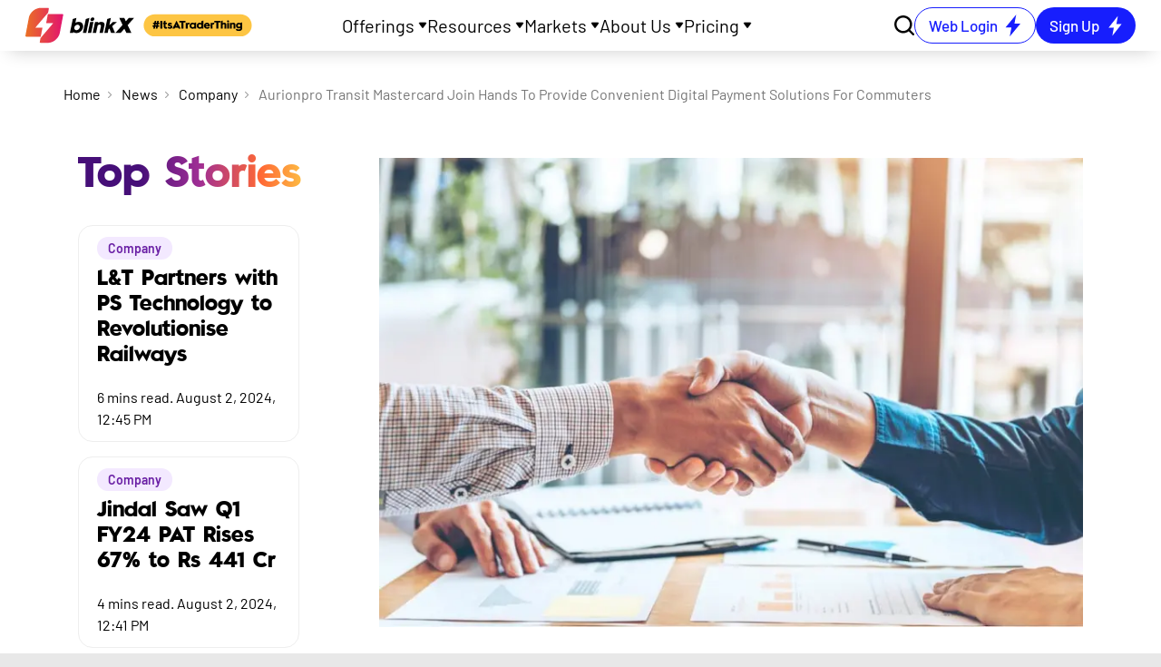

--- FILE ---
content_type: text/html; charset=utf-8
request_url: https://blinkx.in/news/company/aurionpro-transit-mastercard-join-hands-to-provide-convenient-digital-payment-solutions-for-commuters
body_size: 72229
content:
<!DOCTYPE html><html lang="en" data-critters-container><head><meta charset="utf-8"><meta name="viewport" content="width=device-width"><link rel="preload" href="/nxt_assets/open-demat-acc-new/ODA_3.webp" as="image"><title>Aurionpro Transit, MasterCard join hands to provide convenient digital payment solutions for commuters - News | blinkX</title><meta name="robots" content="index, follow"><script type="application/ld+json">[{"@context":"https://schema.org","@type":"NewsArticle","url":"https://blinkx.in","publisher":{"@type":"Organization","name":"blinkX","url":"https://blinkx.in","logo":{"@type":"ImageObject","contentUrl":"https://blinkxwebsitebucket.blinkx.in/assets/images/blinkx-logo.svg"}}},{"@context":"https://schema.org","@type":"BreadcrumbList","itemListElement":[{"@type":"ListItem","position":1,"name":"Home","item":"https://blinkx.in"},{"@type":"ListItem","position":2,"name":"news","item":"https://blinkx.in/news"},{"@type":"ListItem","position":3,"name":"company","item":"https://blinkx.in/news/company"},{"@type":"ListItem","position":4,"name":"Company","item":"https://blinkx.in/news/company/Company"}]}]</script><link rel="canonical" href="https://blinkx.in/news/company/aurionpro-transit-mastercard-join-hands-to-provide-convenient-digital-payment-solutions-for-commuters"><link rel="preload" href="https://blinkx.in/media/blackMenu.svg" as="image" fetchpriority="high"><meta name="next-head-count" content="8"><link rel="icon" href="https://blinkxwebsitebucket.blinkx.in/images/new-logo.svg"><link rel="preload" href="/_next/static/media/bed9d61ddc84b753-s.p.ttf" as="font" type="font/ttf" crossorigin="anonymous" data-next-font="size-adjust"><link rel="preload" href="/_next/static/media/3d82a12819f9dc6f-s.p.ttf" as="font" type="font/ttf" crossorigin="anonymous" data-next-font="size-adjust"><link rel="preload" href="/_next/static/media/ae5dc49ede6bc1bf-s.p.ttf" as="font" type="font/ttf" crossorigin="anonymous" data-next-font="size-adjust"><link rel="preload" href="/_next/static/media/ac45a6108392ed85-s.p.ttf" as="font" type="font/ttf" crossorigin="anonymous" data-next-font="size-adjust"><link rel="preload" href="/_next/static/media/b0177f7d0fb65d31-s.p.ttf" as="font" type="font/ttf" crossorigin="anonymous" data-next-font="size-adjust"><link rel="preload" href="/_next/static/media/405a565bb77eed5b-s.p.woff2" as="font" type="font/woff2" crossorigin="anonymous" data-next-font="size-adjust"><link rel="preload" href="/_next/static/media/dae7a4d74123df55-s.p.woff2" as="font" type="font/woff2" crossorigin="anonymous" data-next-font="size-adjust"><script defer nomodule src="/_next/static/chunks/polyfills-c67a75d1b6f99dc8.js"></script><script src="/_next/static/chunks/webpack-949d27041e186bf2.js" defer></script><script src="/_next/static/chunks/framework-6aa7831d-5f76ca80d83d77d8.js" defer></script><script src="/_next/static/chunks/framework-8cbd2506-b47dc6c83a9d6e9b.js" defer></script><script src="/_next/static/chunks/main-4fb391a6735479b0.js" defer></script><script src="/_next/static/chunks/pages/_app-644c5f66c6718b44.js" defer></script><script src="/_next/static/chunks/bd1a647f-ab8e3cf2c0b48d5b.js" defer></script><script src="/_next/static/chunks/294-648aff53256ab431.js" defer></script><script src="/_next/static/chunks/9578-feca9eb571748327.js" defer></script><script src="/_next/static/chunks/3019-e14b489abfdd1244.js" defer></script><script src="/_next/static/chunks/5851-9f55bdf0654171f7.js" defer></script><script src="/_next/static/chunks/497-52f1121f140916bf.js" defer></script><script src="/_next/static/chunks/961-ef0785f79a08c668.js" defer></script><script src="/_next/static/chunks/988-1e3d76c472e65c6f.js" defer></script><script src="/_next/static/chunks/6619-8fc647d670bf9a87.js" defer></script><script src="/_next/static/chunks/5551-b307c7716399c7f8.js" defer></script><script src="/_next/static/chunks/6779-93bb3451ce04398c.js" defer></script><script src="/_next/static/chunks/6241-fa012460efd190ad.js" defer></script><script src="/_next/static/chunks/1500-33f28f198128b6bf.js" defer></script><script src="/_next/static/chunks/2779-ea50cb937861dcbe.js" defer></script><script src="/_next/static/chunks/pages/news/%5Bnewscategory%5D/%5Bnewsdetail%5D-c4cfa3b87285c1fe.js" defer></script><script src="/_next/static/30tmApfCNPaS-lgRcCrD5/_buildManifest.js" defer></script><script src="/_next/static/30tmApfCNPaS-lgRcCrD5/_ssgManifest.js" defer></script><style>:root{--swiper-theme-color:#007aff}*,:after,:before{box-sizing:border-box;border:0 solid #eee}:after,:before{--tw-content:""}html{line-height:1.5;-webkit-text-size-adjust:100%;-moz-tab-size:4;-o-tab-size:4;tab-size:4;font-family:var(--font-barlow),Arial,var(--font-barlow),Arial;font-feature-settings:normal;font-variation-settings:normal;-webkit-tap-highlight-color:transparent}body{margin:0;line-height:inherit}h1,h3,h4{font-size:inherit;font-weight:inherit}a{color:inherit;text-decoration:inherit}strong{font-weight:bolder}button,input{font-family:inherit;font-feature-settings:inherit;font-variation-settings:inherit;font-size:100%;font-weight:inherit;line-height:inherit;color:inherit;margin:0;padding:0}button{text-transform:none}[type=button],[type=submit],button{-webkit-appearance:button;background-color:transparent;background-image:none}h1,h3,h4,p{margin:0}ul{list-style:none;margin:0;padding:0}input::-moz-placeholder{opacity:1;color:#bdbdbd}input::placeholder{opacity:1;color:#bdbdbd}button{cursor:pointer}img,svg{display:block;vertical-align:middle}img{max-width:100%;height:auto}*,:after,:before{--tw-border-spacing-x:0;--tw-border-spacing-y:0;--tw-translate-x:0;--tw-translate-y:0;--tw-rotate:0;--tw-skew-x:0;--tw-skew-y:0;--tw-scale-x:1;--tw-scale-y:1;--tw-pan-x: ;--tw-pan-y: ;--tw-pinch-zoom: ;--tw-scroll-snap-strictness:proximity;--tw-gradient-from-position: ;--tw-gradient-via-position: ;--tw-gradient-to-position: ;--tw-ordinal: ;--tw-slashed-zero: ;--tw-numeric-figure: ;--tw-numeric-spacing: ;--tw-numeric-fraction: ;--tw-ring-inset: ;--tw-ring-offset-width:0px;--tw-ring-offset-color:#fff;--tw-ring-color:rgba(59,130,246,.5);--tw-ring-offset-shadow:0 0 #0000;--tw-ring-shadow:0 0 #0000;--tw-shadow:0 0 #0000;--tw-shadow-colored:0 0 #0000;--tw-blur: ;--tw-brightness: ;--tw-contrast: ;--tw-grayscale: ;--tw-hue-rotate: ;--tw-invert: ;--tw-saturate: ;--tw-sepia: ;--tw-drop-shadow: ;--tw-backdrop-blur: ;--tw-backdrop-brightness: ;--tw-backdrop-contrast: ;--tw-backdrop-grayscale: ;--tw-backdrop-hue-rotate: ;--tw-backdrop-invert: ;--tw-backdrop-opacity: ;--tw-backdrop-saturate: ;--tw-backdrop-sepia: }.fixed{position:fixed}.absolute{position:absolute}.relative{position:relative}.-left-\[10px\]{left:-10px}.bottom-0{bottom:0}.bottom-2{bottom:.5rem}.left-0{left:0}.left-1\/2{left:50%}.left-\[-6px\]{left:-6px}.right-6{right:1.5rem}.top-0{top:0}.top-6{top:1.5rem}.top-\[3px\]{top:3px}.z-10{z-index:10}.z-50{z-index:50}.z-\[100\]{z-index:100}.z-\[10\]{z-index:10}.z-\[998\]{z-index:998}.z-\[999\]{z-index:999}.-order-1{order:-1}.order-2{order:2}.m-0{margin:0}.m-auto{margin:auto}.mx-1{margin-left:.25rem;margin-right:.25rem}.mx-2{margin-left:.5rem;margin-right:.5rem}.mx-4{margin-left:1rem;margin-right:1rem}.mx-auto{margin-left:auto;margin-right:auto}.my-2{margin-top:.5rem;margin-bottom:.5rem}.my-\[10px\]{margin-top:10px;margin-bottom:10px}.my-\[5px\]{margin-top:5px;margin-bottom:5px}.-ml-\[500\%\]{margin-left:-500%}.-ml-\[990\%\]{margin-left:-990%}.mb-0{margin-bottom:0}.mb-1{margin-bottom:.25rem}.mb-2{margin-bottom:.5rem}.mb-3{margin-bottom:.75rem}.mb-4{margin-bottom:1rem}.mb-5{margin-bottom:1.25rem}.mb-6{margin-bottom:1.5rem}.mb-8{margin-bottom:2rem}.mb-\[-15px\]{margin-bottom:-15px}.mb-\[0\]{margin-bottom:0}.mb-\[10px\]{margin-bottom:10px}.mb-\[14px\]{margin-bottom:14px}.mb-\[16px\]{margin-bottom:16px}.mb-\[20px\]{margin-bottom:20px}.mb-auto{margin-bottom:auto}.ml-1{margin-left:.25rem}.ml-2{margin-left:.5rem}.ml-4{margin-left:1rem}.ml-5{margin-left:1.25rem}.ml-\[10px\]{margin-left:10px}.ml-\[15px\]{margin-left:15px}.ml-auto{margin-left:auto}.mr-2{margin-right:.5rem}.mr-\[10px\]{margin-right:10px}.mr-\[12px\]{margin-right:12px}.mt-0{margin-top:0}.mt-1{margin-top:.25rem}.mt-12{margin-top:3rem}.mt-2{margin-top:.5rem}.mt-4{margin-top:1rem}.mt-5{margin-top:1.25rem}.mt-6{margin-top:1.5rem}.mt-7{margin-top:1.75rem}.mt-\[-100px\]{margin-top:-100px}.mt-\[0\],.mt-\[0px\]{margin-top:0}.mt-\[10px\]{margin-top:10px}.mt-\[120px\]{margin-top:120px}.mt-\[17\.25px\]{margin-top:17.25px}.mt-\[28px\]{margin-top:28px}.mt-\[30px\]{margin-top:30px}.mt-\[40px\]{margin-top:40px}.mt-\[50px\]{margin-top:50px}.mt-\[60px\]{margin-top:60px}.mt-\[7px\]{margin-top:7px}.box-border{box-sizing:border-box}.block{display:block}.inline-block{display:inline-block}.flex{display:flex}.inline-flex{display:inline-flex}.grid{display:grid}.hidden{display:none}.h-2{height:.5rem}.h-3{height:.75rem}.h-5{height:1.25rem}.h-6{height:1.5rem}.h-\[100px\]{height:100px}.h-\[10px\]{height:10px}.h-\[176px\]{height:176px}.h-\[20px\]{height:20px}.h-\[24px\]{height:24px}.h-\[25px\]{height:25px}.h-\[30px\]{height:30px}.h-\[350px\]{height:350px}.h-\[40px\]{height:40px}.h-\[42px\]{height:42px}.h-\[43px\]{height:43px}.h-\[45px\]{height:45px}.h-\[48px\]{height:48px}.h-\[49px\]{height:49px}.h-\[6px\]{height:6px}.h-\[8px\]{height:8px}.h-\[96\%\]{height:96%}.h-full{height:100%}.max-h-\[185px\]{max-height:185px}.min-h-\[400px\]{min-height:400px}.min-h-\[430px\]{min-height:430px}.w-2{width:.5rem}.w-3{width:.75rem}.w-5{width:1.25rem}.w-6{width:1.5rem}.w-\[10px\]{width:10px}.w-\[120px\]{width:120px}.w-\[130px\]{width:130px}.w-\[143px\]{width:143px}.w-\[195px\]{width:195px}.w-\[20px\]{width:20px}.w-\[223px\]{width:223px}.w-\[22px\]{width:22px}.w-\[300px\]{width:300px}.w-\[41px\]{width:41px}.w-\[6px\]{width:6px}.w-\[73px\]{width:73px}.w-\[80\%\]{width:80%}.w-\[85\%\]{width:85%}.w-\[8px\]{width:8px}.w-\[93\%\]{width:93%}.w-auto{width:auto}.w-full{width:100%}.w-max{width:-moz-max-content;width:max-content}.min-w-\[110px\]{min-width:110px}.min-w-\[130px\]{min-width:130px}.min-w-\[150px\]{min-width:150px}.min-w-\[200px\]{min-width:200px}.min-w-\[20px\]{min-width:20px}.min-w-\[330px\]{min-width:330px}.max-w-\[1082px\]{max-width:1082px}.max-w-\[1260px\]{max-width:1260px}.max-w-\[200px\]{max-width:200px}.max-w-\[210px\]{max-width:210px}.max-w-\[250px\]{max-width:250px}.max-w-\[515px\]{max-width:515px}.max-w-screen-2xl{max-width:1320px}.max-w-screen-sm{max-width:540px}.flex-1{flex:1 1 0%}.flex-shrink-0{flex-shrink:0}.-translate-x-1\/2{--tw-translate-x:-50%}.-translate-x-1\/2{transform:translate(var(--tw-translate-x),var(--tw-translate-y)) rotate(var(--tw-rotate)) skewX(var(--tw-skew-x)) skewY(var(--tw-skew-y)) scaleX(var(--tw-scale-x)) scaleY(var(--tw-scale-y))}.translate-y-full{--tw-translate-y:100%;transform:translate(var(--tw-translate-x),var(--tw-translate-y)) rotate(var(--tw-rotate)) skewX(var(--tw-skew-x)) skewY(var(--tw-skew-y)) scaleX(var(--tw-scale-x)) scaleY(var(--tw-scale-y))}.rotate-45{transform:translate(var(--tw-translate-x),var(--tw-translate-y)) rotate(var(--tw-rotate)) skewX(var(--tw-skew-x)) skewY(var(--tw-skew-y)) scaleX(var(--tw-scale-x)) scaleY(var(--tw-scale-y))}.rotate-45{--tw-rotate:45deg}.transform{transform:translate(var(--tw-translate-x),var(--tw-translate-y)) rotate(var(--tw-rotate)) skewX(var(--tw-skew-x)) skewY(var(--tw-skew-y)) scaleX(var(--tw-scale-x)) scaleY(var(--tw-scale-y))}.cursor-pointer{cursor:pointer}.select-none{-webkit-user-select:none;-moz-user-select:none;user-select:none}.list-disc{list-style-type:disc}.list-none{list-style-type:none}.grid-cols-1{grid-template-columns:repeat(1,minmax(0,1fr))}.grid-cols-3{grid-template-columns:repeat(3,minmax(0,1fr))}.flex-row{flex-direction:row}.flex-col{flex-direction:column}.flex-wrap{flex-wrap:wrap}.flex-nowrap{flex-wrap:nowrap}.items-start{align-items:flex-start}.items-center{align-items:center}.justify-start{justify-content:flex-start}.justify-end{justify-content:flex-end}.justify-center{justify-content:center}.justify-between{justify-content:space-between}.justify-around{justify-content:space-around}.justify-evenly{justify-content:space-evenly}.gap-2{gap:.5rem}.gap-3{gap:.75rem}.gap-4{gap:1rem}.gap-8{gap:2rem}.gap-\[10px\]{gap:10px}.gap-\[16px\]{gap:16px}.gap-\[30px\]{gap:30px}.gap-\[4px\]{gap:4px}.gap-\[5px\]{gap:5px}.gap-\[8px\]{gap:8px}.space-x-1>:not([hidden])~:not([hidden]){--tw-space-x-reverse:0;margin-right:calc(.25rem * var(--tw-space-x-reverse));margin-left:calc(.25rem * calc(1 - var(--tw-space-x-reverse)))}.space-x-2>:not([hidden])~:not([hidden]){--tw-space-x-reverse:0;margin-right:calc(.5rem * var(--tw-space-x-reverse));margin-left:calc(.5rem * calc(1 - var(--tw-space-x-reverse)))}.overflow-hidden{overflow:hidden}.overflow-y-auto{overflow-y:auto}.overscroll-none{overscroll-behavior:none}.text-ellipsis{text-overflow:ellipsis}.whitespace-nowrap{white-space:nowrap}.text-nowrap{text-wrap:nowrap}.text-pretty{text-wrap:pretty}.break-words{overflow-wrap:break-word}.rounded-2xl{border-radius:1rem}.rounded-\[200px\]{border-radius:200px}.rounded-\[35px\]{border-radius:35px}.rounded-\[40px\]{border-radius:40px}.rounded-\[5px\]{border-radius:5px}.rounded-\[60px\]{border-radius:60px}.rounded-full{border-radius:9999px}.rounded-lg{border-radius:.5rem}.rounded-md{border-radius:.375rem}.rounded-b-3xl{border-bottom-right-radius:1.5rem;border-bottom-left-radius:1.5rem}.rounded-b-\[20px\]{border-bottom-right-radius:20px;border-bottom-left-radius:20px}.rounded-b-\[35px\]{border-bottom-right-radius:35px;border-bottom-left-radius:35px}.rounded-t-\[40px\]{border-top-left-radius:40px;border-top-right-radius:40px}.rounded-t-none{border-top-left-radius:0;border-top-right-radius:0}.border{border-width:1px}.border-\[1px\]{border-width:1px}.border-b{border-bottom-width:1px}.border-b-0{border-bottom-width:0}.border-r{border-right-width:1px}.border-r-2{border-right-width:2px}.border-t{border-top-width:1px}.border-t-0{border-top-width:0}.border-none{border-style:none}.border-\[\#0000004D\]{border-color:#0000004d}.border-\[\#C4C4C4\]{--tw-border-opacity:1;border-color:rgb(196 196 196/var(--tw-border-opacity))}.border-\[\#D9D9D9\]{--tw-border-opacity:1;border-color:rgb(217 217 217/var(--tw-border-opacity))}.border-blue{--tw-border-opacity:1;border-color:rgb(23 30 253/var(--tw-border-opacity))}.border-gray-200{--tw-border-opacity:1;border-color:rgb(238 238 238/var(--tw-border-opacity))}.border-gray-400{--tw-border-opacity:1;border-color:rgb(189 189 189/var(--tw-border-opacity))}.border-gray-500{--tw-border-opacity:1;border-color:rgb(158 158 158/var(--tw-border-opacity))}.border-white{--tw-border-opacity:1;border-color:rgb(255 255 255/var(--tw-border-opacity))}.border-b-blue-gray-100{--tw-border-opacity:1;border-bottom-color:rgb(207 216 220/var(--tw-border-opacity))}.bg-\[\#F3E9FF\]{--tw-bg-opacity:1;background-color:rgb(243 233 255/var(--tw-bg-opacity))}.bg-\[\#F5F5F5\]{--tw-bg-opacity:1;background-color:rgb(245 245 245/var(--tw-bg-opacity))}.bg-\[\#F8F8F8\]{--tw-bg-opacity:1;background-color:rgb(248 248 248/var(--tw-bg-opacity))}.bg-\[\#FDC543\]{--tw-bg-opacity:1;background-color:rgb(253 197 67/var(--tw-bg-opacity))}.bg-\[\#f5f5f5\]{--tw-bg-opacity:1;background-color:rgb(245 245 245/var(--tw-bg-opacity))}.bg-\[\#fff\]{--tw-bg-opacity:1;background-color:rgb(255 255 255/var(--tw-bg-opacity))}.bg-blue{--tw-bg-opacity:1;background-color:rgb(23 30 253/var(--tw-bg-opacity))}.bg-transparent{background-color:transparent}.bg-white{--tw-bg-opacity:1;background-color:rgb(255 255 255/var(--tw-bg-opacity))}.bg-gradient-to-r{background-image:linear-gradient(to right,var(--tw-gradient-stops))}.from-\[\#460F78\]{--tw-gradient-from:#460f78 var(--tw-gradient-from-position);--tw-gradient-to:rgba(70,15,120,0) var(--tw-gradient-to-position);--tw-gradient-stops:var(--tw-gradient-from),var(--tw-gradient-to)}.via-\[\#6A20A5\]{--tw-gradient-to:rgba(106,32,165,0) var(--tw-gradient-to-position);--tw-gradient-stops:var(--tw-gradient-from),#6a20a5 var(--tw-gradient-via-position),var(--tw-gradient-to)}.via-\[\#9F2E95\]{--tw-gradient-to:rgba(159,46,149,0) var(--tw-gradient-to-position);--tw-gradient-stops:var(--tw-gradient-from),#9f2e95 var(--tw-gradient-via-position),var(--tw-gradient-to)}.to-\[\#FF6835\]{--tw-gradient-to:#ff6835 var(--tw-gradient-to-position)}.bg-clip-text{-webkit-background-clip:text;background-clip:text}.object-cover{-o-object-fit:cover;object-fit:cover}.p-2{padding:.5rem}.p-3{padding:.75rem}.p-4{padding:1rem}.p-6{padding:1.5rem}.p-\[13px\]{padding:13px}.p-\[14px\]{padding:14px}.\!px-\[0\]{padding-left:0!important;padding-right:0!important}.px-2{padding-left:.5rem;padding-right:.5rem}.px-3{padding-left:.75rem;padding-right:.75rem}.px-4{padding-left:1rem;padding-right:1rem}.px-5{padding-left:1.25rem;padding-right:1.25rem}.px-6{padding-left:1.5rem;padding-right:1.5rem}.px-8{padding-left:2rem;padding-right:2rem}.px-\[10px\]{padding-left:10px;padding-right:10px}.px-\[15px\]{padding-left:15px;padding-right:15px}.px-\[20px\]{padding-left:20px;padding-right:20px}.py-0{padding-top:0;padding-bottom:0}.py-0\.5{padding-top:.125rem;padding-bottom:.125rem}.py-1{padding-top:.25rem;padding-bottom:.25rem}.py-2{padding-top:.5rem;padding-bottom:.5rem}.py-3{padding-top:.75rem;padding-bottom:.75rem}.py-4{padding-top:1rem;padding-bottom:1rem}.py-\[10px\]{padding-top:10px;padding-bottom:10px}.py-\[11px\]{padding-top:11px;padding-bottom:11px}.py-\[15px\]{padding-top:15px;padding-bottom:15px}.py-\[25px\]{padding-top:25px;padding-bottom:25px}.py-\[2px\]{padding-top:2px;padding-bottom:2px}.py-\[7px\]{padding-top:7px;padding-bottom:7px}.py-\[8px\]{padding-top:8px;padding-bottom:8px}.pb-\[100px\]{padding-bottom:100px}.pb-\[10px\]{padding-bottom:10px}.pb-\[110px\]{padding-bottom:110px}.pb-\[13\.05px\]{padding-bottom:13.05px}.pb-\[23\.26px\]{padding-bottom:23.26px}.pb-\[5px\]{padding-bottom:5px}.pl-\[18px\]{padding-left:18px}.pl-\[20px\]{padding-left:20px}.pl-\[22\.81px\]{padding-left:22.81px}.pl-\[25px\]{padding-left:25px}.pl-\[36\.81px\]{padding-left:36.81px}.pl-\[40px\]{padding-left:40px}.pr-10{padding-right:2.5rem}.pr-3{padding-right:.75rem}.pr-\[22\.08px\]{padding-right:22.08px}.pr-\[35\.08px\]{padding-right:35.08px}.pr-\[5px\]{padding-right:5px}.pt-0{padding-top:0}.pt-12{padding-top:3rem}.pt-2{padding-top:.5rem}.pt-6{padding-top:1.5rem}.pt-\[10px\]{padding-top:10px}.pt-\[13\.55px\]{padding-top:13.55px}.pt-\[22\.07px\]{padding-top:22.07px}.pt-\[40px\]{padding-top:40px}.pt-\[80px\]{padding-top:80px}.text-left{text-align:left}.text-center{text-align:center}.align-middle{vertical-align:middle}.\!font-barlow{font-family:var(--font-barlow)!important}.font-barlow{font-family:var(--font-barlow)}.font-barlowBold{font-family:var(--font-barlowBold)}.font-barlowMedium{font-family:var(--font-barlowMedium)}.font-barlowSemibold{font-family:var(--font-barlowSemibold)}.font-blinkx{font-family:var(--font-blinkx),Arial}.font-blinkxSansBlack{font-family:var(--font-blinkxSansBlack),Arial}.text-2xl{font-size:1.5rem;line-height:2rem}.text-3xl{font-size:1.875rem;line-height:2.25rem}.text-\[10px\]{font-size:10px}.text-\[12\.32px\]{font-size:12.32px}.text-\[12px\]{font-size:12px}.text-\[14px\]{font-size:14px}.text-\[15px\]{font-size:15px}.text-\[16px\]{font-size:16px}.text-\[17px\]{font-size:17px}.text-\[18px\]{font-size:18px}.text-\[19\.71px\]{font-size:19.71px}.text-\[20px\]{font-size:20px}.text-\[22px\]{font-size:22px}.text-\[24px\]{font-size:24px}.text-\[35px\]{font-size:35px}.text-\[36\.97px\]{font-size:36.97px}.text-base{font-size:1rem;line-height:1.5rem}.text-lg{font-size:1.125rem;line-height:1.75rem}.text-sm{font-size:.875rem;line-height:1.25rem}.text-xl{font-size:1.25rem;line-height:1.75rem}.text-xs{font-size:.75rem;line-height:1rem}.\!font-bold{font-weight:700!important}.font-bold{font-weight:700}.font-extrabold{font-weight:800}.font-light{font-weight:300}.font-medium{font-weight:500}.font-normal{font-weight:400}.font-semibold{font-weight:600}.leading-5{line-height:1.25rem}.leading-6{line-height:1.5rem}.leading-8{line-height:2rem}.leading-\[12\.32px\]{line-height:12.32px}.leading-\[19\.71px\]{line-height:19.71px}.leading-\[20px\]{line-height:20px}.leading-\[26\.08px\]{line-height:26.08px}.leading-\[32\.1px\]{line-height:32.1px}.leading-\[41\.89px\]{line-height:41.89px}.leading-\[68\.21px\]{line-height:68.21px}.leading-none{line-height:1}.leading-normal{line-height:1.5}.leading-tight{line-height:1.25}.tracking-wide{letter-spacing:.025em}.\!text-\[\#262626\]{--tw-text-opacity:1!important;color:rgb(38 38 38/var(--tw-text-opacity))!important}.\!text-black{color:rgb(0 0 0/var(--tw-text-opacity))!important}.\!text-black{--tw-text-opacity:1!important}.text-\[\#000000\]{--tw-text-opacity:1;color:rgb(0 0 0/var(--tw-text-opacity))}.text-\[\#0009\]{color:#0009}.text-\[\#000\]{--tw-text-opacity:1;color:rgb(0 0 0/var(--tw-text-opacity))}.text-\[\#171EFD\]{--tw-text-opacity:1;color:rgb(23 30 253/var(--tw-text-opacity))}.text-\[\#6A20A5\]{--tw-text-opacity:1;color:rgb(106 32 165/var(--tw-text-opacity))}.text-black{--tw-text-opacity:1;color:rgb(0 0 0/var(--tw-text-opacity))}.text-blue{--tw-text-opacity:1;color:rgb(23 30 253/var(--tw-text-opacity))}.text-gray-600{--tw-text-opacity:1;color:rgb(117 117 117/var(--tw-text-opacity))}.text-gray-700{--tw-text-opacity:1;color:rgb(97 97 97/var(--tw-text-opacity))}.text-red-600{--tw-text-opacity:1;color:rgb(229 57 53/var(--tw-text-opacity))}.text-transparent{color:transparent}.text-white{--tw-text-opacity:1;color:rgb(255 255 255/var(--tw-text-opacity))}.underline{text-decoration-line:underline}.no-underline{text-decoration-line:none}.underline-offset-2{text-underline-offset:2px}.antialiased{-webkit-font-smoothing:antialiased;-moz-osx-font-smoothing:grayscale}.opacity-0{opacity:0}.shadow{--tw-shadow:0 1px 3px 0 rgba(0,0,0,.1),0 1px 2px -1px rgba(0,0,0,.1);--tw-shadow-colored:0 1px 3px 0 var(--tw-shadow-color),0 1px 2px -1px var(--tw-shadow-color)}.shadow,.shadow-2xl{box-shadow:var(--tw-ring-offset-shadow,0 0 #0000),var(--tw-ring-shadow,0 0 #0000),var(--tw-shadow)}.shadow-2xl{--tw-shadow:0 25px 50px -12px rgba(0,0,0,.25);--tw-shadow-colored:0 25px 50px -12px var(--tw-shadow-color)}.shadow-lg{box-shadow:var(--tw-ring-offset-shadow,0 0 #0000),var(--tw-ring-shadow,0 0 #0000),var(--tw-shadow)}.shadow-lg{--tw-shadow:0 10px 15px -3px rgba(0,0,0,.1),0 4px 6px -4px rgba(0,0,0,.1);--tw-shadow-colored:0 10px 15px -3px var(--tw-shadow-color),0 4px 6px -4px var(--tw-shadow-color)}.shadow-none{box-shadow:var(--tw-ring-offset-shadow,0 0 #0000),var(--tw-ring-shadow,0 0 #0000),var(--tw-shadow)}.shadow-none{--tw-shadow:0 0 rgb(0,0/0,0);--tw-shadow-colored:0 0 var(--tw-shadow-color)}.shadow-sm{--tw-shadow:0 1px 2px 0 rgba(0,0,0,.05);--tw-shadow-colored:0 1px 2px 0 var(--tw-shadow-color)}.shadow-sm{box-shadow:var(--tw-ring-offset-shadow,0 0 #0000),var(--tw-ring-shadow,0 0 #0000),var(--tw-shadow)}.backdrop-blur-sm{-webkit-backdrop-filter:var(--tw-backdrop-blur) var(--tw-backdrop-brightness) var(--tw-backdrop-contrast) var(--tw-backdrop-grayscale) var(--tw-backdrop-hue-rotate) var(--tw-backdrop-invert) var(--tw-backdrop-opacity) var(--tw-backdrop-saturate) var(--tw-backdrop-sepia);backdrop-filter:var(--tw-backdrop-blur) var(--tw-backdrop-brightness) var(--tw-backdrop-contrast) var(--tw-backdrop-grayscale) var(--tw-backdrop-hue-rotate) var(--tw-backdrop-invert) var(--tw-backdrop-opacity) var(--tw-backdrop-saturate) var(--tw-backdrop-sepia)}.backdrop-blur-sm{--tw-backdrop-blur:blur(4px)}.\!transition-none{transition-property:none!important}.transition-all{transition-property:all;transition-timing-function:cubic-bezier(.4,0,.2,1);transition-duration:.15s}.transition-colors{transition-property:color,background-color,border-color,text-decoration-color,fill,stroke;transition-timing-function:cubic-bezier(.4,0,.2,1);transition-duration:.15s}.transition-opacity{transition-property:opacity;transition-timing-function:cubic-bezier(.4,0,.2,1);transition-duration:.15s}.transition-transform{transition-property:transform;transition-timing-function:cubic-bezier(.4,0,.2,1)}.duration-150,.transition-transform{transition-duration:.15s}.duration-200{transition-duration:.2s}.duration-500{transition-duration:.5s}.duration-\[700ms\]{transition-duration:.7s}.ease-in-out{transition-timing-function:cubic-bezier(.4,0,.2,1)}@import url("https://fonts.googleapis.com/css2?family=Barlow:wght@400;700&display=swap");html{scroll-behavior:smooth}body{font-family:font-barlow,sans-serif;background:rgb(var(--new-background-rgb))}button{font-family:var(--font-barlow)!important;font-size:14px}:root{--foreground-rgb:0,0,0;--background-start-rgb:214,219,220;--background-end-rgb:255,255,255;--new-background-rgb:232,232,232}*{--tw-ring-color:#dd0c6f;--tw-ring-offset-width:3px;--tw-ring-offset-color:#dd0c6f}.placeholder\:text-base::-moz-placeholder{font-size:1rem;line-height:1.5rem}.placeholder\:text-base::placeholder{font-size:1rem;line-height:1.5rem}.placeholder\:tracking-tight::-moz-placeholder{letter-spacing:-.025em}.placeholder\:tracking-tight::placeholder{letter-spacing:-.025em}.hover\:bg-\[\#F5F5F5\]:hover{--tw-bg-opacity:1;background-color:rgb(245 245 245/var(--tw-bg-opacity))}.hover\:text-\[\#A0A0A0\]:hover{--tw-text-opacity:1;color:rgb(160 160 160/var(--tw-text-opacity))}.hover\:text-\[\#ed0c6e\]:hover{--tw-text-opacity:1;color:rgb(237 12 110/var(--tw-text-opacity))}.hover\:text-blue-gray-900:hover{--tw-text-opacity:1;color:rgb(38 50 56/var(--tw-text-opacity))}.hover\:shadow-md:hover{box-shadow:var(--tw-ring-offset-shadow,0 0 #0000),var(--tw-ring-shadow,0 0 #0000),var(--tw-shadow)}.hover\:shadow-md:hover{--tw-shadow:0 4px 6px -1px rgba(0,0,0,.1),0 2px 4px -2px rgba(0,0,0,.1);--tw-shadow-colored:0 4px 6px -1px var(--tw-shadow-color),0 2px 4px -2px var(--tw-shadow-color)}.focus\:outline-none:focus{outline:2px solid transparent;outline-offset:2px}@media (min-width:540px){.sm\:absolute{position:absolute}.sm\:mx-0{margin-left:0;margin-right:0}.sm\:my-3{margin-top:.75rem;margin-bottom:.75rem}.sm\:mb-0{margin-bottom:0}.sm\:mb-\[60px\]{margin-bottom:60px}.sm\:ml-0{margin-left:0}.sm\:mt-0{margin-top:0}.sm\:mt-2{margin-top:.5rem}.sm\:mt-4{margin-top:1rem}.sm\:mt-\[-140px\]{margin-top:-140px}.sm\:mt-\[-1px\]{margin-top:-1px}.sm\:mt-\[-75px\]{margin-top:-75px}.sm\:mt-\[0px\]{margin-top:0}.sm\:mt-\[150px\]{margin-top:150px}.sm\:mt-\[7px\]{margin-top:7px}.sm\:hidden{display:none}.sm\:h-\[50px\]{height:50px}.sm\:h-\[550px\]{height:550px}.sm\:w-1\/2{width:50%}.sm\:w-\[39px\]{width:39px}.sm\:w-\[410px\]{width:410px}.sm\:w-\[95\%\]{width:95%}.sm\:w-auto{width:auto}.sm\:grid-cols-2{grid-template-columns:repeat(2,minmax(0,1fr))}.sm\:flex-row{flex-direction:row}.sm\:items-end{align-items:flex-end}.sm\:justify-center{justify-content:center}.sm\:gap-10{gap:2.5rem}.sm\:gap-x-\[0px\]{-moz-column-gap:0;column-gap:0}.sm\:gap-y-\[20px\]{row-gap:20px}.sm\:rounded-t-\[100px\]{border-top-left-radius:100px;border-top-right-radius:100px}.sm\:bg-transparent{background-color:transparent}.sm\:px-\[0\]{padding-left:0;padding-right:0}.sm\:px-\[30px\]{padding-left:30px;padding-right:30px}.sm\:py-\[0px\]{padding-top:0;padding-bottom:0}.sm\:py-\[20px\]{padding-top:20px;padding-bottom:20px}.sm\:py-\[25px\]{padding-top:25px;padding-bottom:25px}.sm\:py-\[30px\]{padding-top:30px;padding-bottom:30px}.sm\:pb-\[10px\]{padding-bottom:10px}.sm\:pb-\[30px\]{padding-bottom:30px}.sm\:pb-\[40px\]{padding-bottom:40px}.sm\:pb-\[56px\]{padding-bottom:56px}.sm\:pb-\[5px\]{padding-bottom:5px}.sm\:pl-\[10px\]{padding-left:10px}.sm\:pl-\[20px\]{padding-left:20px}.sm\:pl-\[30px\]{padding-left:30px}.sm\:pr-\[20px\]{padding-right:20px}.sm\:pr-\[25px\]{padding-right:25px}.sm\:pr-\[30px\]{padding-right:30px}.sm\:pt-\[20px\]{padding-top:20px}.sm\:pt-\[30px\]{padding-top:30px}.sm\:pt-\[60px\]{padding-top:60px}.sm\:text-\[16px\]{font-size:16px}.sm\:text-\[20px\]{font-size:20px}.sm\:text-\[22px\]{font-size:22px}.sm\:text-\[32\.1px\]{font-size:32.1px}.sm\:text-\[60px\]{font-size:60px}.sm\:shadow-2xl{--tw-shadow:0 25px 50px -12px rgba(0,0,0,.25);--tw-shadow-colored:0 25px 50px -12px var(--tw-shadow-color);box-shadow:var(--tw-ring-offset-shadow,0 0 #0000),var(--tw-ring-shadow,0 0 #0000),var(--tw-shadow)}}@media (min-width:720px){.md\:order-1{order:1}.md\:order-none{order:0}.md\:m-0{margin:0}.md\:my-5{margin-top:1.25rem;margin-bottom:1.25rem}.md\:my-\[53px\]{margin-top:53px;margin-bottom:53px}.md\:mb-0{margin-bottom:0}.md\:mb-5{margin-bottom:1.25rem}.md\:mb-\[0px\]{margin-bottom:0}.md\:mb-\[170px\]{margin-bottom:170px}.md\:mb-\[30px\]{margin-bottom:30px}.md\:ml-0{margin-left:0}.md\:ml-10{margin-left:2.5rem}.md\:ml-\[20px\]{margin-left:20px}.md\:mt-0{margin-top:0}.md\:mt-\[28px\]{margin-top:28px}.md\:mt-\[30px\]{margin-top:30px}.md\:mt-\[4\%\]{margin-top:4%}.md\:mt-\[50px\]{margin-top:50px}.md\:block{display:block}.md\:flex{display:flex}.md\:hidden{display:none}.md\:h-\[22px\]{height:22px}.md\:h-\[32px\]{height:32px}.md\:h-\[40px\]{height:40px}.md\:h-\[49px\]{height:49px}.md\:w-\[120px\]{width:120px}.md\:w-\[195px\]{width:195px}.md\:w-\[22px\]{width:22px}.md\:w-\[30\%\]{width:30%}.md\:w-\[32px\]{width:32px}.md\:w-\[70\%\]{width:70%}.md\:w-\[94\%\]{width:94%}.md\:w-auto{width:auto}.md\:min-w-\[120px\]{min-width:120px}.md\:max-w-\[244px\]{max-width:244px}.md\:max-w-screen-lg{max-width:960px}.md\:grid-cols-2{grid-template-columns:repeat(2,minmax(0,1fr))}.md\:grid-cols-4{grid-template-columns:repeat(4,minmax(0,1fr))}.md\:flex-row{flex-direction:row}.md\:items-start{align-items:flex-start}.md\:gap-6{gap:1.5rem}.md\:gap-\[30px\]{gap:30px}.md\:overflow-visible{overflow:visible}.md\:whitespace-normal{white-space:normal}.md\:p-5{padding:1.25rem}.md\:p-\[60px\]{padding:60px}.md\:px-0{padding-left:0;padding-right:0}.md\:px-\[18px\]{padding-left:18px;padding-right:18px}.md\:\!pb-\[60px\]{padding-bottom:60px!important}.md\:pb-\[23\.26px\]{padding-bottom:23.26px}.md\:pl-\[36\.81px\]{padding-left:36.81px}.md\:pr-\[35\.08px\]{padding-right:35.08px}.md\:pt-\[22\.07px\]{padding-top:22.07px}.md\:text-\[14px\]{font-size:14px}.md\:text-\[16px\]{font-size:16px}.md\:text-\[18px\]{font-size:18px}.md\:text-\[20px\]{font-size:20px}.md\:text-\[24px\]{font-size:24px}.md\:text-\[28px\]{font-size:28px}.md\:text-\[34px\]{font-size:34px}.md\:text-\[48px\]{font-size:48px}.md\:text-\[50px\]{font-size:50px}.md\:leading-7{line-height:1.75rem}.md\:leading-\[20px\]{line-height:20px}.md\:leading-\[32\.1px\]{line-height:32.1px}.md\:leading-\[50px\]{line-height:50px}.md\:leading-\[55px\]{line-height:55px}.md\:leading-\[68\.21px\]{line-height:68.21px}}@media (min-width:960px){.lg\:mx-0{margin-left:0;margin-right:0}.lg\:block{display:block}.lg\:hidden{display:none}.lg\:max-w-screen-lg{max-width:960px}.lg\:max-w-screen-md{max-width:720px}}@media (min-width:1140px){.xl\:mx-auto{margin-left:auto;margin-right:auto}.xl\:max-w-\[1305px\]{max-width:1305px}.xl\:max-w-screen-xl{max-width:1140px}}:root{--fa-font-solid:normal 900 1em/1 "Font Awesome 6 Solid";--fa-font-regular:normal 400 1em/1 "Font Awesome 6 Regular";--fa-font-light:normal 300 1em/1 "Font Awesome 6 Light";--fa-font-thin:normal 100 1em/1 "Font Awesome 6 Thin";--fa-font-duotone:normal 900 1em/1 "Font Awesome 6 Duotone";--fa-font-sharp-solid:normal 900 1em/1 "Font Awesome 6 Sharp";--fa-font-sharp-regular:normal 400 1em/1 "Font Awesome 6 Sharp";--fa-font-sharp-light:normal 300 1em/1 "Font Awesome 6 Sharp";--fa-font-sharp-thin:normal 100 1em/1 "Font Awesome 6 Sharp";--fa-font-brands:normal 400 1em/1 "Font Awesome 6 Brands"}.__variable_0241a4{--font-barlowBold:"__barlowBold_0241a4","__barlowBold_Fallback_0241a4"}.__variable_e57259{--font-barlow:"__barlow_e57259","__barlow_Fallback_e57259"}.__variable_8258ac{--font-blinkx:"__blinkx_8258ac","__blinkx_Fallback_8258ac"}.__variable_67bad8{--font-barlowSemibold:"__barlowSemibold_67bad8","__barlowSemibold_Fallback_67bad8"}.__variable_a11337{--font-barlowMedium:"__barlowMedium_a11337","__barlowMedium_Fallback_a11337"}.__variable_bd84cd{--font-blinkxSansBlack:"__blinkxSansNewBlack_bd84cd","__blinkxSansNewBlack_Fallback_bd84cd"}.__variable_d37166{--font-blinkxSansBold:"__blinkxSansNewBold_d37166","__blinkxSansNewBold_Fallback_d37166"}.style_GradientCss2__ShXcN{background:linear-gradient(89.95deg,#460f78 20.34%,#9f2e95 40.21%,#ff6835 60.58%,#fdc544 76.03%)}.style_GradientCss2__ShXcN{-webkit-background-clip:text;-webkit-text-fill-color:transparent;background-clip:text}</style><link rel="stylesheet" href="/_next/static/css/acb83e61861a861e.css" data-n-g media="print" onload="this.media='all'"><noscript><link rel="stylesheet" href="/_next/static/css/acb83e61861a861e.css" data-n-g></noscript><link rel="stylesheet" href="/_next/static/css/a7452864fa61148a.css" data-n-p media="print" onload="this.media='all'"><noscript><link rel="stylesheet" href="/_next/static/css/a7452864fa61148a.css" data-n-p></noscript><noscript data-n-css></noscript></head><body><div id="__next"><main class="__variable_0241a4 bg-white __variable_e57259 __variable_8258ac __variable_67bad8 __variable_a11337 __variable_bd84cd __variable_d37166"><section class="popover-container hidden !font-barlow lg:block"><div class="fixed top-0 z-[999] w-full backdrop-blur-sm shadow-none" style="box-shadow:0 10px 20px -10px rgba(0, 0, 0, 0.2)"><nav class="flexBetween max-container padding-container z-50 bg-white
      flex flex-row
      "><div class="flexBetween max-container padding-container mx-auto flex w-full max-w-[1260px] flex-row items-center gap-8 overscroll-none px-[10px] py-[8px] md:px-[18px]"><div class="flex align-center"><a href="https://blinkx.in/"><img alt="logo" loading="lazy" width="150" height="150" decoding="async" data-nimg="1" class="h-[43px] w-[143px] md:h-[40px] md:w-[120px] md:min-w-[120px]" style="color:transparent" src="https://blinkx.in/media/footer-logo.svg"></a><img alt="close" loading="lazy" width="20" height="20" decoding="async" data-nimg="1" class="h-[43px] w-[143px] ml-[10px] md:h-[40px] md:w-[120px] md:min-w-[120px]" style="color:transparent" src="https://blinkx.in/media/ItsATraderThing.svg"></div><div class="mx-auto flex flex-row items-center justify-center gap-[30px] pl-[20px]"><div class="cursor-pointer"><div class="flex flex-row items-center gap-[8px] whitespace-nowrap"><p class="text-[#000] text-[20px] font-barlow">Offerings<!-- --> </p><img alt="dropdown" loading="lazy" width="20" height="20" decoding="async" data-nimg="1" class="h-[10px] w-[10px]  " style="color:transparent" src="/nxt_assets/svg/dropdown.svg"> </div><div class="relative whitespace-nowrap hidden"><div class="absolute left-1/2 z-[999] -translate-x-1/2 transform border-none bg-transparent pt-[10px] shadow-none"><div class><div class="relative mx-auto mb-[-15px] h-[20px] w-[20px] rotate-45 bg-white z-1"></div><div class="relative z-2"><div class="font-barlowMedium fixed nav-detail flex flex-row shadow-2xl bg-white mx-auto text-black rounded-2xl -ml-[990%]"><div class="py-[15px] border-r-2 min-w-[200px] w-max  flex flex-col flex-wrap gap-[5px] font-barlowBold"><div class="px-8 py-[7px] flex flex-row min-w-[150px] max-w-[200px] hover:bg-[#F5F5F5]"><p>Invest</p></div><div class="px-8 py-[7px] flex flex-row min-w-[150px] max-w-[200px] hover:bg-[#F5F5F5]"><p>Trade</p></div><div class="px-8 py-[7px] flex flex-row min-w-[150px] max-w-[200px] hover:bg-[#F5F5F5]"><p>Platforms</p></div></div><div class="py-[15px] px-8 flex flex-col flex-wrap gap-[5px] w-max min-w-[200px] "><div class="py-[7px] flex flex-row items-center gap-2 min-w-[150px] max-w-[250px] text-[15px]"><div style="background:linear-gradient(94.56deg, #440F76 0.46%, #6B1FA5 52.8%, #FF6835 110.92%)" class="h-[8px] w-[8px] rounded-full flex-shrink-0 mb-auto mt-[7px]"></div><a class="text-pretty whitespace-nowrap " href="https://blinkx.in/equity-trading">Equity Trading</a></div><div class="py-[7px] flex flex-row items-center gap-2 min-w-[150px] max-w-[250px] text-[15px]"><div style="background:linear-gradient(94.56deg, #440F76 0.46%, #6B1FA5 52.8%, #FF6835 110.92%)" class="h-[8px] w-[8px] rounded-full flex-shrink-0 mb-auto mt-[7px]"></div><a class="text-pretty whitespace-nowrap " href="https://blinkx.in/ipo">IPO</a></div><div class="py-[7px] flex flex-row items-center gap-2 min-w-[150px] max-w-[250px] text-[15px]"><div style="background:linear-gradient(94.56deg, #440F76 0.46%, #6B1FA5 52.8%, #FF6835 110.92%)" class="h-[8px] w-[8px] rounded-full flex-shrink-0 mb-auto mt-[7px]"></div><a class="text-pretty whitespace-nowrap " href="https://blinkx.in/mutual-funds">Mutual Funds</a></div><div class="py-[7px] flex flex-row items-center gap-2 min-w-[150px] max-w-[250px] text-[15px]"><div style="background:linear-gradient(94.56deg, #440F76 0.46%, #6B1FA5 52.8%, #FF6835 110.92%)" class="h-[8px] w-[8px] rounded-full flex-shrink-0 mb-auto mt-[7px]"></div><a class="text-pretty whitespace-nowrap " href="https://blinkx.in/option-trading">Option Trading</a></div><div class="py-[7px] flex flex-row items-center gap-2 min-w-[150px] max-w-[250px] text-[15px]"><div style="background:linear-gradient(94.56deg, #440F76 0.46%, #6B1FA5 52.8%, #FF6835 110.92%)" class="h-[8px] w-[8px] rounded-full flex-shrink-0 mb-auto mt-[7px]"></div><a class="text-pretty whitespace-nowrap " href="https://blinkx.in/future-trading">Future Trading</a></div><div class="py-[7px] flex flex-row items-center gap-2 min-w-[150px] max-w-[250px] text-[15px]"><div style="background:linear-gradient(94.56deg, #440F76 0.46%, #6B1FA5 52.8%, #FF6835 110.92%)" class="h-[8px] w-[8px] rounded-full flex-shrink-0 mb-auto mt-[7px]"></div><a class="text-pretty whitespace-nowrap " href="https://blinkx.in/margin-trading-funding">Margin Trading Funding</a></div><div class="py-[7px] flex flex-row items-center gap-2 min-w-[150px] max-w-[250px] text-[15px]"><div style="background:linear-gradient(94.56deg, #440F76 0.46%, #6B1FA5 52.8%, #FF6835 110.92%)" class="h-[8px] w-[8px] rounded-full flex-shrink-0 mb-auto mt-[7px]"></div><a class="text-pretty whitespace-nowrap " href="https://blinkx.in/insights">Insights</a></div><div class="py-[7px] flex flex-row items-center gap-2 min-w-[150px] max-w-[250px] text-[15px]"><div style="background:linear-gradient(94.56deg, #440F76 0.46%, #6B1FA5 52.8%, #FF6835 110.92%)" class="h-[8px] w-[8px] rounded-full flex-shrink-0 mb-auto mt-[7px]"></div><a class="text-pretty whitespace-nowrap " href="https://blinkx.in/trading-app">BlinkX Stock Broking App</a></div><div class="py-[7px] flex flex-row items-center gap-2 min-w-[150px] max-w-[250px] text-[15px]"><div style="background:linear-gradient(94.56deg, #440F76 0.46%, #6B1FA5 52.8%, #FF6835 110.92%)" class="h-[8px] w-[8px] rounded-full flex-shrink-0 mb-auto mt-[7px]"></div><a class="text-pretty whitespace-nowrap " href="https://blinkx.in/tools-and-resource">BlinkX Desktop Terminal</a></div><div class="py-[7px] flex flex-row items-center gap-2 min-w-[150px] max-w-[250px] text-[15px]"><div style="background:linear-gradient(94.56deg, #440F76 0.46%, #6B1FA5 52.8%, #FF6835 110.92%)" class="h-[8px] w-[8px] rounded-full flex-shrink-0 mb-auto mt-[7px]"></div><a class="text-pretty whitespace-nowrap " href="https://tradex.blinkx.in/">Web Trading Platform</a></div></div></div></div></div></div></div></div><div class="cursor-pointer"><div class="flex flex-row items-center gap-[8px] whitespace-nowrap"><p class="text-[#000] text-[20px] font-barlow">Resources<!-- --> </p><img alt="dropdown" loading="lazy" width="20" height="20" decoding="async" data-nimg="1" class="h-[10px] w-[10px]  " style="color:transparent" src="/nxt_assets/svg/dropdown.svg"> </div><div class="relative whitespace-nowrap hidden"><div class="absolute left-1/2 z-[999] -translate-x-1/2 transform border-none bg-transparent pt-[10px] shadow-none"><div class><div class="relative mx-auto mb-[-15px] h-[20px] w-[20px] rotate-45 bg-white z-1"></div><div class="relative z-2"><div class="font-barlowMedium fixed nav-detail flex flex-row shadow-2xl bg-white mx-auto text-black rounded-2xl -ml-[990%]"><div class="py-[15px] border-r-2 min-w-[200px] w-max  flex flex-col flex-wrap gap-[5px] font-barlowBold"><div class="px-8 py-[7px] flex flex-row min-w-[150px] max-w-[200px] hover:bg-[#F5F5F5]"><p>Knowledgebase</p></div><div class="px-8 py-[7px] flex flex-row min-w-[150px] max-w-[200px] hover:bg-[#F5F5F5]"><p>Blogs</p></div><div class="px-8 py-[7px] flex flex-row min-w-[150px] max-w-[200px] hover:bg-[#F5F5F5]"><p>Webstories</p></div><div class="px-8 py-[7px] flex flex-row min-w-[150px] max-w-[200px] hover:bg-[#F5F5F5]"><p>Calculators</p></div><div class="px-8 py-[7px] flex flex-row min-w-[150px] max-w-[200px] hover:bg-[#F5F5F5]"><p>Screeners</p></div><div class="px-8 py-[7px] flex flex-row min-w-[150px] max-w-[200px] hover:bg-[#F5F5F5]"><p>Insights</p></div></div><div class="py-[15px] border-r-2 flex flex-col flex-wrap gap-[5px] font-barlowSemibold w-max min-w-[200px] "><div class="px-4 py-[7px] flex flex-row min-w-[150px] max-w-[210px] items-center gap-2 w-full hover:bg-[#F5F5F5]"><div style="background:linear-gradient(94.56deg, #440F76 0.46%, #6B1FA5 52.8%, #FF6835 110.92%)" class="h-2 w-2 rounded-full flex-shrink-0"></div><p>Demat Account</p></div><div class="px-4 py-[7px] flex flex-row min-w-[150px] max-w-[210px] items-center gap-2 w-full hover:bg-[#F5F5F5]"><div style="background:linear-gradient(94.56deg, #440F76 0.46%, #6B1FA5 52.8%, #FF6835 110.92%)" class="h-2 w-2 rounded-full flex-shrink-0"></div><p>Equity Trading</p></div><div class="px-4 py-[7px] flex flex-row min-w-[150px] max-w-[210px] items-center gap-2 w-full hover:bg-[#F5F5F5]"><div style="background:linear-gradient(94.56deg, #440F76 0.46%, #6B1FA5 52.8%, #FF6835 110.92%)" class="h-2 w-2 rounded-full flex-shrink-0"></div><p>Intraday Trading</p></div><div class="px-4 py-[7px] flex flex-row min-w-[150px] max-w-[210px] items-center gap-2 w-full hover:bg-[#F5F5F5]"><div style="background:linear-gradient(94.56deg, #440F76 0.46%, #6B1FA5 52.8%, #FF6835 110.92%)" class="h-2 w-2 rounded-full flex-shrink-0"></div><p>Trading Account</p></div><div class="px-4 py-[7px] flex flex-row min-w-[150px] max-w-[210px] items-center gap-2 w-full hover:bg-[#F5F5F5]"><div style="background:linear-gradient(94.56deg, #440F76 0.46%, #6B1FA5 52.8%, #FF6835 110.92%)" class="h-2 w-2 rounded-full flex-shrink-0"></div><p>IPO</p></div><div class="px-4 py-[7px] flex flex-row min-w-[150px] max-w-[210px] items-center gap-2 w-full hover:bg-[#F5F5F5]"><div style="background:linear-gradient(94.56deg, #440F76 0.46%, #6B1FA5 52.8%, #FF6835 110.92%)" class="h-2 w-2 rounded-full flex-shrink-0"></div><p>Derivatives</p></div><div class="px-4 py-[7px] flex flex-row min-w-[150px] max-w-[210px] items-center gap-2 w-full hover:bg-[#F5F5F5]"><div style="background:linear-gradient(94.56deg, #440F76 0.46%, #6B1FA5 52.8%, #FF6835 110.92%)" class="h-2 w-2 rounded-full flex-shrink-0"></div><p>Dividend</p></div><div class="px-4 py-[7px] flex flex-row min-w-[150px] max-w-[210px] items-center gap-2 w-full hover:bg-[#F5F5F5]"><div style="background:linear-gradient(94.56deg, #440F76 0.46%, #6B1FA5 52.8%, #FF6835 110.92%)" class="h-2 w-2 rounded-full flex-shrink-0"></div><p>PE Ratio</p></div><div class="px-4 py-[7px] flex flex-row min-w-[150px] max-w-[210px] items-center gap-2 w-full hover:bg-[#F5F5F5]"><div style="background:linear-gradient(94.56deg, #440F76 0.46%, #6B1FA5 52.8%, #FF6835 110.92%)" class="h-2 w-2 rounded-full flex-shrink-0"></div><p>PB Ratio</p></div><div class="px-4 py-[7px] flex flex-row min-w-[150px] max-w-[210px] items-center gap-2 w-full hover:bg-[#F5F5F5]"><div style="background:linear-gradient(94.56deg, #440F76 0.46%, #6B1FA5 52.8%, #FF6835 110.92%)" class="h-2 w-2 rounded-full flex-shrink-0"></div><p>ISIN</p></div><div class="px-4 py-[7px] flex flex-row min-w-[150px] max-w-[210px] items-center gap-2 w-full hover:bg-[#F5F5F5]"><div style="background:linear-gradient(94.56deg, #440F76 0.46%, #6B1FA5 52.8%, #FF6835 110.92%)" class="h-2 w-2 rounded-full flex-shrink-0"></div><p>Market Cap</p></div><div class="px-4 py-[7px] flex flex-row min-w-[150px] max-w-[210px] items-center gap-2 w-full hover:bg-[#F5F5F5]"><div style="background:linear-gradient(94.56deg, #440F76 0.46%, #6B1FA5 52.8%, #FF6835 110.92%)" class="h-2 w-2 rounded-full flex-shrink-0"></div><p>Share Price History</p></div><div class="px-4 py-[7px] flex flex-row min-w-[150px] max-w-[210px] items-center gap-2 w-full hover:bg-[#F5F5F5]"><div style="background:linear-gradient(94.56deg, #440F76 0.46%, #6B1FA5 52.8%, #FF6835 110.92%)" class="h-2 w-2 rounded-full flex-shrink-0"></div><p>Share Holding Pattern</p></div></div><div class="py-[15px] px-8 flex flex-col flex-wrap gap-[5px] w-max min-w-[200px] "><div class="py-[7px] flex flex-row items-center gap-2 min-w-[150px] max-w-[250px] text-[15px]"><div style="background:linear-gradient(94.56deg, #440F76 0.46%, #6B1FA5 52.8%, #FF6835 110.92%)" class="h-[8px] w-[8px] rounded-full flex-shrink-0 mb-auto mt-[7px]"></div><a class="text-pretty whitespace-nowrap " href="https://blinkx.in/en/knowledge-base/demat-account/how-to-find-demat-account-number-from-pan">How to find Demat Account Number from Pan</a></div><div class="py-[7px] flex flex-row items-center gap-2 min-w-[150px] max-w-[250px] text-[15px]"><div style="background:linear-gradient(94.56deg, #440F76 0.46%, #6B1FA5 52.8%, #FF6835 110.92%)" class="h-[8px] w-[8px] rounded-full flex-shrink-0 mb-auto mt-[7px]"></div><a class="text-pretty whitespace-nowrap " href="https://blinkx.in/en/knowledge-base/demat-account/what-is-tpin-in-a-demat-account">What is TPIN in Demat Account</a></div><div class="py-[7px] flex flex-row items-center gap-2 min-w-[150px] max-w-[250px] text-[15px]"><div style="background:linear-gradient(94.56deg, #440F76 0.46%, #6B1FA5 52.8%, #FF6835 110.92%)" class="h-[8px] w-[8px] rounded-full flex-shrink-0 mb-auto mt-[7px]"></div><a class="text-pretty whitespace-nowrap " href="https://blinkx.in/en/knowledge-base/demat-account/how-to-check-demat-account-status-different-ways-to-know-it">How to check Demat Account Status</a></div><div class="py-[7px] flex flex-row items-center gap-2 min-w-[150px] max-w-[250px] text-[15px]"><div style="background:linear-gradient(94.56deg, #440F76 0.46%, #6B1FA5 52.8%, #FF6835 110.92%)" class="h-[8px] w-[8px] rounded-full flex-shrink-0 mb-auto mt-[7px]"></div><a class="text-pretty whitespace-nowrap " href="https://blinkx.in/en/knowledge-base/demat-account/what-is-depository-everything-you-need-to-know">What is a Depository</a></div><div class="py-[7px] flex flex-row items-center gap-2 min-w-[150px] max-w-[250px] text-[15px]"><div style="background:linear-gradient(94.56deg, #440F76 0.46%, #6B1FA5 52.8%, #FF6835 110.92%)" class="h-[8px] w-[8px] rounded-full flex-shrink-0 mb-auto mt-[7px]"></div><a class="text-pretty whitespace-nowrap " href="https://blinkx.in/en/knowledge-base/demat-account/how-many-demat-accounts-can-one-have">How Many Demat Account One Can Have</a></div><div class="py-[7px] flex flex-row items-center gap-2 min-w-[150px] max-w-[250px] text-[15px]"><div style="background:linear-gradient(94.56deg, #440F76 0.46%, #6B1FA5 52.8%, #FF6835 110.92%)" class></div><a class="text-pretty whitespace-nowrap text-blue underline font-bold text-[14px]" href="https://blinkx.in/en/knowledge-base/demat-account">More Articles</a></div><div class="py-[7px] flex flex-row items-center gap-2 min-w-[150px] max-w-[250px] text-[15px]"><div style="background:linear-gradient(94.56deg, #440F76 0.46%, #6B1FA5 52.8%, #FF6835 110.92%)" class="h-[8px] w-[8px] rounded-full flex-shrink-0 mb-auto mt-[7px]"></div><a class="text-pretty whitespace-nowrap " href="https://blinkx.in/en/knowledge-base/equity/what-are-equity-shares">Equity shares meaning</a></div><div class="py-[7px] flex flex-row items-center gap-2 min-w-[150px] max-w-[250px] text-[15px]"><div style="background:linear-gradient(94.56deg, #440F76 0.46%, #6B1FA5 52.8%, #FF6835 110.92%)" class="h-[8px] w-[8px] rounded-full flex-shrink-0 mb-auto mt-[7px]"></div><a class="text-pretty whitespace-nowrap " href="https://blinkx.in/en/knowledge-base/equity/equity-share-capital-features-of-equity-share-capital"> Features of equity shares</a></div><div class="py-[7px] flex flex-row items-center gap-2 min-w-[150px] max-w-[250px] text-[15px]"><div style="background:linear-gradient(94.56deg, #440F76 0.46%, #6B1FA5 52.8%, #FF6835 110.92%)" class></div><a class="text-pretty whitespace-nowrap text-blue underline font-bold text-[14px]" href="https://blinkx.in/en/knowledge-base/equity">More Articles</a></div><div class="py-[7px] flex flex-row items-center gap-2 min-w-[150px] max-w-[250px] text-[15px]"><div style="background:linear-gradient(94.56deg, #440F76 0.46%, #6B1FA5 52.8%, #FF6835 110.92%)" class="h-[8px] w-[8px] rounded-full flex-shrink-0 mb-auto mt-[7px]"></div><a class="text-pretty whitespace-nowrap " href="https://blinkx.in/en/knowledge-base/intraday-trading/intraday-trading-rules">Intraday Trading Rules</a></div><div class="py-[7px] flex flex-row items-center gap-2 min-w-[150px] max-w-[250px] text-[15px]"><div style="background:linear-gradient(94.56deg, #440F76 0.46%, #6B1FA5 52.8%, #FF6835 110.92%)" class="h-[8px] w-[8px] rounded-full flex-shrink-0 mb-auto mt-[7px]"></div><a class="text-pretty whitespace-nowrap " href="https://blinkx.in/en/knowledge-base/intraday-trading/how-to-use-renko-charts-for-intraday-trading">How To Use Renko Charts</a></div><div class="py-[7px] flex flex-row items-center gap-2 min-w-[150px] max-w-[250px] text-[15px]"><div style="background:linear-gradient(94.56deg, #440F76 0.46%, #6B1FA5 52.8%, #FF6835 110.92%)" class="h-[8px] w-[8px] rounded-full flex-shrink-0 mb-auto mt-[7px]"></div><a class="text-pretty whitespace-nowrap " href="https://blinkx.in/en/knowledge-base/intraday-trading/how-to-convert-intraday-to-delivery">How To Convert Intraday To Delivery</a></div><div class="py-[7px] flex flex-row items-center gap-2 min-w-[150px] max-w-[250px] text-[15px]"><div style="background:linear-gradient(94.56deg, #440F76 0.46%, #6B1FA5 52.8%, #FF6835 110.92%)" class="h-[8px] w-[8px] rounded-full flex-shrink-0 mb-auto mt-[7px]"></div><a class="text-pretty whitespace-nowrap " href="https://blinkx.in/en/knowledge-base/intraday-trading/option-trading-vs-intraday-trading">Option Trading vs Intraday Trading</a></div><div class="py-[7px] flex flex-row items-center gap-2 min-w-[150px] max-w-[250px] text-[15px]"><div style="background:linear-gradient(94.56deg, #440F76 0.46%, #6B1FA5 52.8%, #FF6835 110.92%)" class="h-[8px] w-[8px] rounded-full flex-shrink-0 mb-auto mt-[7px]"></div><a class="text-pretty whitespace-nowrap " href="https://blinkx.in/en/knowledge-base/intraday-trading/intraday-turnover-calculation">Intraday Turnover Calculation</a></div><div class="py-[7px] flex flex-row items-center gap-2 min-w-[150px] max-w-[250px] text-[15px]"><div style="background:linear-gradient(94.56deg, #440F76 0.46%, #6B1FA5 52.8%, #FF6835 110.92%)" class></div><a class="text-pretty whitespace-nowrap text-blue underline font-bold text-[14px]" href="https://blinkx.in/en/knowledge-base/intraday-trading">More Articles</a></div><div class="py-[7px] flex flex-row items-center gap-2 min-w-[150px] max-w-[250px] text-[15px]"><div style="background:linear-gradient(94.56deg, #440F76 0.46%, #6B1FA5 52.8%, #FF6835 110.92%)" class="h-[8px] w-[8px] rounded-full flex-shrink-0 mb-auto mt-[7px]"></div><a class="text-pretty whitespace-nowrap " href="https://blinkx.in/en/knowledge-base/trading-account/what-is-trade-cycle">What is Trade Cycle</a></div><div class="py-[7px] flex flex-row items-center gap-2 min-w-[150px] max-w-[250px] text-[15px]"><div style="background:linear-gradient(94.56deg, #440F76 0.46%, #6B1FA5 52.8%, #FF6835 110.92%)" class="h-[8px] w-[8px] rounded-full flex-shrink-0 mb-auto mt-[7px]"></div><a class="text-pretty whitespace-nowrap " href="https://blinkx.in/en/knowledge-base/trading-account/advantages-and-disadvantages-of-online-trading">Advantages &amp; Disadvantage of Online Trading</a></div><div class="py-[7px] flex flex-row items-center gap-2 min-w-[150px] max-w-[250px] text-[15px]"><div style="background:linear-gradient(94.56deg, #440F76 0.46%, #6B1FA5 52.8%, #FF6835 110.92%)" class="h-[8px] w-[8px] rounded-full flex-shrink-0 mb-auto mt-[7px]"></div><a class="text-pretty whitespace-nowrap " href="https://blinkx.in/en/knowledge-base/trading-account/what-is-trading-profit-and-loss-account">What is Trading Profit &amp; Loss Account</a></div><div class="py-[7px] flex flex-row items-center gap-2 min-w-[150px] max-w-[250px] text-[15px]"><div style="background:linear-gradient(94.56deg, #440F76 0.46%, #6B1FA5 52.8%, #FF6835 110.92%)" class="h-[8px] w-[8px] rounded-full flex-shrink-0 mb-auto mt-[7px]"></div><a class="text-pretty whitespace-nowrap " href="https://blinkx.in/en/knowledge-base/trading-account/what-is-a-demo-trading-account-in-the-stock-market">What is Demo Trading Account in Stock Market</a></div><div class="py-[7px] flex flex-row items-center gap-2 min-w-[150px] max-w-[250px] text-[15px]"><div style="background:linear-gradient(94.56deg, #440F76 0.46%, #6B1FA5 52.8%, #FF6835 110.92%)" class></div><a class="text-pretty whitespace-nowrap text-blue underline font-bold text-[14px]" href="https://blinkx.in/en/knowledge-base/trading-account">More Articles</a></div><div class="py-[7px] flex flex-row items-center gap-2 min-w-[150px] max-w-[250px] text-[15px]"><div style="background:linear-gradient(94.56deg, #440F76 0.46%, #6B1FA5 52.8%, #FF6835 110.92%)" class="h-[8px] w-[8px] rounded-full flex-shrink-0 mb-auto mt-[7px]"></div><a class="text-pretty whitespace-nowrap " href="https://blinkx.in/en/knowledge-base/ipo/how-to-increase-chances-of-ipo-allotment">How to Increase Chances of IPO Allotment</a></div><div class="py-[7px] flex flex-row items-center gap-2 min-w-[150px] max-w-[250px] text-[15px]"><div style="background:linear-gradient(94.56deg, #440F76 0.46%, #6B1FA5 52.8%, #FF6835 110.92%)" class="h-[8px] w-[8px] rounded-full flex-shrink-0 mb-auto mt-[7px]"></div><a class="text-pretty whitespace-nowrap " href="https://blinkx.in/en/knowledge-base/ipo/what-is-an-initial-public-offer-ipo">What is IPO in Share Market</a></div><div class="py-[7px] flex flex-row items-center gap-2 min-w-[150px] max-w-[250px] text-[15px]"><div style="background:linear-gradient(94.56deg, #440F76 0.46%, #6B1FA5 52.8%, #FF6835 110.92%)" class="h-[8px] w-[8px] rounded-full flex-shrink-0 mb-auto mt-[7px]"></div><a class="text-pretty whitespace-nowrap " href="https://blinkx.in/en/knowledge-base/ipo/what-is-qualified-institutional-buyers-in-ipo">Understand Qualified Institutional Buyers in IPO</a></div><div class="py-[7px] flex flex-row items-center gap-2 min-w-[150px] max-w-[250px] text-[15px]"><div style="background:linear-gradient(94.56deg, #440F76 0.46%, #6B1FA5 52.8%, #FF6835 110.92%)" class="h-[8px] w-[8px] rounded-full flex-shrink-0 mb-auto mt-[7px]"></div><a class="text-pretty whitespace-nowrap " href="https://blinkx.in/en/knowledge-base/ipo/is-it-good-to-take-a-loan-and-invest-in-ipo">Is it good to take a Loan &amp; Invest in IPO</a></div><div class="py-[7px] flex flex-row items-center gap-2 min-w-[150px] max-w-[250px] text-[15px]"><div style="background:linear-gradient(94.56deg, #440F76 0.46%, #6B1FA5 52.8%, #FF6835 110.92%)" class></div><a class="text-pretty whitespace-nowrap text-blue underline font-bold text-[14px]" href="https://blinkx.in/en/knowledge-base/ipo">More Articles</a></div><div class="py-[7px] flex flex-row items-center gap-2 min-w-[150px] max-w-[250px] text-[15px]"><div style="background:linear-gradient(94.56deg, #440F76 0.46%, #6B1FA5 52.8%, #FF6835 110.92%)" class="h-[8px] w-[8px] rounded-full flex-shrink-0 mb-auto mt-[7px]"></div><a class="text-pretty whitespace-nowrap " href="https://blinkx.in/en/knowledge-base/derivatives/f-and-o-stock-list-with-lot-size">F&amp;O Stock List with Lot Size</a></div><div class="py-[7px] flex flex-row items-center gap-2 min-w-[150px] max-w-[250px] text-[15px]"><div style="background:linear-gradient(94.56deg, #440F76 0.46%, #6B1FA5 52.8%, #FF6835 110.92%)" class="h-[8px] w-[8px] rounded-full flex-shrink-0 mb-auto mt-[7px]"></div><a class="text-pretty whitespace-nowrap " href="https://blinkx.in/en/knowledge-base/derivatives/what-are-ce-and-pe-in-the-stock-market">What are CE and PE in the Stock Market?</a></div><div class="py-[7px] flex flex-row items-center gap-2 min-w-[150px] max-w-[250px] text-[15px]"><div style="background:linear-gradient(94.56deg, #440F76 0.46%, #6B1FA5 52.8%, #FF6835 110.92%)" class="h-[8px] w-[8px] rounded-full flex-shrink-0 mb-auto mt-[7px]"></div><a class="text-pretty whitespace-nowrap " href="https://blinkx.in/en/knowledge-base/derivatives/what-are-the-features-of-derivatives">What are the Features of Derivatives Market?</a></div><div class="py-[7px] flex flex-row items-center gap-2 min-w-[150px] max-w-[250px] text-[15px]"><div style="background:linear-gradient(94.56deg, #440F76 0.46%, #6B1FA5 52.8%, #FF6835 110.92%)" class="h-[8px] w-[8px] rounded-full flex-shrink-0 mb-auto mt-[7px]"></div><a class="text-pretty whitespace-nowrap " href="https://blinkx.in/en/knowledge-base/derivatives/income-tax-on-options-trading">Income Tax on Options Trading</a></div><div class="py-[7px] flex flex-row items-center gap-2 min-w-[150px] max-w-[250px] text-[15px]"><div style="background:linear-gradient(94.56deg, #440F76 0.46%, #6B1FA5 52.8%, #FF6835 110.92%)" class="h-[8px] w-[8px] rounded-full flex-shrink-0 mb-auto mt-[7px]"></div><a class="text-pretty whitespace-nowrap " href="https://blinkx.in/en/knowledge-base/derivatives/what-is-a-futures-contract">What is a Futures Contract?</a></div><div class="py-[7px] flex flex-row items-center gap-2 min-w-[150px] max-w-[250px] text-[15px]"><div style="background:linear-gradient(94.56deg, #440F76 0.46%, #6B1FA5 52.8%, #FF6835 110.92%)" class></div><a class="text-pretty whitespace-nowrap text-blue underline font-bold text-[14px]" href="https://blinkx.in/en/knowledge-base/derivatives">More Articles</a></div><div class="py-[7px] flex flex-row items-center gap-2 min-w-[150px] max-w-[250px] text-[15px]"><div style="background:linear-gradient(94.56deg, #440F76 0.46%, #6B1FA5 52.8%, #FF6835 110.92%)" class="h-[8px] w-[8px] rounded-full flex-shrink-0 mb-auto mt-[7px]"></div><a class="text-pretty whitespace-nowrap " href="https://blinkx.in/blogs/best-gas-stocks-in-india">Best Oil &amp; Gas Stocks in India</a></div><div class="py-[7px] flex flex-row items-center gap-2 min-w-[150px] max-w-[250px] text-[15px]"><div style="background:linear-gradient(94.56deg, #440F76 0.46%, #6B1FA5 52.8%, #FF6835 110.92%)" class="h-[8px] w-[8px] rounded-full flex-shrink-0 mb-auto mt-[7px]"></div><a class="text-pretty whitespace-nowrap " href="https://blinkx.in/blogs/best-stocks-to-buy-under-rs-500">Best Stocks Under Rs. 500 in India</a></div><div class="py-[7px] flex flex-row items-center gap-2 min-w-[150px] max-w-[250px] text-[15px]"><div style="background:linear-gradient(94.56deg, #440F76 0.46%, #6B1FA5 52.8%, #FF6835 110.92%)" class="h-[8px] w-[8px] rounded-full flex-shrink-0 mb-auto mt-[7px]"></div><a class="text-pretty whitespace-nowrap " href="https://blinkx.in/blogs/highest-dividend-paying-stocks-in-india">Highest Dividend Paying Stocks In India</a></div><div class="py-[7px] flex flex-row items-center gap-2 min-w-[150px] max-w-[250px] text-[15px]"><div style="background:linear-gradient(94.56deg, #440F76 0.46%, #6B1FA5 52.8%, #FF6835 110.92%)" class="h-[8px] w-[8px] rounded-full flex-shrink-0 mb-auto mt-[7px]"></div><a class="text-pretty whitespace-nowrap " href="https://blinkx.in/blogs/how-to-withdraw-sip-amount">How to Withdraw SIP Amount</a></div><div class="py-[7px] flex flex-row items-center gap-2 min-w-[150px] max-w-[250px] text-[15px]"><div style="background:linear-gradient(94.56deg, #440F76 0.46%, #6B1FA5 52.8%, #FF6835 110.92%)" class></div><a class="text-pretty whitespace-nowrap text-blue underline font-bold text-[14px]" href="https://blinkx.in/blogs">More Blogs</a></div><div class="py-[7px] flex flex-row items-center gap-2 min-w-[150px] max-w-[250px] text-[15px]"><div style="background:linear-gradient(94.56deg, #440F76 0.46%, #6B1FA5 52.8%, #FF6835 110.92%)" class="h-[8px] w-[8px] rounded-full flex-shrink-0 mb-auto mt-[7px]"></div><a class="text-pretty whitespace-nowrap " href="https://blinkx.in/stories/5-intraday-stocks-for-today-21st-january-2026-blinkx/">5 Intraday Stocks for Today – 21st January 2026| BlinkX </a></div><div class="py-[7px] flex flex-row items-center gap-2 min-w-[150px] max-w-[250px] text-[15px]"><div style="background:linear-gradient(94.56deg, #440F76 0.46%, #6B1FA5 52.8%, #FF6835 110.92%)" class="h-[8px] w-[8px] rounded-full flex-shrink-0 mb-auto mt-[7px]"></div><a class="text-pretty whitespace-nowrap " href="https://blinkx.in/stories/indigo-fined-2220-cr-ordered-to-provide-50-cr-bank-guarantee-by-dgca-blinkx/">IndiGo Fined ₹22.20 Cr, Ordered to Provide ₹50 Cr Bank Guarantee by DGCA | Blink</a></div><div class="py-[7px] flex flex-row items-center gap-2 min-w-[150px] max-w-[250px] text-[15px]"><div style="background:linear-gradient(94.56deg, #440F76 0.46%, #6B1FA5 52.8%, #FF6835 110.92%)" class="h-[8px] w-[8px] rounded-full flex-shrink-0 mb-auto mt-[7px]"></div><a class="text-pretty whitespace-nowrap " href="https://blinkx.in/stories/patel-engineering-clarifies-volume-spike-says-no-new-price-sensitive-info-blinkx/">Patel Engineering Clarifies Volume Spike, Says No New Price-Sensitive Info</a></div><div class="py-[7px] flex flex-row items-center gap-2 min-w-[150px] max-w-[250px] text-[15px]"><div style="background:linear-gradient(94.56deg, #440F76 0.46%, #6B1FA5 52.8%, #FF6835 110.92%)" class="h-[8px] w-[8px] rounded-full flex-shrink-0 mb-auto mt-[7px]"></div><a class="text-pretty whitespace-nowrap " href="https://blinkx.in/stories/shadowfax-ipo-subscribed-4-on-day-1-analysts-see-long-term-potential-blinkx/">Shadowfax IPO Subscribed ~4% on Day 1, Analysts See Long-Term Potential</a></div><div class="py-[7px] flex flex-row items-center gap-2 min-w-[150px] max-w-[250px] text-[15px]"><div style="background:linear-gradient(94.56deg, #440F76 0.46%, #6B1FA5 52.8%, #FF6835 110.92%)" class></div><a class="text-pretty whitespace-nowrap text-blue underline font-bold text-[14px]" href="https://blinkx.in/stories">More Webstories</a></div><div class="py-[7px] flex flex-row items-center gap-2 min-w-[150px] max-w-[250px] text-[15px]"><div style="background:linear-gradient(94.56deg, #440F76 0.46%, #6B1FA5 52.8%, #FF6835 110.92%)" class="h-[8px] w-[8px] rounded-full flex-shrink-0 mb-auto mt-[7px]"></div><a class="text-pretty whitespace-nowrap " href="https://blinkx.in/calculators/brokerage-calculator">Brokerage Calculator</a></div><div class="py-[7px] flex flex-row items-center gap-2 min-w-[150px] max-w-[250px] text-[15px]"><div style="background:linear-gradient(94.56deg, #440F76 0.46%, #6B1FA5 52.8%, #FF6835 110.92%)" class="h-[8px] w-[8px] rounded-full flex-shrink-0 mb-auto mt-[7px]"></div><a class="text-pretty whitespace-nowrap " href="https://blinkx.in/calculators/margin-calculator">Margin Calculator</a></div><div class="py-[7px] flex flex-row items-center gap-2 min-w-[150px] max-w-[250px] text-[15px]"><div style="background:linear-gradient(94.56deg, #440F76 0.46%, #6B1FA5 52.8%, #FF6835 110.92%)" class="h-[8px] w-[8px] rounded-full flex-shrink-0 mb-auto mt-[7px]"></div><a class="text-pretty whitespace-nowrap " href="https://blinkx.in/calculators/sip-calculator">SIP Calculator</a></div><div class="py-[7px] flex flex-row items-center gap-2 min-w-[150px] max-w-[250px] text-[15px]"><div style="background:linear-gradient(94.56deg, #440F76 0.46%, #6B1FA5 52.8%, #FF6835 110.92%)" class="h-[8px] w-[8px] rounded-full flex-shrink-0 mb-auto mt-[7px]"></div><a class="text-pretty whitespace-nowrap " href="https://blinkx.in/calculators/compound-interest-calculator">Compound Interest Calculator</a></div><div class="py-[7px] flex flex-row items-center gap-2 min-w-[150px] max-w-[250px] text-[15px]"><div style="background:linear-gradient(94.56deg, #440F76 0.46%, #6B1FA5 52.8%, #FF6835 110.92%)" class="h-[8px] w-[8px] rounded-full flex-shrink-0 mb-auto mt-[7px]"></div><a class="text-pretty whitespace-nowrap " href="https://blinkx.in/calculators/mutual-funds-returns-calculator">Mutual Fund Return Calculator</a></div><div class="py-[7px] flex flex-row items-center gap-2 min-w-[150px] max-w-[250px] text-[15px]"><div style="background:linear-gradient(94.56deg, #440F76 0.46%, #6B1FA5 52.8%, #FF6835 110.92%)" class="h-[8px] w-[8px] rounded-full flex-shrink-0 mb-auto mt-[7px]"></div><a class="text-pretty whitespace-nowrap " href="https://blinkx.in/calculators/rd-calculator">RD Calculator</a></div><div class="py-[7px] flex flex-row items-center gap-2 min-w-[150px] max-w-[250px] text-[15px]"><div style="background:linear-gradient(94.56deg, #440F76 0.46%, #6B1FA5 52.8%, #FF6835 110.92%)" class="h-[8px] w-[8px] rounded-full flex-shrink-0 mb-auto mt-[7px]"></div><a class="text-pretty whitespace-nowrap " href="https://blinkx.in/calculators/salary-calculator">Salary Calculator</a></div><div class="py-[7px] flex flex-row items-center gap-2 min-w-[150px] max-w-[250px] text-[15px]"><div style="background:linear-gradient(94.56deg, #440F76 0.46%, #6B1FA5 52.8%, #FF6835 110.92%)" class="h-[8px] w-[8px] rounded-full flex-shrink-0 mb-auto mt-[7px]"></div><a class="text-pretty whitespace-nowrap " href="https://blinkx.in/calculators/step-up-sip-calculator">Step Up SIP Calculator</a></div><div class="py-[7px] flex flex-row items-center gap-2 min-w-[150px] max-w-[250px] text-[15px]"><div style="background:linear-gradient(94.56deg, #440F76 0.46%, #6B1FA5 52.8%, #FF6835 110.92%)" class="h-[8px] w-[8px] rounded-full flex-shrink-0 mb-auto mt-[7px]"></div><a class="text-pretty whitespace-nowrap " href="https://blinkx.in/calculators/sukanya-samriddhi-yojana-calculator">Sukanya Samriddhi Yojana Calculator</a></div><div class="py-[7px] flex flex-row items-center gap-2 min-w-[150px] max-w-[250px] text-[15px]"><div style="background:linear-gradient(94.56deg, #440F76 0.46%, #6B1FA5 52.8%, #FF6835 110.92%)" class="h-[8px] w-[8px] rounded-full flex-shrink-0 mb-auto mt-[7px]"></div><a class="text-pretty whitespace-nowrap " href="https://blinkx.in/calculators/swp-calculator">SWP (Systematic Withdrawal Plan) Calculator</a></div><div class="py-[7px] flex flex-row items-center gap-2 min-w-[150px] max-w-[250px] text-[15px]"><div style="background:linear-gradient(94.56deg, #440F76 0.46%, #6B1FA5 52.8%, #FF6835 110.92%)" class="h-[8px] w-[8px] rounded-full flex-shrink-0 mb-auto mt-[7px]"></div><a class="text-pretty whitespace-nowrap " href="https://blinkx.in/screener/inverted-hammer">Inverted Hammer</a></div><div class="py-[7px] flex flex-row items-center gap-2 min-w-[150px] max-w-[250px] text-[15px]"><div style="background:linear-gradient(94.56deg, #440F76 0.46%, #6B1FA5 52.8%, #FF6835 110.92%)" class="h-[8px] w-[8px] rounded-full flex-shrink-0 mb-auto mt-[7px]"></div><a class="text-pretty whitespace-nowrap " href="https://blinkx.in/screener/high-roe-stocks">High ROE Stocks</a></div><div class="py-[7px] flex flex-row items-center gap-2 min-w-[150px] max-w-[250px] text-[15px]"><div style="background:linear-gradient(94.56deg, #440F76 0.46%, #6B1FA5 52.8%, #FF6835 110.92%)" class="h-[8px] w-[8px] rounded-full flex-shrink-0 mb-auto mt-[7px]"></div><a class="text-pretty whitespace-nowrap " href="https://blinkx.in/screener/rally-stocks">Rally Stocks</a></div><div class="py-[7px] flex flex-row items-center gap-2 min-w-[150px] max-w-[250px] text-[15px]"><div style="background:linear-gradient(94.56deg, #440F76 0.46%, #6B1FA5 52.8%, #FF6835 110.92%)" class="h-[8px] w-[8px] rounded-full flex-shrink-0 mb-auto mt-[7px]"></div><a class="text-pretty whitespace-nowrap " href="https://blinkx.in/screener/zacks-screen">Zacks Screen</a></div><div class="py-[7px] flex flex-row items-center gap-2 min-w-[150px] max-w-[250px] text-[15px]"><div style="background:linear-gradient(94.56deg, #440F76 0.46%, #6B1FA5 52.8%, #FF6835 110.92%)" class="h-[8px] w-[8px] rounded-full flex-shrink-0 mb-auto mt-[7px]"></div><a class="text-pretty whitespace-nowrap " href="https://blinkx.in/screener/fast-growing-stock">Fast Growing Stock</a></div><div class="py-[7px] flex flex-row items-center gap-2 min-w-[150px] max-w-[250px] text-[15px]"><div style="background:linear-gradient(94.56deg, #440F76 0.46%, #6B1FA5 52.8%, #FF6835 110.92%)" class="h-[8px] w-[8px] rounded-full flex-shrink-0 mb-auto mt-[7px]"></div><a class="text-pretty whitespace-nowrap " href="https://blinkx.in/screener/top-10-best-stocks-below-rs-10">Top 10 Best Stocks Below Rs 10</a></div><div class="py-[7px] flex flex-row items-center gap-2 min-w-[150px] max-w-[250px] text-[15px]"><div style="background:linear-gradient(94.56deg, #440F76 0.46%, #6B1FA5 52.8%, #FF6835 110.92%)" class="h-[8px] w-[8px] rounded-full flex-shrink-0 mb-auto mt-[7px]"></div><a class="text-pretty whitespace-nowrap " href="https://blinkx.in/large-cap-stocks">Large Cap Stocks</a></div><div class="py-[7px] flex flex-row items-center gap-2 min-w-[150px] max-w-[250px] text-[15px]"><div style="background:linear-gradient(94.56deg, #440F76 0.46%, #6B1FA5 52.8%, #FF6835 110.92%)" class="h-[8px] w-[8px] rounded-full flex-shrink-0 mb-auto mt-[7px]"></div><a class="text-pretty whitespace-nowrap " href="https://blinkx.in/screener/hammer">Hammer</a></div><div class="py-[7px] flex flex-row items-center gap-2 min-w-[150px] max-w-[250px] text-[15px]"><div style="background:linear-gradient(94.56deg, #440F76 0.46%, #6B1FA5 52.8%, #FF6835 110.92%)" class="h-[8px] w-[8px] rounded-full flex-shrink-0 mb-auto mt-[7px]"></div><a class="text-pretty whitespace-nowrap " href="https://blinkx.in/screener/all-bse-companies">All BSE Companies</a></div><div class="py-[7px] flex flex-row items-center gap-2 min-w-[150px] max-w-[250px] text-[15px]"><div style="background:linear-gradient(94.56deg, #440F76 0.46%, #6B1FA5 52.8%, #FF6835 110.92%)" class></div><a class="text-pretty whitespace-nowrap text-blue underline font-bold text-[14px]" href="https://blinkx.in/screener">More Screeners</a></div><div class="py-[7px] flex flex-row items-center gap-2 min-w-[150px] max-w-[250px] text-[15px]"><div style="background:linear-gradient(94.56deg, #440F76 0.46%, #6B1FA5 52.8%, #FF6835 110.92%)" class="h-[8px] w-[8px] rounded-full flex-shrink-0 mb-auto mt-[7px]"></div><a class="text-pretty whitespace-nowrap " href="https://blinkx.in/insights/dividend/maruti-suzuki-india-ltd-dividend">Maruti Suzuki India Ltd Dividend</a></div><div class="py-[7px] flex flex-row items-center gap-2 min-w-[150px] max-w-[250px] text-[15px]"><div style="background:linear-gradient(94.56deg, #440F76 0.46%, #6B1FA5 52.8%, #FF6835 110.92%)" class="h-[8px] w-[8px] rounded-full flex-shrink-0 mb-auto mt-[7px]"></div><a class="text-pretty whitespace-nowrap " href="https://blinkx.in/insights/dividend/reliance-industries-ltd-dividend">Reliance Industries Ltd Dividend</a></div><div class="py-[7px] flex flex-row items-center gap-2 min-w-[150px] max-w-[250px] text-[15px]"><div style="background:linear-gradient(94.56deg, #440F76 0.46%, #6B1FA5 52.8%, #FF6835 110.92%)" class="h-[8px] w-[8px] rounded-full flex-shrink-0 mb-auto mt-[7px]"></div><a class="text-pretty whitespace-nowrap " href="https://blinkx.in/insights/dividend/infosys-ltd-dividend">Infosys Ltd Dividend</a></div><div class="py-[7px] flex flex-row items-center gap-2 min-w-[150px] max-w-[250px] text-[15px]"><div style="background:linear-gradient(94.56deg, #440F76 0.46%, #6B1FA5 52.8%, #FF6835 110.92%)" class="h-[8px] w-[8px] rounded-full flex-shrink-0 mb-auto mt-[7px]"></div><a class="text-pretty whitespace-nowrap " href="https://blinkx.in/insights/dividend/hdfc-bank-ltd-dividend">Hdfc Bank Ltd Dividend</a></div><div class="py-[7px] flex flex-row items-center gap-2 min-w-[150px] max-w-[250px] text-[15px]"><div style="background:linear-gradient(94.56deg, #440F76 0.46%, #6B1FA5 52.8%, #FF6835 110.92%)" class="h-[8px] w-[8px] rounded-full flex-shrink-0 mb-auto mt-[7px]"></div><a class="text-pretty whitespace-nowrap " href="https://blinkx.in/insights/dividend/state-bank-of-india-dividend">State Bank Of India Dividend</a></div><div class="py-[7px] flex flex-row items-center gap-2 min-w-[150px] max-w-[250px] text-[15px]"><div style="background:linear-gradient(94.56deg, #440F76 0.46%, #6B1FA5 52.8%, #FF6835 110.92%)" class="h-[8px] w-[8px] rounded-full flex-shrink-0 mb-auto mt-[7px]"></div><a class="text-pretty whitespace-nowrap " href="https://blinkx.in/insights/dividend/tata-communications-ltd-dividend">Tata Communications Ltd Dividend</a></div><div class="py-[7px] flex flex-row items-center gap-2 min-w-[150px] max-w-[250px] text-[15px]"><div style="background:linear-gradient(94.56deg, #440F76 0.46%, #6B1FA5 52.8%, #FF6835 110.92%)" class="h-[8px] w-[8px] rounded-full flex-shrink-0 mb-auto mt-[7px]"></div><a class="text-pretty whitespace-nowrap " href="https://blinkx.in/insights/dividend/yes-bank-ltd-dividend">Yes Bank Ltd Dividend</a></div><div class="py-[7px] flex flex-row items-center gap-2 min-w-[150px] max-w-[250px] text-[15px]"><div style="background:linear-gradient(94.56deg, #440F76 0.46%, #6B1FA5 52.8%, #FF6835 110.92%)" class="h-[8px] w-[8px] rounded-full flex-shrink-0 mb-auto mt-[7px]"></div><a class="text-pretty whitespace-nowrap " href="https://blinkx.in/insights/pe/tata-consultancy-services-ltd-pe-ratio">Tata Consultancy Services PE Ratio</a></div><div class="py-[7px] flex flex-row items-center gap-2 min-w-[150px] max-w-[250px] text-[15px]"><div style="background:linear-gradient(94.56deg, #440F76 0.46%, #6B1FA5 52.8%, #FF6835 110.92%)" class="h-[8px] w-[8px] rounded-full flex-shrink-0 mb-auto mt-[7px]"></div><a class="text-pretty whitespace-nowrap " href="https://blinkx.in/insights/pe/itc-ltd-pe-ratio">Itc PE Ratio</a></div><div class="py-[7px] flex flex-row items-center gap-2 min-w-[150px] max-w-[250px] text-[15px]"><div style="background:linear-gradient(94.56deg, #440F76 0.46%, #6B1FA5 52.8%, #FF6835 110.92%)" class="h-[8px] w-[8px] rounded-full flex-shrink-0 mb-auto mt-[7px]"></div><a class="text-pretty whitespace-nowrap " href="https://blinkx.in/insights/pe/hindustan-petroleum-corporation-ltd-pe-ratio">Hindustan Petroleum Corporation PE Ratio</a></div><div class="py-[7px] flex flex-row items-center gap-2 min-w-[150px] max-w-[250px] text-[15px]"><div style="background:linear-gradient(94.56deg, #440F76 0.46%, #6B1FA5 52.8%, #FF6835 110.92%)" class="h-[8px] w-[8px] rounded-full flex-shrink-0 mb-auto mt-[7px]"></div><a class="text-pretty whitespace-nowrap " href="https://blinkx.in/insights/pe/adani-power-ltd-pe-ratio">Adani Power PE Ratio</a></div><div class="py-[7px] flex flex-row items-center gap-2 min-w-[150px] max-w-[250px] text-[15px]"><div style="background:linear-gradient(94.56deg, #440F76 0.46%, #6B1FA5 52.8%, #FF6835 110.92%)" class="h-[8px] w-[8px] rounded-full flex-shrink-0 mb-auto mt-[7px]"></div><a class="text-pretty whitespace-nowrap " href="https://blinkx.in/insights/pe/state-bank-of-india-pe-ratio">State Bank Of India PE Ratio</a></div><div class="py-[7px] flex flex-row items-center gap-2 min-w-[150px] max-w-[250px] text-[15px]"><div style="background:linear-gradient(94.56deg, #440F76 0.46%, #6B1FA5 52.8%, #FF6835 110.92%)" class="h-[8px] w-[8px] rounded-full flex-shrink-0 mb-auto mt-[7px]"></div><a class="text-pretty whitespace-nowrap " href="https://blinkx.in/insights/pe/tata-chemicals-ltd-pe-ratio">Tata Chemicals PE Ratio</a></div><div class="py-[7px] flex flex-row items-center gap-2 min-w-[150px] max-w-[250px] text-[15px]"><div style="background:linear-gradient(94.56deg, #440F76 0.46%, #6B1FA5 52.8%, #FF6835 110.92%)" class="h-[8px] w-[8px] rounded-full flex-shrink-0 mb-auto mt-[7px]"></div><a class="text-pretty whitespace-nowrap " href="https://blinkx.in/insights/pe/yes-bank-ltd-pe-ratio">Yes Bank PE Ratio</a></div><div class="py-[7px] flex flex-row items-center gap-2 min-w-[150px] max-w-[250px] text-[15px]"><div style="background:linear-gradient(94.56deg, #440F76 0.46%, #6B1FA5 52.8%, #FF6835 110.92%)" class="h-[8px] w-[8px] rounded-full flex-shrink-0 mb-auto mt-[7px]"></div><a class="text-pretty whitespace-nowrap " href="https://blinkx.in/insights/pb/britannia-industries-ltd-pb-ratio">PB Ratio of Britannia Industries Ltd</a></div><div class="py-[7px] flex flex-row items-center gap-2 min-w-[150px] max-w-[250px] text-[15px]"><div style="background:linear-gradient(94.56deg, #440F76 0.46%, #6B1FA5 52.8%, #FF6835 110.92%)" class="h-[8px] w-[8px] rounded-full flex-shrink-0 mb-auto mt-[7px]"></div><a class="text-pretty whitespace-nowrap " href="https://blinkx.in/insights/pb/trent-ltd-pb-ratio">PB Ratio of Trent Ltd</a></div><div class="py-[7px] flex flex-row items-center gap-2 min-w-[150px] max-w-[250px] text-[15px]"><div style="background:linear-gradient(94.56deg, #440F76 0.46%, #6B1FA5 52.8%, #FF6835 110.92%)" class="h-[8px] w-[8px] rounded-full flex-shrink-0 mb-auto mt-[7px]"></div><a class="text-pretty whitespace-nowrap " href="https://blinkx.in/insights/pb/axis-bank-ltd-pb-ratio">PB Ratio of Axis Bank Ltd</a></div><div class="py-[7px] flex flex-row items-center gap-2 min-w-[150px] max-w-[250px] text-[15px]"><div style="background:linear-gradient(94.56deg, #440F76 0.46%, #6B1FA5 52.8%, #FF6835 110.92%)" class="h-[8px] w-[8px] rounded-full flex-shrink-0 mb-auto mt-[7px]"></div><a class="text-pretty whitespace-nowrap " href="https://blinkx.in/insights/pb/apollo-hospitals-enterprise-ltd-pb-ratio">PB Ratio of Apollo Hospitals Enterprise Ltd</a></div><div class="py-[7px] flex flex-row items-center gap-2 min-w-[150px] max-w-[250px] text-[15px]"><div style="background:linear-gradient(94.56deg, #440F76 0.46%, #6B1FA5 52.8%, #FF6835 110.92%)" class="h-[8px] w-[8px] rounded-full flex-shrink-0 mb-auto mt-[7px]"></div><a class="text-pretty whitespace-nowrap " href="https://blinkx.in/insights/dividend/state-bank-of-india-dividend">State Bank Of India Dividend</a></div><div class="py-[7px] flex flex-row items-center gap-2 min-w-[150px] max-w-[250px] text-[15px]"><div style="background:linear-gradient(94.56deg, #440F76 0.46%, #6B1FA5 52.8%, #FF6835 110.92%)" class="h-[8px] w-[8px] rounded-full flex-shrink-0 mb-auto mt-[7px]"></div><a class="text-pretty whitespace-nowrap " href="https://blinkx.in/insights/pb/tata-communications-ltd-pb-ratio">PB Ratio of Tata Communications Ltd</a></div><div class="py-[7px] flex flex-row items-center gap-2 min-w-[150px] max-w-[250px] text-[15px]"><div style="background:linear-gradient(94.56deg, #440F76 0.46%, #6B1FA5 52.8%, #FF6835 110.92%)" class="h-[8px] w-[8px] rounded-full flex-shrink-0 mb-auto mt-[7px]"></div><a class="text-pretty whitespace-nowrap " href="https://blinkx.in/insights/pb/yes-bank-ltd-pb-ratio">PB Ratio of Yes Bank Ltd</a></div><div class="py-[7px] flex flex-row items-center gap-2 min-w-[150px] max-w-[250px] text-[15px]"><div style="background:linear-gradient(94.56deg, #440F76 0.46%, #6B1FA5 52.8%, #FF6835 110.92%)" class="h-[8px] w-[8px] rounded-full flex-shrink-0 mb-auto mt-[7px]"></div><a class="text-pretty whitespace-nowrap " href="https://blinkx.in/insights/isin/grasim-industries-ltd-isin-code">Grasim Industries Ltd ISIN Code</a></div><div class="py-[7px] flex flex-row items-center gap-2 min-w-[150px] max-w-[250px] text-[15px]"><div style="background:linear-gradient(94.56deg, #440F76 0.46%, #6B1FA5 52.8%, #FF6835 110.92%)" class="h-[8px] w-[8px] rounded-full flex-shrink-0 mb-auto mt-[7px]"></div><a class="text-pretty whitespace-nowrap " href="https://blinkx.in/insights/isin/mahindra-mahindra-ltd-isin-code">Mahindra &amp; Mahindra Ltd ISIN Code</a></div><div class="py-[7px] flex flex-row items-center gap-2 min-w-[150px] max-w-[250px] text-[15px]"><div style="background:linear-gradient(94.56deg, #440F76 0.46%, #6B1FA5 52.8%, #FF6835 110.92%)" class="h-[8px] w-[8px] rounded-full flex-shrink-0 mb-auto mt-[7px]"></div><a class="text-pretty whitespace-nowrap " href="https://blinkx.in/insights/isin/bharat-electronics-ltd-isin-code">Bharat Electronics Ltd ISIN Code</a></div><div class="py-[7px] flex flex-row items-center gap-2 min-w-[150px] max-w-[250px] text-[15px]"><div style="background:linear-gradient(94.56deg, #440F76 0.46%, #6B1FA5 52.8%, #FF6835 110.92%)" class="h-[8px] w-[8px] rounded-full flex-shrink-0 mb-auto mt-[7px]"></div><a class="text-pretty whitespace-nowrap " href="https://blinkx.in/insights/isin/hindalco-industries-ltd-isin-code">Hindalco Industries Ltd ISIN Code</a></div><div class="py-[7px] flex flex-row items-center gap-2 min-w-[150px] max-w-[250px] text-[15px]"><div style="background:linear-gradient(94.56deg, #440F76 0.46%, #6B1FA5 52.8%, #FF6835 110.92%)" class="h-[8px] w-[8px] rounded-full flex-shrink-0 mb-auto mt-[7px]"></div><a class="text-pretty whitespace-nowrap " href="https://blinkx.in/insights/isin/state-bank-of-india-isin-code">State Bank Of India ISIN Code</a></div><div class="py-[7px] flex flex-row items-center gap-2 min-w-[150px] max-w-[250px] text-[15px]"><div style="background:linear-gradient(94.56deg, #440F76 0.46%, #6B1FA5 52.8%, #FF6835 110.92%)" class="h-[8px] w-[8px] rounded-full flex-shrink-0 mb-auto mt-[7px]"></div><a class="text-pretty whitespace-nowrap " href="https://blinkx.in/insights/isin/tata-consumer-products-ltd-isin-code">Tata Consumer Products Ltd ISIN Code</a></div><div class="py-[7px] flex flex-row items-center gap-2 min-w-[150px] max-w-[250px] text-[15px]"><div style="background:linear-gradient(94.56deg, #440F76 0.46%, #6B1FA5 52.8%, #FF6835 110.92%)" class="h-[8px] w-[8px] rounded-full flex-shrink-0 mb-auto mt-[7px]"></div><a class="text-pretty whitespace-nowrap " href="https://blinkx.in/insights/isin/yes-bank-ltd-isin-code">Yes Bank Ltd ISIN Code</a></div><div class="py-[7px] flex flex-row items-center gap-2 min-w-[150px] max-w-[250px] text-[15px]"><div style="background:linear-gradient(94.56deg, #440F76 0.46%, #6B1FA5 52.8%, #FF6835 110.92%)" class="h-[8px] w-[8px] rounded-full flex-shrink-0 mb-auto mt-[7px]"></div><a class="text-pretty whitespace-nowrap " href="https://blinkx.in/insights/market-capitalization/bharti-airtel-ltd-market-cap">Market Capitalization of Bharti Airtel Ltd</a></div><div class="py-[7px] flex flex-row items-center gap-2 min-w-[150px] max-w-[250px] text-[15px]"><div style="background:linear-gradient(94.56deg, #440F76 0.46%, #6B1FA5 52.8%, #FF6835 110.92%)" class="h-[8px] w-[8px] rounded-full flex-shrink-0 mb-auto mt-[7px]"></div><a class="text-pretty whitespace-nowrap " href="https://blinkx.in/insights/market-capitalization/state-bank-of-india-market-cap">Market Capitalization of State Bank Of India</a></div><div class="py-[7px] flex flex-row items-center gap-2 min-w-[150px] max-w-[250px] text-[15px]"><div style="background:linear-gradient(94.56deg, #440F76 0.46%, #6B1FA5 52.8%, #FF6835 110.92%)" class="h-[8px] w-[8px] rounded-full flex-shrink-0 mb-auto mt-[7px]"></div><a class="text-pretty whitespace-nowrap " href="https://blinkx.in/insights/market-capitalization/eternal-ltd-market-cap">Market Capitalization of Eternal Ltd</a></div><div class="py-[7px] flex flex-row items-center gap-2 min-w-[150px] max-w-[250px] text-[15px]"><div style="background:linear-gradient(94.56deg, #440F76 0.46%, #6B1FA5 52.8%, #FF6835 110.92%)" class="h-[8px] w-[8px] rounded-full flex-shrink-0 mb-auto mt-[7px]"></div><a class="text-pretty whitespace-nowrap " href="https://blinkx.in/insights/market-capitalization/larsen-toubro-ltd-market-cap">Market Capitalization of Larsen &amp; Toubro Ltd</a></div><div class="py-[7px] flex flex-row items-center gap-2 min-w-[150px] max-w-[250px] text-[15px]"><div style="background:linear-gradient(94.56deg, #440F76 0.46%, #6B1FA5 52.8%, #FF6835 110.92%)" class="h-[8px] w-[8px] rounded-full flex-shrink-0 mb-auto mt-[7px]"></div><a class="text-pretty whitespace-nowrap " href="https://blinkx.in/insights/market-capitalization/nestle-india-ltd-market-cap">Market Capitalization of Nestle India Ltd</a></div><div class="py-[7px] flex flex-row items-center gap-2 min-w-[150px] max-w-[250px] text-[15px]"><div style="background:linear-gradient(94.56deg, #440F76 0.46%, #6B1FA5 52.8%, #FF6835 110.92%)" class="h-[8px] w-[8px] rounded-full flex-shrink-0 mb-auto mt-[7px]"></div><a class="text-pretty whitespace-nowrap " href="https://blinkx.in/insights/market-capitalization/tata-chemicals-ltd-market-cap">Market Capitalization of Tata Chemicals Ltd</a></div><div class="py-[7px] flex flex-row items-center gap-2 min-w-[150px] max-w-[250px] text-[15px]"><div style="background:linear-gradient(94.56deg, #440F76 0.46%, #6B1FA5 52.8%, #FF6835 110.92%)" class="h-[8px] w-[8px] rounded-full flex-shrink-0 mb-auto mt-[7px]"></div><a class="text-pretty whitespace-nowrap " href="https://blinkx.in/insights/market-capitalization/yes-bank-ltd-market-cap">Market Capitalization of Yes Bank Ltd</a></div><div class="py-[7px] flex flex-row items-center gap-2 min-w-[150px] max-w-[250px] text-[15px]"><div style="background:linear-gradient(94.56deg, #440F76 0.46%, #6B1FA5 52.8%, #FF6835 110.92%)" class="h-[8px] w-[8px] rounded-full flex-shrink-0 mb-auto mt-[7px]"></div><a class="text-pretty whitespace-nowrap " href="https://blinkx.in/insights/history/nestle-india-ltd-share-price-history">Nestle India Ltd Share Price History</a></div><div class="py-[7px] flex flex-row items-center gap-2 min-w-[150px] max-w-[250px] text-[15px]"><div style="background:linear-gradient(94.56deg, #440F76 0.46%, #6B1FA5 52.8%, #FF6835 110.92%)" class="h-[8px] w-[8px] rounded-full flex-shrink-0 mb-auto mt-[7px]"></div><a class="text-pretty whitespace-nowrap " href="https://blinkx.in/insights/history/titan-company-ltd-share-price-history">Titan Company Ltd Share Price History</a></div><div class="py-[7px] flex flex-row items-center gap-2 min-w-[150px] max-w-[250px] text-[15px]"><div style="background:linear-gradient(94.56deg, #440F76 0.46%, #6B1FA5 52.8%, #FF6835 110.92%)" class="h-[8px] w-[8px] rounded-full flex-shrink-0 mb-auto mt-[7px]"></div><a class="text-pretty whitespace-nowrap " href="https://blinkx.in/insights/history/hindustan-unilever-ltd-share-price-history">Hindustan Unilever Ltd Share Price History</a></div><div class="py-[7px] flex flex-row items-center gap-2 min-w-[150px] max-w-[250px] text-[15px]"><div style="background:linear-gradient(94.56deg, #440F76 0.46%, #6B1FA5 52.8%, #FF6835 110.92%)" class="h-[8px] w-[8px] rounded-full flex-shrink-0 mb-auto mt-[7px]"></div><a class="text-pretty whitespace-nowrap " href="https://blinkx.in/insights/history/ultratech-cement-ltd-share-price-history">Ultratech Cement Ltd Share Price History</a></div><div class="py-[7px] flex flex-row items-center gap-2 min-w-[150px] max-w-[250px] text-[15px]"><div style="background:linear-gradient(94.56deg, #440F76 0.46%, #6B1FA5 52.8%, #FF6835 110.92%)" class="h-[8px] w-[8px] rounded-full flex-shrink-0 mb-auto mt-[7px]"></div><a class="text-pretty whitespace-nowrap " href="https://blinkx.in/insights/history/tata-chemicals-ltd-share-price-history">Tata Chemicals Ltd Share Price History</a></div><div class="py-[7px] flex flex-row items-center gap-2 min-w-[150px] max-w-[250px] text-[15px]"><div style="background:linear-gradient(94.56deg, #440F76 0.46%, #6B1FA5 52.8%, #FF6835 110.92%)" class="h-[8px] w-[8px] rounded-full flex-shrink-0 mb-auto mt-[7px]"></div><a class="text-pretty whitespace-nowrap " href="https://blinkx.in/insights/history/state-bank-of-india-share-price-history">State Bank Of India Share Price History</a></div><div class="py-[7px] flex flex-row items-center gap-2 min-w-[150px] max-w-[250px] text-[15px]"><div style="background:linear-gradient(94.56deg, #440F76 0.46%, #6B1FA5 52.8%, #FF6835 110.92%)" class="h-[8px] w-[8px] rounded-full flex-shrink-0 mb-auto mt-[7px]"></div><a class="text-pretty whitespace-nowrap " href="https://blinkx.in/insights/history/yes-bank-ltd-share-price-history">Yes Bank Ltd Share Price History</a></div><div class="py-[7px] flex flex-row items-center gap-2 min-w-[150px] max-w-[250px] text-[15px]"><div style="background:linear-gradient(94.56deg, #440F76 0.46%, #6B1FA5 52.8%, #FF6835 110.92%)" class="h-[8px] w-[8px] rounded-full flex-shrink-0 mb-auto mt-[7px]"></div><a class="text-pretty whitespace-nowrap " href="https://blinkx.in/insights/share-holding/life-insurance-corporation-of-india-share-holding-pattern">Life Insurance Corporation Of India Share Holding Pattern</a></div><div class="py-[7px] flex flex-row items-center gap-2 min-w-[150px] max-w-[250px] text-[15px]"><div style="background:linear-gradient(94.56deg, #440F76 0.46%, #6B1FA5 52.8%, #FF6835 110.92%)" class="h-[8px] w-[8px] rounded-full flex-shrink-0 mb-auto mt-[7px]"></div><a class="text-pretty whitespace-nowrap " href="https://blinkx.in/insights/share-holding/indian-railway-finance-corporation-ltd-share-holding-pattern">Indian Railway Finance Corporation Ltd Share Holding Pattern</a></div><div class="py-[7px] flex flex-row items-center gap-2 min-w-[150px] max-w-[250px] text-[15px]"><div style="background:linear-gradient(94.56deg, #440F76 0.46%, #6B1FA5 52.8%, #FF6835 110.92%)" class="h-[8px] w-[8px] rounded-full flex-shrink-0 mb-auto mt-[7px]"></div><a class="text-pretty whitespace-nowrap " href="https://blinkx.in/insights/share-holding/shriram-finance-ltd-share-holding-pattern">Shriram Finance Ltd Share Holding Pattern</a></div><div class="py-[7px] flex flex-row items-center gap-2 min-w-[150px] max-w-[250px] text-[15px]"><div style="background:linear-gradient(94.56deg, #440F76 0.46%, #6B1FA5 52.8%, #FF6835 110.92%)" class="h-[8px] w-[8px] rounded-full flex-shrink-0 mb-auto mt-[7px]"></div><a class="text-pretty whitespace-nowrap " href="https://blinkx.in/insights/share-holding/coal-india-ltd-share-holding-pattern">Coal India Ltd Share Holding Pattern</a></div><div class="py-[7px] flex flex-row items-center gap-2 min-w-[150px] max-w-[250px] text-[15px]"><div style="background:linear-gradient(94.56deg, #440F76 0.46%, #6B1FA5 52.8%, #FF6835 110.92%)" class="h-[8px] w-[8px] rounded-full flex-shrink-0 mb-auto mt-[7px]"></div><a class="text-pretty whitespace-nowrap " href="https://blinkx.in/insights/share-holding/state-bank-of-india-share-holding-pattern">State Bank Of India Share Holding Pattern</a></div><div class="py-[7px] flex flex-row items-center gap-2 min-w-[150px] max-w-[250px] text-[15px]"><div style="background:linear-gradient(94.56deg, #440F76 0.46%, #6B1FA5 52.8%, #FF6835 110.92%)" class="h-[8px] w-[8px] rounded-full flex-shrink-0 mb-auto mt-[7px]"></div><a class="text-pretty whitespace-nowrap " href="https://blinkx.in/insights/share-holding/tata-chemicals-ltd-share-holding-pattern">Tata Chemicals Ltd Share Holding Pattern</a></div><div class="py-[7px] flex flex-row items-center gap-2 min-w-[150px] max-w-[250px] text-[15px]"><div style="background:linear-gradient(94.56deg, #440F76 0.46%, #6B1FA5 52.8%, #FF6835 110.92%)" class="h-[8px] w-[8px] rounded-full flex-shrink-0 mb-auto mt-[7px]"></div><a class="text-pretty whitespace-nowrap " href="https://blinkx.in/insights/share-holding/yes-bank-ltd-share-holding-pattern">Yes Bank Ltd Share Holding Pattern</a></div></div></div></div></div></div></div></div><div class="cursor-pointer"><div class="flex flex-row items-center gap-[8px] whitespace-nowrap"><p class="text-[#000] text-[20px] font-barlow">Markets<!-- --> </p><img alt="dropdown" loading="lazy" width="20" height="20" decoding="async" data-nimg="1" class="h-[10px] w-[10px]  " style="color:transparent" src="/nxt_assets/svg/dropdown.svg"> </div><div class="relative whitespace-nowrap hidden"><div class="absolute left-1/2 z-[999] -translate-x-1/2 transform border-none bg-transparent pt-[10px] shadow-none"><div class><div class="relative mx-auto mb-[-15px] h-[20px] w-[20px] rotate-45 bg-white z-1"></div><div class="relative z-2"><div class="font-barlowMedium fixed nav-detail flex flex-row shadow-2xl bg-white mx-auto text-black rounded-2xl -ml-[990%]"><div class="py-[15px] border-r-2 min-w-[200px] w-max  flex flex-col flex-wrap gap-[5px] font-barlowBold"><div class="px-8 py-[7px] flex flex-row min-w-[150px] max-w-[200px] hover:bg-[#F5F5F5]"><p>Top Stocks</p></div><div class="px-8 py-[7px] flex flex-row min-w-[150px] max-w-[200px] hover:bg-[#F5F5F5]"><p>Top Indices</p></div><div class="px-8 py-[7px] flex flex-row min-w-[150px] max-w-[200px] hover:bg-[#F5F5F5]"><p>Breakout Pages</p></div><div class="px-8 py-[7px] flex flex-row min-w-[150px] max-w-[200px] hover:bg-[#F5F5F5]"><p>Mutual Funds</p></div><div class="px-8 py-[7px] flex flex-row min-w-[150px] max-w-[200px] hover:bg-[#F5F5F5]"><p>Market Movers</p></div><div class="px-8 py-[7px] flex flex-row min-w-[150px] max-w-[200px] hover:bg-[#F5F5F5]"><p>IPO</p></div></div><div class="py-[15px] px-8 flex flex-col flex-wrap gap-[5px] w-max min-w-[200px] "><div class="py-[7px] flex flex-row items-center gap-2 min-w-[150px] max-w-[250px] text-[15px]"><div style="background:linear-gradient(94.56deg, #440F76 0.46%, #6B1FA5 52.8%, #FF6835 110.92%)" class="h-[8px] w-[8px] rounded-full flex-shrink-0 mb-auto mt-[7px]"></div><a class="text-pretty whitespace-nowrap " href="https://blinkx.in/stocks/indian-railway-finance-corporation-ltd">IRFC Ltd</a></div><div class="py-[7px] flex flex-row items-center gap-2 min-w-[150px] max-w-[250px] text-[15px]"><div style="background:linear-gradient(94.56deg, #440F76 0.46%, #6B1FA5 52.8%, #FF6835 110.92%)" class="h-[8px] w-[8px] rounded-full flex-shrink-0 mb-auto mt-[7px]"></div><a class="text-pretty whitespace-nowrap " href="https://blinkx.in/stocks/state-bank-of-india">State Bank of India</a></div><div class="py-[7px] flex flex-row items-center gap-2 min-w-[150px] max-w-[250px] text-[15px]"><div style="background:linear-gradient(94.56deg, #440F76 0.46%, #6B1FA5 52.8%, #FF6835 110.92%)" class="h-[8px] w-[8px] rounded-full flex-shrink-0 mb-auto mt-[7px]"></div><a class="text-pretty whitespace-nowrap " href="https://blinkx.in/stocks/tata-motors-passenger-vehicles-ltd">Tata Motors Passenger Vehicles Ltd</a></div><div class="py-[7px] flex flex-row items-center gap-2 min-w-[150px] max-w-[250px] text-[15px]"><div style="background:linear-gradient(94.56deg, #440F76 0.46%, #6B1FA5 52.8%, #FF6835 110.92%)" class="h-[8px] w-[8px] rounded-full flex-shrink-0 mb-auto mt-[7px]"></div><a class="text-pretty whitespace-nowrap " href="https://blinkx.in/stocks/yes-bank-ltd">Yes Bank Ltd</a></div><div class="py-[7px] flex flex-row items-center gap-2 min-w-[150px] max-w-[250px] text-[15px]"><div style="background:linear-gradient(94.56deg, #440F76 0.46%, #6B1FA5 52.8%, #FF6835 110.92%)" class="h-[8px] w-[8px] rounded-full flex-shrink-0 mb-auto mt-[7px]"></div><a class="text-pretty whitespace-nowrap " href="https://blinkx.in/stocks/tata-steel-ltd">Tata Steel Ltd</a></div><div class="py-[7px] flex flex-row items-center gap-2 min-w-[150px] max-w-[250px] text-[15px]"><div style="background:linear-gradient(94.56deg, #440F76 0.46%, #6B1FA5 52.8%, #FF6835 110.92%)" class="h-[8px] w-[8px] rounded-full flex-shrink-0 mb-auto mt-[7px]"></div><a class="text-pretty whitespace-nowrap " href="https://blinkx.in/indices/nifty-bank">Nifty Bank</a></div><div class="py-[7px] flex flex-row items-center gap-2 min-w-[150px] max-w-[250px] text-[15px]"><div style="background:linear-gradient(94.56deg, #440F76 0.46%, #6B1FA5 52.8%, #FF6835 110.92%)" class="h-[8px] w-[8px] rounded-full flex-shrink-0 mb-auto mt-[7px]"></div><a class="text-pretty whitespace-nowrap " href="https://blinkx.in/indices/bse-sensex">Sensex</a></div><div class="py-[7px] flex flex-row items-center gap-2 min-w-[150px] max-w-[250px] text-[15px]"><div style="background:linear-gradient(94.56deg, #440F76 0.46%, #6B1FA5 52.8%, #FF6835 110.92%)" class="h-[8px] w-[8px] rounded-full flex-shrink-0 mb-auto mt-[7px]"></div><a class="text-pretty whitespace-nowrap " href="https://blinkx.in/indices/nifty-financial-services">Fin Nifty</a></div><div class="py-[7px] flex flex-row items-center gap-2 min-w-[150px] max-w-[250px] text-[15px]"><div style="background:linear-gradient(94.56deg, #440F76 0.46%, #6B1FA5 52.8%, #FF6835 110.92%)" class="h-[8px] w-[8px] rounded-full flex-shrink-0 mb-auto mt-[7px]"></div><a class="text-pretty whitespace-nowrap " href="https://blinkx.in/indices/nifty-midcap-50">Mid Cap Nifty</a></div><div class="py-[7px] flex flex-row items-center gap-2 min-w-[150px] max-w-[250px] text-[15px]"><div style="background:linear-gradient(94.56deg, #440F76 0.46%, #6B1FA5 52.8%, #FF6835 110.92%)" class="h-[8px] w-[8px] rounded-full flex-shrink-0 mb-auto mt-[7px]"></div><a class="text-pretty whitespace-nowrap " href="https://blinkx.in/indices/india-vix">India Vix</a></div><div class="py-[7px] flex flex-row items-center gap-2 min-w-[150px] max-w-[250px] text-[15px]"><div style="background:linear-gradient(94.56deg, #440F76 0.46%, #6B1FA5 52.8%, #FF6835 110.92%)" class></div><a class="text-pretty whitespace-nowrap text-blue underline font-bold text-[14px]" href="https://blinkx.in/indices">More Indices</a></div><div class="py-[7px] flex flex-row items-center gap-2 min-w-[150px] max-w-[250px] text-[15px]"><div style="background:linear-gradient(94.56deg, #440F76 0.46%, #6B1FA5 52.8%, #FF6835 110.92%)" class="h-[8px] w-[8px] rounded-full flex-shrink-0 mb-auto mt-[7px]"></div><a class="text-pretty whitespace-nowrap " href="https://blinkx.in/52-week-high-breakout-stocks">52 Week High Breakout Stocks</a></div><div class="py-[7px] flex flex-row items-center gap-2 min-w-[150px] max-w-[250px] text-[15px]"><div style="background:linear-gradient(94.56deg, #440F76 0.46%, #6B1FA5 52.8%, #FF6835 110.92%)" class="h-[8px] w-[8px] rounded-full flex-shrink-0 mb-auto mt-[7px]"></div><a class="text-pretty whitespace-nowrap " href="https://blinkx.in/weekly-breakout-stocks">Weekly Breakout Stocks</a></div><div class="py-[7px] flex flex-row items-center gap-2 min-w-[150px] max-w-[250px] text-[15px]"><div style="background:linear-gradient(94.56deg, #440F76 0.46%, #6B1FA5 52.8%, #FF6835 110.92%)" class="h-[8px] w-[8px] rounded-full flex-shrink-0 mb-auto mt-[7px]"></div><a class="text-pretty whitespace-nowrap " href="https://blinkx.in/breakout-stocks-for-tomorrow">Breakout Stocks For Tomorrow</a></div><div class="py-[7px] flex flex-row items-center gap-2 min-w-[150px] max-w-[250px] text-[15px]"><div style="background:linear-gradient(94.56deg, #440F76 0.46%, #6B1FA5 52.8%, #FF6835 110.92%)" class="h-[8px] w-[8px] rounded-full flex-shrink-0 mb-auto mt-[7px]"></div><a class="text-pretty whitespace-nowrap " href="https://blinkx.in/200-ema-breakout-stocks">200 EMA Breakout Stocks</a></div><div class="py-[7px] flex flex-row items-center gap-2 min-w-[150px] max-w-[250px] text-[15px]"><div style="background:linear-gradient(94.56deg, #440F76 0.46%, #6B1FA5 52.8%, #FF6835 110.92%)" class="h-[8px] w-[8px] rounded-full flex-shrink-0 mb-auto mt-[7px]"></div><a class="text-pretty whitespace-nowrap " href="https://blinkx.in/multi-year-breakout-stocks">Multi Year Breakout Stocks</a></div><div class="py-[7px] flex flex-row items-center gap-2 min-w-[150px] max-w-[250px] text-[15px]"><div style="background:linear-gradient(94.56deg, #440F76 0.46%, #6B1FA5 52.8%, #FF6835 110.92%)" class="h-[8px] w-[8px] rounded-full flex-shrink-0 mb-auto mt-[7px]"></div><a class="text-pretty whitespace-nowrap " href="https://blinkx.in/mutual-funds/amc/sbi-funds-management-ltd">SBI Mutual Fund</a></div><div class="py-[7px] flex flex-row items-center gap-2 min-w-[150px] max-w-[250px] text-[15px]"><div style="background:linear-gradient(94.56deg, #440F76 0.46%, #6B1FA5 52.8%, #FF6835 110.92%)" class="h-[8px] w-[8px] rounded-full flex-shrink-0 mb-auto mt-[7px]"></div><a class="text-pretty whitespace-nowrap " href="https://blinkx.in/mutual-funds/amc/hdfc-asset-management-company-ltd">HDFC Mutual Fund</a></div><div class="py-[7px] flex flex-row items-center gap-2 min-w-[150px] max-w-[250px] text-[15px]"><div style="background:linear-gradient(94.56deg, #440F76 0.46%, #6B1FA5 52.8%, #FF6835 110.92%)" class="h-[8px] w-[8px] rounded-full flex-shrink-0 mb-auto mt-[7px]"></div><a class="text-pretty whitespace-nowrap " href="https://blinkx.in/mutual-funds/amc/icici-prudential-asset-management-co-ltd">ICICI Prudential Mutual Fund</a></div><div class="py-[7px] flex flex-row items-center gap-2 min-w-[150px] max-w-[250px] text-[15px]"><div style="background:linear-gradient(94.56deg, #440F76 0.46%, #6B1FA5 52.8%, #FF6835 110.92%)" class="h-[8px] w-[8px] rounded-full flex-shrink-0 mb-auto mt-[7px]"></div><a class="text-pretty whitespace-nowrap " href="https://blinkx.in/mutual-funds/amc/nippon-life-india-asset-management-ltd">Nippon Mutual Fund</a></div><div class="py-[7px] flex flex-row items-center gap-2 min-w-[150px] max-w-[250px] text-[15px]"><div style="background:linear-gradient(94.56deg, #440F76 0.46%, #6B1FA5 52.8%, #FF6835 110.92%)" class="h-[8px] w-[8px] rounded-full flex-shrink-0 mb-auto mt-[7px]"></div><a class="text-pretty whitespace-nowrap " href="https://blinkx.in/mutual-funds/amc/kotak-mahindra-asset-management-company-lt">Kotak Mahindra Mutual Fund</a></div><div class="py-[7px] flex flex-row items-center gap-2 min-w-[150px] max-w-[250px] text-[15px]"><div style="background:linear-gradient(94.56deg, #440F76 0.46%, #6B1FA5 52.8%, #FF6835 110.92%)" class="h-[8px] w-[8px] rounded-full flex-shrink-0 mb-auto mt-[7px]"></div><a class="text-pretty whitespace-nowrap " href="https://blinkx.in/mutual-funds/amc/axis-asset-management-co-ltd">Axis Mutual Fund</a></div><div class="py-[7px] flex flex-row items-center gap-2 min-w-[150px] max-w-[250px] text-[15px]"><div style="background:linear-gradient(94.56deg, #440F76 0.46%, #6B1FA5 52.8%, #FF6835 110.92%)" class></div><a class="text-pretty whitespace-nowrap text-blue underline font-bold text-[14px]" href="https://blinkx.in/mutual-funds/amc">More Mutual Funds</a></div><div class="py-[7px] flex flex-row items-center gap-2 min-w-[150px] max-w-[250px] text-[15px]"><div style="background:linear-gradient(94.56deg, #440F76 0.46%, #6B1FA5 52.8%, #FF6835 110.92%)" class="h-[8px] w-[8px] rounded-full flex-shrink-0 mb-auto mt-[7px]"></div><a class="text-pretty whitespace-nowrap " href="https://blinkx.in/52-week-high-stocks">52 Week High Stocks</a></div><div class="py-[7px] flex flex-row items-center gap-2 min-w-[150px] max-w-[250px] text-[15px]"><div style="background:linear-gradient(94.56deg, #440F76 0.46%, #6B1FA5 52.8%, #FF6835 110.92%)" class="h-[8px] w-[8px] rounded-full flex-shrink-0 mb-auto mt-[7px]"></div><a class="text-pretty whitespace-nowrap " href="https://blinkx.in/52-week-low-stocks">52 Week Low Stocks</a></div><div class="py-[7px] flex flex-row items-center gap-2 min-w-[150px] max-w-[250px] text-[15px]"><div style="background:linear-gradient(94.56deg, #440F76 0.46%, #6B1FA5 52.8%, #FF6835 110.92%)" class="h-[8px] w-[8px] rounded-full flex-shrink-0 mb-auto mt-[7px]"></div><a class="text-pretty whitespace-nowrap " href="https://blinkx.in/intraday-stocks">Intraday Stocks for Today</a></div><div class="py-[7px] flex flex-row items-center gap-2 min-w-[150px] max-w-[250px] text-[15px]"><div style="background:linear-gradient(94.56deg, #440F76 0.46%, #6B1FA5 52.8%, #FF6835 110.92%)" class="h-[8px] w-[8px] rounded-full flex-shrink-0 mb-auto mt-[7px]"></div><a class="text-pretty whitespace-nowrap " href="https://blinkx.in/top-gainers-today">Top Gainers Today</a></div><div class="py-[7px] flex flex-row items-center gap-2 min-w-[150px] max-w-[250px] text-[15px]"><div style="background:linear-gradient(94.56deg, #440F76 0.46%, #6B1FA5 52.8%, #FF6835 110.92%)" class="h-[8px] w-[8px] rounded-full flex-shrink-0 mb-auto mt-[7px]"></div><a class="text-pretty whitespace-nowrap " href="https://blinkx.in/top-losers-today">Top Losers Today</a></div><div class="py-[7px] flex flex-row items-center gap-2 min-w-[150px] max-w-[250px] text-[15px]"><div style="background:linear-gradient(94.56deg, #440F76 0.46%, #6B1FA5 52.8%, #FF6835 110.92%)" class="h-[8px] w-[8px] rounded-full flex-shrink-0 mb-auto mt-[7px]"></div><a class="text-pretty whitespace-nowrap " href="https://blinkx.in/large-cap-stocks">Large Cap Stocks</a></div><div class="py-[7px] flex flex-row items-center gap-2 min-w-[150px] max-w-[250px] text-[15px]"><div style="background:linear-gradient(94.56deg, #440F76 0.46%, #6B1FA5 52.8%, #FF6835 110.92%)" class="h-[8px] w-[8px] rounded-full flex-shrink-0 mb-auto mt-[7px]"></div><a class="text-pretty whitespace-nowrap " href="https://blinkx.in/mid-cap-stocks">Mid Cap Stocks</a></div><div class="py-[7px] flex flex-row items-center gap-2 min-w-[150px] max-w-[250px] text-[15px]"><div style="background:linear-gradient(94.56deg, #440F76 0.46%, #6B1FA5 52.8%, #FF6835 110.92%)" class="h-[8px] w-[8px] rounded-full flex-shrink-0 mb-auto mt-[7px]"></div><a class="text-pretty whitespace-nowrap " href="https://blinkx.in/small-cap-stocks">Small Cap Stocks</a></div><div class="py-[7px] flex flex-row items-center gap-2 min-w-[150px] max-w-[250px] text-[15px]"><div style="background:linear-gradient(94.56deg, #440F76 0.46%, #6B1FA5 52.8%, #FF6835 110.92%)" class="h-[8px] w-[8px] rounded-full flex-shrink-0 mb-auto mt-[7px]"></div><a class="text-pretty whitespace-nowrap " href="https://blinkx.in/ipo/current-ipo">Current IPO</a></div><div class="py-[7px] flex flex-row items-center gap-2 min-w-[150px] max-w-[250px] text-[15px]"><div style="background:linear-gradient(94.56deg, #440F76 0.46%, #6B1FA5 52.8%, #FF6835 110.92%)" class="h-[8px] w-[8px] rounded-full flex-shrink-0 mb-auto mt-[7px]"></div><a class="text-pretty whitespace-nowrap " href="https://blinkx.in/ipo/upcoming-ipo">Upcoming IPOs</a></div><div class="py-[7px] flex flex-row items-center gap-2 min-w-[150px] max-w-[250px] text-[15px]"><div style="background:linear-gradient(94.56deg, #440F76 0.46%, #6B1FA5 52.8%, #FF6835 110.92%)" class="h-[8px] w-[8px] rounded-full flex-shrink-0 mb-auto mt-[7px]"></div><a class="text-pretty whitespace-nowrap " href="https://blinkx.in/ipo/closed-ipo">Closed IPOs</a></div><div class="py-[7px] flex flex-row items-center gap-2 min-w-[150px] max-w-[250px] text-[15px]"><div style="background:linear-gradient(94.56deg, #440F76 0.46%, #6B1FA5 52.8%, #FF6835 110.92%)" class="h-[8px] w-[8px] rounded-full flex-shrink-0 mb-auto mt-[7px]"></div><a class="text-pretty whitespace-nowrap " href="https://blinkx.in/ipo/ipo-allotment-status">IPO Allotment Status</a></div><div class="py-[7px] flex flex-row items-center gap-2 min-w-[150px] max-w-[250px] text-[15px]"><div style="background:linear-gradient(94.56deg, #440F76 0.46%, #6B1FA5 52.8%, #FF6835 110.92%)" class="h-[8px] w-[8px] rounded-full flex-shrink-0 mb-auto mt-[7px]"></div><a class="text-pretty whitespace-nowrap " href="https://blinkx.in/ipo/ipo-subscription-status">IPO Subscription Status 2025</a></div></div></div></div></div></div></div></div><div class="cursor-pointer"><div class="flex flex-row items-center gap-[8px] whitespace-nowrap"><p class="text-[#000] text-[20px] font-barlow">About Us<!-- --> </p><img alt="dropdown" loading="lazy" width="20" height="20" decoding="async" data-nimg="1" class="h-[10px] w-[10px]  " style="color:transparent" src="/nxt_assets/svg/dropdown.svg"> </div><div class="relative whitespace-nowrap hidden"><div class="absolute left-1/2 z-[999] -translate-x-1/2 transform border-none bg-transparent pt-[10px] shadow-none"><div class><div class="relative mx-auto mb-[-15px] h-[20px] w-[20px] rotate-45 bg-white z-1"></div><div class="relative z-2"><div class="font-barlowMedium fixed nav-detail flex flex-row shadow-2xl bg-white mx-auto text-black rounded-2xl -ml-[500%]"><div class="py-[15px] px-8 flex flex-col flex-wrap gap-[5px] w-max min-w-[200px] "><div class="py-[7px] flex flex-row items-center gap-2 min-w-[150px] max-w-[250px] text-[15px]"><div style="background:linear-gradient(94.56deg, #440F76 0.46%, #6B1FA5 52.8%, #FF6835 110.92%)" class="h-[8px] w-[8px] rounded-full flex-shrink-0 mb-auto mt-[7px]"></div><a class="text-pretty whitespace-nowrap " href="https://blinkx.in/blinkx-gen-ai-lab">Gen AI</a></div><div class="py-[7px] flex flex-row items-center gap-2 min-w-[150px] max-w-[250px] text-[15px]"><div style="background:linear-gradient(94.56deg, #440F76 0.46%, #6B1FA5 52.8%, #FF6835 110.92%)" class="h-[8px] w-[8px] rounded-full flex-shrink-0 mb-auto mt-[7px]"></div><a class="text-pretty whitespace-nowrap " href="https://blinkx.in/about-us">Who are we</a></div><div class="py-[7px] flex flex-row items-center gap-2 min-w-[150px] max-w-[250px] text-[15px]"><div style="background:linear-gradient(94.56deg, #440F76 0.46%, #6B1FA5 52.8%, #FF6835 110.92%)" class="h-[8px] w-[8px] rounded-full flex-shrink-0 mb-auto mt-[7px]"></div><a class="text-pretty whitespace-nowrap " href="https://blinkx.in/contact-us">Contact Us</a></div><div class="py-[7px] flex flex-row items-center gap-2 min-w-[150px] max-w-[250px] text-[15px]"><div style="background:linear-gradient(94.56deg, #440F76 0.46%, #6B1FA5 52.8%, #FF6835 110.92%)" class="h-[8px] w-[8px] rounded-full flex-shrink-0 mb-auto mt-[7px]"></div><a class="text-pretty whitespace-nowrap " href="https://blinkx.in/trader-connect">Trader Connect</a></div><div class="py-[7px] flex flex-row items-center gap-2 min-w-[150px] max-w-[250px] text-[15px]"><div style="background:linear-gradient(94.56deg, #440F76 0.46%, #6B1FA5 52.8%, #FF6835 110.92%)" class="h-[8px] w-[8px] rounded-full flex-shrink-0 mb-auto mt-[7px]"></div><a class="text-pretty whitespace-nowrap " href="https://blinkx.in/help-center">Help Center</a></div></div></div></div></div></div></div></div><div class="cursor-pointer"><div class="flex flex-row items-center gap-[8px] whitespace-nowrap"><p class="text-[#000] text-[20px] font-barlow">Pricing<!-- --> </p><img alt="dropdown" loading="lazy" width="20" height="20" decoding="async" data-nimg="1" class="h-[10px] w-[10px]  " style="color:transparent" src="/nxt_assets/svg/dropdown.svg"> </div><div class="relative whitespace-nowrap hidden"><div class="absolute left-1/2 z-[999] -translate-x-1/2 transform border-none bg-transparent pt-[10px] shadow-none"><div class><div class="relative mx-auto mb-[-15px] h-[20px] w-[20px] rotate-45 bg-white z-1"></div><div class="relative z-2"><div class="font-barlowMedium fixed nav-detail flex flex-row shadow-2xl bg-white mx-auto text-black rounded-2xl -ml-[500%]"><div class="py-[15px] px-8 flex flex-col flex-wrap gap-[5px] w-max min-w-[200px] "><div class="py-[7px] flex flex-row items-center gap-2 min-w-[150px] max-w-[250px] text-[15px]"><div style="background:linear-gradient(94.56deg, #440F76 0.46%, #6B1FA5 52.8%, #FF6835 110.92%)" class="h-[8px] w-[8px] rounded-full flex-shrink-0 mb-auto mt-[7px]"></div><a class="text-pretty whitespace-nowrap " href="https://blinkx.in/charges">Super Saver Subscription Plan</a></div><div class="py-[7px] flex flex-row items-center gap-2 min-w-[150px] max-w-[250px] text-[15px]"><div style="background:linear-gradient(94.56deg, #440F76 0.46%, #6B1FA5 52.8%, #FF6835 110.92%)" class="h-[8px] w-[8px] rounded-full flex-shrink-0 mb-auto mt-[7px]"></div><a class="text-pretty whitespace-nowrap " href="https://blinkx.in/pay-per-order">Pay As You Go Plan</a></div></div></div></div></div></div></div></div><div class="cursor-pointer"><div class="flex flex-row items-center gap-[8px] whitespace-nowrap"></div><div class="relative whitespace-nowrap hidden"><div class="absolute left-1/2 z-[999] -translate-x-1/2 transform border-none bg-transparent pt-[10px] shadow-none"><div class><div class="relative mx-auto mb-[-15px] h-[20px] w-[20px] rotate-45 bg-white z-1"></div><div class="relative z-2"><div class="font-barlowMedium fixed nav-detail flex flex-row shadow-2xl bg-white mx-auto text-black rounded-2xl -ml-[500%]"><div class="py-[15px] px-8 flex flex-col flex-wrap gap-[5px] w-max min-w-[200px] "><div class="py-[7px] flex flex-row items-center gap-2 min-w-[150px] max-w-[250px] text-[15px]"><div style="background:linear-gradient(94.56deg, #440F76 0.46%, #6B1FA5 52.8%, #FF6835 110.92%)" class="h-[8px] w-[8px] rounded-full flex-shrink-0 mb-auto mt-[7px]"></div><a class="text-pretty whitespace-nowrap " href="https://blinkx.in/zero-brokerage-trading-account">Zero Brokerage Trading Account</a><div class="flex flex-row border-[1px] gap-[4px] justify-center items-center rounded-[5px] px-2 py-[2px]" style="background-color:#fef6f6;border:1px solid #EF414A"><div style="background-color:#EF414A" class="h-[6px] w-[6px] rounded-full flex-shrink-0"></div><p style="color:#EF414A" class="text-[12px] font-barlowSemibold">Trending</p></div></div><div class="py-[7px] flex flex-row items-center gap-2 min-w-[150px] max-w-[250px] text-[15px]"><div style="background:linear-gradient(94.56deg, #440F76 0.46%, #6B1FA5 52.8%, #FF6835 110.92%)" class="h-[8px] w-[8px] rounded-full flex-shrink-0 mb-auto mt-[7px]"></div><a class="text-pretty whitespace-nowrap " href="https://blinkx.in/blogs/best-stocks-under-10-rupees-in-india">Stocks Under 10 Rs</a><div class="flex flex-row border-[1px] gap-[4px] justify-center items-center rounded-[5px] px-2 py-[2px]" style="background-color:#fef6f6;border:1px solid #EF414A"><div style="background-color:#EF414A" class="h-[6px] w-[6px] rounded-full flex-shrink-0"></div><p style="color:#EF414A" class="text-[12px] font-barlowSemibold">Trending</p></div></div><div class="py-[7px] flex flex-row items-center gap-2 min-w-[150px] max-w-[250px] text-[15px]"><div style="background:linear-gradient(94.56deg, #440F76 0.46%, #6B1FA5 52.8%, #FF6835 110.92%)" class="h-[8px] w-[8px] rounded-full flex-shrink-0 mb-auto mt-[7px]"></div><a class="text-pretty whitespace-nowrap " href="https://blinkx.in/insights/penny-stocks">Penny Stocks</a><div class="flex flex-row border-[1px] gap-[4px] justify-center items-center rounded-[5px] px-2 py-[2px]" style="background-color:#fef6f6;border:1px solid #EF414A"><div style="background-color:#EF414A" class="h-[6px] w-[6px] rounded-full flex-shrink-0"></div><p style="color:#EF414A" class="text-[12px] font-barlowSemibold">Trending</p></div></div><div class="py-[7px] flex flex-row items-center gap-2 min-w-[150px] max-w-[250px] text-[15px]"><div style="background:linear-gradient(94.56deg, #440F76 0.46%, #6B1FA5 52.8%, #FF6835 110.92%)" class="h-[8px] w-[8px] rounded-full flex-shrink-0 mb-auto mt-[7px]"></div><a class="text-pretty whitespace-nowrap " href="https://blinkx.in/indices/gift-nifty">Gift Nifty</a><div class="flex flex-row border-[1px] gap-[4px] justify-center items-center rounded-[5px] px-2 py-[2px]" style="background-color:#fef6f6;border:1px solid #EF414A"><div style="background-color:#EF414A" class="h-[6px] w-[6px] rounded-full flex-shrink-0"></div><p style="color:#EF414A" class="text-[12px] font-barlowSemibold">Trending</p></div></div><div class="py-[7px] flex flex-row items-center gap-2 min-w-[150px] max-w-[250px] text-[15px]"><div style="background:linear-gradient(94.56deg, #440F76 0.46%, #6B1FA5 52.8%, #FF6835 110.92%)" class="h-[8px] w-[8px] rounded-full flex-shrink-0 mb-auto mt-[7px]"></div><a class="text-pretty whitespace-nowrap " href="https://blinkx.in/insights/dividend/taparia-tools-ltd-dividend">Taparia Tools Dividend</a><div class="flex flex-row border-[1px] gap-[4px] justify-center items-center rounded-[5px] px-2 py-[2px]" style="background-color:#fef6f6;border:1px solid #EF414A"><div style="background-color:#EF414A" class="h-[6px] w-[6px] rounded-full flex-shrink-0"></div><p style="color:#EF414A" class="text-[12px] font-barlowSemibold">Trending</p></div></div></div></div></div></div></div></div></div></div><div class="ml-auto flex flex-row items-center gap-[10px]"><div class="flex flex-col gap-2 ml-auto items-center transition-opacity opacity-0 duration-[700ms] ease-in-out"></div><div class="flex items-center"><button class="order-2 md:order-1"><img alt="Search Icon" loading="lazy" width="22" height="22" decoding="async" data-nimg="1" class="h-[20px] w-[20px] md:h-[22px] md:w-[22px] min-w-[20px]" style="color:transparent" src="/nxt_assets/svg/Search_v2.svg"></button></div><div class="flex gap-3"><a target="_blank" href="https://tradex.blinkx.in/"><button class="whitespace-norwrap text-blue border border-blue px-[15px] py-[10px]  flex  space-x-2  rounded-[40px] justify-between items-center bg-white  font-barlowMedium text-[17px] whitespace-nowrap min-w-[130px] h-[40px]"><span class="text-[17px] font-barlowMedium">Web Login</span><img alt="Bolt Icon" loading="lazy" width="18" height="23" decoding="async" data-nimg="1" style="color:transparent" src="https://blinkx.in/media/Bolt.svg"></button></a><a href="https://blinkx.in/open-demat-account"><button class="whitespace-norwrap text-white px-[15px] py-[11px]  flex  space-x-2  rounded-[40px] justify-between items-center bg-blue  font-barlowMedium text-[17px] whitespace-nowrap min-w-[110px] h-[40px]"><span class="text-[17px] font-barlowMedium">Sign Up</span><img alt="Bolt Icon" loading="lazy" width="15" height="23" decoding="async" data-nimg="1" style="color:transparent" src="https://blinkx.in/media/open-demat-acc-new/Bolt.svg"></button></a></div></div></div></nav></div></section><section class="block  !font-barlow lg:hidden"><nav class="flexBetween max-container padding-container z-[999] p-[13px] md:p-5  
                    flex flex-row fixed w-full top-0 bg-[#fff]" style="box-shadow:0 10px 20px -10px rgba(0, 0, 0, 0.2)"><div class="flexBetween max-container padding-container mx-auto flex w-full max-w-screen-2xl flex-row"><div class="flex align-center gap-[5px]"><a href="https://blinkx.in/"><img alt="logo" loading="lazy" width="150" height="150" decoding="async" data-nimg="1" class="h-[24px] w-[73px] md:h-[40px] md:w-[120px]" style="color:transparent" src="https://blinkx.in/media/footer-logo.svg"></a><img alt="close" loading="lazy" width="20" height="20" decoding="async" data-nimg="1" class="h-[24px] w-[73px] md:h-[40px] md:w-[120px]" style="color:transparent" src="https://blinkx.in/media/ItsATraderThing.svg"></div><div class="ml-auto flex flex-row items-center gap-4 sm:gap-10 z-[100]"><div class="ml-auto flex flex-row items-center gap-2 md:gap-6"><div class="flex flex-col gap-2 ml-auto items-center transition-opacity opacity-0 duration-[700ms] ease-in-out"></div><button class="order-2 md:order-1"><img alt="Search Icon" loading="lazy" width="32" height="32" decoding="async" data-nimg="1" class="h-[20px] w-[20px] md:h-[32px] md:w-[32px]" style="color:transparent" src="/nxt_assets/svg/Search_v2.svg"></button></div><div class="block text-3xl text-white lg:hidden"><img alt="Menu Icon" fetchpriority="high" width="32" height="32" decoding="async" data-nimg="1" class="h-[20px] w-[22px] md:h-[32px] md:w-[32px]" style="color:transparent" src="https://blinkx.in/media/blackMenu.svg"></div></div></div></nav><div class="transition-opacity opacity-0 duration-500 ease-in-out overflow-y-auto fixed top-0 w-full" style="max-height:100vh;z-index:51"></div></section><main class="w-full bg-white pt-6 font-barlow sm:pt-[60px]"><div class="mx-auto flex w-full flex-row xl:mx-auto xl:max-w-screen-xl"><div class="mx-4 lg:mx-0 flex flex-wrap mt-12 sm:mt-4 relative mb-3 sm:mb-0"><div class="relative flex pr-[5px] group mt-[0] md:mt-0"><div class="flex flex-wrap relative"><div class="mt-0 flex flex-row items-center sm:mt-2"><a class="cursor-pointer whitespace-nowrap break-words mr-[10px] flex flex-row items-center text-[14px] sm:text-[16px] leading-6 hover:text-[#A0A0A0] font-light" aria-label href="https://blinkx.in/">Home<img alt="Greater Than Icon" loading="lazy" width="5" height="40" decoding="async" data-nimg="1" class="ml-2" style="color:transparent" src="/nxt_assets/greater-than-icon.svg"></a></div><div class="mt-0 flex flex-row items-center sm:mt-2"><a class="cursor-pointer whitespace-nowrap break-words mr-[10px] flex flex-row items-center text-[14px] sm:text-[16px] leading-6 hover:text-[#A0A0A0] font-light" aria-label href="https://blinkx.in/news/">News<img alt="Greater Than Icon" loading="lazy" width="5" height="40" decoding="async" data-nimg="1" class="ml-2" style="color:transparent" src="/nxt_assets/greater-than-icon.svg"></a></div><div class="mt-0 flex flex-row items-center sm:mt-2"><a class="cursor-pointer whitespace-nowrap break-words mr-[10px] flex flex-row items-center text-[14px] sm:text-[16px] leading-6 hover:text-[#A0A0A0] font-light" aria-label href="https://blinkx.in/news/company/">Company<img alt="Greater Than Icon" loading="lazy" width="5" height="40" decoding="async" data-nimg="1" class="ml-2" style="color:transparent" src="/nxt_assets/greater-than-icon.svg"></a></div><div class="mt-0 flex flex-row items-center sm:mt-2"><div class="mr-[10px]  break-words flex flex-row items-center  text-[14px] sm:text-[16px] leading-0 text-gray-600 font-light whitespace-nowrap overflow-hidden text-ellipsis w-[130px] md:whitespace-normal md:overflow-visible md:w-auto">Aurionpro Transit Mastercard Join Hands To Provide Convenient Digital Payment Solutions For Commuters</div></div></div></div></div></div><div class="mx-auto flex w-full flex-row xl:mx-auto xl:max-w-screen-xl"><div class="mx-auto flex w-full flex-col"><div class><div class="w-full flex flex-col md:flex-row mx-auto relative px-4 mb-0 md:mb-0"><div class="md:w-[30%] w-full flex flex-col md:mt-[4%] mt-6 order-2 md:order-none"><div class="style_GradientCss2__ShXcN"><h1 class="font-blinkxSansBlack md:text-[48px] text-[24px] md:leading-[50px] leading-8">Top Stories</h1></div><div class="grid grid-cols-1 gap-[16px] w-full md:mt-[30px] mt-4"><div class="flex items-start gap-3 py-3 px-5 border border-gray-200 rounded-2xl bg-white md:max-w-[244px]"><div class="flex-1 text-left"><span class="inline-block text-[12px] md:text-[14px] font-barlowSemibold text-[#6A20A5] bg-[#F3E9FF] px-3 py-0.5 rounded-full mb-2">Company</span><a href="/news/company/lt-partners-with-ps-technology-to-revolutionise-railways"><h4 class="text-[18px] md:text-[24px] leading-5 md:leading-7 font-blinkxSansBlack text-black  hover:text-[#ed0c6e] cursor-pointer transition-colors duration-200 relative mb-5">L&amp;T Partners with PS Technology to Revolutionise Railways</h4></a><p class="text-[12px] md:text-[16px] text-black mt-1">6<!-- -->  mins read. <!-- -->August 2, 2024 at 12:45 PM</p></div></div><div class="flex items-start gap-3 py-3 px-5 border border-gray-200 rounded-2xl bg-white md:max-w-[244px]"><div class="flex-1 text-left"><span class="inline-block text-[12px] md:text-[14px] font-barlowSemibold text-[#6A20A5] bg-[#F3E9FF] px-3 py-0.5 rounded-full mb-2">Company</span><a href="/news/company/jindal-saw-q1-fy24-pat-rises-67-percent-to-rs-441-cr"><h4 class="text-[18px] md:text-[24px] leading-5 md:leading-7 font-blinkxSansBlack text-black  hover:text-[#ed0c6e] cursor-pointer transition-colors duration-200 relative mb-5">Jindal Saw Q1 FY24 PAT Rises 67% to Rs 441 Cr</h4></a><p class="text-[12px] md:text-[16px] text-black mt-1">4<!-- -->  mins read. <!-- -->August 2, 2024 at 12:41 PM</p></div></div><div class="flex items-start gap-3 py-3 px-5 border border-gray-200 rounded-2xl bg-white md:max-w-[244px]"><div class="flex-1 text-left"><span class="inline-block text-[12px] md:text-[14px] font-barlowSemibold text-[#6A20A5] bg-[#F3E9FF] px-3 py-0.5 rounded-full mb-2">Company</span><a href="/news/company/pfizer-q1-fy25-pat-zooms-61-percent-to-rs-151-cr"><h4 class="text-[18px] md:text-[24px] leading-5 md:leading-7 font-blinkxSansBlack text-black  hover:text-[#ed0c6e] cursor-pointer transition-colors duration-200 relative mb-5">Pfizer Q1 FY25 PAT Zooms 61% to Rs 151 Cr</h4></a><p class="text-[12px] md:text-[16px] text-black mt-1">4<!-- -->  mins read. <!-- -->August 2, 2024 at 12:36 PM</p></div></div></div><div class="mt-4 py-3 px-5 border border-gray-200 rounded-2xl bg-[#F5F5F5] md:max-w-[244px]"><p class="text-[24px] md:text-[28px] mb-[0] font-blinkxSansBlack">Categories</p><div class="max-h-[185px] overflow-y-auto"><a href="/news" class="text-[18px] md:text-[18px] text-[#6A20A5] mt-1 block mb-5">All</a><a href="/news/ipo" class="text-[18px] md:text-[18px] text-[#6A20A5] mt-1 block mb-5">Ipo</a><a href="/news/quarterly-result" class="text-[18px] md:text-[18px] text-[#6A20A5] mt-1 block mb-5">Quarterly Result</a><a href="/news/economy" class="text-[18px] md:text-[18px] text-[#6A20A5] mt-1 block mb-5">Economy</a><a href="/news/mutual-fund" class="text-[18px] md:text-[18px] text-[#6A20A5] mt-1 block mb-5">Mutual Fund</a><a href="/news/business" class="text-[18px] md:text-[18px] text-[#6A20A5] mt-1 block mb-5">Business</a><a href="/news/company" class="text-[18px] md:text-[18px] text-[#6A20A5] mt-1 block mb-5">Company</a><a href="/news/market" class="text-[18px] md:text-[18px] text-[#6A20A5] mt-1 block mb-5">Market</a><a href="/news/budget" class="text-[18px] md:text-[18px] text-[#6A20A5] mt-1 block mb-5">Budget</a></div></div></div><div class="md:w-[70%] w-full"><div class="blog-info"><div class="relative mt-[0px] md:mt-[50px]"><img alt="Stock chart" loading="lazy" width="751" height="400" decoding="async" data-nimg="1" class="w-full" style="color:transparent" srcset="/_next/image?url=https%3A%2F%2Fstorage.googleapis.com%2Fblinktradecmsprod%2Fagreement_cdb605a782%2Fagreement_cdb605a782.jpg&amp;w=828&amp;q=75 1x, /_next/image?url=https%3A%2F%2Fstorage.googleapis.com%2Fblinktradecmsprod%2Fagreement_cdb605a782%2Fagreement_cdb605a782.jpg&amp;w=1920&amp;q=75 2x" src="/_next/image?url=https%3A%2F%2Fstorage.googleapis.com%2Fblinktradecmsprod%2Fagreement_cdb605a782%2Fagreement_cdb605a782.jpg&amp;w=1920&amp;q=75"></div><p class="mt-7 text-[20px] md:text-[24px] leading-5 md:leading-7 font-blinkxSansBlack text-black">Aurionpro Transit, MasterCard join hands to provide convenient digital payment solutions for commuters</p><div class="flex flex-col md:flex-row md:mb-5"><p class="text-[14px] md:text-[16px]  mb-[10px] md:mb-[0px] flex items-center mt-5 md:my-5"><img alt="ri-calendar-2-line" loading="lazy" width="16" height="16" decoding="async" data-nimg="1" class="mr-2" style="color:transparent" src="/nxt_assets/ri-calendar-2-line.svg">Oct 30, 2023</p><p class="flex space-x-1 items-center whitespace-nowrap md:my-5 md:ml-10 mb-[10px] md:mb-[0px]"><svg width="14" height="14" viewBox="0 0 14 14" fill="none" xmlns="http://www.w3.org/2000/svg"><g clip-path="url(#clip0_1_55)"><path d="M6.74992 7.6311C6.25904 7.6311 5.79778 7.538 5.36613 7.35181C4.93449 7.16561 4.55575 6.9117 4.2299 6.59009C3.90406 6.26847 3.64804 5.88973 3.46184 5.45386C3.27564 5.01799 3.18254 4.55461 3.18254 4.06372C3.18254 3.57283 3.27564 3.10946 3.46184 2.67358C3.64804 2.23771 3.90406 1.85897 4.2299 1.53735C4.55575 1.21574 4.93449 0.959717 5.36613 0.769287C5.79778 0.578857 6.25904 0.483643 6.74992 0.483643C7.24927 0.483643 7.71477 0.578857 8.14641 0.769287C8.57805 0.959717 8.95679 1.21574 9.28264 1.53735C9.60849 1.85897 9.86451 2.23771 10.0507 2.67358C10.2369 3.10946 10.33 3.57283 10.33 4.06372C10.33 4.55461 10.2369 5.01799 10.0507 5.45386C9.86451 5.88973 9.60849 6.26847 9.28264 6.59009C8.95679 6.9117 8.57805 7.16561 8.14641 7.35181C7.71477 7.538 7.24927 7.6311 6.74992 7.6311ZM6.74992 1.1311C6.35214 1.1311 5.97551 1.20939 5.62004 1.36597C5.26457 1.52254 4.95354 1.73201 4.68694 1.99438C4.42033 2.25675 4.21086 2.56567 4.05852 2.92114C3.90617 3.27661 3.83 3.65747 3.83 4.06372C3.83 4.46151 3.90617 4.83813 4.05852 5.1936C4.21086 5.54907 4.42033 5.86011 4.68694 6.12671C4.95354 6.39331 5.26457 6.60278 5.62004 6.75513C5.97551 6.90747 6.35214 6.98364 6.74992 6.98364C7.15617 6.98364 7.53703 6.90747 7.8925 6.75513C8.24797 6.60278 8.55901 6.39331 8.82561 6.12671C9.09221 5.86011 9.30168 5.54907 9.45403 5.1936C9.60637 4.83813 9.68254 4.46151 9.68254 4.06372C9.68254 3.65747 9.60637 3.27661 9.45403 2.92114C9.30168 2.56567 9.09221 2.25675 8.82561 1.99438C8.55901 1.73201 8.24797 1.52254 7.8925 1.36597C7.53703 1.20939 7.15617 1.1311 6.74992 1.1311ZM11.955 13.4836H1.55754C1.28671 13.4836 1.05608 13.3884 0.865646 13.198C0.675217 13.0076 0.580002 12.7769 0.580002 12.5061C0.580002 12.4892 0.613856 12.2585 0.681564 11.8142C0.749273 11.3699 0.98202 10.8853 1.37981 10.3606C1.60832 10.0559 1.87916 9.78296 2.19231 9.54175C2.50546 9.30054 2.85669 9.0953 3.24602 8.92603C3.71998 8.71444 4.25106 8.55575 4.83928 8.44995C5.4275 8.34416 6.06438 8.29126 6.74992 8.29126C7.44393 8.29126 8.08505 8.34416 8.67326 8.44995C9.26148 8.55575 9.79257 8.71444 10.2665 8.92603C10.6558 9.0953 11.0071 9.30054 11.3202 9.54175C11.6334 9.78296 11.9042 10.0559 12.1327 10.3606C12.5305 10.8853 12.7633 11.3699 12.831 11.8142C12.8987 12.2585 12.9325 12.4892 12.9325 12.5061C12.9325 12.7769 12.8373 13.0076 12.6469 13.198C12.4565 13.3884 12.2258 13.4836 11.955 13.4836ZM6.74992 8.93872C6.18287 8.93872 5.65601 8.97681 5.16936 9.05298C4.6827 9.12915 4.23414 9.24341 3.82365 9.39575C3.41317 9.5481 3.04924 9.73429 2.73186 9.95435C2.41447 10.1744 2.14153 10.4325 1.91301 10.7288C1.58293 11.1689 1.38615 11.5751 1.32268 11.9475C1.2592 12.3199 1.22746 12.5103 1.22746 12.5188C1.22746 12.6034 1.2592 12.6775 1.32268 12.741C1.38615 12.8044 1.46444 12.8362 1.55754 12.8362H11.955C12.0481 12.8362 12.1264 12.8044 12.1899 12.741C12.2533 12.6775 12.2851 12.5992 12.2851 12.5061C12.2851 12.5061 12.2533 12.3199 12.1899 11.9475C12.1264 11.5751 11.9254 11.1689 11.5868 10.7288C11.3668 10.4325 11.096 10.1744 10.7743 9.95435C10.4527 9.73429 10.0888 9.5481 9.68254 9.39575C9.27629 9.24341 8.82772 9.12915 8.33684 9.05298C7.84595 8.97681 7.31698 8.93872 6.74992 8.93872Z" fill="#666666"/></g><defs><clipPath id="clip0_1_55"><rect width="13" height="13" fill="white" transform="matrix(1 0 0 -1 0.580002 13.21)"/></clipPath></defs></svg><span> <!-- -->By:<!-- --> <a href="https://blinkx.in/author/experts-research-team">BlinkX Research Team</a> </span></p><div class="flex flex-row items-center mb-[20px] md:mb-[0px] md:ml-[20px] md:my-5"><button type="button" class="mx-2" name="share-button" aria-label="Share Button"><svg width="20" height="20" viewBox="0 0 20 20" fill="none" xmlns="http://www.w3.org/2000/svg"><path d="M15.815 0C17.575 0 19 1.45 19 3.235C19 5.02 17.576 6.469 15.815 6.469C15.3642 6.4687 14.9187 6.37179 14.5085 6.1848C14.0983 5.99781 13.7329 5.72509 13.437 5.385L7.153 8.825C7.293 9.189 7.369 9.585 7.369 10C7.369 10.542 7.239 11.052 7.006 11.501L13.014 15.226C13.283 14.7158 13.6859 14.2885 14.1794 13.9899C14.6728 13.6913 15.2382 13.5327 15.815 13.531C17.575 13.531 19 14.981 19 16.765C19 18.55 17.576 20 15.815 20C14.055 20 12.631 18.55 12.631 16.765L12.634 16.627L6.104 12.581C5.55404 13.0055 4.87875 13.2356 4.184 13.235C2.425 13.235 1 11.785 1 10C1 8.215 2.424 6.765 4.185 6.765C5.037 6.765 5.811 7.105 6.382 7.658L12.764 4.165C12.6753 3.86298 12.6305 3.54977 12.631 3.235C12.63 1.45 14.055 0 15.815 0ZM15.815 14.926C14.823 14.926 14.015 15.748 14.015 16.766C14.015 17.783 14.823 18.605 15.815 18.605C16.808 18.605 17.615 17.783 17.615 16.765C17.615 15.748 16.808 14.926 15.815 14.926ZM4.185 8.161C3.192 8.161 2.385 8.983 2.385 10C2.385 11.017 3.192 11.84 4.185 11.84C5.177 11.84 5.985 11.017 5.985 10C5.985 8.983 5.177 8.16 4.185 8.16V8.161ZM15.815 1.395C14.823 1.395 14.015 2.217 14.015 3.235C14.015 4.252 14.823 5.074 15.815 5.074C16.808 5.074 17.615 4.252 17.615 3.234C17.615 2.217 16.808 1.395 15.815 1.395Z" fill="black"/></svg></button><a href="https://www.facebook.com/getblinkx" class="mx-1" target="_blank" rel="nofollow noopener noreferrer"><img alt="Fbk" loading="lazy" width="24" height="24" decoding="async" data-nimg="1" style="color:transparent" src="/nxt_assets/fb.svg"></a><a target="_blank" class="mx-1" rel="nofollow noopener noreferrer"><img alt="Fbk" loading="lazy" width="24" height="24" decoding="async" data-nimg="1" style="color:transparent" src="/nxt_assets/whatsapp.svg"></a><a href="https://twitter.com/getblinkx" target="_blank" rel="nofollow" class="mx-1"><img alt="Twitter" loading="lazy" width="24" height="24" decoding="async" data-nimg="1" style="color:transparent" src="/nxt_assets/twitter.svg"></a><a href="https://t.me/get_blinkX" target="_blank" rel="nofollow"><img alt="Telegram" loading="lazy" width="24" height="24" decoding="async" data-nimg="1" style="color:transparent" src="/nxt_assets/tele.svg"></a></div></div><p class="text-[14px] md:text-[20px] mb-[20px] md:mb-[30px]"></p><p style="text-align:justify;">MasterCard has partnered with Aurionpro Transit, a subsidiary of Aurionpro Solutions and a global provider of smart ticketing and payment systems, to provide commuters with a next-generation contactless payment method for public transport.</p><p style="text-align:justify;">&nbsp;</p><p style="text-align:justify;">The partnership brings integrated digital payment innovation to urban mobility across the region, providing commuters with a fast, convenient and secure payment experience across all forms of public transportation, including trains, buses, bikes, scooters, taxis, ride-hailing and more, the company said in a press release on Monday.</p><p style="text-align:justify;">&nbsp;</p><p style="text-align:justify;">Commuters will be able to tap-and-go using any digital wallet paired with a MasterCard, making travel simpler, faster and more efficient. MasterCard’s open-loop solutions ensure commuters can utilize the same digital wallet across all transit modes and in numerous cities, eliminating the need for multiple cards or regular top-ups, it further added.</p><p style="text-align:justify;">&nbsp;</p><p style="text-align:justify;">Also, for transit agencies and authorities, the partnership enhances their ability to design and deploy user-friendly payment solutions and provide their commuters with a seamless and convenient travel experience.</p><p style="text-align:justify;">&nbsp;</p><p style="text-align:justify;">The new strategic alliance is part of the shared commitment of both companies to advance digital payment solutions in the area of smart mobility, as per the statement.</p><p></p></div></div></div></div></div></div><div class="mx-auto w-full xl:mx-auto xl:max-w-screen-xl"><div><div class="w-full md:mt-[50px] md:px-0 px-4"><h3 class="text-[24px] md:text-[34px] font-blinkxSansBlack mb-5 text-center pt-[40px]"><span class="text-transparent bg-gradient-to-r from-[#460F78] via-[#6A20A5] via-[#9F2E95] via-[#9F2E95] via-[#9F2E95] to-[#FF6835] bg-clip-text">Related News</span></h3><div><div class="grid grid-cols-1 md:grid-cols-2 md:gap-[30px] gap-[16px] w-full"><div class="flex items-center md:items-start gap-3 p-3 border border-gray-200 rounded-2xl bg-white"><div class="flex-shrink-0 h-[100px]"><img alt="News Thumbnail" loading="lazy" width="100" height="100" decoding="async" data-nimg="1" class="rounded-lg h-full object-fit" style="color:transparent" srcset="/_next/image?url=https%3A%2F%2Fstorage.googleapis.com%2Fblinktradecmsprod%2Flarsentoubro_bloomberg_1200_497070bc6e%2Flarsentoubro_bloomberg_1200_497070bc6e.jpg&amp;w=128&amp;q=75 1x, /_next/image?url=https%3A%2F%2Fstorage.googleapis.com%2Fblinktradecmsprod%2Flarsentoubro_bloomberg_1200_497070bc6e%2Flarsentoubro_bloomberg_1200_497070bc6e.jpg&amp;w=256&amp;q=75 2x" src="/_next/image?url=https%3A%2F%2Fstorage.googleapis.com%2Fblinktradecmsprod%2Flarsentoubro_bloomberg_1200_497070bc6e%2Flarsentoubro_bloomberg_1200_497070bc6e.jpg&amp;w=256&amp;q=75"></div><div class="flex-1 text-left"><span class="inline-block text-[12px] md:text-[14px] font-barlowSemibold text-[#6A20A5] bg-[#F3E9FF] px-3 py-0.5 rounded-full mb-2">Company</span><a href="/news/company/lt-partners-with-ps-technology-to-revolutionise-railways"><h4 class="text-[18px] md:text-[24px] leading-5 md:leading-7 font-blinkxSansBlack text-black  hover:text-[#ed0c6e] cursor-pointer transition-colors duration-200 relative">L&amp;T Partners with PS Technology to Revolutionise Railways</h4></a><p class="text-[12px] md:text-[16px] text-black mt-1">6<!-- -->  mins read. <!-- -->August 2, 2024 at 12:45 PM</p></div></div><div class="flex items-center md:items-start gap-3 p-3 border border-gray-200 rounded-2xl bg-white"><div class="flex-shrink-0 h-[100px]"><img alt="News Thumbnail" loading="lazy" width="100" height="100" decoding="async" data-nimg="1" class="rounded-lg h-full object-fit" style="color:transparent" srcset="/_next/image?url=https%3A%2F%2Fstorage.googleapis.com%2Fblinktradecmsprod%2FJindal_Steel_and_Power_Logo_svg_da18aca1f6%2FJindal_Steel_and_Power_Logo_svg_da18aca1f6.png&amp;w=128&amp;q=75 1x, /_next/image?url=https%3A%2F%2Fstorage.googleapis.com%2Fblinktradecmsprod%2FJindal_Steel_and_Power_Logo_svg_da18aca1f6%2FJindal_Steel_and_Power_Logo_svg_da18aca1f6.png&amp;w=256&amp;q=75 2x" src="/_next/image?url=https%3A%2F%2Fstorage.googleapis.com%2Fblinktradecmsprod%2FJindal_Steel_and_Power_Logo_svg_da18aca1f6%2FJindal_Steel_and_Power_Logo_svg_da18aca1f6.png&amp;w=256&amp;q=75"></div><div class="flex-1 text-left"><span class="inline-block text-[12px] md:text-[14px] font-barlowSemibold text-[#6A20A5] bg-[#F3E9FF] px-3 py-0.5 rounded-full mb-2">Company</span><a href="/news/company/jindal-saw-q1-fy24-pat-rises-67-percent-to-rs-441-cr"><h4 class="text-[18px] md:text-[24px] leading-5 md:leading-7 font-blinkxSansBlack text-black  hover:text-[#ed0c6e] cursor-pointer transition-colors duration-200 relative">Jindal Saw Q1 FY24 PAT Rises 67% to Rs 441 Cr</h4></a><p class="text-[12px] md:text-[16px] text-black mt-1">4<!-- -->  mins read. <!-- -->August 2, 2024 at 12:41 PM</p></div></div><div class="flex items-center md:items-start gap-3 p-3 border border-gray-200 rounded-2xl bg-white"><div class="flex-shrink-0 h-[100px]"><img alt="News Thumbnail" loading="lazy" width="100" height="100" decoding="async" data-nimg="1" class="rounded-lg h-full object-fit" style="color:transparent" srcset="/_next/image?url=https%3A%2F%2Fstorage.googleapis.com%2Fblinktradecmsprod%2FPfizer_2021_svg_350563179d%2FPfizer_2021_svg_350563179d.png&amp;w=128&amp;q=75 1x, /_next/image?url=https%3A%2F%2Fstorage.googleapis.com%2Fblinktradecmsprod%2FPfizer_2021_svg_350563179d%2FPfizer_2021_svg_350563179d.png&amp;w=256&amp;q=75 2x" src="/_next/image?url=https%3A%2F%2Fstorage.googleapis.com%2Fblinktradecmsprod%2FPfizer_2021_svg_350563179d%2FPfizer_2021_svg_350563179d.png&amp;w=256&amp;q=75"></div><div class="flex-1 text-left"><span class="inline-block text-[12px] md:text-[14px] font-barlowSemibold text-[#6A20A5] bg-[#F3E9FF] px-3 py-0.5 rounded-full mb-2">Company</span><a href="/news/company/pfizer-q1-fy25-pat-zooms-61-percent-to-rs-151-cr"><h4 class="text-[18px] md:text-[24px] leading-5 md:leading-7 font-blinkxSansBlack text-black  hover:text-[#ed0c6e] cursor-pointer transition-colors duration-200 relative">Pfizer Q1 FY25 PAT Zooms 61% to Rs 151 Cr</h4></a><p class="text-[12px] md:text-[16px] text-black mt-1">4<!-- -->  mins read. <!-- -->August 2, 2024 at 12:36 PM</p></div></div><div class="flex items-center md:items-start gap-3 p-3 border border-gray-200 rounded-2xl bg-white"><div class="flex-shrink-0 h-[100px]"><img alt="News Thumbnail" loading="lazy" width="100" height="100" decoding="async" data-nimg="1" class="rounded-lg h-full object-fit" style="color:transparent" srcset="/_next/image?url=https%3A%2F%2Fstorage.googleapis.com%2Fblinktradecmsprod%2FNBCC_c5418211bf%2FNBCC_c5418211bf.jpg&amp;w=128&amp;q=75 1x, /_next/image?url=https%3A%2F%2Fstorage.googleapis.com%2Fblinktradecmsprod%2FNBCC_c5418211bf%2FNBCC_c5418211bf.jpg&amp;w=256&amp;q=75 2x" src="/_next/image?url=https%3A%2F%2Fstorage.googleapis.com%2Fblinktradecmsprod%2FNBCC_c5418211bf%2FNBCC_c5418211bf.jpg&amp;w=256&amp;q=75"></div><div class="flex-1 text-left"><span class="inline-block text-[12px] md:text-[14px] font-barlowSemibold text-[#6A20A5] bg-[#F3E9FF] px-3 py-0.5 rounded-full mb-2">Company</span><a href="/news/company/nbcc-arm-gets-two-construction-projects-worth-rs-443-61-cr"><h4 class="text-[18px] md:text-[24px] leading-5 md:leading-7 font-blinkxSansBlack text-black  hover:text-[#ed0c6e] cursor-pointer transition-colors duration-200 relative">NBCC Arm Gets Two Construction Projects Worth Rs 443.61 Cr</h4></a><p class="text-[12px] md:text-[16px] text-black mt-1">4<!-- -->  mins read. <!-- -->August 2, 2024 at 12:33 PM</p></div></div></div></div><div class="text-center mt-[40px]"><a href="/news/company"><button class="whitespace-norwrap text-blue border border-blue px-[15px] py-[10px]  flex  space-x-2  rounded-[40px] justify-between items-center bg-white  font-barlowMedium text-[17px] whitespace-nowrap min-w-[110px] h-[48px] m-auto"><span class="text-[17px] font-barlowMedium">Load more<!-- --> </span><img alt="Bolt Icon" loading="lazy" width="18" height="25" decoding="async" data-nimg="1" style="color:transparent" src="/_next/static/media/Bolt.0d2ea3e3.svg"></button></a></div></div></div></div><div class="mx-auto w-full xl:mx-auto xl:max-w-[1305px] mt-[60px]"><div class="md:p-[60px] px-4 md:!pb-[60px] bg-[#F8F8F8] rounded-[60px] relative z-10 pb-[110px]"><h3 class="text-[24px] md:text-[34px] font-blinkxSansBlack mb-5 text-center pt-[40px]"> <span class="text-transparent bg-gradient-to-r from-[#460F78] via-[#6A20A5] via-[#9F2E95] via-[#9F2E95] via-[#9F2E95] to-[#FF6835] bg-clip-text">Related Blogs</span></h3><div class="block max-w-[1082px] mx-auto"><div class="grid grid-cols-1 md:grid-cols-2 md:gap-[30px] gap-[16px] w-full"><div class="bg-white rounded-2xl shadow-sm overflow-hidden w-full max-w-[515px] mx-auto"><div class="relative p-[14px]"><img alt="Stock chart" loading="lazy" width="400" height="200" decoding="async" data-nimg="1" class="w-full h-[176px] object-cover rounded-lg" style="color:transparent" srcset="/_next/image?url=https%3A%2F%2Fstorage.googleapis.com%2Fblinktradecmsprod%2Fgold_b3addbc89e%2Fgold_b3addbc89e.jpg&amp;w=640&amp;q=75 1x, /_next/image?url=https%3A%2F%2Fstorage.googleapis.com%2Fblinktradecmsprod%2Fgold_b3addbc89e%2Fgold_b3addbc89e.jpg&amp;w=828&amp;q=75 2x" src="/_next/image?url=https%3A%2F%2Fstorage.googleapis.com%2Fblinktradecmsprod%2Fgold_b3addbc89e%2Fgold_b3addbc89e.jpg&amp;w=828&amp;q=75"><span class="absolute top-6 right-6 bg-white text-[#000] font-bold text-[14px] px-2 py-1 rounded-full">IPO</span></div><div class="p-4 pt-0 ml-2"><h3 class="text-[24px] text-black mb-3 font-barlowSemibold">Defrail Technologies IPO Allotment Status Online</h3><a href="/blogs/defrail-technologies-ipo-allotment-status"><button class="whitespace-norwrap text-white px-[15px] py-[11px]  flex  space-x-2  rounded-[40px] justify-between items-center bg-blue  font-barlowMedium text-[17px] whitespace-nowrap min-w-[110px] h-[42px] mb-4"><span class="text-[17px] font-barlowMedium">Read More </span><img alt="Bolt Icon" loading="lazy" width="15" height="23" decoding="async" data-nimg="1" style="color:transparent" src="/_next/static/media/Bolt.75b85797.svg"></button></a><p class="text-xs text-red-600 mb-5">• <span class="text-[18px] text-[#000000]">0<!-- --> people read</span></p><p class="text-[14px] text-[#000000] pt-2 font-bold mb-3">5<!-- --> mins read <span class="mx-1">.</span> <!-- -->Jan 21, 2026</p></div></div><div class="bg-white rounded-2xl shadow-sm overflow-hidden w-full max-w-[515px] mx-auto"><div class="relative p-[14px]"><img alt="Stock chart" loading="lazy" width="400" height="200" decoding="async" data-nimg="1" class="w-full h-[176px] object-cover rounded-lg" style="color:transparent" srcset="/_next/image?url=https%3A%2F%2Fstorage.googleapis.com%2Fblinktradecmsprod%2Fgold_b3addbc89e%2Fgold_b3addbc89e.jpg&amp;w=640&amp;q=75 1x, /_next/image?url=https%3A%2F%2Fstorage.googleapis.com%2Fblinktradecmsprod%2Fgold_b3addbc89e%2Fgold_b3addbc89e.jpg&amp;w=828&amp;q=75 2x" src="/_next/image?url=https%3A%2F%2Fstorage.googleapis.com%2Fblinktradecmsprod%2Fgold_b3addbc89e%2Fgold_b3addbc89e.jpg&amp;w=828&amp;q=75"><span class="absolute top-6 right-6 bg-white text-[#000] font-bold text-[14px] px-2 py-1 rounded-full">IPO</span></div><div class="p-4 pt-0 ml-2"><h3 class="text-[24px] text-black mb-3 font-barlowSemibold">Aritas Vinyl IPO Allotment Status Online</h3><a href="/blogs/aritas-vinyl-ipo-allotment-status"><button class="whitespace-norwrap text-white px-[15px] py-[11px]  flex  space-x-2  rounded-[40px] justify-between items-center bg-blue  font-barlowMedium text-[17px] whitespace-nowrap min-w-[110px] h-[42px] mb-4"><span class="text-[17px] font-barlowMedium">Read More </span><img alt="Bolt Icon" loading="lazy" width="15" height="23" decoding="async" data-nimg="1" style="color:transparent" src="/_next/static/media/Bolt.75b85797.svg"></button></a><p class="text-xs text-red-600 mb-5">• <span class="text-[18px] text-[#000000]">0<!-- --> people read</span></p><p class="text-[14px] text-[#000000] pt-2 font-bold mb-3">5<!-- --> mins read <span class="mx-1">.</span> <!-- -->Jan 21, 2026</p></div></div></div></div></div></div><div class="sm:w-[95%] w-[93%] mx-auto mt-[40px] pt-[80px]"><div class="flex md:flex-row flex-col justify-evenly flex-nowrap gap-[30px] rounded-[35px] md:mb-[170px]" style="background:radial-gradient(29.55% 113.4% at 73.15% 100%, #FF6835 5.24%, #3A0A75 100%)"><div class="left-col md:my-[53px] md:px-0 px-4 mt-[0px] mb-8"><p class="text-[20px] sm:text-[22px] text-white font-blinkx  font-medium mb-[16px] ml-5 md:ml-0">Download app</p><p class="text-[35px] md:text-[50px]  text-white font-blinkx  font-medium md:leading-[55px] mb-[14px] leading-none ml-5 md:ml-0">Access BlinkX <br> everywhere<br> across device</p><div class="flex justify-center"><div class="social-icon mr-[12px]"><a href="https://play.google.com/store/apps/details?id=com.msf.blinktrade&amp;pli=1" target="_blank"><img alt="bond-work-1" loading="lazy" width="161" height="132" decoding="async" data-nimg="1" class="mx-auto hidden md:block" style="color:transparent" src="/nxt_assets/android-lg.svg"><img alt="bond-work-1" loading="lazy" width="104" height="132" decoding="async" data-nimg="1" class="mx-auto  md:hidden" style="color:transparent" src="/nxt_assets/android.svg"></a></div><div class="social-icon mr-[12px]"><a href="https://apps.apple.com/in/app/blinkx-stocks-ipo-demat-app/id6450943353" target="_blank"><img alt="bond-work-1" loading="lazy" width="161" height="132" decoding="async" data-nimg="1" class="mx-auto hidden md:block" style="color:transparent" src="/nxt_assets/apple-lg.svg"><img alt="bond-work-1" loading="lazy" width="104" height="132" decoding="async" data-nimg="1" class="mx-auto md:hidden" style="color:transparent" src="/nxt_assets/apple.svg"></a></div></div></div><div class="right-col md:px-0 px-4 -order-1 md:order-1"><div class="sm:mt-[-75px] mt-[-100px]"><img alt loading="lazy" width="410" height="550" decoding="async" data-nimg="1" class="w-[300px] h-[350px] sm:w-[410px] sm:h-[550px] m-auto md:m-0" style="color:transparent" srcset="/_next/image?url=%2Fnxt_assets%2FfooterMobnew-2.png&amp;w=640&amp;q=75 1x, /_next/image?url=%2Fnxt_assets%2FfooterMobnew-2.png&amp;w=828&amp;q=75 2x" src="/_next/image?url=%2Fnxt_assets%2FfooterMobnew-2.png&amp;w=828&amp;q=75"></div></div></div></div></main><div><div class="hidden md:block"><div class="sm:w-[95%] w-[93%] mx-auto flex flex-col sm:flex-row  min-h-[400px] justify-around items-center border sm:rounded-t-[100px] rounded-t-[40px] mt-[50px] sm:mt-[150px]" style="background:radial-gradient(29.55% 113.4% at 73.15% 100%, #FF6835 5.24%, #3A0A75 100%)"><div class="mt-[40px] sm:mt-0"><p class="text-[22px] sm:text-[32.1px] text-white font-blinkx  font-medium leading-[32.1px]">Join the Future of Trading</p><p class="text-[22px] sm:text-[60px] text-white font-blinkx  font-medium leading-[68.21px]">with BlinkX </p><h3 class="text-[20px] sm:text-[20px] flex justify-center items-center leading-[20px] text-[#000] bg-[#FDC543]  font-blinkx font-medium w-[195px] rounded-[200px] h-[49px]">#ItsATraderThing</h3><a class href="/news/[newscategory]/[newsdetail]"><button type="submit" class="bg-blue text-white md:w-[94%] pl-[36.81px] pr-[35.08px] pt-[22.07px] pb-[23.26px] flex justify-between items-center space-x-2 mt-[28px] rounded-[40px]"><span class="md:text-[28px] leading-[26.08px] text-[14px]">Upgrade to BlinkX</span><img alt="Bolt Icon" loading="lazy" width="15" height="23" decoding="async" data-nimg="1" style="color:transparent" src="/_next/static/media/Bolt.75b85797.svg"></button></a></div><div class="sm:mt-[-140px] mt-[30px]"><img alt loading="lazy" width="410" height="550" decoding="async" data-nimg="1" class="w-[300px] h-[350px] sm:w-[410px] sm:h-[550px]" style="color:transparent" src="/nxt_assets/footerNew.svg"></div></div></div><div class="block md:hidden"><div class="sm:w-[95%] pl-[40px] w-full mx-auto flex flex-col sm:flex-row  min-h-[430px] border sm:rounded-t-[100px] rounded-t-[40px] mt-[120px] sm:mt-[150px]" style="background:radial-gradient(29.55% 113.4% at 73.15% 100%, #FF6835 5.24%, #3A0A75 100%)"><div class="sm:mt-[-140px] mt-[-100px]"><img alt loading="lazy" width="410" height="550" decoding="async" data-nimg="1" class="w-[300px] h-[350px] sm:w-[410px] sm:h-[550px]" style="color:transparent" src="/nxt_assets/footerMobnew.svg"></div><div class="mt-[28px] sm:mt-0"><p class="text-[19.71px] sm:text-[32.1px] text-white font-blinkx  font-medium md:leading-[32.1px] leading-[19.71px]">Join the Future of Trading</p><p class="text-[36.97px] sm:text-[60px] leading-[41.89px] text-white font-blinkx  font-medium md:leading-[68.21px]">with BlinkX </p><h3 class="text-[12.32px] leading-[12.32px] sm:text-[20px] flex justify-center items-center md:leading-[20px] text-[#000] bg-[#FDC543]  font-blinkx font-medium md:w-[195px] w-[120px] rounded-[200px] md:h-[49px] h-[30px]">#ItsATraderThing</h3><a class href="/news/[newscategory]/[newsdetail]"><button type="submit" class="bg-blue mb-[20px] text-white md:w-[94%] w-[223px] md:pl-[36.81px] md:pr-[35.08px] md:pt-[22.07px] md:pb-[23.26px] flex justify-between items-center pl-[22.81px] pr-[22.08px] pt-[13.55px] pb-[13.05px] space-x-2 md:mt-[28px]  mt-[17.25px] rounded-[40px]"><span class="md:text-[28px] leading-[26.08px] text-[17px]">Upgrade to BlinkX</span><img alt="Bolt Icon" loading="lazy" width="15" height="23" decoding="async" data-nimg="1" style="color:transparent" src="/_next/static/media/Bolt.75b85797.svg"></button></a></div></div></div><footer class="overflow-hidden bg-white pb-[100px] !font-barlow sm:pb-[56px]"><div class="border-b border-[#C4C4C4]"></div><div class="mx-auto flex max-w-screen-sm flex-col items-start justify-start border-b border-[#C4C4C4] px-[20px] py-4 text-[#0009] sm:px-[0] md:max-w-screen-lg md:flex-row lg:max-w-screen-md xl:max-w-screen-xl"><strong class="mb-2 text-nowrap text-center font-barlowBold text-[16px] !text-black sm:mx-0 sm:mb-0 sm:ml-0">Stock directory:</strong><div class="flex flex-wrap text-[18px]"><div class="flex h-[30px] w-[41px] flex-row items-center justify-between sm:w-[39px]"><div></div><a class="font-barlowMedium" href="https://blinkx.in/stock-market-companies-list/A">A</a><div class="h-[25px] border-r  border-[#0000004D]"></div></div><div class="flex h-[30px] w-[41px] flex-row items-center justify-between sm:w-[39px]"><div></div><a class="font-barlowMedium" href="https://blinkx.in/stock-market-companies-list/B">B</a><div class="h-[25px] border-r  border-[#0000004D]"></div></div><div class="flex h-[30px] w-[41px] flex-row items-center justify-between sm:w-[39px]"><div></div><a class="font-barlowMedium" href="https://blinkx.in/stock-market-companies-list/C">C</a><div class="h-[25px] border-r  border-[#0000004D]"></div></div><div class="flex h-[30px] w-[41px] flex-row items-center justify-between sm:w-[39px]"><div></div><a class="font-barlowMedium" href="https://blinkx.in/stock-market-companies-list/D">D</a><div class="h-[25px] border-r  border-[#0000004D]"></div></div><div class="flex h-[30px] w-[41px] flex-row items-center justify-between sm:w-[39px]"><div></div><a class="font-barlowMedium" href="https://blinkx.in/stock-market-companies-list/E">E</a><div class="h-[25px] border-r  border-[#0000004D]"></div></div><div class="flex h-[30px] w-[41px] flex-row items-center justify-between sm:w-[39px]"><div></div><a class="font-barlowMedium" href="https://blinkx.in/stock-market-companies-list/F">F</a><div class="h-[25px] border-r  border-[#0000004D]"></div></div><div class="flex h-[30px] w-[41px] flex-row items-center justify-between sm:w-[39px]"><div></div><a class="font-barlowMedium" href="https://blinkx.in/stock-market-companies-list/G">G</a><div class="h-[25px] border-r  border-[#0000004D]"></div></div><div class="flex h-[30px] w-[41px] flex-row items-center justify-between sm:w-[39px]"><div></div><a class="font-barlowMedium" href="https://blinkx.in/stock-market-companies-list/H">H</a><div class="h-[25px] border-r  border-[#0000004D]"></div></div><div class="flex h-[30px] w-[41px] flex-row items-center justify-between sm:w-[39px]"><div></div><a class="font-barlowMedium" href="https://blinkx.in/stock-market-companies-list/I">I</a><div class="h-[25px] border-r  border-[#0000004D]"></div></div><div class="flex h-[30px] w-[41px] flex-row items-center justify-between sm:w-[39px]"><div></div><a class="font-barlowMedium" href="https://blinkx.in/stock-market-companies-list/J">J</a><div class="h-[25px] border-r  border-[#0000004D]"></div></div><div class="flex h-[30px] w-[41px] flex-row items-center justify-between sm:w-[39px]"><div></div><a class="font-barlowMedium" href="https://blinkx.in/stock-market-companies-list/K">K</a><div class="h-[25px] border-r  border-[#0000004D]"></div></div><div class="flex h-[30px] w-[41px] flex-row items-center justify-between sm:w-[39px]"><div></div><a class="font-barlowMedium" href="https://blinkx.in/stock-market-companies-list/L">L</a><div class="h-[25px] border-r  border-[#0000004D]"></div></div><div class="flex h-[30px] w-[41px] flex-row items-center justify-between sm:w-[39px]"><div></div><a class="font-barlowMedium" href="https://blinkx.in/stock-market-companies-list/M">M</a><div class="h-[25px] border-r  border-[#0000004D]"></div></div><div class="flex h-[30px] w-[41px] flex-row items-center justify-between sm:w-[39px]"><div></div><a class="font-barlowMedium" href="https://blinkx.in/stock-market-companies-list/N">N</a><div class="h-[25px] border-r  border-[#0000004D]"></div></div><div class="flex h-[30px] w-[41px] flex-row items-center justify-between sm:w-[39px]"><div></div><a class="font-barlowMedium" href="https://blinkx.in/stock-market-companies-list/O">O</a><div class="h-[25px] border-r  border-[#0000004D]"></div></div><div class="flex h-[30px] w-[41px] flex-row items-center justify-between sm:w-[39px]"><div></div><a class="font-barlowMedium" href="https://blinkx.in/stock-market-companies-list/P">P</a><div class="h-[25px] border-r  border-[#0000004D]"></div></div><div class="flex h-[30px] w-[41px] flex-row items-center justify-between sm:w-[39px]"><div></div><a class="font-barlowMedium" href="https://blinkx.in/stock-market-companies-list/Q">Q</a><div class="h-[25px] border-r  border-[#0000004D]"></div></div><div class="flex h-[30px] w-[41px] flex-row items-center justify-between sm:w-[39px]"><div></div><a class="font-barlowMedium" href="https://blinkx.in/stock-market-companies-list/R">R</a><div class="h-[25px] border-r  border-[#0000004D]"></div></div><div class="flex h-[30px] w-[41px] flex-row items-center justify-between sm:w-[39px]"><div></div><a class="font-barlowMedium" href="https://blinkx.in/stock-market-companies-list/S">S</a><div class="h-[25px] border-r  border-[#0000004D]"></div></div><div class="flex h-[30px] w-[41px] flex-row items-center justify-between sm:w-[39px]"><div></div><a class="font-barlowMedium" href="https://blinkx.in/stock-market-companies-list/T">T</a><div class="h-[25px] border-r  border-[#0000004D]"></div></div><div class="flex h-[30px] w-[41px] flex-row items-center justify-between sm:w-[39px]"><div></div><a class="font-barlowMedium" href="https://blinkx.in/stock-market-companies-list/U">U</a><div class="h-[25px] border-r  border-[#0000004D]"></div></div><div class="flex h-[30px] w-[41px] flex-row items-center justify-between sm:w-[39px]"><div></div><a class="font-barlowMedium" href="https://blinkx.in/stock-market-companies-list/V">V</a><div class="h-[25px] border-r  border-[#0000004D]"></div></div><div class="flex h-[30px] w-[41px] flex-row items-center justify-between sm:w-[39px]"><div></div><a class="font-barlowMedium" href="https://blinkx.in/stock-market-companies-list/W">W</a><div class="h-[25px] border-r  border-[#0000004D]"></div></div><div class="flex h-[30px] w-[41px] flex-row items-center justify-between sm:w-[39px]"><div></div><a class="font-barlowMedium" href="https://blinkx.in/stock-market-companies-list/X">X</a><div class="h-[25px] border-r  border-[#0000004D]"></div></div><div class="flex h-[30px] w-[41px] flex-row items-center justify-between sm:w-[39px]"><div></div><a class="font-barlowMedium" href="https://blinkx.in/stock-market-companies-list/Y">Y</a><div class="h-[25px] border-r  border-[#0000004D]"></div></div><div class="flex h-[30px] w-[41px] flex-row items-center justify-between sm:w-[39px]"><div></div><a class="font-barlowMedium" href="https://blinkx.in/stock-market-companies-list/Z">Z</a><div class="h-[25px] border-r  border-white"></div></div></div><div class="border-b border-[#C4C4C4]"></div></div><div><div class="mx-auto my-2 flex max-w-screen-sm flex-col flex-wrap items-center justify-between px-[20px] sm:flex-row sm:px-[0] md:max-w-screen-lg lg:max-w-screen-md xl:max-w-screen-xl"><div class="w-full sm:w-auto sm:bg-transparent bg-transparent"><div class="block relative w-full font-Barlow !transition-none"><button type="button" class="flex justify-between items-center w-full border-b-blue-gray-100 antialiased select-none hover:text-blue-gray-900 transition-colors bg-transparent text-black text-[16px] font-semibold font-barlow border-b-0 text-center !transition-none m-0 !px-[0] py-2"><strong class="text-left">Offerings</strong><span class="ml-4"><img alt="plus" loading="lazy" width="10" height="10" decoding="async" data-nimg="1" class="h-3 w-3 transition-transform mx-2" style="color:transparent" src="/nxt_assets/plus-icon.svg"></span></button><div class="z-[10] sm:shadow-2xl rounded-b-[20px] -left-[10px] sm:mt-[7px] sm:absolute !transition-none bg-white"><div class="overflow-hidden" style="height:0px"><div class="block w-full text-gray-700 antialiased text-sm font-light leading-normal font-Barlow rounded-b-[35px] bg-white py-0 !transition-none"><div class="w-full min-w-[330px] text-nowrap hidden bg-white"><div class="bg-white !text-[#262626] rounded-b-3xl flex flex-col md:flex-row sm:shadow-2xl sm:pl-[30px] sm:py-[30px] w-full"><div class="sm:pr-[30px]"><ul role="list" class="list-disc" style="list-style-type:disc;list-style-position:outside"><p class="font-barlow text-[16px] !font-bold !text-black sm:pb-[5px]">Invest</p><li class="my-2 sm:my-3 align-middle ml-[15px]" style="color:#ed0c6e"><a class="font-barlow text-[16px] font-normal text-black" href="https://blinkx.in/equity-trading">Equity Trading</a></li><li class="my-2 sm:my-3 align-middle ml-[15px]" style="color:#ed0c6e"><a class="font-barlow text-[16px] font-normal text-black" href="https://blinkx.in/ipo">IPO</a></li><li class="my-2 sm:my-3 align-middle ml-[15px]" style="color:#ed0c6e"><a class="font-barlow text-[16px] font-normal text-black" href="https://blinkx.in/mutual-funds">Mutual Funds</a></li></ul></div><div class="sm:pr-[30px]"><ul role="list" class="list-disc" style="list-style-type:disc;list-style-position:outside"><p class="font-barlow text-[16px] !font-bold !text-black sm:pb-[5px]">Trade</p><li class="my-2 sm:my-3 align-middle ml-[15px]" style="color:#ed0c6e"><a class="font-barlow text-[16px] font-normal text-black" href="https://blinkx.in/option-trading">Option Trading</a></li><li class="my-2 sm:my-3 align-middle ml-[15px]" style="color:#ed0c6e"><a class="font-barlow text-[16px] font-normal text-black" href="https://blinkx.in/future-trading">Future Trading</a></li><li class="my-2 sm:my-3 align-middle ml-[15px]" style="color:#ed0c6e"><a class="font-barlow text-[16px] font-normal text-black" href="https://blinkx.in/margin-trading-funding">Margin Trading Funding</a></li></ul></div></div></div></div></div></div></div></div><div class="w-full sm:w-auto sm:bg-transparent bg-transparent"><div class="block relative w-full font-Barlow !transition-none"><button type="button" class="flex justify-between items-center w-full border-b-blue-gray-100 antialiased select-none hover:text-blue-gray-900 transition-colors bg-transparent text-black text-[16px] font-semibold font-barlow border-b-0 text-center !transition-none m-0 !px-[0] py-2"><strong class="text-left">Insights</strong><span class="ml-4"><img alt="plus" loading="lazy" width="10" height="10" decoding="async" data-nimg="1" class="h-3 w-3 transition-transform mx-2" style="color:transparent" src="/nxt_assets/plus-icon.svg"></span></button><div class="z-[10] sm:shadow-2xl rounded-b-[20px] -left-[10px] sm:mt-[7px] sm:absolute !transition-none bg-white"><div class="overflow-hidden" style="height:0px"><div class="block w-full text-gray-700 antialiased text-sm font-light leading-normal font-Barlow rounded-b-[35px] bg-white py-0 !transition-none"><div class="w-full py-2 hidden"><div class="bg-white !text-[#262626] rounded-b-3xl grid grid-cols-1 sm:grid-cols-2 gap-[10px] sm:shadow-2xl sm:pt-[20px]"><div class="sm:pb-[30px] sm:pl-[10px]"><ul role="list" class="list-disc" style="list-style-type:disc;list-style-position:outside"><p class="font-barlow !font-bold text-[16px] !text-black pb-[5px]"><a href="/insights/pe">PE Ratio </a></p><li class="my-2 sm:my-3 align-middle ml-[15px]" style="color:#ed0c6e"><a class="text-[16px] text-black font-barlow font-normal" href="https://blinkx.in/insights/pe/adani-green-energy-ltd-pe-ratio">Adani Green Energy </a></li><li class="my-2 sm:my-3 align-middle ml-[15px]" style="color:#ed0c6e"><a class="text-[16px] text-black font-barlow font-normal" href="https://blinkx.in/insights/pe/tata-consultancy-services-ltd-pe-ratio">Tata Consultancy Services</a></li><li class="my-2 sm:my-3 align-middle ml-[15px]" style="color:#ed0c6e"><a class="text-[16px] text-black font-barlow font-normal" href="https://blinkx.in/insights/pe/adani-power-ltd-pe-ratio">Adani Power</a></li><li class="my-2 sm:my-3 align-middle ml-[15px]" style="color:#ed0c6e"><a class="text-[16px] text-black font-barlow font-normal" href="https://blinkx.in/insights/pe/tata-steel-ltd-pe-ratio">Tata Steel</a></li><li class="my-2 sm:my-3 align-middle ml-[15px]" style="color:#ed0c6e"><a class="text-[16px] text-black font-barlow font-normal" href="https://blinkx.in/insights/pe/cochin-shipyard-ltd-pe-ratio">Cochin Shipyard</a></li></ul></div><div class="sm:pb-[30px] sm:pl-[10px]"><ul role="list" class="list-disc" style="list-style-type:disc;list-style-position:outside"><p class="font-barlow !font-bold text-[16px] !text-black pb-[5px]"><a href="/insights/dividend">Dividend</a></p><li class="my-2 sm:my-3 align-middle ml-[15px]" style="color:#ed0c6e"><a class="text-[16px] text-black font-barlow font-normal" href="https://blinkx.in/insights/dividend/powergrid-infrastructure-investment-trust-dividend">Powergrid Infrastructure Investment Trust</a></li><li class="my-2 sm:my-3 align-middle ml-[15px]" style="color:#ed0c6e"><a class="text-[16px] text-black font-barlow font-normal" href="https://blinkx.in/insights/dividend/taparia-tools-ltd-dividend">Taparia Tools</a></li><li class="my-2 sm:my-3 align-middle ml-[15px]" style="color:#ed0c6e"><a class="text-[16px] text-black font-barlow font-normal" href="https://blinkx.in/insights/dividend/eternal-ltd-dividend">Eternal Ltd</a></li><li class="my-2 sm:my-3 align-middle ml-[15px]" style="color:#ed0c6e"><a class="text-[16px] text-black font-barlow font-normal" href="https://blinkx.in/insights/dividend/tata-technologies-ltd-dividend">Tata Technologies</a></li><li class="my-2 sm:my-3 align-middle ml-[15px]" style="color:#ed0c6e"><a class="text-[16px] text-black font-barlow font-normal" href="https://blinkx.in/insights/dividend/jsw-infrastructure-ltd-dividend">JSW Infrastructure</a></li></ul></div><div class="sm:pb-[30px] sm:pl-[10px]"><ul role="list" class="list-disc" style="list-style-type:disc;list-style-position:outside"><p class="font-barlow !font-bold text-[16px] !text-black pb-[5px]"><a href="/insights/history">Share Price History</a></p><li class="my-2 sm:my-3 align-middle ml-[15px]" style="color:#ed0c6e"><a class="text-[16px] text-black font-barlow font-normal" href="https://blinkx.in/insights/history/diamond-power-infrastructure-ltd-share-price-history">Diamond Power Infrastructure</a></li><li class="my-2 sm:my-3 align-middle ml-[15px]" style="color:#ed0c6e"><a class="text-[16px] text-black font-barlow font-normal" href="https://blinkx.in/insights/history/moschip-technologies-ltd-share-price-history">Moschip Technologies</a></li><li class="my-2 sm:my-3 align-middle ml-[15px]" style="color:#ed0c6e"><a class="text-[16px] text-black font-barlow font-normal" href="https://blinkx.in/insights/history/kaycee-industries-ltd-share-price-history">Kaycee Industries</a></li><li class="my-2 sm:my-3 align-middle ml-[15px]" style="color:#ed0c6e"><a class="text-[16px] text-black font-barlow font-normal" href="https://blinkx.in/insights/history/remedium-lifecare-ltd-share-price-history">Remedium Lifecare</a></li><li class="my-2 sm:my-3 align-middle ml-[15px]" style="color:#ed0c6e"><a class="text-[16px] text-black font-barlow font-normal" href="https://blinkx.in/insights/history/excel-realty-n-infra-ltd-share-price-history">Excel Realty Infra</a></li></ul></div><div class="sm:pb-[30px] sm:pl-[10px]"><ul role="list" class="list-disc" style="list-style-type:disc;list-style-position:outside"><p class="font-barlow !font-bold text-[16px] !text-black pb-[5px]"><a href="/insights/penny-stocks">Penny Stocks</a></p><li class="my-2 sm:my-3 align-middle ml-[15px]" style="color:#ed0c6e"><a class="text-[16px] text-black font-barlow font-normal" href="https://blinkx.in/insights/penny-stocks/cement-penny-stocks">Cement Penny Stocks</a></li><li class="my-2 sm:my-3 align-middle ml-[15px]" style="color:#ed0c6e"><a class="text-[16px] text-black font-barlow font-normal" href="https://blinkx.in/insights/penny-stocks/alcoholic-beverages-penny-stocks">Alcoholic Beverages Penny Stocks</a></li><li class="my-2 sm:my-3 align-middle ml-[15px]" style="color:#ed0c6e"><a class="text-[16px] text-black font-barlow font-normal" href="https://blinkx.in/insights/penny-stocks/power-generation-distribution-penny-stocks">Power Generation Distribution Penny Stocks</a></li><li class="my-2 sm:my-3 align-middle ml-[15px]" style="color:#ed0c6e"><a class="text-[16px] text-black font-barlow font-normal" href="https://blinkx.in/insights/penny-stocks/pharmaceuticals-penny-stocks">Pharmaceuticals Penny Stocks</a></li><li class="my-2 sm:my-3 align-middle ml-[15px]" style="color:#ed0c6e"><a class="text-[16px] text-black font-barlow font-normal" href="https://blinkx.in/insights/penny-stocks/shipping-penny-stocks">Shipping Penny Stocks</a></li></ul></div><div class="sm:pb-[30px] sm:pl-[10px]"><ul role="list" class="list-disc" style="list-style-type:disc;list-style-position:outside"><p class="font-barlow !font-bold text-[16px] !text-black pb-[5px]"><a href="/insights/eps">EPS</a></p><li class="my-2 sm:my-3 align-middle ml-[15px]" style="color:#ed0c6e"><a class="text-[16px] text-black font-barlow font-normal" href="https://blinkx.in/insights/eps/k2-infragen-ltd-eps">K2 Infragen</a></li><li class="my-2 sm:my-3 align-middle ml-[15px]" style="color:#ed0c6e"><a class="text-[16px] text-black font-barlow font-normal" href="https://blinkx.in/insights/eps/tata-power-company-ltd-eps">Tata Power Company</a></li><li class="my-2 sm:my-3 align-middle ml-[15px]" style="color:#ed0c6e"><a class="text-[16px] text-black font-barlow font-normal" href="https://blinkx.in/insights/eps/tata-consultancy-services-ltd-eps">Tata Consultancy Services</a></li><li class="my-2 sm:my-3 align-middle ml-[15px]" style="color:#ed0c6e"><a class="text-[16px] text-black font-barlow font-normal" href="https://blinkx.in/insights/eps/reliance-industries-ltd-eps">Reliance Industries</a></li><li class="my-2 sm:my-3 align-middle ml-[15px]" style="color:#ed0c6e"><a class="text-[16px] text-black font-barlow font-normal" href="https://blinkx.in/insights/eps/jio-financial-services-ltd-eps">Jio Financial Services</a></li></ul></div><div class="sm:pb-[30px] sm:pl-[10px]"><ul role="list" class="list-disc" style="list-style-type:disc;list-style-position:outside"><p class="font-barlow !font-bold text-[16px] !text-black pb-[5px]"><a href="/insights/pb">PB Ratio</a></p><li class="my-2 sm:my-3 align-middle ml-[15px]" style="color:#ed0c6e"><a class="text-[16px] text-black font-barlow font-normal" href="https://blinkx.in/insights/pb/jio-financial-services-ltd-pb-ratio">Jio Financial Services</a></li><li class="my-2 sm:my-3 align-middle ml-[15px]" style="color:#ed0c6e"><a class="text-[16px] text-black font-barlow font-normal" href="https://blinkx.in/insights/pb/reliance-industries-ltd-pb-ratio">Reliance Industries</a></li><li class="my-2 sm:my-3 align-middle ml-[15px]" style="color:#ed0c6e"><a class="text-[16px] text-black font-barlow font-normal" href="https://blinkx.in/insights/pb/suzlon-energy-ltd-pb-ratio">Suzlon Energy</a></li><li class="my-2 sm:my-3 align-middle ml-[15px]" style="color:#ed0c6e"><a class="text-[16px] text-black font-barlow font-normal" href="https://blinkx.in/insights/pb/adani-power-ltd-pb-ratio">Adani Power</a></li><li class="my-2 sm:my-3 align-middle ml-[15px]" style="color:#ed0c6e"><a class="text-[16px] text-black font-barlow font-normal" href="https://blinkx.in/insights/pb/yes-bank-ltd-pb-ratio">Yes Bank Ltd</a></li><li class="my-2 sm:my-3 align-middle ml-[15px]" style="color:#ed0c6e"><a class="text-[16px] text-black font-barlow font-normal" href="https://blinkx.in/insights/pb/tata-power-company-ltd-pb-ratio">Tata Power Company</a></li></ul></div><div class="sm:pb-[30px] sm:pl-[10px]"><ul role="list" class="list-disc" style="list-style-type:disc;list-style-position:outside"><p class="font-barlow !font-bold text-[16px] !text-black pb-[5px]"><a href="/insights/52-week-high-stocks">52 Week High</a></p><li class="my-2 sm:my-3 align-middle ml-[15px]" style="color:#ed0c6e"><a class="text-[16px] text-black font-barlow font-normal" href="https://blinkx.in/insights/52-week-high-stocks/bajaj-auto-ltd">Bajaj Auto Ltd</a></li><li class="my-2 sm:my-3 align-middle ml-[15px]" style="color:#ed0c6e"><a class="text-[16px] text-black font-barlow font-normal" href="https://blinkx.in/insights/52-week-high-stocks/trent-ltd">Trent Ltd</a></li><li class="my-2 sm:my-3 align-middle ml-[15px]" style="color:#ed0c6e"><a class="text-[16px] text-black font-barlow font-normal" href="https://blinkx.in/insights/52-week-high-stocks/interglobe-aviation-ltd">Interglobe Aviation</a></li><li class="my-2 sm:my-3 align-middle ml-[15px]" style="color:#ed0c6e"><a class="text-[16px] text-black font-barlow font-normal" href="https://blinkx.in/insights/52-week-high-stocks/hdfc-life-insurance-company-ltd">HDFC Life Insurance</a></li><li class="my-2 sm:my-3 align-middle ml-[15px]" style="color:#ed0c6e"><a class="text-[16px] text-black font-barlow font-normal" href="https://blinkx.in/insights/52-week-high-stocks/tvs-motor-company-ltd">TVS Motor</a></li></ul></div><div class="sm:pb-[30px] sm:pl-[10px]"><ul role="list" class="list-disc" style="list-style-type:disc;list-style-position:outside"><p class="font-barlow !font-bold text-[16px] !text-black pb-[5px]"><a href="/insights/52-week-low-stocks">52 Week Low</a></p><li class="my-2 sm:my-3 align-middle ml-[15px]" style="color:#ed0c6e"><a class="text-[16px] text-black font-barlow font-normal" href="https://blinkx.in/insights/52-week-low-stocks/saraswati-saree-depot-ltd">Saraswati Saree Depot</a></li><li class="my-2 sm:my-3 align-middle ml-[15px]" style="color:#ed0c6e"><a class="text-[16px] text-black font-barlow font-normal" href="https://blinkx.in/insights/52-week-low-stocks/divgi-torqtransfer-systems-ltd">Divgi Torqtransfer Systems</a></li><li class="my-2 sm:my-3 align-middle ml-[15px]" style="color:#ed0c6e"><a class="text-[16px] text-black font-barlow font-normal" href="https://blinkx.in/insights/52-week-low-stocks/secur-credentials-ltd">SecUR Credentials</a></li><li class="my-2 sm:my-3 align-middle ml-[15px]" style="color:#ed0c6e"><a class="text-[16px] text-black font-barlow font-normal" href="https://blinkx.in/insights/52-week-low-stocks/scarnose-international-ltd">Scarnose International</a></li><li class="my-2 sm:my-3 align-middle ml-[15px]" style="color:#ed0c6e"><a class="text-[16px] text-black font-barlow font-normal" href="https://blinkx.in/insights/52-week-low-stocks/j-taparia-projects-ltd">J Taparia Projects</a></li></ul></div><div class="sm:pb-[30px] sm:pl-[10px]"><ul role="list" class="list-disc" style="list-style-type:disc;list-style-position:outside"><p class="font-barlow !font-bold text-[16px] !text-black pb-[5px]"><a href="/insights/isin">ISIN</a></p><li class="my-2 sm:my-3 align-middle ml-[15px]" style="color:#ed0c6e"><a class="text-[16px] text-black font-barlow font-normal" href="https://blinkx.in/insights/isin/tata-consultancy-services-ltd-isin-code">Tata Consultancy Services</a></li><li class="my-2 sm:my-3 align-middle ml-[15px]" style="color:#ed0c6e"><a class="text-[16px] text-black font-barlow font-normal" href="https://blinkx.in/insights/isin/hdfc-bank-ltd-isin-code">Hdfc Bank</a></li><li class="my-2 sm:my-3 align-middle ml-[15px]" style="color:#ed0c6e"><a class="text-[16px] text-black font-barlow font-normal" href="https://blinkx.in/insights/isin/bharti-airtel-ltd-isin-code">Bharti Airtel</a></li><li class="my-2 sm:my-3 align-middle ml-[15px]" style="color:#ed0c6e"><a class="text-[16px] text-black font-barlow font-normal" href="https://blinkx.in/insights/isin/icici-bank-ltd-isin-code">ICICI Bank</a></li></ul></div><div class="sm:pb-[30px] sm:pl-[10px]"><ul role="list" class="list-disc" style="list-style-type:disc;list-style-position:outside"><p class="font-barlow !font-bold text-[16px] !text-black pb-[5px]"><a href="/insights/market-capitalization">Market Capitalization</a></p><li class="my-2 sm:my-3 align-middle ml-[15px]" style="color:#ed0c6e"><a class="text-[16px] text-black font-barlow font-normal" href="https://blinkx.in/insights/market-capitalization/reliance-industries-ltd-market-cap">Reliance Industries</a></li><li class="my-2 sm:my-3 align-middle ml-[15px]" style="color:#ed0c6e"><a class="text-[16px] text-black font-barlow font-normal" href="https://blinkx.in/insights/market-capitalization/tata-consultancy-services-ltd-market-cap">Tata Consultancy Services</a></li><li class="my-2 sm:my-3 align-middle ml-[15px]" style="color:#ed0c6e"><a class="text-[16px] text-black font-barlow font-normal" href="https://blinkx.in/insights/market-capitalization/hdfc-bank-ltd-market-cap">Hdfc Bank</a></li><li class="my-2 sm:my-3 align-middle ml-[15px]" style="color:#ed0c6e"><a class="text-[16px] text-black font-barlow font-normal" href="https://blinkx.in/insights/market-capitalization/bharti-airtel-ltd-market-cap"> Bharti Airtel</a></li><li class="my-2 sm:my-3 align-middle ml-[15px]" style="color:#ed0c6e"><a class="text-[16px] text-black font-barlow font-normal" href="https://blinkx.in/insights/market-capitalization/icici-bank-ltd-market-cap">ICICI Bank</a></li></ul></div></div></div></div></div></div></div></div><div class="w-full sm:w-auto sm:bg-transparent bg-transparent"><div class="block relative w-full font-Barlow !transition-none"><button type="button" class="flex justify-between items-center w-full border-b-blue-gray-100 antialiased select-none hover:text-blue-gray-900 transition-colors bg-transparent text-black text-[16px] font-semibold font-barlow border-b-0 text-center !transition-none m-0 !px-[0] py-2"><strong class="text-left">Markets</strong><span class="ml-4"><img alt="plus" loading="lazy" width="10" height="10" decoding="async" data-nimg="1" class="h-3 w-3 transition-transform mx-2" style="color:transparent" src="/nxt_assets/plus-icon.svg"></span></button><div class="z-[10] sm:shadow-2xl rounded-b-[20px] -left-[10px] sm:mt-[7px] sm:absolute !transition-none bg-white"><div class="overflow-hidden" style="height:0px"><div class="block w-full text-gray-700 antialiased text-sm font-light leading-normal font-Barlow rounded-b-[35px] bg-white py-0 !transition-none"><div class="w-full py-2 hidden"><div class="bg-white !text-[#262626] rounded-b-3xl grid grid-cols-1 sm:grid-cols-2 gap-[10px] sm:shadow-2xl sm:pt-[20px]"><div class="sm:pb-[30px] sm:pl-[10px]"><ul role="list" class="list-disc" style="list-style-type:disc;list-style-position:outside"><p class="font-barlow !font-bold text-[16px] !text-black pb-[5px]">Top Stocks</p><li class="my-2 sm:my-3 align-middle ml-[15px]" style="color:#ed0c6e"><a class="text-[16px] text-black font-barlow font-normal" href="https://blinkx.in/stocks/indian-railway-finance-corporation-ltd">IRFC Ltd</a></li><li class="my-2 sm:my-3 align-middle ml-[15px]" style="color:#ed0c6e"><a class="text-[16px] text-black font-barlow font-normal" href="https://blinkx.in/stocks/state-bank-of-india">State Bank of India</a></li><li class="my-2 sm:my-3 align-middle ml-[15px]" style="color:#ed0c6e"><a class="text-[16px] text-black font-barlow font-normal" href="https://blinkx.in/stocks/tata-motors-passenger-vehicles-ltd">Tata Motors Passenger Vehicles Ltd</a></li><li class="my-2 sm:my-3 align-middle ml-[15px]" style="color:#ed0c6e"><a class="text-[16px] text-black font-barlow font-normal" href="https://blinkx.in/stocks/yes-bank-ltd">Yes Bank Ltd</a></li><li class="my-2 sm:my-3 align-middle ml-[15px]" style="color:#ed0c6e"><a class="text-[16px] text-black font-barlow font-normal" href="https://blinkx.in/stocks/tata-steel-ltd">Tata Steel Ltd</a></li></ul></div><div class="sm:pb-[30px] sm:pl-[10px]"><ul role="list" class="list-disc" style="list-style-type:disc;list-style-position:outside"><p class="font-barlow !font-bold text-[16px] !text-black pb-[5px]">Top Indices</p><li class="my-2 sm:my-3 align-middle ml-[15px]" style="color:#ed0c6e"><a class="text-[16px] text-black font-barlow font-normal" href="https://blinkx.in/indices/nifty-bank">Nifty Bank</a></li><li class="my-2 sm:my-3 align-middle ml-[15px]" style="color:#ed0c6e"><a class="text-[16px] text-black font-barlow font-normal" href="https://blinkx.in/indices/bse-sensex">Sensex</a></li><li class="my-2 sm:my-3 align-middle ml-[15px]" style="color:#ed0c6e"><a class="text-[16px] text-black font-barlow font-normal" href="https://blinkx.in/indices/nifty-financial-services">Fin Nifty</a></li><li class="my-2 sm:my-3 align-middle ml-[15px]" style="color:#ed0c6e"><a class="text-[16px] text-black font-barlow font-normal" href="https://blinkx.in/indices/nifty-midcap-50">Mid Cap Nifty</a></li><li class="my-2 sm:my-3 align-middle ml-[15px]" style="color:#ed0c6e"><a class="text-[16px] text-black font-barlow font-normal" href="https://blinkx.in/indices/india-vix">India Vix</a></li><li class="my-2 sm:my-3 align-middle list-none"><a class="text-[16px] text-[#171EFD] font-barlow font-semibold underline underline-offset-2" href="https://blinkx.in/indices">More Indices</a></li></ul></div><div class="sm:pb-[30px] sm:pl-[10px]"><ul role="list" class="list-disc" style="list-style-type:disc;list-style-position:outside"><p class="font-barlow !font-bold text-[16px] !text-black pb-[5px]">Breakout Pages</p><li class="my-2 sm:my-3 align-middle ml-[15px]" style="color:#ed0c6e"><a class="text-[16px] text-black font-barlow font-normal" href="https://blinkx.in/52-week-high-breakout-stocks">52 Week High Breakout Stocks</a></li><li class="my-2 sm:my-3 align-middle ml-[15px]" style="color:#ed0c6e"><a class="text-[16px] text-black font-barlow font-normal" href="https://blinkx.in/weekly-breakout-stocks">Weekly Breakout Stocks</a></li><li class="my-2 sm:my-3 align-middle ml-[15px]" style="color:#ed0c6e"><a class="text-[16px] text-black font-barlow font-normal" href="https://blinkx.in/breakout-stocks-for-tomorrow">Breakout Stocks For Tomorrow</a></li><li class="my-2 sm:my-3 align-middle ml-[15px]" style="color:#ed0c6e"><a class="text-[16px] text-black font-barlow font-normal" href="https://blinkx.in/200-ema-breakout-stocks">200 EMA Breakout Stocks</a></li><li class="my-2 sm:my-3 align-middle ml-[15px]" style="color:#ed0c6e"><a class="text-[16px] text-black font-barlow font-normal" href="https://blinkx.in/multi-year-breakout-stocks">Multi Year Breakout Stocks</a></li></ul></div><div class="sm:pb-[30px] sm:pl-[10px]"><ul role="list" class="list-disc" style="list-style-type:disc;list-style-position:outside"><p class="font-barlow !font-bold text-[16px] !text-black pb-[5px]">Market Movers</p><li class="my-2 sm:my-3 align-middle ml-[15px]" style="color:#ed0c6e"><a class="text-[16px] text-black font-barlow font-normal" href="https://blinkx.in/52-week-high-stocks">52 Week High Stocks</a></li><li class="my-2 sm:my-3 align-middle ml-[15px]" style="color:#ed0c6e"><a class="text-[16px] text-black font-barlow font-normal" href="https://blinkx.in/52-week-low-stocks">52 Week Low Stocks</a></li><li class="my-2 sm:my-3 align-middle ml-[15px]" style="color:#ed0c6e"><a class="text-[16px] text-black font-barlow font-normal" href="https://blinkx.in/intraday-stocks">Intraday Stocks for Today</a></li><li class="my-2 sm:my-3 align-middle ml-[15px]" style="color:#ed0c6e"><a class="text-[16px] text-black font-barlow font-normal" href="https://blinkx.in/top-gainers-today">Top Gainers Today</a></li><li class="my-2 sm:my-3 align-middle ml-[15px]" style="color:#ed0c6e"><a class="text-[16px] text-black font-barlow font-normal" href="https://blinkx.in/top-losers-today">Top Losers Today</a></li><li class="my-2 sm:my-3 align-middle ml-[15px]" style="color:#ed0c6e"><a class="text-[16px] text-black font-barlow font-normal" href="https://blinkx.in/large-cap-stocks">Large Cap Stocks</a></li><li class="my-2 sm:my-3 align-middle ml-[15px]" style="color:#ed0c6e"><a class="text-[16px] text-black font-barlow font-normal" href="https://blinkx.in/mid-cap-stocks">Mid Cap Stocks</a></li><li class="my-2 sm:my-3 align-middle ml-[15px]" style="color:#ed0c6e"><a class="text-[16px] text-black font-barlow font-normal" href="https://blinkx.in/small-cap-stocks">Small Cap Stocks</a></li></ul></div></div></div></div></div></div></div></div><div class="w-full sm:w-auto sm:bg-transparent bg-transparent"><div class="block relative w-full font-Barlow !transition-none"><button type="button" class="flex justify-between items-center w-full border-b-blue-gray-100 antialiased select-none hover:text-blue-gray-900 transition-colors bg-transparent text-black text-[16px] font-semibold font-barlow border-b-0 text-center !transition-none m-0 !px-[0] py-2"><strong class="text-left">Knowledgebase</strong><span class="ml-4"><img alt="plus" loading="lazy" width="10" height="10" decoding="async" data-nimg="1" class="h-3 w-3 transition-transform mx-2" style="color:transparent" src="/nxt_assets/plus-icon.svg"></span></button><div class="z-[10] sm:shadow-2xl rounded-b-[20px] -left-[10px] sm:mt-[7px] sm:absolute !transition-none bg-white"><div class="overflow-hidden" style="height:0px"><div class="block w-full text-gray-700 antialiased text-sm font-light leading-normal font-Barlow rounded-b-[35px] bg-white py-0 !transition-none"><div class="w-full py-2 hidden"><div class="bg-white !text-[#262626] rounded-b-3xl grid grid-cols-1 sm:grid-cols-2 gap-[10px] sm:shadow-2xl sm:pt-[20px]"><div class="sm:pb-[30px] sm:pl-[10px]"><ul role="list" class="list-disc" style="list-style-type:disc;list-style-position:outside"><p class="font-barlow !font-bold text-[16px] !text-black pb-[5px]"><a href="/en/knowledge-base/demat-account">Demat Account</a></p><li class="my-2 sm:my-3 align-middle ml-[15px]" style="color:#ed0c6e"><a class="text-[16px] text-black font-barlow font-normal" href="https://blinkx.in/en/knowledge-base/demat-account/how-to-find-demat-account-number-from-pan">How to find Demat Account Number from Pan</a></li><li class="my-2 sm:my-3 align-middle ml-[15px]" style="color:#ed0c6e"><a class="text-[16px] text-black font-barlow font-normal" href="https://blinkx.in/en/knowledge-base/demat-account/what-is-tpin-in-a-demat-account">What is TPIN in Demat Account</a></li><li class="my-2 sm:my-3 align-middle ml-[15px]" style="color:#ed0c6e"><a class="text-[16px] text-black font-barlow font-normal" href="https://blinkx.in/en/knowledge-base/demat-account/how-to-check-demat-account-status-different-ways-to-know-it">How to check Demat Account Status</a></li><li class="my-2 sm:my-3 align-middle ml-[15px]" style="color:#ed0c6e"><a class="text-[16px] text-black font-barlow font-normal" href="https://blinkx.in/en/knowledge-base/demat-account/what-is-depository-everything-you-need-to-know">What is a Depository</a></li><li class="my-2 sm:my-3 align-middle ml-[15px]" style="color:#ed0c6e"><a class="text-[16px] text-black font-barlow font-normal" href="https://blinkx.in/en/knowledge-base/demat-account/how-many-demat-accounts-can-one-have">How Many Demat Account One Can Have</a></li><li class="my-2 sm:my-3 align-middle list-none"><a class="text-[16px] text-[#171EFD] font-barlow font-semibold underline underline-offset-2" href="https://blinkx.in/en/knowledge-base/demat-account">More Articles</a></li></ul></div><div class="sm:pb-[30px] sm:pl-[10px]"><ul role="list" class="list-disc" style="list-style-type:disc;list-style-position:outside"><p class="font-barlow !font-bold text-[16px] !text-black pb-[5px]"><a href="/en/knowledge-base/equity">Equity Trading</a></p><li class="my-2 sm:my-3 align-middle ml-[15px]" style="color:#ed0c6e"><a class="text-[16px] text-black font-barlow font-normal" href="https://blinkx.in/en/knowledge-base/equity/what-are-equity-shares">Equity shares meaning</a></li><li class="my-2 sm:my-3 align-middle ml-[15px]" style="color:#ed0c6e"><a class="text-[16px] text-black font-barlow font-normal" href="https://blinkx.in/en/knowledge-base/equity/equity-share-capital-features-of-equity-share-capital"> Features of equity shares</a></li><li class="my-2 sm:my-3 align-middle list-none"><a class="text-[16px] text-[#171EFD] font-barlow font-semibold underline underline-offset-2" href="https://blinkx.in/en/knowledge-base/equity">More Articles</a></li></ul></div><div class="sm:pb-[30px] sm:pl-[10px]"><ul role="list" class="list-disc" style="list-style-type:disc;list-style-position:outside"><p class="font-barlow !font-bold text-[16px] !text-black pb-[5px]"><a href="/en/knowledge-base/intraday-trading">Intraday Trading</a></p><li class="my-2 sm:my-3 align-middle ml-[15px]" style="color:#ed0c6e"><a class="text-[16px] text-black font-barlow font-normal" href="https://blinkx.in/en/knowledge-base/intraday-trading/intraday-trading-rules">Intraday Trading Rules</a></li><li class="my-2 sm:my-3 align-middle ml-[15px]" style="color:#ed0c6e"><a class="text-[16px] text-black font-barlow font-normal" href="https://blinkx.in/en/knowledge-base/intraday-trading/how-to-use-renko-charts-for-intraday-trading">How To Use Renko Charts</a></li><li class="my-2 sm:my-3 align-middle ml-[15px]" style="color:#ed0c6e"><a class="text-[16px] text-black font-barlow font-normal" href="https://blinkx.in/en/knowledge-base/intraday-trading/how-to-convert-intraday-to-delivery">How To Convert Intraday To Delivery</a></li><li class="my-2 sm:my-3 align-middle ml-[15px]" style="color:#ed0c6e"><a class="text-[16px] text-black font-barlow font-normal" href="https://blinkx.in/en/knowledge-base/intraday-trading/option-trading-vs-intraday-trading">Option Trading vs Intraday Trading</a></li><li class="my-2 sm:my-3 align-middle ml-[15px]" style="color:#ed0c6e"><a class="text-[16px] text-black font-barlow font-normal" href="https://blinkx.in/en/knowledge-base/intraday-trading/intraday-turnover-calculation">Intraday Turnover Calculation</a></li><li class="my-2 sm:my-3 align-middle list-none"><a class="text-[16px] text-[#171EFD] font-barlow font-semibold underline underline-offset-2" href="https://blinkx.in/en/knowledge-base/intraday-trading">More Articles</a></li></ul></div><div class="sm:pb-[30px] sm:pl-[10px]"><ul role="list" class="list-disc" style="list-style-type:disc;list-style-position:outside"><p class="font-barlow !font-bold text-[16px] !text-black pb-[5px]"><a href="/en/knowledge-base/trading-account/what-is-a-trading-account">Trading Account</a></p><li class="my-2 sm:my-3 align-middle ml-[15px]" style="color:#ed0c6e"><a class="text-[16px] text-black font-barlow font-normal" href="https://blinkx.in/en/knowledge-base/trading-account/what-is-trade-cycle">What is Trade Cycle</a></li><li class="my-2 sm:my-3 align-middle ml-[15px]" style="color:#ed0c6e"><a class="text-[16px] text-black font-barlow font-normal" href="https://blinkx.in/en/knowledge-base/trading-account/advantages-and-disadvantages-of-online-trading">Advantages &amp; Disadvantage of Online Trading</a></li><li class="my-2 sm:my-3 align-middle ml-[15px]" style="color:#ed0c6e"><a class="text-[16px] text-black font-barlow font-normal" href="https://blinkx.in/en/knowledge-base/trading-account/what-is-trading-profit-and-loss-account">What is Trading Profit &amp; Loss Account</a></li><li class="my-2 sm:my-3 align-middle ml-[15px]" style="color:#ed0c6e"><a class="text-[16px] text-black font-barlow font-normal" href="https://blinkx.in/en/knowledge-base/trading-account/what-is-a-demo-trading-account-in-the-stock-market">What is Demo Trading Account in Stock Market</a></li><li class="my-2 sm:my-3 align-middle list-none"><a class="text-[16px] text-[#171EFD] font-barlow font-semibold underline underline-offset-2" href="https://blinkx.in/en/knowledge-base/trading-account">More Articles</a></li></ul></div><div class="sm:pb-[30px] sm:pl-[10px]"><ul role="list" class="list-disc" style="list-style-type:disc;list-style-position:outside"><p class="font-barlow !font-bold text-[16px] !text-black pb-[5px]"><a href="/en/knowledge-base/ipo">IPO</a></p><li class="my-2 sm:my-3 align-middle ml-[15px]" style="color:#ed0c6e"><a class="text-[16px] text-black font-barlow font-normal" href="https://blinkx.in/en/knowledge-base/ipo/how-to-increase-chances-of-ipo-allotment">How to Increase Chances of IPO Allotment</a></li><li class="my-2 sm:my-3 align-middle ml-[15px]" style="color:#ed0c6e"><a class="text-[16px] text-black font-barlow font-normal" href="https://blinkx.in/en/knowledge-base/ipo/what-is-an-initial-public-offer-ipo">What is IPO in Share Market</a></li><li class="my-2 sm:my-3 align-middle ml-[15px]" style="color:#ed0c6e"><a class="text-[16px] text-black font-barlow font-normal" href="https://blinkx.in/en/knowledge-base/ipo/what-is-qualified-institutional-buyers-in-ipo">Understand Qualified Institutional Buyers in IPO</a></li><li class="my-2 sm:my-3 align-middle ml-[15px]" style="color:#ed0c6e"><a class="text-[16px] text-black font-barlow font-normal" href="https://blinkx.in/en/knowledge-base/ipo/is-it-good-to-take-a-loan-and-invest-in-ipo">Is it good to take a Loan &amp; Invest in IPO</a></li><li class="my-2 sm:my-3 align-middle list-none"><a class="text-[16px] text-[#171EFD] font-barlow font-semibold underline underline-offset-2" href="https://blinkx.in/en/knowledge-base/ipo">More Articles</a></li></ul></div><div class="sm:pb-[30px] sm:pl-[10px]"><ul role="list" class="list-disc" style="list-style-type:disc;list-style-position:outside"><p class="font-barlow !font-bold text-[16px] !text-black pb-[5px]"><a href="/en/knowledge-base/derivatives">Derivatives</a></p><li class="my-2 sm:my-3 align-middle ml-[15px]" style="color:#ed0c6e"><a class="text-[16px] text-black font-barlow font-normal" href="https://blinkx.in/en/knowledge-base/derivatives/f-and-o-stock-list-with-lot-size">F&amp;O Stock List with Lot Size</a></li><li class="my-2 sm:my-3 align-middle ml-[15px]" style="color:#ed0c6e"><a class="text-[16px] text-black font-barlow font-normal" href="https://blinkx.in/en/knowledge-base/derivatives/what-are-ce-and-pe-in-the-stock-market">What are CE and PE in the Stock Market?</a></li><li class="my-2 sm:my-3 align-middle ml-[15px]" style="color:#ed0c6e"><a class="text-[16px] text-black font-barlow font-normal" href="https://blinkx.in/en/knowledge-base/derivatives/what-are-the-features-of-derivatives">What are the Features of Derivatives Market?</a></li><li class="my-2 sm:my-3 align-middle ml-[15px]" style="color:#ed0c6e"><a class="text-[16px] text-black font-barlow font-normal" href="https://blinkx.in/en/knowledge-base/derivatives/income-tax-on-options-trading">Income Tax on Options Trading</a></li><li class="my-2 sm:my-3 align-middle ml-[15px]" style="color:#ed0c6e"><a class="text-[16px] text-black font-barlow font-normal" href="https://blinkx.in/en/knowledge-base/derivatives/what-is-a-futures-contract">What is a Futures Contract?</a></li><li class="my-2 sm:my-3 align-middle list-none"><a class="text-[16px] text-[#171EFD] font-barlow font-semibold underline underline-offset-2" href="https://blinkx.in/en/knowledge-base/derivatives">More Articles</a></li></ul></div></div></div></div></div></div></div></div><div class="w-full sm:w-auto sm:bg-transparent bg-transparent"><div class="block relative w-full font-Barlow !transition-none"><button type="button" class="flex justify-between items-center w-full border-b-blue-gray-100 antialiased select-none hover:text-blue-gray-900 transition-colors bg-transparent text-black text-[16px] font-semibold font-barlow border-b-0 text-center !transition-none m-0 !px-[0] py-2"><strong class="text-left">Resources</strong><span class="ml-4"><img alt="plus" loading="lazy" width="10" height="10" decoding="async" data-nimg="1" class="h-3 w-3 transition-transform mx-2" style="color:transparent" src="/nxt_assets/plus-icon.svg"></span></button><div class="z-[10] sm:shadow-2xl rounded-b-[20px] -left-[10px] sm:mt-[7px] sm:absolute !transition-none bg-white"><div class="overflow-hidden" style="height:0px"><div class="block w-full text-gray-700 antialiased text-sm font-light leading-normal font-Barlow rounded-b-[35px] bg-white py-0 !transition-none"><div class="w-full sm:py-[20px] sm:px-[30px] text-nowrap hidden"><ul role="list" class="list-disc text-black" style="list-style-type:disc;list-style-position:outside"><li class="my-2 sm:my-3 align-middle ml-[15px]" style="color:#ed0c6e"><a class="font-barlow text-[16px] font-medium text-black" href="https://blinkx.in/web-stories">Web Stories</a></li><li class="my-2 sm:my-3 align-middle ml-[15px]" style="color:#ed0c6e"><a class="font-barlow text-[16px] font-medium text-black" href="https://blinkx.in/calculators">Calculators</a></li><li class="my-2 sm:my-3 align-middle ml-[15px]" style="color:#ed0c6e"><a class="font-barlow text-[16px] font-medium text-black" href="https://blinkx.in/blogs">Blogs</a></li><li class="my-2 sm:my-3 align-middle ml-[15px]" style="color:#ed0c6e"><a class="font-barlow text-[16px] font-medium text-black" href="https://blinkx.in/gold-rates">Gold Rate Today</a></li><li class="my-2 sm:my-3 align-middle ml-[15px]" style="color:#ed0c6e"><a class="font-barlow text-[16px] font-medium text-black" href="https://blinkx.in/silver-rates">Silver Rate Today</a></li><li class="my-2 sm:my-3 align-middle ml-[15px]" style="color:#ed0c6e"><a class="font-barlow text-[16px] font-medium text-black" href="https://blinkx.in/fii-dii-activity">FII and DII</a></li><li class="my-2 sm:my-3 align-middle ml-[15px]" style="color:#ed0c6e"><a class="font-barlow text-[16px] font-medium text-black" href="https://blinkx.in/put-call-ratio">Put Call Ratio</a></li><li class="my-2 sm:my-3 align-middle ml-[15px]" style="color:#ed0c6e"><a class="font-barlow text-[16px] font-medium text-black" href="https://blinkx.in/vwap">VWAP</a></li><li class="my-2 sm:my-3 align-middle ml-[15px]" style="color:#ed0c6e"><a class="font-barlow text-[16px] font-medium text-black" href="https://blinkx.in/share-market">Share Market</a></li><li class="my-2 sm:my-3 align-middle ml-[15px]" style="color:#ed0c6e"><a class="font-barlow text-[16px] font-medium text-black" href="https://blinkx.in/press-release">Press Release</a></li><li class="my-2 sm:my-3 align-middle ml-[15px]" style="color:#ed0c6e"><a class="font-barlow text-[16px] font-medium text-black" href="https://blinkx.in/stock-market-holidays">Holiday list </a></li><li class="my-2 sm:my-3 align-middle ml-[15px]" style="color:#ed0c6e"><a class="font-barlow text-[16px] font-medium text-black" href="https://blinkx.in/news">News</a></li><li class="my-2 sm:my-3 align-middle ml-[15px]" style="color:#ed0c6e"><a class="font-barlow text-[16px] font-medium text-black" href="https://blinkx.in/sitemap">Sitemap</a></li></ul></div></div></div></div></div></div><div class="w-full sm:w-auto sm:bg-transparent bg-transparent"><div class="block relative w-full font-Barlow !transition-none"><button type="button" class="flex justify-between items-center w-full border-b-blue-gray-100 antialiased select-none hover:text-blue-gray-900 transition-colors bg-transparent text-black text-[16px] font-semibold font-barlow border-b-0 text-center !transition-none m-0 !px-[0] py-2"><strong class="text-left">Support</strong><span class="ml-4"><img alt="plus" loading="lazy" width="10" height="10" decoding="async" data-nimg="1" class="h-3 w-3 transition-transform mx-2" style="color:transparent" src="/nxt_assets/plus-icon.svg"></span></button><div class="z-[10] sm:shadow-2xl rounded-b-[20px] -left-[10px] sm:mt-[7px] sm:absolute !transition-none bg-white"><div class="overflow-hidden" style="height:0px"><div class="block w-full text-gray-700 antialiased text-sm font-light leading-normal font-Barlow rounded-b-[35px] bg-white py-0 !transition-none"><div class="w-full sm:py-[20px] sm:px-[30px] text-nowrap hidden"><ul role="list" class="list-disc text-black" style="list-style-type:disc;list-style-position:outside"><li class="my-2 sm:my-3 align-middle ml-[15px]" style="color:#ed0c6e"><a class="font-barlow text-[16px] font-medium text-black" href="https://blinkx.in/regulatory-info">Regulatory Information</a></li><li class="my-2 sm:my-3 align-middle ml-[15px]" style="color:#ed0c6e"><a class="font-barlow text-[16px] font-medium text-black" href="https://blinkx.in/announcements">Annoucements</a></li><li class="my-2 sm:my-3 align-middle ml-[15px]" style="color:#ed0c6e"><a class="font-barlow text-[16px] font-medium text-black" href="https://blinkx.in/contact-us">Contact Us</a></li></ul></div></div></div></div></div></div></div><div class="absolute z-10 flex w-full flex-row items-center justify-center"><div class="hidden"><div class="bg-white !text-[#262626] rounded-b-3xl flex flex-row flex-wrap sm:gap-x-[0px] sm:gap-y-[20px] sm:shadow-2xl sm:pt-[30px] sm:pb-[40px] sm:pl-[10px] sm:pr-[25px] sm:mt-[-1px] sm:mb-[60px]"><div class="pl-[25px]" style="width:25%"><ul role="list" class="list-disc" style="list-style-type:disc;list-style-position:outside"><p class="font-barlow text-[16px] !font-bold !text-black sm:pb-[10px]"><a href="/insights/pe">PE Ratio </a></p><li class="mb-2 align-middle ml-[15px]" style="color:#ed0c6e"><a class="font-barlow text-[16px] font-normal text-black" href="https://blinkx.in/insights/pe/adani-green-energy-ltd-pe-ratio">Adani Green Energy </a></li><li class="mb-2 align-middle ml-[15px]" style="color:#ed0c6e"><a class="font-barlow text-[16px] font-normal text-black" href="https://blinkx.in/insights/pe/tata-consultancy-services-ltd-pe-ratio">Tata Consultancy Services</a></li><li class="mb-2 align-middle ml-[15px]" style="color:#ed0c6e"><a class="font-barlow text-[16px] font-normal text-black" href="https://blinkx.in/insights/pe/adani-power-ltd-pe-ratio">Adani Power</a></li><li class="mb-2 align-middle ml-[15px]" style="color:#ed0c6e"><a class="font-barlow text-[16px] font-normal text-black" href="https://blinkx.in/insights/pe/tata-steel-ltd-pe-ratio">Tata Steel</a></li><li class="mb-2 align-middle ml-[15px]" style="color:#ed0c6e"><a class="font-barlow text-[16px] font-normal text-black" href="https://blinkx.in/insights/pe/cochin-shipyard-ltd-pe-ratio">Cochin Shipyard</a></li></ul></div><div class="pl-[25px]" style="width:25%"><ul role="list" class="list-disc" style="list-style-type:disc;list-style-position:outside"><p class="font-barlow text-[16px] !font-bold !text-black sm:pb-[10px]"><a href="/insights/dividend">Dividend</a></p><li class="mb-2 align-middle ml-[15px]" style="color:#ed0c6e"><a class="font-barlow text-[16px] font-normal text-black" href="https://blinkx.in/insights/dividend/powergrid-infrastructure-investment-trust-dividend">Powergrid Infrastructure Investment Trust</a></li><li class="mb-2 align-middle ml-[15px]" style="color:#ed0c6e"><a class="font-barlow text-[16px] font-normal text-black" href="https://blinkx.in/insights/dividend/taparia-tools-ltd-dividend">Taparia Tools</a></li><li class="mb-2 align-middle ml-[15px]" style="color:#ed0c6e"><a class="font-barlow text-[16px] font-normal text-black" href="https://blinkx.in/insights/dividend/eternal-ltd-dividend">Eternal Ltd</a></li><li class="mb-2 align-middle ml-[15px]" style="color:#ed0c6e"><a class="font-barlow text-[16px] font-normal text-black" href="https://blinkx.in/insights/dividend/tata-technologies-ltd-dividend">Tata Technologies</a></li><li class="mb-2 align-middle ml-[15px]" style="color:#ed0c6e"><a class="font-barlow text-[16px] font-normal text-black" href="https://blinkx.in/insights/dividend/jsw-infrastructure-ltd-dividend">JSW Infrastructure</a></li></ul></div><div class="pl-[25px]" style="width:25%"><ul role="list" class="list-disc" style="list-style-type:disc;list-style-position:outside"><p class="font-barlow text-[16px] !font-bold !text-black sm:pb-[10px]"><a href="/insights/history">Share Price History</a></p><li class="mb-2 align-middle ml-[15px]" style="color:#ed0c6e"><a class="font-barlow text-[16px] font-normal text-black" href="https://blinkx.in/insights/history/diamond-power-infrastructure-ltd-share-price-history">Diamond Power Infrastructure</a></li><li class="mb-2 align-middle ml-[15px]" style="color:#ed0c6e"><a class="font-barlow text-[16px] font-normal text-black" href="https://blinkx.in/insights/history/moschip-technologies-ltd-share-price-history">Moschip Technologies</a></li><li class="mb-2 align-middle ml-[15px]" style="color:#ed0c6e"><a class="font-barlow text-[16px] font-normal text-black" href="https://blinkx.in/insights/history/kaycee-industries-ltd-share-price-history">Kaycee Industries</a></li><li class="mb-2 align-middle ml-[15px]" style="color:#ed0c6e"><a class="font-barlow text-[16px] font-normal text-black" href="https://blinkx.in/insights/history/remedium-lifecare-ltd-share-price-history">Remedium Lifecare</a></li><li class="mb-2 align-middle ml-[15px]" style="color:#ed0c6e"><a class="font-barlow text-[16px] font-normal text-black" href="https://blinkx.in/insights/history/excel-realty-n-infra-ltd-share-price-history">Excel Realty Infra</a></li></ul></div><div class="pl-[25px]" style="width:25%"><ul role="list" class="list-disc" style="list-style-type:disc;list-style-position:outside"><p class="font-barlow text-[16px] !font-bold !text-black sm:pb-[10px]"><a href="/insights/penny-stocks">Penny Stocks</a></p><li class="mb-2 align-middle ml-[15px]" style="color:#ed0c6e"><a class="font-barlow text-[16px] font-normal text-black" href="https://blinkx.in/insights/penny-stocks/cement-penny-stocks">Cement Penny Stocks</a></li><li class="mb-2 align-middle ml-[15px]" style="color:#ed0c6e"><a class="font-barlow text-[16px] font-normal text-black" href="https://blinkx.in/insights/penny-stocks/alcoholic-beverages-penny-stocks">Alcoholic Beverages Penny Stocks</a></li><li class="mb-2 align-middle ml-[15px]" style="color:#ed0c6e"><a class="font-barlow text-[16px] font-normal text-black" href="https://blinkx.in/insights/penny-stocks/power-generation-distribution-penny-stocks">Power Generation Distribution Penny Stocks</a></li><li class="mb-2 align-middle ml-[15px]" style="color:#ed0c6e"><a class="font-barlow text-[16px] font-normal text-black" href="https://blinkx.in/insights/penny-stocks/pharmaceuticals-penny-stocks">Pharmaceuticals Penny Stocks</a></li><li class="mb-2 align-middle ml-[15px]" style="color:#ed0c6e"><a class="font-barlow text-[16px] font-normal text-black" href="https://blinkx.in/insights/penny-stocks/shipping-penny-stocks">Shipping Penny Stocks</a></li></ul></div><div class="pl-[25px]" style="width:25%"><ul role="list" class="list-disc" style="list-style-type:disc;list-style-position:outside"><p class="font-barlow text-[16px] !font-bold !text-black sm:pb-[10px]"><a href="/insights/eps">EPS</a></p><li class="mb-2 align-middle ml-[15px]" style="color:#ed0c6e"><a class="font-barlow text-[16px] font-normal text-black" href="https://blinkx.in/insights/eps/k2-infragen-ltd-eps">K2 Infragen</a></li><li class="mb-2 align-middle ml-[15px]" style="color:#ed0c6e"><a class="font-barlow text-[16px] font-normal text-black" href="https://blinkx.in/insights/eps/tata-power-company-ltd-eps">Tata Power Company</a></li><li class="mb-2 align-middle ml-[15px]" style="color:#ed0c6e"><a class="font-barlow text-[16px] font-normal text-black" href="https://blinkx.in/insights/eps/tata-consultancy-services-ltd-eps">Tata Consultancy Services</a></li><li class="mb-2 align-middle ml-[15px]" style="color:#ed0c6e"><a class="font-barlow text-[16px] font-normal text-black" href="https://blinkx.in/insights/eps/reliance-industries-ltd-eps">Reliance Industries</a></li><li class="mb-2 align-middle ml-[15px]" style="color:#ed0c6e"><a class="font-barlow text-[16px] font-normal text-black" href="https://blinkx.in/insights/eps/jio-financial-services-ltd-eps">Jio Financial Services</a></li></ul></div><div class="pl-[25px]" style="width:25%"><ul role="list" class="list-disc" style="list-style-type:disc;list-style-position:outside"><p class="font-barlow text-[16px] !font-bold !text-black sm:pb-[10px]"><a href="/insights/pb">PB Ratio</a></p><li class="mb-2 align-middle ml-[15px]" style="color:#ed0c6e"><a class="font-barlow text-[16px] font-normal text-black" href="https://blinkx.in/insights/pb/jio-financial-services-ltd-pb-ratio">Jio Financial Services</a></li><li class="mb-2 align-middle ml-[15px]" style="color:#ed0c6e"><a class="font-barlow text-[16px] font-normal text-black" href="https://blinkx.in/insights/pb/reliance-industries-ltd-pb-ratio">Reliance Industries</a></li><li class="mb-2 align-middle ml-[15px]" style="color:#ed0c6e"><a class="font-barlow text-[16px] font-normal text-black" href="https://blinkx.in/insights/pb/suzlon-energy-ltd-pb-ratio">Suzlon Energy</a></li><li class="mb-2 align-middle ml-[15px]" style="color:#ed0c6e"><a class="font-barlow text-[16px] font-normal text-black" href="https://blinkx.in/insights/pb/adani-power-ltd-pb-ratio">Adani Power</a></li><li class="mb-2 align-middle ml-[15px]" style="color:#ed0c6e"><a class="font-barlow text-[16px] font-normal text-black" href="https://blinkx.in/insights/pb/yes-bank-ltd-pb-ratio">Yes Bank Ltd</a></li><li class="mb-2 align-middle ml-[15px]" style="color:#ed0c6e"><a class="font-barlow text-[16px] font-normal text-black" href="https://blinkx.in/insights/pb/tata-power-company-ltd-pb-ratio">Tata Power Company</a></li></ul></div><div class="pl-[25px]" style="width:25%"><ul role="list" class="list-disc" style="list-style-type:disc;list-style-position:outside"><p class="font-barlow text-[16px] !font-bold !text-black sm:pb-[10px]"><a href="/insights/52-week-high-stocks">52 Week High</a></p><li class="mb-2 align-middle ml-[15px]" style="color:#ed0c6e"><a class="font-barlow text-[16px] font-normal text-black" href="https://blinkx.in/insights/52-week-high-stocks/bajaj-auto-ltd">Bajaj Auto Ltd</a></li><li class="mb-2 align-middle ml-[15px]" style="color:#ed0c6e"><a class="font-barlow text-[16px] font-normal text-black" href="https://blinkx.in/insights/52-week-high-stocks/trent-ltd">Trent Ltd</a></li><li class="mb-2 align-middle ml-[15px]" style="color:#ed0c6e"><a class="font-barlow text-[16px] font-normal text-black" href="https://blinkx.in/insights/52-week-high-stocks/interglobe-aviation-ltd">Interglobe Aviation</a></li><li class="mb-2 align-middle ml-[15px]" style="color:#ed0c6e"><a class="font-barlow text-[16px] font-normal text-black" href="https://blinkx.in/insights/52-week-high-stocks/hdfc-life-insurance-company-ltd">HDFC Life Insurance</a></li><li class="mb-2 align-middle ml-[15px]" style="color:#ed0c6e"><a class="font-barlow text-[16px] font-normal text-black" href="https://blinkx.in/insights/52-week-high-stocks/tvs-motor-company-ltd">TVS Motor</a></li></ul></div><div class="pl-[25px]" style="width:25%"><ul role="list" class="list-disc" style="list-style-type:disc;list-style-position:outside"><p class="font-barlow text-[16px] !font-bold !text-black sm:pb-[10px]"><a href="/insights/52-week-low-stocks">52 Week Low</a></p><li class="mb-2 align-middle ml-[15px]" style="color:#ed0c6e"><a class="font-barlow text-[16px] font-normal text-black" href="https://blinkx.in/insights/52-week-low-stocks/saraswati-saree-depot-ltd">Saraswati Saree Depot</a></li><li class="mb-2 align-middle ml-[15px]" style="color:#ed0c6e"><a class="font-barlow text-[16px] font-normal text-black" href="https://blinkx.in/insights/52-week-low-stocks/divgi-torqtransfer-systems-ltd">Divgi Torqtransfer Systems</a></li><li class="mb-2 align-middle ml-[15px]" style="color:#ed0c6e"><a class="font-barlow text-[16px] font-normal text-black" href="https://blinkx.in/insights/52-week-low-stocks/secur-credentials-ltd">SecUR Credentials</a></li><li class="mb-2 align-middle ml-[15px]" style="color:#ed0c6e"><a class="font-barlow text-[16px] font-normal text-black" href="https://blinkx.in/insights/52-week-low-stocks/scarnose-international-ltd">Scarnose International</a></li><li class="mb-2 align-middle ml-[15px]" style="color:#ed0c6e"><a class="font-barlow text-[16px] font-normal text-black" href="https://blinkx.in/insights/52-week-low-stocks/j-taparia-projects-ltd">J Taparia Projects</a></li></ul></div><div class="pl-[25px]" style="width:25%"><ul role="list" class="list-disc" style="list-style-type:disc;list-style-position:outside"><p class="font-barlow text-[16px] !font-bold !text-black sm:pb-[10px]"><a href="/insights/isin">ISIN</a></p><li class="mb-2 align-middle ml-[15px]" style="color:#ed0c6e"><a class="font-barlow text-[16px] font-normal text-black" href="https://blinkx.in/insights/isin/tata-consultancy-services-ltd-isin-code">Tata Consultancy Services</a></li><li class="mb-2 align-middle ml-[15px]" style="color:#ed0c6e"><a class="font-barlow text-[16px] font-normal text-black" href="https://blinkx.in/insights/isin/hdfc-bank-ltd-isin-code">Hdfc Bank</a></li><li class="mb-2 align-middle ml-[15px]" style="color:#ed0c6e"><a class="font-barlow text-[16px] font-normal text-black" href="https://blinkx.in/insights/isin/bharti-airtel-ltd-isin-code">Bharti Airtel</a></li><li class="mb-2 align-middle ml-[15px]" style="color:#ed0c6e"><a class="font-barlow text-[16px] font-normal text-black" href="https://blinkx.in/insights/isin/icici-bank-ltd-isin-code">ICICI Bank</a></li></ul></div><div class="pl-[25px]" style="width:25%"><ul role="list" class="list-disc" style="list-style-type:disc;list-style-position:outside"><p class="font-barlow text-[16px] !font-bold !text-black sm:pb-[10px]"><a href="/insights/market-capitalization">Market Capitalization</a></p><li class="mb-2 align-middle ml-[15px]" style="color:#ed0c6e"><a class="font-barlow text-[16px] font-normal text-black" href="https://blinkx.in/insights/market-capitalization/reliance-industries-ltd-market-cap">Reliance Industries</a></li><li class="mb-2 align-middle ml-[15px]" style="color:#ed0c6e"><a class="font-barlow text-[16px] font-normal text-black" href="https://blinkx.in/insights/market-capitalization/tata-consultancy-services-ltd-market-cap">Tata Consultancy Services</a></li><li class="mb-2 align-middle ml-[15px]" style="color:#ed0c6e"><a class="font-barlow text-[16px] font-normal text-black" href="https://blinkx.in/insights/market-capitalization/hdfc-bank-ltd-market-cap">Hdfc Bank</a></li><li class="mb-2 align-middle ml-[15px]" style="color:#ed0c6e"><a class="font-barlow text-[16px] font-normal text-black" href="https://blinkx.in/insights/market-capitalization/bharti-airtel-ltd-market-cap"> Bharti Airtel</a></li><li class="mb-2 align-middle ml-[15px]" style="color:#ed0c6e"><a class="font-barlow text-[16px] font-normal text-black" href="https://blinkx.in/insights/market-capitalization/icici-bank-ltd-market-cap">ICICI Bank</a></li></ul></div></div></div></div><div class="absolute z-10 flex w-full flex-row items-center justify-center"><div class="hidden"><div class="bg-white !text-[#262626] rounded-b-3xl flex flex-row flex-wrap sm:gap-x-[0px] sm:gap-y-[20px] sm:shadow-2xl sm:pt-[30px] sm:pb-[40px] sm:pl-[10px] sm:pr-[25px] sm:mt-[-1px] sm:mb-[60px]"><div class="pl-[25px]" style="width:25%"><ul role="list" class="list-disc" style="list-style-type:disc;list-style-position:outside"><p class="font-barlow text-[16px] !font-bold !text-black sm:pb-[10px]">Top Stocks</p><li class="mb-2 align-middle ml-[15px]" style="color:#ed0c6e"><a class="font-barlow text-[16px] font-normal text-black" href="https://blinkx.in/stocks/indian-railway-finance-corporation-ltd">IRFC Ltd</a></li><li class="mb-2 align-middle ml-[15px]" style="color:#ed0c6e"><a class="font-barlow text-[16px] font-normal text-black" href="https://blinkx.in/stocks/state-bank-of-india">State Bank of India</a></li><li class="mb-2 align-middle ml-[15px]" style="color:#ed0c6e"><a class="font-barlow text-[16px] font-normal text-black" href="https://blinkx.in/stocks/tata-motors-passenger-vehicles-ltd">Tata Motors Passenger Vehicles Ltd</a></li><li class="mb-2 align-middle ml-[15px]" style="color:#ed0c6e"><a class="font-barlow text-[16px] font-normal text-black" href="https://blinkx.in/stocks/yes-bank-ltd">Yes Bank Ltd</a></li><li class="mb-2 align-middle ml-[15px]" style="color:#ed0c6e"><a class="font-barlow text-[16px] font-normal text-black" href="https://blinkx.in/stocks/tata-steel-ltd">Tata Steel Ltd</a></li></ul></div><div class="pl-[25px]" style="width:25%"><ul role="list" class="list-disc" style="list-style-type:disc;list-style-position:outside"><p class="font-barlow text-[16px] !font-bold !text-black sm:pb-[10px]">Top Indices</p><li class="mb-2 align-middle ml-[15px]" style="color:#ed0c6e"><a class="font-barlow text-[16px] font-normal text-black" href="https://blinkx.in/indices/nifty-bank">Nifty Bank</a></li><li class="mb-2 align-middle ml-[15px]" style="color:#ed0c6e"><a class="font-barlow text-[16px] font-normal text-black" href="https://blinkx.in/indices/bse-sensex">Sensex</a></li><li class="mb-2 align-middle ml-[15px]" style="color:#ed0c6e"><a class="font-barlow text-[16px] font-normal text-black" href="https://blinkx.in/indices/nifty-financial-services">Fin Nifty</a></li><li class="mb-2 align-middle ml-[15px]" style="color:#ed0c6e"><a class="font-barlow text-[16px] font-normal text-black" href="https://blinkx.in/indices/nifty-midcap-50">Mid Cap Nifty</a></li><li class="mb-2 align-middle ml-[15px]" style="color:#ed0c6e"><a class="font-barlow text-[16px] font-normal text-black" href="https://blinkx.in/indices/india-vix">India Vix</a></li><li class="mb-2 align-middle list-none"><a class="font-barlow text-[16px] font-semibold text-[#171EFD] underline underline-offset-2" href="https://blinkx.in/indices">More Indices</a></li></ul></div><div class="pl-[25px]" style="width:25%"><ul role="list" class="list-disc" style="list-style-type:disc;list-style-position:outside"><p class="font-barlow text-[16px] !font-bold !text-black sm:pb-[10px]">Breakout Pages</p><li class="mb-2 align-middle ml-[15px]" style="color:#ed0c6e"><a class="font-barlow text-[16px] font-normal text-black" href="https://blinkx.in/52-week-high-breakout-stocks">52 Week High Breakout Stocks</a></li><li class="mb-2 align-middle ml-[15px]" style="color:#ed0c6e"><a class="font-barlow text-[16px] font-normal text-black" href="https://blinkx.in/weekly-breakout-stocks">Weekly Breakout Stocks</a></li><li class="mb-2 align-middle ml-[15px]" style="color:#ed0c6e"><a class="font-barlow text-[16px] font-normal text-black" href="https://blinkx.in/breakout-stocks-for-tomorrow">Breakout Stocks For Tomorrow</a></li><li class="mb-2 align-middle ml-[15px]" style="color:#ed0c6e"><a class="font-barlow text-[16px] font-normal text-black" href="https://blinkx.in/200-ema-breakout-stocks">200 EMA Breakout Stocks</a></li><li class="mb-2 align-middle ml-[15px]" style="color:#ed0c6e"><a class="font-barlow text-[16px] font-normal text-black" href="https://blinkx.in/multi-year-breakout-stocks">Multi Year Breakout Stocks</a></li></ul></div><div class="pl-[25px]" style="width:25%"><ul role="list" class="list-disc" style="list-style-type:disc;list-style-position:outside"><p class="font-barlow text-[16px] !font-bold !text-black sm:pb-[10px]">Market Movers</p><li class="mb-2 align-middle ml-[15px]" style="color:#ed0c6e"><a class="font-barlow text-[16px] font-normal text-black" href="https://blinkx.in/52-week-high-stocks">52 Week High Stocks</a></li><li class="mb-2 align-middle ml-[15px]" style="color:#ed0c6e"><a class="font-barlow text-[16px] font-normal text-black" href="https://blinkx.in/52-week-low-stocks">52 Week Low Stocks</a></li><li class="mb-2 align-middle ml-[15px]" style="color:#ed0c6e"><a class="font-barlow text-[16px] font-normal text-black" href="https://blinkx.in/intraday-stocks">Intraday Stocks for Today</a></li><li class="mb-2 align-middle ml-[15px]" style="color:#ed0c6e"><a class="font-barlow text-[16px] font-normal text-black" href="https://blinkx.in/top-gainers-today">Top Gainers Today</a></li><li class="mb-2 align-middle ml-[15px]" style="color:#ed0c6e"><a class="font-barlow text-[16px] font-normal text-black" href="https://blinkx.in/top-losers-today">Top Losers Today</a></li><li class="mb-2 align-middle ml-[15px]" style="color:#ed0c6e"><a class="font-barlow text-[16px] font-normal text-black" href="https://blinkx.in/large-cap-stocks">Large Cap Stocks</a></li><li class="mb-2 align-middle ml-[15px]" style="color:#ed0c6e"><a class="font-barlow text-[16px] font-normal text-black" href="https://blinkx.in/mid-cap-stocks">Mid Cap Stocks</a></li><li class="mb-2 align-middle ml-[15px]" style="color:#ed0c6e"><a class="font-barlow text-[16px] font-normal text-black" href="https://blinkx.in/small-cap-stocks">Small Cap Stocks</a></li></ul></div></div></div></div><div class="absolute z-10 flex w-full flex-row items-center justify-center"><div class="hidden"><div class="bg-white !text-[#262626] rounded-b-3xl flex flex-row flex-wrap sm:gap-x-[0px] sm:gap-y-[20px] sm:shadow-2xl sm:pt-[30px] sm:pb-[40px] sm:pl-[10px] sm:pr-[25px] sm:mt-[-1px] sm:mb-[60px]"><div class="pl-[25px]" style="width:25%"><ul role="list" class="list-disc" style="list-style-type:disc;list-style-position:outside"><p class="font-barlow text-[16px] !font-bold !text-black sm:pb-[10px]"><a href="/en/knowledge-base/demat-account">Demat Account</a></p><li class="mb-2 align-middle ml-[15px]" style="color:#ed0c6e"><a class="font-barlow text-[16px] font-normal text-black" href="https://blinkx.in/en/knowledge-base/demat-account/how-to-find-demat-account-number-from-pan">How to find Demat Account Number from Pan</a></li><li class="mb-2 align-middle ml-[15px]" style="color:#ed0c6e"><a class="font-barlow text-[16px] font-normal text-black" href="https://blinkx.in/en/knowledge-base/demat-account/what-is-tpin-in-a-demat-account">What is TPIN in Demat Account</a></li><li class="mb-2 align-middle ml-[15px]" style="color:#ed0c6e"><a class="font-barlow text-[16px] font-normal text-black" href="https://blinkx.in/en/knowledge-base/demat-account/how-to-check-demat-account-status-different-ways-to-know-it">How to check Demat Account Status</a></li><li class="mb-2 align-middle ml-[15px]" style="color:#ed0c6e"><a class="font-barlow text-[16px] font-normal text-black" href="https://blinkx.in/en/knowledge-base/demat-account/what-is-depository-everything-you-need-to-know">What is a Depository</a></li><li class="mb-2 align-middle ml-[15px]" style="color:#ed0c6e"><a class="font-barlow text-[16px] font-normal text-black" href="https://blinkx.in/en/knowledge-base/demat-account/how-many-demat-accounts-can-one-have">How Many Demat Account One Can Have</a></li><li class="mb-2 align-middle list-none"><a class="font-barlow text-[16px] font-semibold text-[#171EFD] underline underline-offset-2" href="https://blinkx.in/en/knowledge-base/demat-account">More Articles</a></li></ul></div><div class="pl-[25px]" style="width:25%"><ul role="list" class="list-disc" style="list-style-type:disc;list-style-position:outside"><p class="font-barlow text-[16px] !font-bold !text-black sm:pb-[10px]"><a href="/en/knowledge-base/equity">Equity Trading</a></p><li class="mb-2 align-middle ml-[15px]" style="color:#ed0c6e"><a class="font-barlow text-[16px] font-normal text-black" href="https://blinkx.in/en/knowledge-base/equity/what-are-equity-shares">Equity shares meaning</a></li><li class="mb-2 align-middle ml-[15px]" style="color:#ed0c6e"><a class="font-barlow text-[16px] font-normal text-black" href="https://blinkx.in/en/knowledge-base/equity/equity-share-capital-features-of-equity-share-capital"> Features of equity shares</a></li><li class="mb-2 align-middle list-none"><a class="font-barlow text-[16px] font-semibold text-[#171EFD] underline underline-offset-2" href="https://blinkx.in/en/knowledge-base/equity">More Articles</a></li></ul></div><div class="pl-[25px]" style="width:25%"><ul role="list" class="list-disc" style="list-style-type:disc;list-style-position:outside"><p class="font-barlow text-[16px] !font-bold !text-black sm:pb-[10px]"><a href="/en/knowledge-base/intraday-trading">Intraday Trading</a></p><li class="mb-2 align-middle ml-[15px]" style="color:#ed0c6e"><a class="font-barlow text-[16px] font-normal text-black" href="https://blinkx.in/en/knowledge-base/intraday-trading/intraday-trading-rules">Intraday Trading Rules</a></li><li class="mb-2 align-middle ml-[15px]" style="color:#ed0c6e"><a class="font-barlow text-[16px] font-normal text-black" href="https://blinkx.in/en/knowledge-base/intraday-trading/how-to-use-renko-charts-for-intraday-trading">How To Use Renko Charts</a></li><li class="mb-2 align-middle ml-[15px]" style="color:#ed0c6e"><a class="font-barlow text-[16px] font-normal text-black" href="https://blinkx.in/en/knowledge-base/intraday-trading/how-to-convert-intraday-to-delivery">How To Convert Intraday To Delivery</a></li><li class="mb-2 align-middle ml-[15px]" style="color:#ed0c6e"><a class="font-barlow text-[16px] font-normal text-black" href="https://blinkx.in/en/knowledge-base/intraday-trading/option-trading-vs-intraday-trading">Option Trading vs Intraday Trading</a></li><li class="mb-2 align-middle ml-[15px]" style="color:#ed0c6e"><a class="font-barlow text-[16px] font-normal text-black" href="https://blinkx.in/en/knowledge-base/intraday-trading/intraday-turnover-calculation">Intraday Turnover Calculation</a></li><li class="mb-2 align-middle list-none"><a class="font-barlow text-[16px] font-semibold text-[#171EFD] underline underline-offset-2" href="https://blinkx.in/en/knowledge-base/intraday-trading">More Articles</a></li></ul></div><div class="pl-[25px]" style="width:25%"><ul role="list" class="list-disc" style="list-style-type:disc;list-style-position:outside"><p class="font-barlow text-[16px] !font-bold !text-black sm:pb-[10px]"><a href="/en/knowledge-base/trading-account/what-is-a-trading-account">Trading Account</a></p><li class="mb-2 align-middle ml-[15px]" style="color:#ed0c6e"><a class="font-barlow text-[16px] font-normal text-black" href="https://blinkx.in/en/knowledge-base/trading-account/what-is-trade-cycle">What is Trade Cycle</a></li><li class="mb-2 align-middle ml-[15px]" style="color:#ed0c6e"><a class="font-barlow text-[16px] font-normal text-black" href="https://blinkx.in/en/knowledge-base/trading-account/advantages-and-disadvantages-of-online-trading">Advantages &amp; Disadvantage of Online Trading</a></li><li class="mb-2 align-middle ml-[15px]" style="color:#ed0c6e"><a class="font-barlow text-[16px] font-normal text-black" href="https://blinkx.in/en/knowledge-base/trading-account/what-is-trading-profit-and-loss-account">What is Trading Profit &amp; Loss Account</a></li><li class="mb-2 align-middle ml-[15px]" style="color:#ed0c6e"><a class="font-barlow text-[16px] font-normal text-black" href="https://blinkx.in/en/knowledge-base/trading-account/what-is-a-demo-trading-account-in-the-stock-market">What is Demo Trading Account in Stock Market</a></li><li class="mb-2 align-middle list-none"><a class="font-barlow text-[16px] font-semibold text-[#171EFD] underline underline-offset-2" href="https://blinkx.in/en/knowledge-base/trading-account">More Articles</a></li></ul></div><div class="pl-[25px]" style="width:25%"><ul role="list" class="list-disc" style="list-style-type:disc;list-style-position:outside"><p class="font-barlow text-[16px] !font-bold !text-black sm:pb-[10px]"><a href="/en/knowledge-base/ipo">IPO</a></p><li class="mb-2 align-middle ml-[15px]" style="color:#ed0c6e"><a class="font-barlow text-[16px] font-normal text-black" href="https://blinkx.in/en/knowledge-base/ipo/how-to-increase-chances-of-ipo-allotment">How to Increase Chances of IPO Allotment</a></li><li class="mb-2 align-middle ml-[15px]" style="color:#ed0c6e"><a class="font-barlow text-[16px] font-normal text-black" href="https://blinkx.in/en/knowledge-base/ipo/what-is-an-initial-public-offer-ipo">What is IPO in Share Market</a></li><li class="mb-2 align-middle ml-[15px]" style="color:#ed0c6e"><a class="font-barlow text-[16px] font-normal text-black" href="https://blinkx.in/en/knowledge-base/ipo/what-is-qualified-institutional-buyers-in-ipo">Understand Qualified Institutional Buyers in IPO</a></li><li class="mb-2 align-middle ml-[15px]" style="color:#ed0c6e"><a class="font-barlow text-[16px] font-normal text-black" href="https://blinkx.in/en/knowledge-base/ipo/is-it-good-to-take-a-loan-and-invest-in-ipo">Is it good to take a Loan &amp; Invest in IPO</a></li><li class="mb-2 align-middle list-none"><a class="font-barlow text-[16px] font-semibold text-[#171EFD] underline underline-offset-2" href="https://blinkx.in/en/knowledge-base/ipo">More Articles</a></li></ul></div><div class="pl-[25px]" style="width:25%"><ul role="list" class="list-disc" style="list-style-type:disc;list-style-position:outside"><p class="font-barlow text-[16px] !font-bold !text-black sm:pb-[10px]"><a href="/en/knowledge-base/derivatives">Derivatives</a></p><li class="mb-2 align-middle ml-[15px]" style="color:#ed0c6e"><a class="font-barlow text-[16px] font-normal text-black" href="https://blinkx.in/en/knowledge-base/derivatives/f-and-o-stock-list-with-lot-size">F&amp;O Stock List with Lot Size</a></li><li class="mb-2 align-middle ml-[15px]" style="color:#ed0c6e"><a class="font-barlow text-[16px] font-normal text-black" href="https://blinkx.in/en/knowledge-base/derivatives/what-are-ce-and-pe-in-the-stock-market">What are CE and PE in the Stock Market?</a></li><li class="mb-2 align-middle ml-[15px]" style="color:#ed0c6e"><a class="font-barlow text-[16px] font-normal text-black" href="https://blinkx.in/en/knowledge-base/derivatives/what-are-the-features-of-derivatives">What are the Features of Derivatives Market?</a></li><li class="mb-2 align-middle ml-[15px]" style="color:#ed0c6e"><a class="font-barlow text-[16px] font-normal text-black" href="https://blinkx.in/en/knowledge-base/derivatives/income-tax-on-options-trading">Income Tax on Options Trading</a></li><li class="mb-2 align-middle ml-[15px]" style="color:#ed0c6e"><a class="font-barlow text-[16px] font-normal text-black" href="https://blinkx.in/en/knowledge-base/derivatives/what-is-a-futures-contract">What is a Futures Contract?</a></li><li class="mb-2 align-middle list-none"><a class="font-barlow text-[16px] font-semibold text-[#171EFD] underline underline-offset-2" href="https://blinkx.in/en/knowledge-base/derivatives">More Articles</a></li></ul></div></div></div></div></div><div class="mx-auto max-w-screen-sm border-t border-[#C4C4C4] px-[20px] py-4 sm:px-[0] md:max-w-screen-lg lg:max-w-screen-lg xl:max-w-screen-xl"><p class="mb-5"><strong>Most Popular on BlinkX</strong></p><div class="grid grid-cols-1 gap-[10px] sm:grid-cols-2 md:grid-cols-4"><div class="block relative w-full box-border h-[45px] font-Barlow"><button type="button" class="flex justify-between items-center w-full antialiased select-none hover:text-blue-gray-900 transition-colors p-2 px-4 text-[14px] border-[1px] border-[#D9D9D9] font-extrabold font-barlow rounded-lg text-black text-center !transition-none h-[42px] bg-transparent">Top Stocks<span class="ml-4"><svg xmlns="http://www.w3.org/2000/svg" fill="none" viewBox="0 0 24 24" stroke-width="2" stroke="currentColor" class=" h-5 w-5 transition-transform"><path stroke-linecap="round" stroke-linejoin="round" d="M19.5 8.25l-7.5 7.5-7.5-7.5"/></svg></span></button><div class="absolute z-10 w-full"><div class="overflow-hidden" style="height:0px"><div class="block w-full text-gray-700 antialiased text-sm font-light leading-normal bg-white border-[1px] border-[#D9D9D9] font-Barlow rounded-lg border-t-0 rounded-t-none z-10 py-1"><div class="flex flex-col"><ul role="list" class="list-disc pl-[18px]" style="list-style-type:disc;list-style-position:outside"><li class="mb-2 align-middle  ml-[15px]" style="color:#ed0c6e"><a class="font-barlow text-[14px] font-normal text-black" href="https://blinkx.in/stocks/suzlon-energy-ltd">Suzlon Energy</a></li><li class="mb-2 align-middle  ml-[15px]" style="color:#ed0c6e"><a class="font-barlow text-[14px] font-normal text-black" href="https://blinkx.in/stocks/indian-railway-finance-corporation-ltd">IRFC</a></li><li class="mb-2 align-middle  ml-[15px]" style="color:#ed0c6e"><a class="font-barlow text-[14px] font-normal text-black" href="https://blinkx.in/stocks/state-bank-of-india">State Bank of India</a></li><li class="mb-2 align-middle  ml-[15px]" style="color:#ed0c6e"><a class="font-barlow text-[14px] font-normal text-black" href="https://blinkx.in/stocks/tata-motors-passenger-vehicles-ltd">Tata Motors Passenger Vehicles Ltd</a></li><li class="mb-2 align-middle  ml-[15px]" style="color:#ed0c6e"><a class="font-barlow text-[14px] font-normal text-black" href="https://blinkx.in/stocks/yes-bank-ltd">Yes Bank</a></li><li class="mb-2 align-middle  ml-[15px]" style="color:#ed0c6e"><a class="font-barlow text-[14px] font-normal text-black" href="https://blinkx.in/stock-market-companies-list">View All</a></li></ul></div></div></div></div></div><div class="block relative w-full box-border h-[45px] font-Barlow"><button type="button" class="flex justify-between items-center w-full antialiased select-none hover:text-blue-gray-900 transition-colors p-2 px-4 text-[14px] border-[1px] border-[#D9D9D9] font-extrabold font-barlow rounded-lg text-black text-center !transition-none h-[42px] bg-transparent">Top Indices<span class="ml-4"><svg xmlns="http://www.w3.org/2000/svg" fill="none" viewBox="0 0 24 24" stroke-width="2" stroke="currentColor" class=" h-5 w-5 transition-transform"><path stroke-linecap="round" stroke-linejoin="round" d="M19.5 8.25l-7.5 7.5-7.5-7.5"/></svg></span></button><div class="absolute z-10 w-full"><div class="overflow-hidden" style="height:0px"><div class="block w-full text-gray-700 antialiased text-sm font-light leading-normal bg-white border-[1px] border-[#D9D9D9] font-Barlow rounded-lg border-t-0 rounded-t-none z-10 py-1"><div class="flex flex-col"><ul role="list" class="list-disc pl-[18px]" style="list-style-type:disc;list-style-position:outside"><li class="mb-2 align-middle  ml-[15px]" style="color:#ed0c6e"><a class="font-barlow text-[14px] font-normal text-black" href="https://blinkx.in/indices/nifty-50">Nifty 50</a></li><li class="mb-2 align-middle  ml-[15px]" style="color:#ed0c6e"><a class="font-barlow text-[14px] font-normal text-black" href="https://blinkx.in/indices/nifty-100">Nifty 100</a></li><li class="mb-2 align-middle  ml-[15px]" style="color:#ed0c6e"><a class="font-barlow text-[14px] font-normal text-black" href="https://blinkx.in/indices/nifty-midcap-50">Nifty Midcap 50</a></li><li class="mb-2 align-middle  ml-[15px]" style="color:#ed0c6e"><a class="font-barlow text-[14px] font-normal text-black" href="https://blinkx.in/indices/bse-sensex">Sensex</a></li><li class="mb-2 align-middle  ml-[15px]" style="color:#ed0c6e"><a class="font-barlow text-[14px] font-normal text-black" href="https://blinkx.in/indices/bse-100">Bse 100</a></li><li class="mb-2 align-middle  ml-[15px]" style="color:#ed0c6e"><a class="font-barlow text-[14px] font-normal text-black" href="https://blinkx.in/indices">View All</a></li></ul></div></div></div></div></div><div class="block relative w-full box-border h-[45px] font-Barlow"><button type="button" class="flex justify-between items-center w-full antialiased select-none hover:text-blue-gray-900 transition-colors p-2 px-4 text-[14px] border-[1px] border-[#D9D9D9] font-extrabold font-barlow rounded-lg text-black text-center !transition-none h-[42px] bg-transparent">Top Stock Option Chains<span class="ml-4"><svg xmlns="http://www.w3.org/2000/svg" fill="none" viewBox="0 0 24 24" stroke-width="2" stroke="currentColor" class=" h-5 w-5 transition-transform"><path stroke-linecap="round" stroke-linejoin="round" d="M19.5 8.25l-7.5 7.5-7.5-7.5"/></svg></span></button><div class="absolute z-10 w-full"><div class="overflow-hidden" style="height:0px"><div class="block w-full text-gray-700 antialiased text-sm font-light leading-normal bg-white border-[1px] border-[#D9D9D9] font-Barlow rounded-lg border-t-0 rounded-t-none z-10 py-1"><div class="flex flex-col"><ul role="list" class="list-disc pl-[18px]" style="list-style-type:disc;list-style-position:outside"><li class="mb-2 align-middle  ml-[15px]" style="color:#ed0c6e"><a class="font-barlow text-[14px] font-normal text-black" href="https://blinkx.in/stocks/tata-consultancy-services-ltd-option-chain">TCS Option Chain</a></li><li class="mb-2 align-middle  ml-[15px]" style="color:#ed0c6e"><a class="font-barlow text-[14px] font-normal text-black" href="https://blinkx.in/stocks/reliance-industries-ltd-option-chain">Reliance Industries Ltd Option Chain</a></li><li class="mb-2 align-middle  ml-[15px]" style="color:#ed0c6e"><a class="font-barlow text-[14px] font-normal text-black" href="https://blinkx.in/stocks/hdfc-bank-ltd-option-chain">HDFC Bank Ltd Option Chain</a></li><li class="mb-2 align-middle  ml-[15px]" style="color:#ed0c6e"><a class="font-barlow text-[14px] font-normal text-black" href="https://blinkx.in/stocks/state-bank-of-india-option-chain">SBI Option Chain</a></li><li class="mb-2 align-middle  ml-[15px]" style="color:#ed0c6e"><a class="font-barlow text-[14px] font-normal text-black" href="https://blinkx.in/stocks/lupin-ltd-option-chain">Lupin Ltd Option Chain</a></li></ul></div></div></div></div></div><div class="block relative w-full box-border h-[45px] font-Barlow"><button type="button" class="flex justify-between items-center w-full antialiased select-none hover:text-blue-gray-900 transition-colors p-2 px-4 text-[14px] border-[1px] border-[#D9D9D9] font-extrabold font-barlow rounded-lg text-black text-center !transition-none h-[42px] bg-transparent">Top Indices Option Chains<span class="ml-4"><svg xmlns="http://www.w3.org/2000/svg" fill="none" viewBox="0 0 24 24" stroke-width="2" stroke="currentColor" class=" h-5 w-5 transition-transform"><path stroke-linecap="round" stroke-linejoin="round" d="M19.5 8.25l-7.5 7.5-7.5-7.5"/></svg></span></button><div class="absolute z-10 w-full"><div class="overflow-hidden" style="height:0px"><div class="block w-full text-gray-700 antialiased text-sm font-light leading-normal bg-white border-[1px] border-[#D9D9D9] font-Barlow rounded-lg border-t-0 rounded-t-none z-10 py-1"><div class="flex flex-col"><ul role="list" class="list-disc pl-[18px]" style="list-style-type:disc;list-style-position:outside"><li class="mb-2 align-middle  ml-[15px]" style="color:#ed0c6e"><a class="font-barlow text-[14px] font-normal text-black" href="https://blinkx.in/indices/nifty-50-option-chain">Nifty 50 Option Chain</a></li><li class="mb-2 align-middle  ml-[15px]" style="color:#ed0c6e"><a class="font-barlow text-[14px] font-normal text-black" href="https://blinkx.in/indices/nifty-bank-option-chain">Bank Nifty Option Chain</a></li><li class="mb-2 align-middle  ml-[15px]" style="color:#ed0c6e"><a class="font-barlow text-[14px] font-normal text-black" href="https://blinkx.in/indices/nifty-financial-services-option-chain">Nifty Financial Services Option Chain</a></li><li class="mb-2 align-middle  ml-[15px]" style="color:#ed0c6e"><a class="font-barlow text-[14px] font-normal text-black" href="https://blinkx.in/indices/nifty-midcap-select-option-chain">Nifty Midcap Select Option Chain</a></li></ul></div></div></div></div></div><div class="block relative w-full box-border h-[45px] font-Barlow"><button type="button" class="flex justify-between items-center w-full antialiased select-none hover:text-blue-gray-900 transition-colors p-2 px-4 text-[14px] border-[1px] border-[#D9D9D9] font-extrabold font-barlow rounded-lg text-black text-center !transition-none h-[42px] bg-transparent">Nifty Next 50 Stocks<span class="ml-4"><svg xmlns="http://www.w3.org/2000/svg" fill="none" viewBox="0 0 24 24" stroke-width="2" stroke="currentColor" class=" h-5 w-5 transition-transform"><path stroke-linecap="round" stroke-linejoin="round" d="M19.5 8.25l-7.5 7.5-7.5-7.5"/></svg></span></button><div class="absolute z-10 w-full"><div class="overflow-hidden" style="height:0px"><div class="block w-full text-gray-700 antialiased text-sm font-light leading-normal bg-white border-[1px] border-[#D9D9D9] font-Barlow rounded-lg border-t-0 rounded-t-none z-10 py-1"><div class="flex flex-col"><ul role="list" class="list-disc pl-[18px]" style="list-style-type:disc;list-style-position:outside"><li class="mb-2 align-middle  ml-[15px]" style="color:#ed0c6e"><a class="font-barlow text-[14px] font-normal text-black" href="https://blinkx.in/stocks/adani-power-ltd">Adani Power</a></li><li class="mb-2 align-middle  ml-[15px]" style="color:#ed0c6e"><a class="font-barlow text-[14px] font-normal text-black" href="https://blinkx.in/stocks/indian-railway-finance-corporation-ltd">IRFC</a></li><li class="mb-2 align-middle  ml-[15px]" style="color:#ed0c6e"><a class="font-barlow text-[14px] font-normal text-black" href="https://blinkx.in/stocks/bharat-electronics-ltd">Bharat Electronics</a></li><li class="mb-2 align-middle  ml-[15px]" style="color:#ed0c6e"><a class="font-barlow text-[14px] font-normal text-black" href="https://blinkx.in/stocks/hindustan-aeronautics-ltd">Hindustan Aeronautics</a></li><li class="mb-2 align-middle  ml-[15px]" style="color:#ed0c6e"><a class="font-barlow text-[14px] font-normal text-black" href="https://blinkx.in/stocks/indian-oil-corporation-ltd">Indian Oil Corporation</a></li></ul></div></div></div></div></div><div class="block relative w-full box-border h-[45px] font-Barlow"><button type="button" class="flex justify-between items-center w-full antialiased select-none hover:text-blue-gray-900 transition-colors p-2 px-4 text-[14px] border-[1px] border-[#D9D9D9] font-extrabold font-barlow rounded-lg text-black text-center !transition-none h-[42px] bg-transparent">Nifty Midcap 50 Stocks<span class="ml-4"><svg xmlns="http://www.w3.org/2000/svg" fill="none" viewBox="0 0 24 24" stroke-width="2" stroke="currentColor" class=" h-5 w-5 transition-transform"><path stroke-linecap="round" stroke-linejoin="round" d="M19.5 8.25l-7.5 7.5-7.5-7.5"/></svg></span></button><div class="absolute z-10 w-full"><div class="overflow-hidden" style="height:0px"><div class="block w-full text-gray-700 antialiased text-sm font-light leading-normal bg-white border-[1px] border-[#D9D9D9] font-Barlow rounded-lg border-t-0 rounded-t-none z-10 py-1"><div class="flex flex-col"><ul role="list" class="list-disc pl-[18px]" style="list-style-type:disc;list-style-position:outside"><li class="mb-2 align-middle  ml-[15px]" style="color:#ed0c6e"><a class="font-barlow text-[14px] font-normal text-black" href="https://blinkx.in/stocks/indus-towers-ltd">Indus Towers</a></li><li class="mb-2 align-middle  ml-[15px]" style="color:#ed0c6e"><a class="font-barlow text-[14px] font-normal text-black" href="https://blinkx.in/stocks/bharat-heavy-electricals-ltd">BHEL</a></li><li class="mb-2 align-middle  ml-[15px]" style="color:#ed0c6e"><a class="font-barlow text-[14px] font-normal text-black" href="https://blinkx.in/stocks/vodafone-idea-ltd">Vodafone Idea</a></li><li class="mb-2 align-middle  ml-[15px]" style="color:#ed0c6e"><a class="font-barlow text-[14px] font-normal text-black" href="https://blinkx.in/stocks/cummins-india-ltd">Cummins</a></li><li class="mb-2 align-middle  ml-[15px]" style="color:#ed0c6e"><a class="font-barlow text-[14px] font-normal text-black" href="https://blinkx.in/stocks/polycab-india-ltd">Polycab India</a></li></ul></div></div></div></div></div><div class="block relative w-full box-border h-[45px] font-Barlow"><button type="button" class="flex justify-between items-center w-full antialiased select-none hover:text-blue-gray-900 transition-colors p-2 px-4 text-[14px] border-[1px] border-[#D9D9D9] font-extrabold font-barlow rounded-lg text-black text-center !transition-none h-[42px] bg-transparent">Nifty Smallcap 50 Stocks<span class="ml-4"><svg xmlns="http://www.w3.org/2000/svg" fill="none" viewBox="0 0 24 24" stroke-width="2" stroke="currentColor" class=" h-5 w-5 transition-transform"><path stroke-linecap="round" stroke-linejoin="round" d="M19.5 8.25l-7.5 7.5-7.5-7.5"/></svg></span></button><div class="absolute z-10 w-full"><div class="overflow-hidden" style="height:0px"><div class="block w-full text-gray-700 antialiased text-sm font-light leading-normal bg-white border-[1px] border-[#D9D9D9] font-Barlow rounded-lg border-t-0 rounded-t-none z-10 py-1"><div class="flex flex-col"><ul role="list" class="list-disc pl-[18px]" style="list-style-type:disc;list-style-position:outside"><li class="mb-2 align-middle  ml-[15px]" style="color:#ed0c6e"><a class="font-barlow text-[14px] font-normal text-black" href="https://blinkx.in/stocks/blue-star-ltd">Blue Star</a></li><li class="mb-2 align-middle  ml-[15px]" style="color:#ed0c6e"><a class="font-barlow text-[14px] font-normal text-black" href="https://blinkx.in/stocks/cesc-ltd">CESC</a></li><li class="mb-2 align-middle  ml-[15px]" style="color:#ed0c6e"><a class="font-barlow text-[14px] font-normal text-black" href="https://blinkx.in/stocks/century-textiles-industries-ltd">Century Textiles Industries</a></li><li class="mb-2 align-middle  ml-[15px]" style="color:#ed0c6e"><a class="font-barlow text-[14px] font-normal text-black" href="https://blinkx.in/stocks/exide-industries-ltd">Exide Industries</a></li><li class="mb-2 align-middle  ml-[15px]" style="color:#ed0c6e"><a class="font-barlow text-[14px] font-normal text-black" href="https://blinkx.in/stocks/finolex-cables-ltd">Finolex Cables</a></li></ul></div></div></div></div></div><div class="block relative w-full box-border h-[45px] font-Barlow"><button type="button" class="flex justify-between items-center w-full antialiased select-none hover:text-blue-gray-900 transition-colors p-2 px-4 text-[14px] border-[1px] border-[#D9D9D9] font-extrabold font-barlow rounded-lg text-black text-center !transition-none h-[42px] bg-transparent">Nifty Bank Stocks<span class="ml-4"><svg xmlns="http://www.w3.org/2000/svg" fill="none" viewBox="0 0 24 24" stroke-width="2" stroke="currentColor" class=" h-5 w-5 transition-transform"><path stroke-linecap="round" stroke-linejoin="round" d="M19.5 8.25l-7.5 7.5-7.5-7.5"/></svg></span></button><div class="absolute z-10 w-full"><div class="overflow-hidden" style="height:0px"><div class="block w-full text-gray-700 antialiased text-sm font-light leading-normal bg-white border-[1px] border-[#D9D9D9] font-Barlow rounded-lg border-t-0 rounded-t-none z-10 py-1"><div class="flex flex-col"><ul role="list" class="list-disc pl-[18px]" style="list-style-type:disc;list-style-position:outside"><li class="mb-2 align-middle  ml-[15px]" style="color:#ed0c6e"><a class="font-barlow text-[14px] font-normal text-black" href="https://blinkx.in/stocks/hdfc-bank-ltd">HDFC Bank</a></li><li class="mb-2 align-middle  ml-[15px]" style="color:#ed0c6e"><a class="font-barlow text-[14px] font-normal text-black" href="https://blinkx.in/stocks/icici-bank-ltd">ICICI Bank</a></li><li class="mb-2 align-middle  ml-[15px]" style="color:#ed0c6e"><a class="font-barlow text-[14px] font-normal text-black" href="https://blinkx.in/stocks/state-bank-of-india">State Bank of India</a></li><li class="mb-2 align-middle  ml-[15px]" style="color:#ed0c6e"><a class="font-barlow text-[14px] font-normal text-black" href="https://blinkx.in/stocks/axis-bank-ltd">Axis Bank</a></li><li class="mb-2 align-middle  ml-[15px]" style="color:#ed0c6e"><a class="font-barlow text-[14px] font-normal text-black" href="https://blinkx.in/stocks/kotak-mahindra-bank-ltd">Kotak Mahindra Bank</a></li></ul></div></div></div></div></div><div class="block relative w-full box-border h-[45px] font-Barlow"><button type="button" class="flex justify-between items-center w-full antialiased select-none hover:text-blue-gray-900 transition-colors p-2 px-4 text-[14px] border-[1px] border-[#D9D9D9] font-extrabold font-barlow rounded-lg text-black text-center !transition-none h-[42px] bg-transparent">Finnifty Stocks<span class="ml-4"><svg xmlns="http://www.w3.org/2000/svg" fill="none" viewBox="0 0 24 24" stroke-width="2" stroke="currentColor" class=" h-5 w-5 transition-transform"><path stroke-linecap="round" stroke-linejoin="round" d="M19.5 8.25l-7.5 7.5-7.5-7.5"/></svg></span></button><div class="absolute z-10 w-full"><div class="overflow-hidden" style="height:0px"><div class="block w-full text-gray-700 antialiased text-sm font-light leading-normal bg-white border-[1px] border-[#D9D9D9] font-Barlow rounded-lg border-t-0 rounded-t-none z-10 py-1"><div class="flex flex-col"><ul role="list" class="list-disc pl-[18px]" style="list-style-type:disc;list-style-position:outside"><li class="mb-2 align-middle  ml-[15px]" style="color:#ed0c6e"><a class="font-barlow text-[14px] font-normal text-black" href="https://blinkx.in/stocks/hdfc-bank-ltd">HDFC Bank</a></li><li class="mb-2 align-middle  ml-[15px]" style="color:#ed0c6e"><a class="font-barlow text-[14px] font-normal text-black" href="https://blinkx.in/stocks/icici-bank-ltd">ICICI Bank</a></li><li class="mb-2 align-middle  ml-[15px]" style="color:#ed0c6e"><a class="font-barlow text-[14px] font-normal text-black" href="https://blinkx.in/stocks/state-bank-of-india">State Bank of India</a></li><li class="mb-2 align-middle  ml-[15px]" style="color:#ed0c6e"><a class="font-barlow text-[14px] font-normal text-black" href="https://blinkx.in/stocks/bajaj-finance-ltd">Bajaj Finance </a></li><li class="mb-2 align-middle  ml-[15px]" style="color:#ed0c6e"><a class="font-barlow text-[14px] font-normal text-black" href="https://blinkx.in/stocks/axis-bank-ltd">Axis Bank</a></li></ul></div></div></div></div></div><div class="block relative w-full box-border h-[45px] font-Barlow"><button type="button" class="flex justify-between items-center w-full antialiased select-none hover:text-blue-gray-900 transition-colors p-2 px-4 text-[14px] border-[1px] border-[#D9D9D9] font-extrabold font-barlow rounded-lg text-black text-center !transition-none h-[42px] bg-transparent">Nifty IT Stocks<span class="ml-4"><svg xmlns="http://www.w3.org/2000/svg" fill="none" viewBox="0 0 24 24" stroke-width="2" stroke="currentColor" class=" h-5 w-5 transition-transform"><path stroke-linecap="round" stroke-linejoin="round" d="M19.5 8.25l-7.5 7.5-7.5-7.5"/></svg></span></button><div class="absolute z-10 w-full"><div class="overflow-hidden" style="height:0px"><div class="block w-full text-gray-700 antialiased text-sm font-light leading-normal bg-white border-[1px] border-[#D9D9D9] font-Barlow rounded-lg border-t-0 rounded-t-none z-10 py-1"><div class="flex flex-col"><ul role="list" class="list-disc pl-[18px]" style="list-style-type:disc;list-style-position:outside"><li class="mb-2 align-middle  ml-[15px]" style="color:#ed0c6e"><a class="font-barlow text-[14px] font-normal text-black" href="https://blinkx.in/stocks/tata-consultancy-services-ltd">Tata Consultancy Services</a></li><li class="mb-2 align-middle  ml-[15px]" style="color:#ed0c6e"><a class="font-barlow text-[14px] font-normal text-black" href="https://blinkx.in/stocks/infosys-ltd">Infosys</a></li><li class="mb-2 align-middle  ml-[15px]" style="color:#ed0c6e"><a class="font-barlow text-[14px] font-normal text-black" href="https://blinkx.in/stocks/hcl-technologies-ltd">HCL Technologies</a></li><li class="mb-2 align-middle  ml-[15px]" style="color:#ed0c6e"><a class="font-barlow text-[14px] font-normal text-black" href="https://blinkx.in/stocks/wipro-ltd">Wipro </a></li><li class="mb-2 align-middle  ml-[15px]" style="color:#ed0c6e"><a class="font-barlow text-[14px] font-normal text-black" href="https://blinkx.in/stocks/ltimindtree-ltd">LTI Mindtree</a></li></ul></div></div></div></div></div><div class="block relative w-full box-border h-[45px] font-Barlow"><button type="button" class="flex justify-between items-center w-full antialiased select-none hover:text-blue-gray-900 transition-colors p-2 px-4 text-[14px] border-[1px] border-[#D9D9D9] font-extrabold font-barlow rounded-lg text-black text-center !transition-none h-[42px] bg-transparent">Nifty Auto Stocks<span class="ml-4"><svg xmlns="http://www.w3.org/2000/svg" fill="none" viewBox="0 0 24 24" stroke-width="2" stroke="currentColor" class=" h-5 w-5 transition-transform"><path stroke-linecap="round" stroke-linejoin="round" d="M19.5 8.25l-7.5 7.5-7.5-7.5"/></svg></span></button><div class="absolute z-10 w-full"><div class="overflow-hidden" style="height:0px"><div class="block w-full text-gray-700 antialiased text-sm font-light leading-normal bg-white border-[1px] border-[#D9D9D9] font-Barlow rounded-lg border-t-0 rounded-t-none z-10 py-1"><div class="flex flex-col"><ul role="list" class="list-disc pl-[18px]" style="list-style-type:disc;list-style-position:outside"><li class="mb-2 align-middle  ml-[15px]" style="color:#ed0c6e"><a class="font-barlow text-[14px] font-normal text-black" href="https://blinkx.in/stocks/tata-motors-passenger-vehicles-ltd">Tata Motors Passenger Vehicles Ltd</a></li><li class="mb-2 align-middle  ml-[15px]" style="color:#ed0c6e"><a class="font-barlow text-[14px] font-normal text-black" href="https://blinkx.in/stocks/bajaj-auto-ltd">Bajaj Auto</a></li><li class="mb-2 align-middle  ml-[15px]" style="color:#ed0c6e"><a class="font-barlow text-[14px] font-normal text-black" href="https://blinkx.in/stocks/hero-motocorp-ltd">Hero Motocorp</a></li><li class="mb-2 align-middle  ml-[15px]" style="color:#ed0c6e"><a class="font-barlow text-[14px] font-normal text-black" href="https://blinkx.in/stocks/maruti-suzuki-india-ltd">Maruti Suzuki</a></li><li class="mb-2 align-middle  ml-[15px]" style="color:#ed0c6e"><a class="font-barlow text-[14px] font-normal text-black" href="https://blinkx.in/stocks/eicher-motors-ltd">Eicher Motors</a></li></ul></div></div></div></div></div><div class="block relative w-full box-border h-[45px] font-Barlow"><button type="button" class="flex justify-between items-center w-full antialiased select-none hover:text-blue-gray-900 transition-colors p-2 px-4 text-[14px] border-[1px] border-[#D9D9D9] font-extrabold font-barlow rounded-lg text-black text-center !transition-none h-[42px] bg-transparent">Nifty FMCG<span class="ml-4"><svg xmlns="http://www.w3.org/2000/svg" fill="none" viewBox="0 0 24 24" stroke-width="2" stroke="currentColor" class=" h-5 w-5 transition-transform"><path stroke-linecap="round" stroke-linejoin="round" d="M19.5 8.25l-7.5 7.5-7.5-7.5"/></svg></span></button><div class="absolute z-10 w-full"><div class="overflow-hidden" style="height:0px"><div class="block w-full text-gray-700 antialiased text-sm font-light leading-normal bg-white border-[1px] border-[#D9D9D9] font-Barlow rounded-lg border-t-0 rounded-t-none z-10 py-1"><div class="flex flex-col"><ul role="list" class="list-disc pl-[18px]" style="list-style-type:disc;list-style-position:outside"><li class="mb-2 align-middle  ml-[15px]" style="color:#ed0c6e"><a class="font-barlow text-[14px] font-normal text-black" href="https://blinkx.in/stocks/dabur-india-ltd">Dabur india</a></li><li class="mb-2 align-middle  ml-[15px]" style="color:#ed0c6e"><a class="font-barlow text-[14px] font-normal text-black" href="https://blinkx.in/stocks/Nestle-India-ltd">Nestle India</a></li><li class="mb-2 align-middle  ml-[15px]" style="color:#ed0c6e"><a class="font-barlow text-[14px] font-normal text-black" href="https://blinkx.in/stocks/hindustan-unilever-ltd">Hindustan Unilever</a></li><li class="mb-2 align-middle  ml-[15px]" style="color:#ed0c6e"><a class="font-barlow text-[14px] font-normal text-black" href="https://blinkx.in/stocks/itc-ltd">ITC</a></li><li class="mb-2 align-middle  ml-[15px]" style="color:#ed0c6e"><a class="font-barlow text-[14px] font-normal text-black" href="https://blinkx.in/stocks/britannia-industries-ltd">Britannia Industries</a></li></ul></div></div></div></div></div><div class="block relative w-full box-border h-[45px] font-Barlow"><button type="button" class="flex justify-between items-center w-full antialiased select-none hover:text-blue-gray-900 transition-colors p-2 px-4 text-[14px] border-[1px] border-[#D9D9D9] font-extrabold font-barlow rounded-lg text-black text-center !transition-none h-[42px] bg-transparent">Nifty Pharma<span class="ml-4"><svg xmlns="http://www.w3.org/2000/svg" fill="none" viewBox="0 0 24 24" stroke-width="2" stroke="currentColor" class=" h-5 w-5 transition-transform"><path stroke-linecap="round" stroke-linejoin="round" d="M19.5 8.25l-7.5 7.5-7.5-7.5"/></svg></span></button><div class="absolute z-10 w-full"><div class="overflow-hidden" style="height:0px"><div class="block w-full text-gray-700 antialiased text-sm font-light leading-normal bg-white border-[1px] border-[#D9D9D9] font-Barlow rounded-lg border-t-0 rounded-t-none z-10 py-1"><div class="flex flex-col"><ul role="list" class="list-disc pl-[18px]" style="list-style-type:disc;list-style-position:outside"><li class="mb-2 align-middle  ml-[15px]" style="color:#ed0c6e"><a class="font-barlow text-[14px] font-normal text-black" href="https://blinkx.in/stocks/cipla-ltd">Cipla</a></li><li class="mb-2 align-middle  ml-[15px]" style="color:#ed0c6e"><a class="font-barlow text-[14px] font-normal text-black" href="https://blinkx.in/stocks/sun-pharmaceuticals-industries-ltd">Sun Pharma</a></li><li class="mb-2 align-middle  ml-[15px]" style="color:#ed0c6e"><a class="font-barlow text-[14px] font-normal text-black" href="https://blinkx.in/stocks/divis-laboratories-ltd">Divis Laboratories</a></li><li class="mb-2 align-middle  ml-[15px]" style="color:#ed0c6e"><a class="font-barlow text-[14px] font-normal text-black" href="https://blinkx.in/stocks/zydus-lifesciences-ltd">Zydus Life Science</a></li><li class="mb-2 align-middle  ml-[15px]" style="color:#ed0c6e"><a class="font-barlow text-[14px] font-normal text-black" href="https://blinkx.in/stocks/dr-reddys-laboratories-ltd">Dr Reddys Laboratories</a></li></ul></div></div></div></div></div><div class="block relative w-full box-border h-[45px] font-Barlow"><button type="button" class="flex justify-between items-center w-full antialiased select-none hover:text-blue-gray-900 transition-colors p-2 px-4 text-[14px] border-[1px] border-[#D9D9D9] font-extrabold font-barlow rounded-lg text-black text-center !transition-none h-[42px] bg-transparent">Nifty 50 Stocks<span class="ml-4"><svg xmlns="http://www.w3.org/2000/svg" fill="none" viewBox="0 0 24 24" stroke-width="2" stroke="currentColor" class=" h-5 w-5 transition-transform"><path stroke-linecap="round" stroke-linejoin="round" d="M19.5 8.25l-7.5 7.5-7.5-7.5"/></svg></span></button><div class="absolute z-10 w-full"><div class="overflow-hidden" style="height:0px"><div class="block w-full text-gray-700 antialiased text-sm font-light leading-normal bg-white border-[1px] border-[#D9D9D9] font-Barlow rounded-lg border-t-0 rounded-t-none z-10 py-1"><div class="flex flex-col"><ul role="list" class="list-disc pl-[18px]" style="list-style-type:disc;list-style-position:outside"><li class="mb-2 align-middle  ml-[15px]" style="color:#ed0c6e"><a class="font-barlow text-[14px] font-normal text-black" href="https://blinkx.in/stocks/reliance-industries-ltd">Reliance Industries</a></li><li class="mb-2 align-middle  ml-[15px]" style="color:#ed0c6e"><a class="font-barlow text-[14px] font-normal text-black" href="https://blinkx.in/stocks/tata-consultancy-services-ltd">Tata Consultancy Services</a></li><li class="mb-2 align-middle  ml-[15px]" style="color:#ed0c6e"><a class="font-barlow text-[14px] font-normal text-black" href="https://blinkx.in/stocks/hdfc-bank-ltd">HDFC Bank</a></li><li class="mb-2 align-middle  ml-[15px]" style="color:#ed0c6e"><a class="font-barlow text-[14px] font-normal text-black" href="https://blinkx.in/stocks/bharti-airtel-ltd">Bharti Airtel</a></li><li class="mb-2 align-middle  ml-[15px]" style="color:#ed0c6e"><a class="font-barlow text-[14px] font-normal text-black" href="https://blinkx.in/stocks/icici-bank-ltd">ICICI Bank</a></li></ul></div></div></div></div></div><div class="block relative w-full box-border h-[45px] font-Barlow"><button type="button" class="flex justify-between items-center w-full antialiased select-none hover:text-blue-gray-900 transition-colors p-2 px-4 text-[14px] border-[1px] border-[#D9D9D9] font-extrabold font-barlow rounded-lg text-black text-center !transition-none h-[42px] bg-transparent">Nifty 100 Stocks<span class="ml-4"><svg xmlns="http://www.w3.org/2000/svg" fill="none" viewBox="0 0 24 24" stroke-width="2" stroke="currentColor" class=" h-5 w-5 transition-transform"><path stroke-linecap="round" stroke-linejoin="round" d="M19.5 8.25l-7.5 7.5-7.5-7.5"/></svg></span></button><div class="absolute z-10 w-full"><div class="overflow-hidden" style="height:0px"><div class="block w-full text-gray-700 antialiased text-sm font-light leading-normal bg-white border-[1px] border-[#D9D9D9] font-Barlow rounded-lg border-t-0 rounded-t-none z-10 py-1"><div class="flex flex-col"><ul role="list" class="list-disc pl-[18px]" style="list-style-type:disc;list-style-position:outside"><li class="mb-2 align-middle  ml-[15px]" style="color:#ed0c6e"><a class="font-barlow text-[14px] font-normal text-black" href="https://blinkx.in/stocks/reliance-industries-ltd">Reliance Industries</a></li><li class="mb-2 align-middle  ml-[15px]" style="color:#ed0c6e"><a class="font-barlow text-[14px] font-normal text-black" href="https://blinkx.in/stocks/infosys-ltd">Infosys</a></li><li class="mb-2 align-middle  ml-[15px]" style="color:#ed0c6e"><a class="font-barlow text-[14px] font-normal text-black" href="https://blinkx.in/stocks/tata-consultancy-services-ltd">Tata Consultancy Services</a></li><li class="mb-2 align-middle  ml-[15px]" style="color:#ed0c6e"><a class="font-barlow text-[14px] font-normal text-black" href="https://blinkx.in/stocks/hdfc-bank-ltd">HDFC Bank</a></li><li class="mb-2 align-middle  ml-[15px]" style="color:#ed0c6e"><a class="font-barlow text-[14px] font-normal text-black" href="https://blinkx.in/stocks/bharti-airtel-ltd">Bharti Airtel</a></li></ul></div></div></div></div></div><div class="block relative w-full box-border h-[45px] font-Barlow"><button type="button" class="flex justify-between items-center w-full antialiased select-none hover:text-blue-gray-900 transition-colors p-2 px-4 text-[14px] border-[1px] border-[#D9D9D9] font-extrabold font-barlow rounded-lg text-black text-center !transition-none h-[42px] bg-transparent">Nifty Infrastructure<span class="ml-4"><svg xmlns="http://www.w3.org/2000/svg" fill="none" viewBox="0 0 24 24" stroke-width="2" stroke="currentColor" class=" h-5 w-5 transition-transform"><path stroke-linecap="round" stroke-linejoin="round" d="M19.5 8.25l-7.5 7.5-7.5-7.5"/></svg></span></button><div class="absolute z-10 w-full"><div class="overflow-hidden" style="height:0px"><div class="block w-full text-gray-700 antialiased text-sm font-light leading-normal bg-white border-[1px] border-[#D9D9D9] font-Barlow rounded-lg border-t-0 rounded-t-none z-10 py-1"><div class="flex flex-col"><ul role="list" class="list-disc pl-[18px]" style="list-style-type:disc;list-style-position:outside"><li class="mb-2 align-middle  ml-[15px]" style="color:#ed0c6e"><a class="font-barlow text-[14px] font-normal text-black" href="https://blinkx.in/stocks/reliance-industries-ltd">Reliance Industries</a></li><li class="mb-2 align-middle  ml-[15px]" style="color:#ed0c6e"><a class="font-barlow text-[14px] font-normal text-black" href="https://blinkx.in/stocks/bharti-airtel-ltd">Bharti Airtel</a></li><li class="mb-2 align-middle  ml-[15px]" style="color:#ed0c6e"><a class="font-barlow text-[14px] font-normal text-black" href="https://blinkx.in/stocks/larsen-toubro-ltd">Larsen and Toubro</a></li><li class="mb-2 align-middle  ml-[15px]" style="color:#ed0c6e"><a class="font-barlow text-[14px] font-normal text-black" href="https://blinkx.in/stocks/oil-natural-gas-corpn-ltd">Oil &amp; Natural Gas Corporation </a></li><li class="mb-2 align-middle  ml-[15px]" style="color:#ed0c6e"><a class="font-barlow text-[14px] font-normal text-black" href="https://blinkx.in/stocks/ntpc-ltd">NTPC</a></li></ul></div></div></div></div></div><div class="block relative w-full box-border h-[45px] font-Barlow"><button type="button" class="flex justify-between items-center w-full antialiased select-none hover:text-blue-gray-900 transition-colors p-2 px-4 text-[14px] border-[1px] border-[#D9D9D9] font-extrabold font-barlow rounded-lg text-black text-center !transition-none h-[42px] bg-transparent">Top Stocks PE Ratio<span class="ml-4"><svg xmlns="http://www.w3.org/2000/svg" fill="none" viewBox="0 0 24 24" stroke-width="2" stroke="currentColor" class=" h-5 w-5 transition-transform"><path stroke-linecap="round" stroke-linejoin="round" d="M19.5 8.25l-7.5 7.5-7.5-7.5"/></svg></span></button><div class="absolute z-10 w-full"><div class="overflow-hidden" style="height:0px"><div class="block w-full text-gray-700 antialiased text-sm font-light leading-normal bg-white border-[1px] border-[#D9D9D9] font-Barlow rounded-lg border-t-0 rounded-t-none z-10 py-1"><div class="flex flex-col"><ul role="list" class="list-disc pl-[18px]" style="list-style-type:disc;list-style-position:outside"><li class="mb-2 align-middle  ml-[15px]" style="color:#ed0c6e"><a class="font-barlow text-[14px] font-normal text-black" href="https://blinkx.in/insights/pe/adani-green-energy-ltd-pe-ratio">Adani Green Energy </a></li><li class="mb-2 align-middle  ml-[15px]" style="color:#ed0c6e"><a class="font-barlow text-[14px] font-normal text-black" href="https://blinkx.in/insights/pe/tata-consultancy-services-ltd-pe-ratio">Tata Consultancy Services</a></li><li class="mb-2 align-middle  ml-[15px]" style="color:#ed0c6e"><a class="font-barlow text-[14px] font-normal text-black" href="https://blinkx.in/insights/pe/adani-power-ltd-pe-ratio">Adani Power</a></li><li class="mb-2 align-middle  ml-[15px]" style="color:#ed0c6e"><a class="font-barlow text-[14px] font-normal text-black" href="https://blinkx.in/insights/pe/tata-steel-ltd-pe-ratio">Tata Steel</a></li><li class="mb-2 align-middle  ml-[15px]" style="color:#ed0c6e"><a class="font-barlow text-[14px] font-normal text-black" href="https://blinkx.in/insights/pe/cochin-shipyard-ltd-pe-ratio">Cochin Shipyard</a></li></ul></div></div></div></div></div><div class="block relative w-full box-border h-[45px] font-Barlow"><button type="button" class="flex justify-between items-center w-full antialiased select-none hover:text-blue-gray-900 transition-colors p-2 px-4 text-[14px] border-[1px] border-[#D9D9D9] font-extrabold font-barlow rounded-lg text-black text-center !transition-none h-[42px] bg-transparent">Top Stocks Dividend<span class="ml-4"><svg xmlns="http://www.w3.org/2000/svg" fill="none" viewBox="0 0 24 24" stroke-width="2" stroke="currentColor" class=" h-5 w-5 transition-transform"><path stroke-linecap="round" stroke-linejoin="round" d="M19.5 8.25l-7.5 7.5-7.5-7.5"/></svg></span></button><div class="absolute z-10 w-full"><div class="overflow-hidden" style="height:0px"><div class="block w-full text-gray-700 antialiased text-sm font-light leading-normal bg-white border-[1px] border-[#D9D9D9] font-Barlow rounded-lg border-t-0 rounded-t-none z-10 py-1"><div class="flex flex-col"><ul role="list" class="list-disc pl-[18px]" style="list-style-type:disc;list-style-position:outside"><li class="mb-2 align-middle  ml-[15px]" style="color:#ed0c6e"><a class="font-barlow text-[14px] font-normal text-black" href="https://blinkx.in/insights/dividend/powergrid-infrastructure-investment-trust-dividend">Powergrid Infrastructure Investment Trust</a></li><li class="mb-2 align-middle  ml-[15px]" style="color:#ed0c6e"><a class="font-barlow text-[14px] font-normal text-black" href="https://blinkx.in/insights/dividend/taparia-tools-ltd-dividend">Taparia Tools</a></li><li class="mb-2 align-middle  ml-[15px]" style="color:#ed0c6e"><a class="font-barlow text-[14px] font-normal text-black" href="https://blinkx.in/insights/dividend/eternal-ltd-dividend">Eternal Limited</a></li><li class="mb-2 align-middle  ml-[15px]" style="color:#ed0c6e"><a class="font-barlow text-[14px] font-normal text-black" href="https://blinkx.in/insights/dividend/tata-technologies-ltd-dividend">Tata Technologies</a></li><li class="mb-2 align-middle  ml-[15px]" style="color:#ed0c6e"><a class="font-barlow text-[14px] font-normal text-black" href="https://blinkx.in/insights/dividend/jsw-infrastructure-ltd-dividend">JSW Infrastructure</a></li></ul></div></div></div></div></div><div class="block relative w-full box-border h-[45px] font-Barlow"><button type="button" class="flex justify-between items-center w-full antialiased select-none hover:text-blue-gray-900 transition-colors p-2 px-4 text-[14px] border-[1px] border-[#D9D9D9] font-extrabold font-barlow rounded-lg text-black text-center !transition-none h-[42px] bg-transparent">Top Stocks Price History<span class="ml-4"><svg xmlns="http://www.w3.org/2000/svg" fill="none" viewBox="0 0 24 24" stroke-width="2" stroke="currentColor" class=" h-5 w-5 transition-transform"><path stroke-linecap="round" stroke-linejoin="round" d="M19.5 8.25l-7.5 7.5-7.5-7.5"/></svg></span></button><div class="absolute z-10 w-full"><div class="overflow-hidden" style="height:0px"><div class="block w-full text-gray-700 antialiased text-sm font-light leading-normal bg-white border-[1px] border-[#D9D9D9] font-Barlow rounded-lg border-t-0 rounded-t-none z-10 py-1"><div class="flex flex-col"><ul role="list" class="list-disc pl-[18px]" style="list-style-type:disc;list-style-position:outside"><li class="mb-2 align-middle  ml-[15px]" style="color:#ed0c6e"><a class="font-barlow text-[14px] font-normal text-black" href="https://blinkx.in/insights/history/diamond-power-infrastructure-ltd-share-price-history">Diamond Power Infrastructure</a></li><li class="mb-2 align-middle  ml-[15px]" style="color:#ed0c6e"><a class="font-barlow text-[14px] font-normal text-black" href="https://blinkx.in/insights/history/moschip-technologies-ltd-share-price-history">Moschip Technologies</a></li><li class="mb-2 align-middle  ml-[15px]" style="color:#ed0c6e"><a class="font-barlow text-[14px] font-normal text-black" href="https://blinkx.in/insights/history/kaycee-industries-ltd-share-price-history">Kaycee Industries</a></li><li class="mb-2 align-middle  ml-[15px]" style="color:#ed0c6e"><a class="font-barlow text-[14px] font-normal text-black" href="https://blinkx.in/insights/history/remedium-lifecare-ltd-share-price-history">Remedium Lifecare</a></li><li class="mb-2 align-middle  ml-[15px]" style="color:#ed0c6e"><a class="font-barlow text-[14px] font-normal text-black" href="https://blinkx.in/insights/history/excel-realty-n-infra-ltd-share-price-history">Excel Realty Infra</a></li></ul></div></div></div></div></div><div class="block relative w-full box-border h-[45px] font-Barlow"><button type="button" class="flex justify-between items-center w-full antialiased select-none hover:text-blue-gray-900 transition-colors p-2 px-4 text-[14px] border-[1px] border-[#D9D9D9] font-extrabold font-barlow rounded-lg text-black text-center !transition-none h-[42px] bg-transparent">Top Penny Stocks<span class="ml-4"><svg xmlns="http://www.w3.org/2000/svg" fill="none" viewBox="0 0 24 24" stroke-width="2" stroke="currentColor" class=" h-5 w-5 transition-transform"><path stroke-linecap="round" stroke-linejoin="round" d="M19.5 8.25l-7.5 7.5-7.5-7.5"/></svg></span></button><div class="absolute z-10 w-full"><div class="overflow-hidden" style="height:0px"><div class="block w-full text-gray-700 antialiased text-sm font-light leading-normal bg-white border-[1px] border-[#D9D9D9] font-Barlow rounded-lg border-t-0 rounded-t-none z-10 py-1"><div class="flex flex-col"><ul role="list" class="list-disc pl-[18px]" style="list-style-type:disc;list-style-position:outside"><li class="mb-2 align-middle  ml-[15px]" style="color:#ed0c6e"><a class="font-barlow text-[14px] font-normal text-black" href="https://blinkx.in/insights/penny-stocks/cement-penny-stocks">Cement Penny Stocks</a></li><li class="mb-2 align-middle  ml-[15px]" style="color:#ed0c6e"><a class="font-barlow text-[14px] font-normal text-black" href="https://blinkx.in/insights/penny-stocks/alcoholic-beverages-penny-stocks">Alcoholic Beverages Penny Stock</a></li><li class="mb-2 align-middle  ml-[15px]" style="color:#ed0c6e"><a class="font-barlow text-[14px] font-normal text-black" href="https://blinkx.in/insights/penny-stocks/power-generation-distribution-penny-stocks">Power Generation Distribution Penny Stocks</a></li><li class="mb-2 align-middle  ml-[15px]" style="color:#ed0c6e"><a class="font-barlow text-[14px] font-normal text-black" href="https://blinkx.in/insights/penny-stocks/pharmaceuticals-penny-stocks">Pharmaceuticals Penny Stocks</a></li><li class="mb-2 align-middle  ml-[15px]" style="color:#ed0c6e"><a class="font-barlow text-[14px] font-normal text-black" href="https://blinkx.in/insights/penny-stocks/shipping-penny-stocks">Shipping Penny Stocks</a></li></ul></div></div></div></div></div><div class="block relative w-full box-border h-[45px] font-Barlow"><button type="button" class="flex justify-between items-center w-full antialiased select-none hover:text-blue-gray-900 transition-colors p-2 px-4 text-[14px] border-[1px] border-[#D9D9D9] font-extrabold font-barlow rounded-lg text-black text-center !transition-none h-[42px] bg-transparent">List of AMC<span class="ml-4"><svg xmlns="http://www.w3.org/2000/svg" fill="none" viewBox="0 0 24 24" stroke-width="2" stroke="currentColor" class=" h-5 w-5 transition-transform"><path stroke-linecap="round" stroke-linejoin="round" d="M19.5 8.25l-7.5 7.5-7.5-7.5"/></svg></span></button><div class="absolute z-10 w-full"><div class="overflow-hidden" style="height:0px"><div class="block w-full text-gray-700 antialiased text-sm font-light leading-normal bg-white border-[1px] border-[#D9D9D9] font-Barlow rounded-lg border-t-0 rounded-t-none z-10 py-1"><div class="flex flex-col"><ul role="list" class="list-disc pl-[18px]" style="list-style-type:disc;list-style-position:outside"><li class="mb-2 align-middle  ml-[15px]" style="color:#ed0c6e"><a class="font-barlow text-[14px] font-normal text-black" href="https://blinkx.in/mutual-funds/amc/sbi-funds-management-ltd">SBI Funds Management</a></li><li class="mb-2 align-middle  ml-[15px]" style="color:#ed0c6e"><a class="font-barlow text-[14px] font-normal text-black" href="https://blinkx.in/mutual-funds/amc/hdfc-asset-management-company-ltd">HDFC AMC</a></li><li class="mb-2 align-middle  ml-[15px]" style="color:#ed0c6e"><a class="font-barlow text-[14px] font-normal text-black" href="https://blinkx.in/mutual-funds/amc/icici-prudential-asset-management-co-ltd">ICICI Prudential AMC</a></li><li class="mb-2 align-middle  ml-[15px]" style="color:#ed0c6e"><a class="font-barlow text-[14px] font-normal text-black" href="https://blinkx.in/mutual-funds/amc/nippon-life-india-asset-management-ltd">Nippon Life AMC</a></li><li class="mb-2 align-middle  ml-[15px]" style="color:#ed0c6e"><a class="font-barlow text-[14px] font-normal text-black" href="https://blinkx.in/mutual-funds/amc/kotak-mahindra-asset-management-company-lt">Kotak Mahindra AMC</a></li><li class="mb-2 align-middle  ml-[15px]" style="color:#ed0c6e"><a class="font-barlow text-[14px] font-normal text-black" href="https://blinkx.in/mutual-funds/amc">View All</a></li></ul></div></div></div></div></div><div class="block relative w-full box-border h-[45px] font-Barlow"><button type="button" class="flex justify-between items-center w-full antialiased select-none hover:text-blue-gray-900 transition-colors p-2 px-4 text-[14px] border-[1px] border-[#D9D9D9] font-extrabold font-barlow rounded-lg text-black text-center !transition-none h-[42px] bg-transparent">Top Mutual Funds by AUM<span class="ml-4"><svg xmlns="http://www.w3.org/2000/svg" fill="none" viewBox="0 0 24 24" stroke-width="2" stroke="currentColor" class=" h-5 w-5 transition-transform"><path stroke-linecap="round" stroke-linejoin="round" d="M19.5 8.25l-7.5 7.5-7.5-7.5"/></svg></span></button><div class="absolute z-10 w-full"><div class="overflow-hidden" style="height:0px"><div class="block w-full text-gray-700 antialiased text-sm font-light leading-normal bg-white border-[1px] border-[#D9D9D9] font-Barlow rounded-lg border-t-0 rounded-t-none z-10 py-1"><div class="flex flex-col"><ul role="list" class="list-disc pl-[18px]" style="list-style-type:disc;list-style-position:outside"><li class="mb-2 align-middle  ml-[15px]" style="color:#ed0c6e"><a class="font-barlow text-[14px] font-normal text-black" href="https://blinkx.in/mutual-funds/hdfc-balanced-advantage-fund-growth-plan-direct-plan">HDFC Balanced Advantage Fund</a></li><li class="mb-2 align-middle  ml-[15px]" style="color:#ed0c6e"><a class="font-barlow text-[14px] font-normal text-black" href="https://blinkx.in/mutual-funds/parag-parikh-flexi-cap-fund-direct-plan-growth">Parag Parikh Flexi Cap Fund</a></li><li class="mb-2 align-middle  ml-[15px]" style="color:#ed0c6e"><a class="font-barlow text-[14px] font-normal text-black" href="https://blinkx.in/mutual-funds/icici-prudential-bluechip-fund-direct-plan-growth">ICICI Prudential Bluechip Fund</a></li><li class="mb-2 align-middle  ml-[15px]" style="color:#ed0c6e"><a class="font-barlow text-[14px] font-normal text-black" href="https://blinkx.in/mutual-funds/nippon-india-small-cap-fund-direct-plan-growth-plan-growth-option">Nippon India Small Cap Fund</a></li><li class="mb-2 align-middle  ml-[15px]" style="color:#ed0c6e"><a class="font-barlow text-[14px] font-normal text-black" href="https://blinkx.in/mutual-funds/kotak-flexicap-fund-growth-direct">Kotak Flexicap Fund</a></li><li class="mb-2 align-middle  ml-[15px]" style="color:#ed0c6e"><a class="font-barlow text-[14px] font-normal text-black" href="https://blinkx.in/mutual-funds/mf-screener">View All</a></li></ul></div></div></div></div></div><div class="block relative w-full box-border h-[45px] font-Barlow"><button type="button" class="flex justify-between items-center w-full antialiased select-none hover:text-blue-gray-900 transition-colors p-2 px-4 text-[14px] border-[1px] border-[#D9D9D9] font-extrabold font-barlow rounded-lg text-black text-center !transition-none h-[42px] bg-transparent">Equity Mutual Funds<span class="ml-4"><svg xmlns="http://www.w3.org/2000/svg" fill="none" viewBox="0 0 24 24" stroke-width="2" stroke="currentColor" class=" h-5 w-5 transition-transform"><path stroke-linecap="round" stroke-linejoin="round" d="M19.5 8.25l-7.5 7.5-7.5-7.5"/></svg></span></button><div class="absolute z-10 w-full"><div class="overflow-hidden" style="height:0px"><div class="block w-full text-gray-700 antialiased text-sm font-light leading-normal bg-white border-[1px] border-[#D9D9D9] font-Barlow rounded-lg border-t-0 rounded-t-none z-10 py-1"><div class="flex flex-col"><ul role="list" class="list-disc pl-[18px]" style="list-style-type:disc;list-style-position:outside"><li class="mb-2 align-middle  ml-[15px]" style="color:#ed0c6e"><a class="font-barlow text-[14px] font-normal text-black" href="https://blinkx.in/mutual-funds/hdfc-defence-fund-growth-option-direct-plan">HDFC Defence Fund</a></li><li class="mb-2 align-middle  ml-[15px]" style="color:#ed0c6e"><a class="font-barlow text-[14px] font-normal text-black" href="https://blinkx.in/mutual-funds/icici-prudential-psu-equity-fund-direct-plan-growth">ICICI Prudential PSU Equity Fund</a></li><li class="mb-2 align-middle  ml-[15px]" style="color:#ed0c6e"><a class="font-barlow text-[14px] font-normal text-black" href="https://blinkx.in/mutual-funds/invesco-india-psu-equity-fund-direct-plan-growth">Invesco India PSU Equity Fund</a></li><li class="mb-2 align-middle  ml-[15px]" style="color:#ed0c6e"><a class="font-barlow text-[14px] font-normal text-black" href="https://blinkx.in/mutual-funds/sbi-psu-fund-direct-plan-growth">SBI PSU Fund</a></li><li class="mb-2 align-middle  ml-[15px]" style="color:#ed0c6e"><a class="font-barlow text-[14px] font-normal text-black" href="https://blinkx.in/mutual-funds/lic-mf-infrastructure-fund-direct-plan-growth">LIC MF Infrastructure Fund</a></li><li class="mb-2 align-middle  ml-[15px]" style="color:#ed0c6e"><a class="font-barlow text-[14px] font-normal text-black" href="https://blinkx.in/mutual-funds/mf-screener">View All</a></li></ul></div></div></div></div></div><div class="block relative w-full box-border h-[45px] font-Barlow"><button type="button" class="flex justify-between items-center w-full antialiased select-none hover:text-blue-gray-900 transition-colors p-2 px-4 text-[14px] border-[1px] border-[#D9D9D9] font-extrabold font-barlow rounded-lg text-black text-center !transition-none h-[42px] bg-transparent">Debt Mutual Fund<span class="ml-4"><svg xmlns="http://www.w3.org/2000/svg" fill="none" viewBox="0 0 24 24" stroke-width="2" stroke="currentColor" class=" h-5 w-5 transition-transform"><path stroke-linecap="round" stroke-linejoin="round" d="M19.5 8.25l-7.5 7.5-7.5-7.5"/></svg></span></button><div class="absolute z-10 w-full"><div class="overflow-hidden" style="height:0px"><div class="block w-full text-gray-700 antialiased text-sm font-light leading-normal bg-white border-[1px] border-[#D9D9D9] font-Barlow rounded-lg border-t-0 rounded-t-none z-10 py-1"><div class="flex flex-col"><ul role="list" class="list-disc pl-[18px]" style="list-style-type:disc;list-style-position:outside"><li class="mb-2 align-middle  ml-[15px]" style="color:#ed0c6e"><a class="font-barlow text-[14px] font-normal text-black" href="https://blinkx.in/mutual-funds/dsp-credit-risk-fund-direct-plan-growth">DSP Credit Risk Fund</a></li><li class="mb-2 align-middle  ml-[15px]" style="color:#ed0c6e"><a class="font-barlow text-[14px] font-normal text-black" href="https://blinkx.in/mutual-funds/bandhan-government-securities-fund-investment-plan-direct-plan-growth">Bandhan Government Securities Fund</a></li><li class="mb-2 align-middle  ml-[15px]" style="color:#ed0c6e"><a class="font-barlow text-[14px] font-normal text-black" href="https://blinkx.in/mutual-funds/sbi-long-duration-fund-direct-plan-growth">SBI Long Duration Fund</a></li><li class="mb-2 align-middle  ml-[15px]" style="color:#ed0c6e"><a class="font-barlow text-[14px] font-normal text-black" href="https://blinkx.in/mutual-funds/hdfc-long-duration-debt-fund-growth-option-direct-plan">HDFC Long Duration Debt Fund</a></li><li class="mb-2 align-middle  ml-[15px]" style="color:#ed0c6e"><a class="font-barlow text-[14px] font-normal text-black" href="https://blinkx.in/mutual-funds/axis-long-duration-fund-direct-plan-growth">Axis Long Duration Fund</a></li><li class="mb-2 align-middle  ml-[15px]" style="color:#ed0c6e"><a class="font-barlow text-[14px] font-normal text-black" href="https://blinkx.in/mutual-funds/mf-screener">View All</a></li></ul></div></div></div></div></div><div class="block relative w-full box-border h-[45px] font-Barlow"><button type="button" class="flex justify-between items-center w-full antialiased select-none hover:text-blue-gray-900 transition-colors p-2 px-4 text-[14px] border-[1px] border-[#D9D9D9] font-extrabold font-barlow rounded-lg text-black text-center !transition-none h-[42px] bg-transparent">Hybrid Mutual Funds<span class="ml-4"><svg xmlns="http://www.w3.org/2000/svg" fill="none" viewBox="0 0 24 24" stroke-width="2" stroke="currentColor" class=" h-5 w-5 transition-transform"><path stroke-linecap="round" stroke-linejoin="round" d="M19.5 8.25l-7.5 7.5-7.5-7.5"/></svg></span></button><div class="absolute z-10 w-full"><div class="overflow-hidden" style="height:0px"><div class="block w-full text-gray-700 antialiased text-sm font-light leading-normal bg-white border-[1px] border-[#D9D9D9] font-Barlow rounded-lg border-t-0 rounded-t-none z-10 py-1"><div class="flex flex-col"><ul role="list" class="list-disc pl-[18px]" style="list-style-type:disc;list-style-position:outside"><li class="mb-2 align-middle  ml-[15px]" style="color:#ed0c6e"><a class="font-barlow text-[14px] font-normal text-black" href="https://blinkx.in/mutual-funds/quant-dynamic-asset-allocation-fund-growth-option-direct-plan">Quant Dynamic Asset Allocation Fund</a></li><li class="mb-2 align-middle  ml-[15px]" style="color:#ed0c6e"><a class="font-barlow text-[14px] font-normal text-black" href="https://blinkx.in/mutual-funds/jm-aggressive-hybrid-fund-direct-growth-option">JM Aggressive Hybrid Fund</a></li><li class="mb-2 align-middle  ml-[15px]" style="color:#ed0c6e"><a class="font-barlow text-[14px] font-normal text-black" href="https://blinkx.in/mutual-funds/uti-multi-asset-allocation-fund-direct-plan-growth-option">UTI Multi Asset Allocation Fund</a></li><li class="mb-2 align-middle  ml-[15px]" style="color:#ed0c6e"><a class="font-barlow text-[14px] font-normal text-black" href="https://blinkx.in/mutual-funds/icici-prudential-equity-debt-fund-direct-plan-growth">ICICI Prudential Equity &amp; Debt Fund</a></li><li class="mb-2 align-middle  ml-[15px]" style="color:#ed0c6e"><a class="font-barlow text-[14px] font-normal text-black" href="https://blinkx.in/mutual-funds/edelweiss-aggressive-hybrid-fund-direct-plan-growth-option">Edelweiss Aggressive Hybrid Fund</a></li><li class="mb-2 align-middle  ml-[15px]" style="color:#ed0c6e"><a class="font-barlow text-[14px] font-normal text-black" href="https://blinkx.in/mutual-funds/mf-screener">View All</a></li></ul></div></div></div></div></div><div class="block relative w-full box-border h-[45px] font-Barlow"><button type="button" class="flex justify-between items-center w-full antialiased select-none hover:text-blue-gray-900 transition-colors p-2 px-4 text-[14px] border-[1px] border-[#D9D9D9] font-extrabold font-barlow rounded-lg text-black text-center !transition-none h-[42px] bg-transparent">Solution Oriented Funds<span class="ml-4"><svg xmlns="http://www.w3.org/2000/svg" fill="none" viewBox="0 0 24 24" stroke-width="2" stroke="currentColor" class=" h-5 w-5 transition-transform"><path stroke-linecap="round" stroke-linejoin="round" d="M19.5 8.25l-7.5 7.5-7.5-7.5"/></svg></span></button><div class="absolute z-10 w-full"><div class="overflow-hidden" style="height:0px"><div class="block w-full text-gray-700 antialiased text-sm font-light leading-normal bg-white border-[1px] border-[#D9D9D9] font-Barlow rounded-lg border-t-0 rounded-t-none z-10 py-1"><div class="flex flex-col"><ul role="list" class="list-disc pl-[18px]" style="list-style-type:disc;list-style-position:outside"><li class="mb-2 align-middle  ml-[15px]" style="color:#ed0c6e"><a class="font-barlow text-[14px] font-normal text-black" href="https://blinkx.in/mutual-funds/hdfc-childrens-gift-fund-direct-plan">HDFC Childrens Gift Fund</a></li><li class="mb-2 align-middle  ml-[15px]" style="color:#ed0c6e"><a class="font-barlow text-[14px] font-normal text-black" href="https://blinkx.in/mutual-funds/uti-retirement-fund-direct-plan">UTI Retirement Fund</a></li><li class="mb-2 align-middle  ml-[15px]" style="color:#ed0c6e"><a class="font-barlow text-[14px] font-normal text-black" href="https://blinkx.in/mutual-funds/sbi-retirement-benefit-fund-aggressive-plan-direct-plan-growth">SBI Retirement Benefit Fund</a></li><li class="mb-2 align-middle  ml-[15px]" style="color:#ed0c6e"><a class="font-barlow text-[14px] font-normal text-black" href="https://blinkx.in/mutual-funds/tata-retirement-savings-fund-progressive-plan-direct-plan-growth-option">Tata Retirement Savings Fund</a></li><li class="mb-2 align-middle  ml-[15px]" style="color:#ed0c6e"><a class="font-barlow text-[14px] font-normal text-black" href="https://blinkx.in/mutual-funds/sbi-magnum-childrens-benefit-fund-investment-plan-direct-plan-growth">SBI Magnum Children&#x27;s Benefit Fund</a></li><li class="mb-2 align-middle  ml-[15px]" style="color:#ed0c6e"><a class="font-barlow text-[14px] font-normal text-black" href="https://blinkx.in/mutual-funds/mf-screener">View All</a></li></ul></div></div></div></div></div><div class="block relative w-full box-border h-[45px] font-Barlow"><button type="button" class="flex justify-between items-center w-full antialiased select-none hover:text-blue-gray-900 transition-colors p-2 px-4 text-[14px] border-[1px] border-[#D9D9D9] font-extrabold font-barlow rounded-lg text-black text-center !transition-none h-[42px] bg-transparent">Low Risk Funds<span class="ml-4"><svg xmlns="http://www.w3.org/2000/svg" fill="none" viewBox="0 0 24 24" stroke-width="2" stroke="currentColor" class=" h-5 w-5 transition-transform"><path stroke-linecap="round" stroke-linejoin="round" d="M19.5 8.25l-7.5 7.5-7.5-7.5"/></svg></span></button><div class="absolute z-10 w-full"><div class="overflow-hidden" style="height:0px"><div class="block w-full text-gray-700 antialiased text-sm font-light leading-normal bg-white border-[1px] border-[#D9D9D9] font-Barlow rounded-lg border-t-0 rounded-t-none z-10 py-1"><div class="flex flex-col"><ul role="list" class="list-disc pl-[18px]" style="list-style-type:disc;list-style-position:outside"><li class="mb-2 align-middle  ml-[15px]" style="color:#ed0c6e"><a class="font-barlow text-[14px] font-normal text-black" href="https://blinkx.in/mutual-funds/kotak-arbitrage-fund-direct-plan-growth">Kotak Arbitrage Fund</a></li><li class="mb-2 align-middle  ml-[15px]" style="color:#ed0c6e"><a class="font-barlow text-[14px] font-normal text-black" href="https://blinkx.in/mutual-funds/mirae-asset-arbitrage-fund-direct-growth">Mirae Asset Arbitrage Fund</a></li><li class="mb-2 align-middle  ml-[15px]" style="color:#ed0c6e"><a class="font-barlow text-[14px] font-normal text-black" href="https://blinkx.in/mutual-funds/edelweiss-arbitrage-fund-direct-plan-growth-option">Edelweiss Arbitrage Fund</a></li><li class="mb-2 align-middle  ml-[15px]" style="color:#ed0c6e"><a class="font-barlow text-[14px] font-normal text-black" href="https://blinkx.in/mutual-funds/invesco-india-arbitrage-fund-direct-plan-growth-option">Invesco India Arbitrage Fund</a></li><li class="mb-2 align-middle  ml-[15px]" style="color:#ed0c6e"><a class="font-barlow text-[14px] font-normal text-black" href="https://blinkx.in/mutual-funds/tata-arbitrage-fund-direct-plan-growth">Tata Arbitrage Fund</a></li><li class="mb-2 align-middle  ml-[15px]" style="color:#ed0c6e"><a class="font-barlow text-[14px] font-normal text-black" href="https://blinkx.in/mutual-funds/mf-screener">View All</a></li></ul></div></div></div></div></div><div class="block relative w-full box-border h-[45px] font-Barlow"><button type="button" class="flex justify-between items-center w-full antialiased select-none hover:text-blue-gray-900 transition-colors p-2 px-4 text-[14px] border-[1px] border-[#D9D9D9] font-extrabold font-barlow rounded-lg text-black text-center !transition-none h-[42px] bg-transparent">Calculators<span class="ml-4"><svg xmlns="http://www.w3.org/2000/svg" fill="none" viewBox="0 0 24 24" stroke-width="2" stroke="currentColor" class=" h-5 w-5 transition-transform"><path stroke-linecap="round" stroke-linejoin="round" d="M19.5 8.25l-7.5 7.5-7.5-7.5"/></svg></span></button><div class="absolute z-10 w-full"><div class="overflow-hidden" style="height:0px"><div class="block w-full text-gray-700 antialiased text-sm font-light leading-normal bg-white border-[1px] border-[#D9D9D9] font-Barlow rounded-lg border-t-0 rounded-t-none z-10 py-1"><div class="flex flex-col"><ul role="list" class="list-disc pl-[18px]" style="list-style-type:disc;list-style-position:outside"><li class="mb-2 align-middle  ml-[15px]" style="color:#ed0c6e"><a class="font-barlow text-[14px] font-normal text-black" href="https://blinkx.in/calculators/brokerage-calculator">Brokerage Calculator</a></li><li class="mb-2 align-middle  ml-[15px]" style="color:#ed0c6e"><a class="font-barlow text-[14px] font-normal text-black" href="https://blinkx.in/calculators/margin-calculator">Margin Calculator</a></li><li class="mb-2 align-middle  ml-[15px]" style="color:#ed0c6e"><a class="font-barlow text-[14px] font-normal text-black" href="https://blinkx.in/calculators/sip-calculator">SIP Calculator</a></li><li class="mb-2 align-middle  ml-[15px]" style="color:#ed0c6e"><a class="font-barlow text-[14px] font-normal text-black" href="https://blinkx.in/calculators/mutual-funds-returns-calculator">Mutual Fund Return Calculator</a></li><li class="mb-2 align-middle  ml-[15px]" style="color:#ed0c6e"><a class="font-barlow text-[14px] font-normal text-black" href="https://blinkx.in/calculators/stock-return-calculator">Stock Return Calculator</a></li><li class="mb-2 align-middle  ml-[15px]" style="color:#ed0c6e"><a class="font-barlow text-[14px] font-normal text-black" href="https://blinkx.in/calculators/stock-average-calculator">Stock Average Calculator</a></li><li class="mb-2 align-middle  ml-[15px]" style="color:#ed0c6e"><a class="font-barlow text-[14px] font-normal text-black" href="https://blinkx.in/calculators">View All</a></li></ul></div></div></div></div></div><div class="block relative w-full box-border h-[45px] font-Barlow"><button type="button" class="flex justify-between items-center w-full antialiased select-none hover:text-blue-gray-900 transition-colors p-2 px-4 text-[14px] border-[1px] border-[#D9D9D9] font-extrabold font-barlow rounded-lg text-black text-center !transition-none h-[42px] bg-transparent">Top Stocks Screener<span class="ml-4"><svg xmlns="http://www.w3.org/2000/svg" fill="none" viewBox="0 0 24 24" stroke-width="2" stroke="currentColor" class=" h-5 w-5 transition-transform"><path stroke-linecap="round" stroke-linejoin="round" d="M19.5 8.25l-7.5 7.5-7.5-7.5"/></svg></span></button><div class="absolute z-10 w-full"><div class="overflow-hidden" style="height:0px"><div class="block w-full text-gray-700 antialiased text-sm font-light leading-normal bg-white border-[1px] border-[#D9D9D9] font-Barlow rounded-lg border-t-0 rounded-t-none z-10 py-1"><div class="flex flex-col"><ul role="list" class="list-disc pl-[18px]" style="list-style-type:disc;list-style-position:outside"><li class="mb-2 align-middle  ml-[15px]" style="color:#ed0c6e"><a class="font-barlow text-[14px] font-normal text-black" href="https://blinkx.in/stocks-screener/hdfc-bank-ltd">HDFC Bank Ltd Screener</a></li><li class="mb-2 align-middle  ml-[15px]" style="color:#ed0c6e"><a class="font-barlow text-[14px] font-normal text-black" href="https://blinkx.in/stocks-screener/jaiprakash-power-ventures-ltd">JP Power Screener</a></li><li class="mb-2 align-middle  ml-[15px]" style="color:#ed0c6e"><a class="font-barlow text-[14px] font-normal text-black" href="https://blinkx.in/stocks-screener/nhpc-ltd">NHPC Ltd Screener</a></li><li class="mb-2 align-middle  ml-[15px]" style="color:#ed0c6e"><a class="font-barlow text-[14px] font-normal text-black" href="https://blinkx.in/stocks-screener/yes-bank-ltd">Yes Bank Screener</a></li><li class="mb-2 align-middle  ml-[15px]" style="color:#ed0c6e"><a class="font-barlow text-[14px] font-normal text-black" href="https://blinkx.in/stocks-screener/itc-ltd">ITC Ltd Screener</a></li><li class="mb-2 align-middle  ml-[15px]" style="color:#ed0c6e"><a class="font-barlow text-[14px] font-normal text-black" href="https://blinkx.in/stocks-screener">View All</a></li></ul></div></div></div></div></div><div class="block relative w-full box-border h-[45px] font-Barlow"><button type="button" class="flex justify-between items-center w-full antialiased select-none hover:text-blue-gray-900 transition-colors p-2 px-4 text-[14px] border-[1px] border-[#D9D9D9] font-extrabold font-barlow rounded-lg text-black text-center !transition-none h-[42px] bg-transparent">Top Banks<span class="ml-4"><svg xmlns="http://www.w3.org/2000/svg" fill="none" viewBox="0 0 24 24" stroke-width="2" stroke="currentColor" class=" h-5 w-5 transition-transform"><path stroke-linecap="round" stroke-linejoin="round" d="M19.5 8.25l-7.5 7.5-7.5-7.5"/></svg></span></button><div class="absolute z-10 w-full"><div class="overflow-hidden" style="height:0px"><div class="block w-full text-gray-700 antialiased text-sm font-light leading-normal bg-white border-[1px] border-[#D9D9D9] font-Barlow rounded-lg border-t-0 rounded-t-none z-10 py-1"><div class="flex flex-col"><ul role="list" class="list-disc pl-[18px]" style="list-style-type:disc;list-style-position:outside"><li class="mb-2 align-middle  ml-[15px]" style="color:#ed0c6e"><a class="font-barlow text-[14px] font-normal text-black" href="https://blinkx.in/banking/sbi-net-banking">SBI Net Banking</a></li><li class="mb-2 align-middle  ml-[15px]" style="color:#ed0c6e"><a class="font-barlow text-[14px] font-normal text-black" href="https://blinkx.in/banking/bank-of-baroda-net-banking">Bank of Baroda</a></li><li class="mb-2 align-middle  ml-[15px]" style="color:#ed0c6e"><a class="font-barlow text-[14px] font-normal text-black" href="https://blinkx.in/banking/icici-bank-balance-check-toll-free-number">ICICI Bank Balance Balance Check Number</a></li><li class="mb-2 align-middle  ml-[15px]" style="color:#ed0c6e"><a class="font-barlow text-[14px] font-normal text-black" href="https://blinkx.in/banking/punjab-national-bank-balance-check-toll-free-number">Punjab National Bank Balance Check Number</a></li><li class="mb-2 align-middle  ml-[15px]" style="color:#ed0c6e"><a class="font-barlow text-[14px] font-normal text-black" href="https://blinkx.in/banking">View All</a></li></ul></div></div></div></div></div><div class="block relative w-full box-border h-[45px] font-Barlow"><button type="button" class="flex justify-between items-center w-full antialiased select-none hover:text-blue-gray-900 transition-colors p-2 px-4 text-[14px] border-[1px] border-[#D9D9D9] font-extrabold font-barlow rounded-lg text-black text-center !transition-none h-[42px] bg-transparent">Compare Mutual Funds<span class="ml-4"><svg xmlns="http://www.w3.org/2000/svg" fill="none" viewBox="0 0 24 24" stroke-width="2" stroke="currentColor" class=" h-5 w-5 transition-transform"><path stroke-linecap="round" stroke-linejoin="round" d="M19.5 8.25l-7.5 7.5-7.5-7.5"/></svg></span></button><div class="absolute z-10 w-full"><div class="overflow-hidden" style="height:0px"><div class="block w-full text-gray-700 antialiased text-sm font-light leading-normal bg-white border-[1px] border-[#D9D9D9] font-Barlow rounded-lg border-t-0 rounded-t-none z-10 py-1"><div class="flex flex-col"><ul role="list" class="list-disc pl-[18px]" style="list-style-type:disc;list-style-position:outside"><li class="mb-2 align-middle  ml-[15px]" style="color:#ed0c6e"><a class="font-barlow text-[14px] font-normal text-black" href="https://blinkx.in/mutual-funds/compare-mutual-funds/hdfc-mid-cap-opportunities-fund-growth-option-direct-plan-vs-kotak-midcap-fund-direct-plan-growth">HDFC Mid-Cap Opportunities Fund vs Kotak Midcap Fund</a></li><li class="mb-2 align-middle  ml-[15px]" style="color:#ed0c6e"><a class="font-barlow text-[14px] font-normal text-black" href="https://blinkx.in/mutual-funds/compare-mutual-funds/quant-small-cap-fund-growth-option-direct-plan-vs-sbi-small-cap-fund-direct-plan-growth">Quant Small Cap Fund vs SBI Small Cap Fund</a></li><li class="mb-2 align-middle  ml-[15px]" style="color:#ed0c6e"><a class="font-barlow text-[14px] font-normal text-black" href="https://blinkx.in/mutual-funds/compare-mutual-funds/axis-bluechip-fund-direct-plan-growth-vs-kotak-bluechip-fund-growth-direct">AXIS Bluechip Fund  vs Kotak Bluechip Fund</a></li><li class="mb-2 align-middle  ml-[15px]" style="color:#ed0c6e"><a class="font-barlow text-[14px] font-normal text-black" href="https://blinkx.in/mutual-funds/compare-mutual-funds/hdfc-flexi-cap-fund-growth-option-direct-plan-vs-parag-parikh-flexi-cap-fund-direct-plan-growth">HDFC Flexi Cap Fund vs Parag Parikh Flexi Cap Fund</a></li><li class="mb-2 align-middle  ml-[15px]" style="color:#ed0c6e"><a class="font-barlow text-[14px] font-normal text-black" href="https://blinkx.in/mutual-funds/compare-mutual-funds/hdfc-flexi-cap-fund-growth-option-direct-plan-vs-tata-digital-india-fund-direct-plan-growth">HDFC Flexi Cap Fund vs Tata Digital India Fund</a></li><li class="mb-2 align-middle  ml-[15px]" style="color:#ed0c6e"><a class="font-barlow text-[14px] font-normal text-black" href="https://blinkx.in/mutual-funds/compare-mutual-funds">View All</a></li></ul></div></div></div></div></div><div class="block relative w-full box-border h-[45px] font-Barlow"><button type="button" class="flex justify-between items-center w-full antialiased select-none hover:text-blue-gray-900 transition-colors p-2 px-4 text-[14px] border-[1px] border-[#D9D9D9] font-extrabold font-barlow rounded-lg text-black text-center !transition-none h-[42px] bg-transparent">Cap Based Stocks<span class="ml-4"><svg xmlns="http://www.w3.org/2000/svg" fill="none" viewBox="0 0 24 24" stroke-width="2" stroke="currentColor" class=" h-5 w-5 transition-transform"><path stroke-linecap="round" stroke-linejoin="round" d="M19.5 8.25l-7.5 7.5-7.5-7.5"/></svg></span></button><div class="absolute z-10 w-full"><div class="overflow-hidden" style="height:0px"><div class="block w-full text-gray-700 antialiased text-sm font-light leading-normal bg-white border-[1px] border-[#D9D9D9] font-Barlow rounded-lg border-t-0 rounded-t-none z-10 py-1"><div class="flex flex-col"><ul role="list" class="list-disc pl-[18px]" style="list-style-type:disc;list-style-position:outside"><li class="mb-2 align-middle  ml-[15px]" style="color:#ed0c6e"><a class="font-barlow text-[14px] font-normal text-black" href="https://blinkx.in/large-cap-stocks">Large Cap Stocks</a></li><li class="mb-2 align-middle  ml-[15px]" style="color:#ed0c6e"><a class="font-barlow text-[14px] font-normal text-black" href="https://blinkx.in/mid-cap-stocks">Mid Cap Stocks</a></li><li class="mb-2 align-middle  ml-[15px]" style="color:#ed0c6e"><a class="font-barlow text-[14px] font-normal text-black" href="https://blinkx.in/small-cap-stocks">Small Cap Stocks</a></li><li class="mb-2 align-middle  ml-[15px]" style="color:#ed0c6e"><a class="font-barlow text-[14px] font-normal text-black" href="https://blinkx.in/micro-cap-stocks">Micro Cap Stocks</a></li><li class="mb-2 align-middle  ml-[15px]" style="color:#ed0c6e"><a class="font-barlow text-[14px] font-normal text-black" href="https://blinkx.in/nano-cap-stocks">Nano Cap Stocks</a></li></ul></div></div></div></div></div></div></div><div class="mx-auto flex w-full max-w-screen-sm flex-col px-[20px] py-[25px] text-center sm:px-[0] sm:py-[0px] md:max-w-screen-lg md:flex-row lg:max-w-screen-lg xl:max-w-screen-xl"><div class="flex flex-col items-start justify-center sm:w-1/2 sm:py-[25px] sm:pr-[20px]"><div class><img alt="footer-logo" loading="lazy" width="200" height="70" decoding="async" data-nimg="1" class="h-[30px] w-auto sm:h-[50px]" style="color:transparent" src="/nxt_assets/footer-logo.svg"><div class="my-[10px] text-left"><p class="mb-[10px] text-[14px] sm:text-[16px]">Great Oasis, 8th floor, Marol Industrial Area,<br>MIDC Road - 21, Marol, Andheri (E), Mumbai -93.<!-- --> </p><a class="text-[14px] sm:text-[16px]" href="tel:+91-9240250411">+91-9240250411</a></div></div></div><div class="flex flex-col sm:w-1/2 sm:items-end sm:justify-center sm:py-[25px] sm:pl-[20px]"><div class="flex flex-col items-start justify-start"><p class="font-barlow text-[14px] font-bold sm:text-[16px]">Follow us on</p><ul class="my-[5px] mb-[20px] flex flex-row justify-center gap-[10px]"><li><a href="https://www.facebook.com/getblinkx" target="_blank" rel="nofollow noopener noreferrer"><img alt="Fbk" loading="lazy" width="34" height="34" decoding="async" data-nimg="1" style="color:transparent" src="/nxt_assets/fb.svg"></a></li><li><a href="https://www.instagram.com/getblinkX/" target="_blank" rel="nofollow noopener noreferrer"><img alt="Insta" loading="lazy" width="34" height="34" decoding="async" data-nimg="1" style="color:transparent" src="/nxt_assets/insta.svg"></a></li><li><a href="https://www.linkedin.com/company/getblinkx/" target="_blank" rel="nofollow noopener noreferrer"> <img alt="Linkedin" loading="lazy" width="34" height="34" decoding="async" data-nimg="1" style="color:transparent" src="/nxt_assets/linkedin.svg"></a></li><li><a href="https://twitter.com/getblinkx" target="_blank" rel="nofollow noopener noreferrer"><img alt="Twitter" loading="lazy" width="34" height="34" decoding="async" data-nimg="1" style="color:transparent" src="/nxt_assets/twitter.svg"></a></li><li><a href="https://www.youtube.com/@getblinkX" target="_blank" rel="nofollow noopener noreferrer"><img alt="Youtube" loading="lazy" width="34" height="34" decoding="async" data-nimg="1" style="color:transparent" src="/nxt_assets/youtube.svg"></a></li><li><a href="mailto:letstalk@blinkx.in" target="_blank" rel="nofollow noopener noreferrer"><img alt="Email" loading="lazy" width="34" height="34" decoding="async" data-nimg="1" style="color:transparent" src="/nxt_assets/mail.svg"></a></li><li><a href="https://t.me/get_blinkX" target="_blank" rel="nofollow noopener noreferrer"><img alt="Telegram" loading="lazy" width="34" height="34" decoding="async" data-nimg="1" style="color:transparent" src="/nxt_assets/tele.svg"></a></li></ul><p class="font-barlow text-[14px] font-bold sm:text-[16px]">Download our app from the stores</p><div class="my-[5px] flex flex-row justify-center gap-[10px]"><a target="_blank" rel="nofollow noreferrer" href="https://play.google.com/store/apps/details?id=com.msf.blinktrade&amp;pli=1"><img alt="blink2.png" loading="lazy" width="150" height="50" decoding="async" data-nimg="1" class="h-35 rounded-lg" style="color:transparent" srcset="/_next/image?url=%2Fnxt_assets%2Fgoogle-play.png&amp;w=256&amp;q=75 1x, /_next/image?url=%2Fnxt_assets%2Fgoogle-play.png&amp;w=384&amp;q=75 2x" src="/_next/image?url=%2Fnxt_assets%2Fgoogle-play.png&amp;w=384&amp;q=75"></a><a target="_blank" rel="nofollow noopener noreferrer" href="https://apps.apple.com/in/app/blinkx-stocks-ipo-demat-app/id6450943353"><img alt="blink2.png" loading="lazy" width="150" height="70" decoding="async" data-nimg="1" class="h-35 rounded-lg" style="color:transparent" srcset="/_next/image?url=%2Fnxt_assets%2Fapp-store.png&amp;w=256&amp;q=75 1x, /_next/image?url=%2Fnxt_assets%2Fapp-store.png&amp;w=384&amp;q=75 2x" src="/_next/image?url=%2Fnxt_assets%2Fapp-store.png&amp;w=384&amp;q=75"></a></div></div></div></div><div class="flex justify-center font-bold"><p></p></div><div class="px-[20px]"><marquee width="100%" direction="left" class="mt-2 mb-4"><div class="style_footer_anchor__DPb_P"><p><strong>Note: </strong>Blinkx only facilitates the opening of individual accounts and does not support account opening for HUFs (Hindu Undivided Families) or corporate entities.<br>&nbsp;</p></div></marquee></div><div class="border-b border-[#C4C4C4] sm:mt-[0px]"></div><div class="sm:mx-[120px]sm:bg-white mx-auto mt-[10px] max-w-screen-sm bg-transparent px-[20px] pb-[10px] sm:px-[0] md:max-w-screen-lg lg:max-w-screen-lg xl:max-w-screen-xl"><div class="flex flex-wrap items-center justify-between"><p class="gap-10px mb-1 inline-flex items-center pr-10 text-[14px] relative"><span class="absolute top-[3px] left-[-6px] text-[10px]"># </span>BlinkX is an initiative by<img alt="fixed-footer" loading="lazy" width="120" height="70" decoding="async" data-nimg="1" class="ml-[10px]" style="color:transparent" srcset="/_next/image?url=%2Fnxt_assets%2Fjm.png&amp;w=128&amp;q=75 1x, /_next/image?url=%2Fnxt_assets%2Fjm.png&amp;w=256&amp;q=75 2x" src="/_next/image?url=%2Fnxt_assets%2Fjm.png&amp;w=256&amp;q=75"></p><p class="text-[14px]">Copyright © <!-- -->2026<!-- --> BlinkX | All rights reserved</p><div class="hidden flex-row items-center justify-start md:flex"><span class="flex flex-row items-center justify-center"><u class="text-[14px] !text-black no-underline"><a target="_blank" href="/assets/pdf/Registration_details.pdf"> REGISTRATION DETAILS</a></u></span><span>  |  </span><span class="flex flex-row items-center justify-center"><u class="text-[14px] !text-black no-underline"><a target="_blank" href="/assets/pdf/Disclaimer_Blinkx.in.pdf">DISCLAIMER</a></u></span><span>  |  </span><span class="flex flex-row items-center justify-center"><u class="text-[14px] !text-black no-underline"><a target="_blank" href="https://blinkx.in/regulatory-info">REGULATORY INFORMATION</a></u></span></div><div class="flex-1 sm:hidden"><div class="my-2 sm:hidden"><div class="flex flex-row justify-start"><span class="flex flex-row items-center justify-center"><u class="text-[14px] !text-black no-underline"><a target="_blank" href="/assets/pdf/Registration_details.pdf"> REGISTRATION DETAILS</a></u></span><span>  |  </span><span class="flex flex-row items-center justify-center"><u class="text-[14px] !text-black no-underline"><a target="_blank" href="/assets/pdf/Disclaimer_Blinkx.in.pdf">DISCLAIMER</a></u></span></div><div class="flex flex-row justify-start"><span class="flex flex-row items-center justify-start"><u class="text-[14px] !text-black no-underline"><a target="_blank" href="https://blinkx.in/regulatory-info">REGULATORY INFORMATION</a></u></span></div></div></div></div></div></footer></div><span class="block md:hidden"><div><div class="fixed bottom-2  px-6 py-4  left-1/2 transform -translate-x-1/2 w-[80%] bg-blue  rounded-full shadow-lg z-50"><button class="flex items-center justify-between w-full  text-white"><div class="text-lg font-normal font-blinkx">Upgrade to BlinkX</div><img alt="logo-bolt" loading="lazy" width="15" height="15" decoding="async" data-nimg="1" style="color:transparent" src="/nxt_assets/bolt-white.svg"></button></div><div class="fixed drawer bottom-0 left-0 w-full h-[96%] bg-white pt-12 p-6 transform translate-y-full transition-transform duration-500 z-[998] border-gray-500"><div class="flex justify-end"><button class="p-2 close-button"><svg xmlns="http://www.w3.org/2000/svg" fill="none" viewBox="0 0 24 24" stroke-width="1.5" stroke="currentColor" aria-hidden="true" data-slot="icon" class="h-6 w-6 text-gray-700"><path stroke-linecap="round" stroke-linejoin="round" d="M6 18 18 6M6 6l12 12"/></svg></button></div><div class="font-blinkx text-2xl mb-1 ml-1">Open Trading Account</div><div class="text-base mb-2 ml-1">Verify your phone</div><div class="flex items-center border border-gray-400 bg-[#f5f5f5] rounded-full py-3 px-2 mb-8"><span class="text-xl pr-3 font-bold">+91</span><input type="text" readonly class="w-full bg-transparent focus:outline-none text-xl placeholder:text-base font-bold tracking-wide placeholder:tracking-tight" placeholder="Enter your 10 digit mobile number" value></div><div class="grid grid-cols-3 gap-4 mb-8"><button class="rounded-md p-2 text-2xl font-bold transition-all duration-150 bg-[#f5f5f5] shadow hover:shadow-md">1</button><button class="rounded-md p-2 text-2xl font-bold transition-all duration-150 bg-[#f5f5f5] shadow hover:shadow-md">2</button><button class="rounded-md p-2 text-2xl font-bold transition-all duration-150 bg-[#f5f5f5] shadow hover:shadow-md">3</button><button class="rounded-md p-2 text-2xl font-bold transition-all duration-150 bg-[#f5f5f5] shadow hover:shadow-md">4</button><button class="rounded-md p-2 text-2xl font-bold transition-all duration-150 bg-[#f5f5f5] shadow hover:shadow-md">5</button><button class="rounded-md p-2 text-2xl font-bold transition-all duration-150 bg-[#f5f5f5] shadow hover:shadow-md">6</button><button class="rounded-md p-2 text-2xl font-bold transition-all duration-150 bg-[#f5f5f5] shadow hover:shadow-md">7</button><button class="rounded-md p-2 text-2xl font-bold transition-all duration-150 bg-[#f5f5f5] shadow hover:shadow-md">8</button><button class="rounded-md p-2 text-2xl font-bold transition-all duration-150 bg-[#f5f5f5] shadow hover:shadow-md">9</button><div></div> <button class="rounded-md p-2 text-2xl font-bold transition-all duration-150 bg-[#f5f5f5] shadow hover:shadow-md">0</button><button class="flex items-center justify-center"><img alt="backspace" loading="lazy" width="24" height="24" decoding="async" data-nimg="1" style="color:transparent" src="/nxt_assets/arrow/backspace.svg"></button></div><div class="flex text-gray-600 mb-6 ml-2"><input type="checkbox" id="terms" class="mr-2 mt-1 w-5 h-5" checked><div for="terms" class="text-sm leading-tight">*By signing up you agree to our<!-- --> <a aria-label="asset-data" href="/assets/pdf/Final-terms-for-DIY-account-opening.pdf"><span class="underline">terms &amp; conditions</span></a></div></div><button class="w-[85%] mx-auto   text-white flex items-center justify-between py-4 px-6 rounded-full shadow-lg text-2xl  bg-blue"><div class="font-blinkx text-lg font-normal">Request OTP</div><img alt="bolt-icon" loading="lazy" width="15" height="15" decoding="async" data-nimg="1" style="color:transparent" src="/nxt_assets/bolt-white.svg"></button></div></div></span></main></div><script id="__NEXT_DATA__" type="application/json">{"props":{"pageProps":{"headerData":{"header_menu":[{"createdAt":"2024-07-31T12:22:56.144Z","publishedAt":"2024-07-31T12:23:00.972Z","id":1,"label":"Offerings","position":"Header","menus":[{"child_menu":[{"child_menu":[],"createdAt":"2024-07-31T12:54:39.824Z","publishedAt":"2024-07-31T12:54:40.983Z","id":40,"label":"Equity Trading","type":"ITEM","sitemapExclude":false,"key":"equity-trading","url":"/equity-trading","updatedAt":"2024-08-08T07:31:13.236Z"},{"child_menu":[],"createdAt":"2024-07-31T12:25:16.641Z","publishedAt":"2024-07-31T12:25:18.012Z","id":3,"label":"IPO","type":"ITEM","sitemapExclude":false,"key":"ipo","url":"/ipo","updatedAt":"2024-07-31T12:25:18.019Z"},{"child_menu":[],"createdAt":"2024-09-16T18:13:34.282Z","publishedAt":"2024-09-16T18:13:35.923Z","id":157,"label":"Mutual Funds","type":"ITEM","sitemapExclude":false,"key":"mutual-funds-1","url":"/mutual-funds","updatedAt":"2024-09-16T18:13:35.930Z"}],"createdAt":"2024-07-31T12:32:27.995Z","publishedAt":"2024-07-31T12:32:29.097Z","id":2,"label":"Invest","type":"SUB-MENU-L1","sitemapExclude":false,"key":"invest","updatedAt":"2024-09-16T18:14:07.492Z"},{"child_menu":[{"child_menu":[],"createdAt":"2024-07-31T12:58:26.187Z","publishedAt":"2024-07-31T12:58:27.913Z","id":43,"label":"Option Trading","type":"ITEM","sitemapExclude":false,"key":"option-trading","url":"/option-trading","updatedAt":"2024-07-31T12:58:27.919Z"},{"child_menu":[],"createdAt":"2024-07-31T12:57:46.207Z","publishedAt":"2024-07-31T12:57:47.457Z","id":42,"label":"Future Trading","type":"ITEM","sitemapExclude":false,"key":"future-trading","url":"/future-trading","updatedAt":"2024-07-31T12:57:47.463Z"},{"child_menu":[],"createdAt":"2024-07-31T13:02:04.671Z","publishedAt":"2024-07-31T13:02:05.877Z","id":44,"label":"Margin Trading Funding","type":"ITEM","sitemapExclude":false,"key":"margin-trading-funding","url":"/margin-trading-funding","updatedAt":"2024-07-31T13:02:05.883Z"}],"createdAt":"2024-07-31T12:32:49.365Z","publishedAt":"2024-07-31T12:32:50.664Z","id":3,"label":"Trade","type":"SUB-MENU-L1","sitemapExclude":false,"key":"trade","updatedAt":"2024-07-31T13:20:37.815Z"},{"child_menu":[{"child_menu":[],"createdAt":"2024-07-31T13:02:39.321Z","publishedAt":"2024-07-31T13:02:40.592Z","id":45,"label":"Insights","type":"ITEM","sitemapExclude":false,"key":"insights","url":"/insights","updatedAt":"2024-07-31T13:02:40.597Z"},{"child_menu":[],"createdAt":"2024-07-31T13:03:13.240Z","publishedAt":"2024-07-31T13:03:15.425Z","id":46,"label":"BlinkX Stock Broking App","type":"ITEM","sitemapExclude":false,"key":"blink-x-stock-broking-app","url":"/trading-app","updatedAt":"2024-07-31T14:41:14.911Z"},{"child_menu":[],"createdAt":"2024-12-23T10:51:09.770Z","publishedAt":"2024-12-23T10:51:11.501Z","id":172,"label":"BlinkX Desktop Terminal","type":"ITEM","sitemapExclude":false,"key":"blink-x-desktop-trading-platform","url":"/tools-and-resource","updatedAt":"2025-03-10T11:14:44.167Z"},{"child_menu":[],"createdAt":"2025-03-19T10:05:38.874Z","publishedAt":"2025-03-19T10:05:42.104Z","id":174,"label":"Web Trading Platform","type":"ITEM","sitemapExclude":false,"key":"web-trading-platform","url":"https://tradex.blinkx.in/","updatedAt":"2025-03-19T10:05:42.114Z"}],"createdAt":"2024-07-31T12:33:13.937Z","publishedAt":"2024-07-31T12:33:15.025Z","id":4,"label":"Platforms","type":"SUB-MENU-L1","sitemapExclude":false,"key":"platforms","updatedAt":"2025-03-19T10:08:15.755Z"}],"type":"MENU","sitemapExclude":false,"key":"offerings","updatedAt":"2024-07-31T13:02:03.987Z"},{"createdAt":"2024-07-31T12:23:17.920Z","publishedAt":"2024-07-31T12:23:18.886Z","id":2,"label":"Resources","position":"Header","menus":[{"child_menu":[{"child_menu":[{"createdAt":"2024-07-31T12:55:02.353Z","sitemap_exclude":false,"publishedAt":"2024-07-31T12:55:04.814Z","id":13,"label":"How to find Demat Account Number from Pan","type":"ITEM","url":"/en/knowledge-base/demat-account/how-to-find-demat-account-number-from-pan","key":"how-to-find-demat-account-number-from-pan","updatedAt":"2024-07-31T12:55:04.820Z"},{"createdAt":"2024-07-31T12:55:38.615Z","sitemap_exclude":false,"publishedAt":"2024-07-31T12:55:39.429Z","id":15,"label":"What is TPIN in Demat Account","type":"ITEM","url":"/en/knowledge-base/demat-account/what-is-tpin-in-a-demat-account","key":"what-is-tpin-in-demat-account","updatedAt":"2024-07-31T12:55:39.435Z"},{"createdAt":"2024-07-31T12:56:15.724Z","sitemap_exclude":false,"publishedAt":"2024-07-31T12:56:16.516Z","id":17,"label":"How to check Demat Account Status","type":"ITEM","url":"/en/knowledge-base/demat-account/how-to-check-demat-account-status-different-ways-to-know-it","key":"how-to-check-demat-account-status","updatedAt":"2024-07-31T12:56:16.524Z"},{"createdAt":"2024-07-31T12:57:30.267Z","sitemap_exclude":false,"publishedAt":"2024-07-31T12:57:31.544Z","id":21,"label":"What is a Depository","type":"ITEM","url":"/en/knowledge-base/demat-account/what-is-depository-everything-you-need-to-know","key":"what-is-a-depository","updatedAt":"2024-07-31T12:57:31.550Z"},{"createdAt":"2024-07-31T12:57:44.511Z","sitemap_exclude":false,"publishedAt":"2024-07-31T12:57:46.035Z","id":22,"label":"How Many Demat Account One Can Have","type":"ITEM","url":"/en/knowledge-base/demat-account/how-many-demat-accounts-can-one-have","key":"how-many-demat-account-one-can-have","updatedAt":"2024-07-31T12:57:46.042Z"},{"createdAt":"2024-08-08T04:33:34.917Z","sitemap_exclude":false,"publishedAt":"2024-08-08T04:33:37.488Z","id":43,"label":"More Articles","type":"ITEM","url":"/en/knowledge-base/demat-account","key":"more-articles","updatedAt":"2024-08-08T04:33:37.498Z","custom_key":"view-all"}],"createdAt":"2024-07-31T12:23:50.053Z","publishedAt":"2024-07-31T12:23:53.842Z","id":1,"label":"Demat Account","type":"SUB-MENU-L2","sitemapExclude":false,"key":"demat-account","url":"/en/knowledge-base/demat-account","updatedAt":"2024-08-08T05:46:33.377Z"},{"child_menu":[{"createdAt":"2024-07-31T12:52:25.448Z","sitemap_exclude":false,"publishedAt":"2024-07-31T12:52:27.060Z","id":6,"label":"Equity shares meaning","type":"ITEM","url":"/en/knowledge-base/equity/what-are-equity-shares","key":"equity-shares-meaning","updatedAt":"2024-07-31T12:52:27.067Z"},{"createdAt":"2024-07-31T12:52:40.229Z","sitemap_exclude":false,"publishedAt":"2024-07-31T12:52:41.286Z","id":7,"label":" Features of equity shares","type":"ITEM","url":"/en/knowledge-base/equity/equity-share-capital-features-of-equity-share-capital","key":"features-of-equity-shares","updatedAt":"2024-07-31T12:52:41.292Z"},{"createdAt":"2024-08-08T05:16:39.517Z","sitemap_exclude":false,"publishedAt":"2024-08-08T05:16:41.992Z","id":44,"label":"More Articles","type":"ITEM","url":"/en/knowledge-base/equity","key":"more-articles-1","updatedAt":"2024-08-08T05:16:41.998Z","custom_key":"view-all"}],"createdAt":"2024-07-31T12:25:42.758Z","publishedAt":"2024-07-31T12:25:44.290Z","id":4,"label":"Equity Trading","type":"SUB-MENU-L2","sitemapExclude":false,"key":"equity","url":"/en/knowledge-base/equity","updatedAt":"2024-08-08T07:31:54.953Z"},{"child_menu":[{"createdAt":"2024-08-01T05:21:03.612Z","sitemap_exclude":false,"publishedAt":"2024-08-01T05:21:07.615Z","id":38,"label":"Intraday Trading Rules","type":"ITEM","url":"/en/knowledge-base/intraday-trading/intraday-trading-rules","key":"intraday-trading-rules","updatedAt":"2024-08-01T05:21:07.620Z"},{"createdAt":"2024-08-01T05:21:24.065Z","sitemap_exclude":false,"publishedAt":"2024-08-01T05:21:25.520Z","id":39,"label":"How To Use Renko Charts","type":"ITEM","url":"/en/knowledge-base/intraday-trading/how-to-use-renko-charts-for-intraday-trading","key":"en-knowledge-base-intraday-trading-how-to-use-renko-charts-for-intraday-trading","updatedAt":"2024-08-01T05:21:25.524Z"},{"createdAt":"2024-08-01T05:21:48.877Z","sitemap_exclude":false,"publishedAt":"2024-08-01T05:21:50.103Z","id":40,"label":"How To Convert Intraday To Delivery","type":"ITEM","url":"/en/knowledge-base/intraday-trading/how-to-convert-intraday-to-delivery","key":"how-to-convert-intraday-to-delivery","updatedAt":"2024-08-01T05:21:50.109Z"},{"createdAt":"2024-08-01T05:22:13.669Z","sitemap_exclude":false,"publishedAt":"2024-08-01T05:22:16.540Z","id":41,"label":"Option Trading vs Intraday Trading","type":"ITEM","url":"/en/knowledge-base/intraday-trading/option-trading-vs-intraday-trading","key":"option-trading-vs-intraday-trading","updatedAt":"2024-08-01T05:22:16.545Z"},{"createdAt":"2024-08-01T05:22:37.260Z","sitemap_exclude":false,"publishedAt":"2024-08-01T05:22:39.088Z","id":42,"label":"Intraday Turnover Calculation","type":"ITEM","url":"/en/knowledge-base/intraday-trading/intraday-turnover-calculation","key":"intraday-turnover-calculation","updatedAt":"2024-08-01T05:22:39.094Z"},{"createdAt":"2024-08-08T05:17:16.397Z","sitemap_exclude":false,"publishedAt":"2024-08-08T05:17:18.371Z","id":45,"label":"More Articles","type":"ITEM","url":"/en/knowledge-base/intraday-trading","key":"more-articles-2","updatedAt":"2024-08-08T05:17:18.377Z","custom_key":"view-all"}],"createdAt":"2024-07-31T12:24:42.695Z","publishedAt":"2024-07-31T12:24:47.689Z","id":2,"label":"Intraday Trading","type":"SUB-MENU-L2","sitemapExclude":false,"key":"intraday-trading","url":"/en/knowledge-base/intraday-trading","updatedAt":"2024-08-08T05:48:25.798Z"},{"child_menu":[{"createdAt":"2024-07-31T12:57:59.021Z","sitemap_exclude":false,"publishedAt":"2024-07-31T12:57:59.847Z","id":23,"label":"What is Trade Cycle","type":"ITEM","url":"/en/knowledge-base/trading-account/what-is-trade-cycle","key":"what-is-trade-cycle","updatedAt":"2024-07-31T12:57:59.854Z"},{"createdAt":"2024-07-31T12:58:13.315Z","sitemap_exclude":false,"publishedAt":"2024-07-31T12:58:14.325Z","id":24,"label":"Advantages \u0026 Disadvantage of Online Trading","type":"ITEM","url":"/en/knowledge-base/trading-account/advantages-and-disadvantages-of-online-trading","key":"advantages-and-disadvantage-of-online-trading","updatedAt":"2024-07-31T12:58:14.331Z"},{"createdAt":"2024-07-31T12:58:26.456Z","sitemap_exclude":false,"publishedAt":"2024-07-31T12:58:27.357Z","id":25,"label":"What is Trading Profit \u0026 Loss Account","type":"ITEM","url":"/en/knowledge-base/trading-account/what-is-trading-profit-and-loss-account","key":"what-is-trading-profit-and-loss-account","updatedAt":"2024-07-31T12:58:27.363Z"},{"createdAt":"2024-07-31T12:58:43.529Z","sitemap_exclude":false,"publishedAt":"2024-07-31T12:58:44.891Z","id":26,"label":"What is Demo Trading Account in Stock Market","type":"ITEM","url":"/en/knowledge-base/trading-account/what-is-a-demo-trading-account-in-the-stock-market","key":"what-is-demo-trading-account-in-stock-market","updatedAt":"2024-07-31T12:58:44.897Z"},{"createdAt":"2024-08-08T05:39:16.178Z","sitemap_exclude":false,"publishedAt":"2024-08-08T05:39:17.968Z","id":46,"label":"More Articles","type":"ITEM","url":"/en/knowledge-base/trading-account","key":"more-articles-3","updatedAt":"2024-08-08T05:39:17.977Z","custom_key":"view-all"}],"createdAt":"2024-07-31T13:21:31.498Z","publishedAt":"2024-07-31T13:21:34.385Z","id":76,"label":"Trading Account","type":"SUB-MENU-L2","sitemapExclude":false,"key":"trading-account","url":"/en/knowledge-base/trading-account/what-is-a-trading-account","updatedAt":"2024-08-08T12:30:44.297Z"},{"child_menu":[{"createdAt":"2024-08-01T04:30:03.488Z","sitemap_exclude":false,"publishedAt":"2024-08-01T04:30:06.229Z","id":28,"label":"How to Increase Chances of IPO Allotment","type":"ITEM","url":"/en/knowledge-base/ipo/how-to-increase-chances-of-ipo-allotment","key":"how-to-increase-chances-of-ipo-allotment","updatedAt":"2024-08-01T04:30:06.236Z"},{"createdAt":"2024-08-01T04:48:06.546Z","sitemap_exclude":false,"publishedAt":"2024-08-01T04:48:07.883Z","id":32,"label":"What is IPO in Share Market","type":"ITEM","url":"/en/knowledge-base/ipo/what-is-an-initial-public-offer-ipo","key":"what-is-ipo-in-share-market-1","updatedAt":"2024-08-01T04:48:07.890Z"},{"createdAt":"2024-08-01T04:31:29.465Z","sitemap_exclude":false,"publishedAt":"2024-08-01T04:31:31.046Z","id":29,"label":"Understand Qualified Institutional Buyers in IPO","type":"ITEM","url":"/en/knowledge-base/ipo/what-is-qualified-institutional-buyers-in-ipo","key":"what-is-ipo-in-share-market","updatedAt":"2024-08-01T04:31:31.053Z"},{"createdAt":"2024-08-01T04:32:16.031Z","sitemap_exclude":false,"publishedAt":"2024-08-01T04:32:17.431Z","id":30,"label":"Is it good to take a Loan \u0026 Invest in IPO","type":"ITEM","url":"/en/knowledge-base/ipo/is-it-good-to-take-a-loan-and-invest-in-ipo","key":"is-it-good-to-take-a-loan-and-invest-in-ipo","updatedAt":"2024-08-01T04:32:17.438Z"},{"createdAt":"2024-08-08T08:34:39.009Z","sitemap_exclude":false,"publishedAt":"2024-08-08T08:34:41.419Z","id":47,"label":"More Articles","type":"ITEM","url":"/en/knowledge-base/ipo","key":"more-articles-4","updatedAt":"2024-08-08T08:34:41.426Z","custom_key":"view-all"}],"createdAt":"2024-08-01T04:49:01.308Z","publishedAt":"2024-08-01T04:49:02.576Z","id":103,"label":"IPO","type":"SUB-MENU-L2","sitemapExclude":false,"key":"ipo-3","url":"/en/knowledge-base/ipo","updatedAt":"2024-08-14T10:04:45.011Z"},{"child_menu":[{"createdAt":"2024-08-01T04:49:48.436Z","sitemap_exclude":false,"publishedAt":"2024-08-01T04:49:49.973Z","id":33,"label":"F\u0026O Stock List with Lot Size","type":"ITEM","url":"/en/knowledge-base/derivatives/f-and-o-stock-list-with-lot-size","key":"f-and-o-stock-list-with-lot-size","updatedAt":"2024-08-01T04:49:49.979Z"},{"createdAt":"2024-08-01T04:50:16.081Z","sitemap_exclude":false,"publishedAt":"2024-08-01T04:50:17.520Z","id":34,"label":"What are CE and PE in the Stock Market?","type":"ITEM","url":"/en/knowledge-base/derivatives/what-are-ce-and-pe-in-the-stock-market","key":"what-are-ce-and-pe-in-the-stock-market","updatedAt":"2024-08-01T04:50:17.525Z"},{"createdAt":"2024-08-01T04:51:12.886Z","sitemap_exclude":false,"publishedAt":"2024-08-01T04:51:14.409Z","id":35,"label":"What are the Features of Derivatives Market?","url":"/en/knowledge-base/derivatives/what-are-the-features-of-derivatives","key":"what-are-the-features-of-derivatives-market","updatedAt":"2024-08-01T04:51:14.414Z"},{"createdAt":"2024-08-01T04:51:35.062Z","sitemap_exclude":false,"publishedAt":"2024-08-01T04:51:35.943Z","id":36,"label":"Income Tax on Options Trading","type":"ITEM","url":"/en/knowledge-base/derivatives/income-tax-on-options-trading","key":"income-tax-on-options-trading","updatedAt":"2024-08-01T04:51:35.949Z"},{"createdAt":"2024-08-01T04:52:01.850Z","sitemap_exclude":false,"publishedAt":"2024-08-01T04:52:02.764Z","id":37,"label":"What is a Futures Contract?","type":"ITEM","url":"/en/knowledge-base/derivatives/what-is-a-futures-contract","key":"what-is-a-futures-contract","updatedAt":"2024-08-01T04:52:02.770Z"},{"createdAt":"2024-08-08T08:36:13.826Z","sitemap_exclude":false,"publishedAt":"2024-08-08T08:36:16.753Z","id":48,"label":"More Articles","type":"ITEM","url":"/en/knowledge-base/derivatives","key":"more-articles-5","updatedAt":"2024-08-08T08:36:16.759Z","custom_key":"view-all"}],"createdAt":"2024-08-01T04:53:02.651Z","publishedAt":"2024-08-01T04:53:03.598Z","id":104,"label":"Derivatives","type":"SUB-MENU-L2","sitemapExclude":false,"key":"derivat","url":"/en/knowledge-base/derivatives","updatedAt":"2024-08-08T08:37:37.004Z"}],"createdAt":"2024-07-31T12:31:45.626Z","publishedAt":"2024-07-31T12:31:46.816Z","id":1,"label":"Knowledgebase","type":"SUB-MENU-L1","sitemapExclude":false,"key":"knowledgebase","updatedAt":"2024-08-01T04:53:53.347Z"},{"child_menu":[{"child_menu":[],"createdAt":"2024-07-31T12:32:47.209Z","publishedAt":"2024-07-31T12:32:51.089Z","id":12,"label":"Best Oil \u0026 Gas Stocks in India","type":"ITEM","sitemapExclude":false,"key":"best-oil-and-gas-stocks-in-india","url":"/blogs/best-gas-stocks-in-india","updatedAt":"2024-07-31T12:32:51.098Z"},{"child_menu":[],"createdAt":"2024-07-31T12:34:59.370Z","publishedAt":"2024-07-31T12:35:00.826Z","id":15,"label":"Best Stocks Under Rs. 500 in India","type":"ITEM","sitemapExclude":false,"key":"best-stocks-under-rs-500-in-india","url":"/blogs/best-stocks-to-buy-under-rs-500","updatedAt":"2024-07-31T12:35:00.835Z"},{"child_menu":[],"createdAt":"2024-07-31T12:34:31.820Z","publishedAt":"2024-07-31T12:34:33.543Z","id":14,"label":"Highest Dividend Paying Stocks In India","type":"ITEM","sitemapExclude":false,"key":"highest-dividend-paying-stocks-in-india","url":"/blogs/highest-dividend-paying-stocks-in-india","updatedAt":"2024-07-31T12:34:33.549Z"},{"child_menu":[],"createdAt":"2024-07-31T12:33:16.220Z","publishedAt":"2024-07-31T12:33:17.275Z","id":13,"label":"How to Withdraw SIP Amount","type":"ITEM","sitemapExclude":false,"key":"how-to-withdraw-sip-amount","url":"/blogs/how-to-withdraw-sip-amount","updatedAt":"2024-07-31T12:33:17.280Z"},{"child_menu":[],"createdAt":"2024-08-08T05:52:19.707Z","publishedAt":"2024-08-08T05:52:22.196Z","id":109,"label":"More Blogs","type":"ITEM","sitemapExclude":false,"key":"more-blogs","url":"/blogs","updatedAt":"2024-08-08T05:52:22.204Z","custom_key":"view-all"}],"createdAt":"2024-07-31T12:33:30.755Z","publishedAt":"2024-07-31T12:33:32.807Z","id":5,"label":"Blogs","type":"SUB-MENU-L1","sitemapExclude":false,"key":"blogs","updatedAt":"2024-08-08T06:02:56.270Z"},{"child_menu":[{"child_menu":[],"id":0,"label":"5 Intraday Stocks for Today – 21st January 2026| BlinkX ","type":"ITEM","sitemapExclude":false,"key":"5-intraday-stocks-for-today-21st-january-2026-blinkx","url":"/stories/5-intraday-stocks-for-today-21st-january-2026-blinkx/","custom_key":"NA"},{"child_menu":[],"id":1,"label":"IndiGo Fined ₹22.20 Cr, Ordered to Provide ₹50 Cr Bank Guarantee by DGCA | Blink","type":"ITEM","sitemapExclude":false,"key":"indigo-fined-2220-cr-ordered-to-provide-50-cr-bank-guarantee-by-dgca-blinkx","url":"/stories/indigo-fined-2220-cr-ordered-to-provide-50-cr-bank-guarantee-by-dgca-blinkx/","custom_key":"NA"},{"child_menu":[],"id":2,"label":"Patel Engineering Clarifies Volume Spike, Says No New Price-Sensitive Info","type":"ITEM","sitemapExclude":false,"key":"patel-engineering-clarifies-volume-spike-says-no-new-price-sensitive-info-blinkx","url":"/stories/patel-engineering-clarifies-volume-spike-says-no-new-price-sensitive-info-blinkx/","custom_key":"NA"},{"child_menu":[],"id":3,"label":"Shadowfax IPO Subscribed ~4% on Day 1, Analysts See Long-Term Potential","type":"ITEM","sitemapExclude":false,"key":"shadowfax-ipo-subscribed-4-on-day-1-analysts-see-long-term-potential-blinkx","url":"/stories/shadowfax-ipo-subscribed-4-on-day-1-analysts-see-long-term-potential-blinkx/","custom_key":"NA"},{"child_menu":[],"createdAt":"2024-08-08T05:53:56.372Z","publishedAt":"2024-08-08T05:53:58.067Z","id":110,"label":"More Webstories","type":"ITEM","sitemapExclude":false,"key":"more-webstories","url":"/stories","updatedAt":"2025-12-12T05:44:40.465Z","custom_key":"view-all"}],"createdAt":"2024-07-31T12:34:23.789Z","publishedAt":"2024-07-31T12:34:28.216Z","id":6,"label":"Webstories","type":"SUB-MENU-L1","sitemapExclude":false,"key":"webstories","updatedAt":"2024-08-08T06:02:30.132Z"},{"child_menu":[{"child_menu":[],"createdAt":"2024-07-31T12:35:34.774Z","publishedAt":"2024-07-31T12:35:36.437Z","id":16,"label":"Brokerage Calculator","type":"ITEM","sitemapExclude":false,"key":"brokerage-calculator","url":"/calculators/brokerage-calculator","updatedAt":"2024-07-31T12:35:36.442Z"},{"child_menu":[],"createdAt":"2024-10-03T12:09:15.747Z","publishedAt":"2024-10-03T12:09:22.200Z","id":158,"label":"Margin Calculator","type":"ITEM","sitemapExclude":false,"key":"margin-calculator","url":"/calculators/margin-calculator","updatedAt":"2024-10-03T12:09:22.214Z"},{"child_menu":[],"createdAt":"2024-07-31T12:36:40.306Z","publishedAt":"2024-07-31T12:36:42.144Z","id":18,"label":"SIP Calculator","type":"ITEM","sitemapExclude":false,"key":"sip-calculator","url":"/calculators/sip-calculator","updatedAt":"2024-07-31T12:36:42.153Z"},{"child_menu":[],"createdAt":"2024-11-22T09:28:24.073Z","publishedAt":"2024-11-22T09:28:27.272Z","id":159,"label":"Compound Interest Calculator","type":"ITEM","sitemapExclude":false,"key":"compound-interest-calculator","url":"/calculators/compound-interest-calculator","updatedAt":"2024-11-22T09:28:27.279Z"},{"child_menu":[],"createdAt":"2024-11-22T09:32:03.035Z","publishedAt":"2024-11-22T09:32:05.877Z","id":161,"label":"Mutual Fund Return Calculator","type":"ITEM","sitemapExclude":false,"key":"mutual-fund-return-calculator","url":"/calculators/mutual-funds-returns-calculator","updatedAt":"2024-11-22T09:32:05.885Z"},{"child_menu":[],"createdAt":"2024-11-22T09:34:59.058Z","publishedAt":"2024-11-22T09:35:01.375Z","id":163,"label":"RD Calculator","type":"ITEM","sitemapExclude":false,"key":"rd-calculator","url":"/calculators/rd-calculator","updatedAt":"2024-11-22T09:35:01.382Z"},{"child_menu":[],"createdAt":"2024-11-22T09:41:31.718Z","publishedAt":"2024-11-22T09:41:33.928Z","id":164,"label":"Salary Calculator","type":"ITEM","sitemapExclude":false,"key":"salary-calculator","url":"/calculators/salary-calculator","updatedAt":"2024-11-22T09:41:33.934Z"},{"child_menu":[],"createdAt":"2024-11-22T09:43:07.203Z","publishedAt":"2024-11-22T09:43:10.088Z","id":166,"label":"Step Up SIP Calculator","type":"ITEM","sitemapExclude":false,"key":"step-up-sip-calculator","url":"/calculators/step-up-sip-calculator","updatedAt":"2024-11-22T09:43:10.094Z"},{"child_menu":[],"createdAt":"2024-11-22T10:28:10.774Z","publishedAt":"2024-11-22T10:28:12.447Z","id":168,"label":"Sukanya Samriddhi Yojana Calculator","type":"ITEM","sitemapExclude":false,"key":"sukanya-samriddhi-yojana-calculator","url":"/calculators/sukanya-samriddhi-yojana-calculator","updatedAt":"2024-11-22T10:28:12.454Z"},{"child_menu":[],"createdAt":"2024-11-22T09:43:54.754Z","publishedAt":"2024-11-22T09:43:56.393Z","id":167,"label":"SWP (Systematic Withdrawal Plan) Calculator","type":"ITEM","sitemapExclude":false,"key":"swp-systematic-withdrawal-plan-calculator","url":"/calculators/swp-calculator","updatedAt":"2024-11-22T09:43:56.400Z"}],"createdAt":"2024-07-31T12:34:39.494Z","publishedAt":"2024-07-31T12:34:40.550Z","id":7,"label":"Calculators","type":"SUB-MENU-L1","sitemapExclude":false,"key":"calculators","updatedAt":"2025-01-10T09:54:36.852Z"},{"child_menu":[{"child_menu":[],"createdAt":"2025-08-02T17:23:25.271Z","publishedAt":"2025-08-02T17:23:27.089Z","id":176,"label":"Inverted Hammer","type":"ITEM","sitemapExclude":false,"key":"inverted-hammer","url":"/screener/inverted-hammer","updatedAt":"2025-08-02T17:23:27.096Z"},{"child_menu":[],"createdAt":"2025-08-02T17:24:06.114Z","publishedAt":"2025-08-02T17:24:07.198Z","id":177,"label":"High ROE Stocks","type":"ITEM","sitemapExclude":false,"key":"high-roe-stocks","url":"/screener/high-roe-stocks","updatedAt":"2025-08-02T17:24:07.205Z"},{"child_menu":[],"createdAt":"2025-08-02T17:24:32.369Z","publishedAt":"2025-08-02T17:24:33.462Z","id":178,"label":"Rally Stocks","type":"ITEM","sitemapExclude":false,"key":"rally-stocks","url":"/screener/rally-stocks","updatedAt":"2025-08-02T17:24:33.468Z"},{"child_menu":[],"createdAt":"2025-08-02T17:25:08.974Z","publishedAt":"2025-08-02T17:25:10.237Z","id":179,"label":"Zacks Screen","type":"ITEM","sitemapExclude":false,"key":"zacks-screen","url":"/screener/zacks-screen","updatedAt":"2025-08-02T17:25:10.247Z"},{"child_menu":[],"createdAt":"2025-08-02T17:25:40.682Z","publishedAt":"2025-08-02T17:25:41.889Z","id":180,"label":"Fast Growing Stock","type":"ITEM","sitemapExclude":false,"key":"fast-growing-stock","url":"/screener/fast-growing-stock","updatedAt":"2025-08-02T17:25:41.901Z"},{"child_menu":[],"createdAt":"2025-08-02T17:26:14.857Z","publishedAt":"2025-08-02T17:26:15.913Z","id":181,"label":"Top 10 Best Stocks Below Rs 10","type":"ITEM","sitemapExclude":false,"key":"top-10-best-stocks-below-rs-10","url":"/screener/top-10-best-stocks-below-rs-10","updatedAt":"2025-08-02T17:26:15.920Z"},{"child_menu":[],"createdAt":"2024-12-19T06:54:09.331Z","publishedAt":"2024-12-19T06:54:17.196Z","id":169,"label":"Large Cap Stocks","type":"ITEM","sitemapExclude":false,"key":"large-cap-stocks","url":"/large-cap-stocks","updatedAt":"2024-12-19T06:54:17.205Z"},{"child_menu":[],"createdAt":"2025-08-02T17:22:30.220Z","publishedAt":"2025-08-02T17:22:31.572Z","id":175,"label":"Hammer","type":"ITEM","sitemapExclude":false,"key":"hammer-1","url":"/screener/hammer","updatedAt":"2025-08-02T17:22:31.579Z"},{"child_menu":[],"createdAt":"2025-08-02T17:27:07.109Z","publishedAt":"2025-08-02T17:27:08.074Z","id":183,"label":"All BSE Companies","type":"ITEM","sitemapExclude":false,"key":"all-bse-companies","url":"/screener/all-bse-companies","updatedAt":"2025-08-02T17:27:08.080Z"},{"child_menu":[],"createdAt":"2025-08-02T17:28:56.388Z","publishedAt":"2025-08-02T17:28:59.461Z","id":184,"label":"More Screeners","type":"ITEM","sitemapExclude":false,"key":"more-1","url":"/screener","updatedAt":"2025-08-04T05:48:14.649Z","custom_key":"view-all"}],"createdAt":"2025-08-02T17:36:57.364Z","publishedAt":"2025-08-02T17:36:58.687Z","id":67,"label":"Screeners","type":"SUB-MENU-L1","sitemapExclude":false,"key":"screeners","url":"/screener","updatedAt":"2025-08-02T17:36:58.694Z"},{"child_menu":[{"child_menu":[{"createdAt":"2025-08-02T17:44:17.349Z","sitemap_exclude":false,"publishedAt":"2025-08-02T17:44:18.614Z","id":49,"label":"Maruti Suzuki India Ltd Dividend","type":"ITEM","url":"/insights/dividend/maruti-suzuki-india-ltd-dividend","key":"maruti-suzuki-india-ltd-dividend-payout-yield-and-future-updates","updatedAt":"2025-08-02T17:45:32.556Z"},{"createdAt":"2025-08-02T17:44:41.037Z","sitemap_exclude":false,"publishedAt":"2025-08-02T17:44:42.059Z","id":50,"label":"Reliance Industries Ltd Dividend","type":"ITEM","url":"/insights/dividend/reliance-industries-ltd-dividend","key":"reliance-industries-ltd-dividend-payout-yield-and-future-updates","updatedAt":"2025-08-02T17:45:49.427Z"},{"createdAt":"2025-08-02T17:45:09.568Z","sitemap_exclude":false,"publishedAt":"2025-08-02T17:45:58.061Z","id":51,"label":"Infosys Ltd Dividend","type":"ITEM","url":"/insights/dividend/infosys-ltd-dividend","key":"infosys-ltd-dividend","updatedAt":"2025-08-02T17:45:58.069Z"},{"createdAt":"2025-08-02T17:46:28.199Z","sitemap_exclude":false,"publishedAt":"2025-08-02T17:46:29.710Z","id":52,"label":"Hdfc Bank Ltd Dividend","type":"ITEM","url":"/insights/dividend/hdfc-bank-ltd-dividend","key":"hdfc-bank-ltd-dividend","updatedAt":"2025-08-02T17:46:29.722Z"},{"createdAt":"2025-08-28T06:44:49.605Z","sitemap_exclude":false,"publishedAt":"2025-08-28T06:44:50.791Z","id":66,"label":"State Bank Of India Dividend","type":"ITEM","url":"/insights/dividend/state-bank-of-india-dividend","key":"state-bank-of-india-dividend-payout-yield-and-future-updates","updatedAt":"2025-08-28T09:37:25.513Z"},{"createdAt":"2025-08-28T09:37:55.055Z","sitemap_exclude":false,"publishedAt":"2025-08-28T09:37:56.505Z","id":67,"label":"Tata Communications Ltd Dividend","type":"ITEM","url":"/insights/dividend/tata-communications-ltd-dividend","key":"tata-communications-ltd-dividend","updatedAt":"2025-08-28T09:37:56.512Z"},{"createdAt":"2025-08-28T09:38:38.390Z","sitemap_exclude":false,"publishedAt":"2025-08-28T09:38:39.430Z","id":68,"label":"Yes Bank Ltd Dividend","type":"ITEM","url":"/insights/dividend/yes-bank-ltd-dividend","key":"yes-bank-ltd-dividend","updatedAt":"2025-08-28T09:38:39.438Z"}],"createdAt":"2025-08-02T17:56:28.841Z","publishedAt":"2025-08-02T17:56:30.194Z","id":185,"label":"Dividend","type":"SUB-MENU-L2","sitemapExclude":false,"key":"d-1","url":"/insights/dividend","updatedAt":"2025-08-28T09:46:06.123Z"},{"child_menu":[{"createdAt":"2025-08-02T17:49:33.252Z","sitemap_exclude":false,"publishedAt":"2025-08-02T17:49:34.469Z","id":54,"label":"Tata Consultancy Services PE Ratio","type":"ITEM","url":"/insights/pe/tata-consultancy-services-ltd-pe-ratio","key":"tata-consultancy-services-pe-ratio","updatedAt":"2025-08-02T17:49:34.479Z"},{"createdAt":"2025-08-02T17:49:52.593Z","sitemap_exclude":false,"publishedAt":"2025-08-02T17:49:53.624Z","id":55,"label":"Itc PE Ratio","type":"ITEM","url":"/insights/pe/itc-ltd-pe-ratio","key":"itc-pe-ratio","updatedAt":"2025-08-02T17:49:53.637Z"},{"createdAt":"2025-08-02T17:50:13.832Z","sitemap_exclude":false,"publishedAt":"2025-08-02T17:50:14.821Z","id":56,"label":"Hindustan Petroleum Corporation PE Ratio","type":"ITEM","url":"/insights/pe/hindustan-petroleum-corporation-ltd-pe-ratio","key":"hindustan-petroleum-corporation-pe-ratio","updatedAt":"2025-08-02T17:50:14.830Z"},{"createdAt":"2025-08-02T17:50:37.590Z","sitemap_exclude":false,"publishedAt":"2025-08-02T17:50:38.632Z","id":57,"label":"Adani Power PE Ratio","type":"ITEM","url":"/insights/pe/adani-power-ltd-pe-ratio","key":"adani-power-pe-ratio","updatedAt":"2025-08-02T17:50:38.639Z"},{"createdAt":"2025-08-28T09:39:32.528Z","sitemap_exclude":false,"publishedAt":"2025-08-28T09:39:33.626Z","id":69,"label":"State Bank Of India PE Ratio","type":"ITEM","url":"/insights/pe/state-bank-of-india-pe-ratio","key":"state-bank-of-india-pe-ratio","updatedAt":"2025-08-28T09:39:33.632Z"},{"createdAt":"2025-08-28T09:39:59.065Z","sitemap_exclude":false,"publishedAt":"2025-08-28T09:40:00.120Z","id":70,"label":"Tata Chemicals PE Ratio","type":"ITEM","url":"/insights/pe/tata-chemicals-ltd-pe-ratio","key":"tata-chemicals-pe-ratio","updatedAt":"2025-08-28T09:40:00.127Z"},{"createdAt":"2025-08-28T09:40:20.454Z","sitemap_exclude":false,"publishedAt":"2025-08-28T09:40:21.521Z","id":71,"label":"Yes Bank PE Ratio","type":"ITEM","url":"/insights/pe/yes-bank-ltd-pe-ratio","key":"yes-bank-pe-ratio","updatedAt":"2025-08-28T09:40:21.527Z"}],"createdAt":"2025-08-02T17:57:44.432Z","publishedAt":"2025-08-02T17:57:45.704Z","id":186,"label":"PE Ratio","type":"SUB-MENU-L2","sitemapExclude":false,"key":"pe-1","url":"/insights/pe","updatedAt":"2025-08-28T09:46:52.847Z"},{"child_menu":[{"createdAt":"2025-08-02T17:51:01.384Z","sitemap_exclude":false,"publishedAt":"2025-08-02T17:51:02.528Z","id":58,"label":"PB Ratio of Britannia Industries Ltd","type":"ITEM","url":"/insights/pb/britannia-industries-ltd-pb-ratio","key":"pb-ratio-of-britannia-industries-ltd","updatedAt":"2025-08-02T17:51:02.536Z"},{"createdAt":"2025-08-02T17:51:20.957Z","sitemap_exclude":false,"publishedAt":"2025-08-02T17:51:22.073Z","id":59,"label":"PB Ratio of Trent Ltd","type":"ITEM","url":"/insights/pb/trent-ltd-pb-ratio","key":"pb-ratio-of-trent-ltd","updatedAt":"2025-08-02T17:51:22.080Z"},{"createdAt":"2025-08-02T17:51:41.024Z","sitemap_exclude":false,"publishedAt":"2025-08-02T17:51:42.077Z","id":60,"label":"PB Ratio of Axis Bank Ltd","type":"ITEM","url":"/insights/pb/axis-bank-ltd-pb-ratio","key":"pb-ratio-of-axis-bank-ltd","updatedAt":"2025-08-02T17:51:42.084Z"},{"createdAt":"2025-08-02T17:52:04.936Z","sitemap_exclude":false,"publishedAt":"2025-08-02T17:52:06.260Z","id":61,"label":"PB Ratio of Apollo Hospitals Enterprise Ltd","type":"ITEM","url":"/insights/pb/apollo-hospitals-enterprise-ltd-pb-ratio","key":"pb-ratio-of-apollo-hospitals-enterprise-ltd","updatedAt":"2025-08-02T17:52:06.267Z"},{"createdAt":"2025-08-28T06:44:49.605Z","sitemap_exclude":false,"publishedAt":"2025-08-28T06:44:50.791Z","id":66,"label":"State Bank Of India Dividend","type":"ITEM","url":"/insights/dividend/state-bank-of-india-dividend","key":"state-bank-of-india-dividend-payout-yield-and-future-updates","updatedAt":"2025-08-28T09:37:25.513Z"},{"createdAt":"2025-08-28T09:41:14.955Z","sitemap_exclude":false,"publishedAt":"2025-08-28T09:41:16.060Z","id":73,"label":"PB Ratio of Tata Communications Ltd","type":"ITEM","url":"/insights/pb/tata-communications-ltd-pb-ratio","key":"pb-ratio-of-tata-communications-ltd","updatedAt":"2025-08-28T09:41:16.066Z"},{"createdAt":"2025-08-28T09:41:37.626Z","sitemap_exclude":false,"publishedAt":"2025-08-28T09:41:38.523Z","id":74,"label":"PB Ratio of Yes Bank Ltd","type":"ITEM","url":"/insights/pb/yes-bank-ltd-pb-ratio","key":"pb-ratio-of-yes-bank-ltd","updatedAt":"2025-08-28T09:41:38.530Z"}],"createdAt":"2025-08-02T17:59:22.018Z","publishedAt":"2025-08-02T17:59:24.230Z","id":187,"label":"PB Ratio","type":"SUB-MENU-L2","sitemapExclude":false,"key":"pb-ra","url":"/insights/pb","updatedAt":"2025-08-28T09:47:38.735Z"},{"child_menu":[{"createdAt":"2025-08-02T17:52:32.184Z","sitemap_exclude":false,"publishedAt":"2025-08-02T17:52:33.206Z","id":62,"label":"Grasim Industries Ltd ISIN Code","type":"ITEM","url":"/insights/isin/grasim-industries-ltd-isin-code","key":"grasim-industries-ltd-isin-code","updatedAt":"2025-08-02T17:52:33.213Z"},{"createdAt":"2025-08-02T17:53:05.295Z","sitemap_exclude":false,"publishedAt":"2025-08-02T17:53:06.193Z","id":63,"label":"Mahindra \u0026 Mahindra Ltd ISIN Code","type":"ITEM","url":"/insights/isin/mahindra-mahindra-ltd-isin-code","key":"mahindra-and-mahindra-ltd-isin-code","updatedAt":"2025-08-02T17:53:06.199Z"},{"createdAt":"2025-08-02T17:53:27.209Z","sitemap_exclude":false,"publishedAt":"2025-08-02T17:53:28.267Z","id":64,"label":"Bharat Electronics Ltd ISIN Code","type":"ITEM","url":"/insights/isin/bharat-electronics-ltd-isin-code","key":"bharat-electronics-ltd-isin-code","updatedAt":"2025-08-02T17:53:28.276Z"},{"createdAt":"2025-08-02T17:54:00.937Z","sitemap_exclude":false,"publishedAt":"2025-08-02T17:54:02.015Z","id":65,"label":"Hindalco Industries Ltd ISIN Code","type":"ITEM","url":"/insights/isin/hindalco-industries-ltd-isin-code","key":"hindalco-industries-ltd-isin-code","updatedAt":"2025-08-02T17:54:02.024Z"},{"createdAt":"2025-08-28T09:42:11.622Z","sitemap_exclude":false,"publishedAt":"2025-08-28T09:42:12.773Z","id":75,"label":"State Bank Of India ISIN Code","type":"ITEM","url":"/insights/isin/state-bank-of-india-isin-code","key":"state-bank-of-india-isin-code","updatedAt":"2025-08-28T09:42:12.781Z"},{"createdAt":"2025-08-28T09:42:37.898Z","sitemap_exclude":false,"publishedAt":"2025-08-28T09:42:38.921Z","id":76,"label":"Tata Consumer Products Ltd ISIN Code","type":"ITEM","url":"/insights/isin/tata-consumer-products-ltd-isin-code","key":"tata-consumer-products-ltd-isin-code","updatedAt":"2025-08-28T09:42:38.928Z"},{"createdAt":"2025-08-28T09:43:09.158Z","sitemap_exclude":false,"publishedAt":"2025-08-28T09:43:10.247Z","id":77,"label":"Yes Bank Ltd ISIN Code","type":"ITEM","url":"/insights/isin/yes-bank-ltd-isin-code","key":"yes-bank-ltd-isin-code","updatedAt":"2025-08-28T09:43:10.252Z"}],"createdAt":"2025-08-02T18:00:24.442Z","publishedAt":"2025-08-02T18:00:25.841Z","id":188,"label":"ISIN","type":"SUB-MENU-L2","sitemapExclude":false,"key":"isin","url":"/insights/isin","updatedAt":"2025-08-28T09:48:28.576Z"},{"child_menu":[{"createdAt":"2025-08-28T11:42:31.666Z","sitemap_exclude":false,"publishedAt":"2025-08-28T11:42:32.827Z","id":78,"label":"Market Capitalization of Bharti Airtel Ltd","type":"ITEM","url":"/insights/market-capitalization/bharti-airtel-ltd-market-cap","key":"market-capitalization-of-bharti-airtel-ltd","updatedAt":"2025-08-28T11:42:32.837Z"},{"createdAt":"2025-08-28T12:00:59.514Z","sitemap_exclude":false,"publishedAt":"2025-08-28T12:01:00.556Z","id":82,"label":"Market Capitalization of State Bank Of India","type":"ITEM","url":"/insights/market-capitalization/state-bank-of-india-market-cap","key":"market-capitalization-of-state-bank-of-india-1","updatedAt":"2025-08-28T12:01:00.563Z"},{"createdAt":"2025-08-28T11:43:13.064Z","sitemap_exclude":false,"publishedAt":"2025-08-28T11:43:13.898Z","id":80,"label":"Market Capitalization of Eternal Ltd","type":"ITEM","url":"/insights/market-capitalization/eternal-ltd-market-cap","key":"market-capitalization-of-eternal-ltd","updatedAt":"2025-08-28T11:43:13.906Z"},{"createdAt":"2025-08-28T12:00:02.161Z","sitemap_exclude":false,"publishedAt":"2025-08-28T12:00:03.296Z","id":81,"label":"Market Capitalization of Larsen \u0026 Toubro Ltd","type":"ITEM","url":"/insights/market-capitalization/larsen-toubro-ltd-market-cap","key":"market-capitalization-of-larsen-and-toubro-ltd","updatedAt":"2025-08-28T12:00:03.305Z"},{"createdAt":"2025-08-28T11:42:53.082Z","sitemap_exclude":false,"publishedAt":"2025-08-28T11:42:54.009Z","id":79,"label":"Market Capitalization of Nestle India Ltd","type":"ITEM","url":"/insights/market-capitalization/nestle-india-ltd-market-cap","key":"market-capitalization-of-nestle-india-ltd","updatedAt":"2025-08-28T12:11:19.773Z"},{"createdAt":"2025-08-28T12:01:23.633Z","sitemap_exclude":false,"publishedAt":"2025-08-28T12:01:24.503Z","id":83,"label":"Market Capitalization of Tata Chemicals Ltd","type":"ITEM","url":"/insights/market-capitalization/tata-chemicals-ltd-market-cap","key":"market-capitalization-of-tata-chemicals-ltd","updatedAt":"2025-08-28T12:01:24.509Z"},{"createdAt":"2025-08-28T12:01:44.229Z","sitemap_exclude":false,"publishedAt":"2025-08-28T12:01:45.165Z","id":84,"label":"Market Capitalization of Yes Bank Ltd","type":"ITEM","url":"/insights/market-capitalization/yes-bank-ltd-market-cap","key":"market-capitalization-of-yes-bank-ltd","updatedAt":"2025-08-28T12:01:45.175Z"}],"createdAt":"2025-08-28T12:10:25.247Z","publishedAt":"2025-08-28T12:10:29.103Z","id":189,"label":"Market Cap","type":"SUB-MENU-L2","sitemapExclude":false,"key":"marketcap","url":"/insights/market-capitalization","updatedAt":"2025-08-28T12:15:19.269Z"},{"child_menu":[{"createdAt":"2025-08-28T12:02:12.898Z","sitemap_exclude":false,"publishedAt":"2025-08-28T12:02:13.871Z","id":85,"label":"Nestle India Ltd Share Price History","type":"ITEM","url":"/insights/history/nestle-india-ltd-share-price-history","key":"nestle-india-ltd-share-price-history","updatedAt":"2025-08-28T12:02:13.878Z"},{"createdAt":"2025-08-28T12:02:33.405Z","sitemap_exclude":false,"publishedAt":"2025-08-28T12:02:34.524Z","id":86,"label":"Titan Company Ltd Share Price History","type":"ITEM","url":"/insights/history/titan-company-ltd-share-price-history","key":"titan-company-ltd-share-price-history","updatedAt":"2025-08-28T12:02:34.531Z"},{"createdAt":"2025-08-28T12:02:58.469Z","sitemap_exclude":false,"publishedAt":"2025-08-28T12:02:59.753Z","id":87,"label":"Hindustan Unilever Ltd Share Price History","type":"ITEM","url":"/insights/history/hindustan-unilever-ltd-share-price-history","key":"hindustan-unilever-ltd-share-price-history","updatedAt":"2025-08-28T12:02:59.759Z"},{"createdAt":"2025-08-28T12:03:20.686Z","sitemap_exclude":false,"publishedAt":"2025-08-28T12:03:21.606Z","id":88,"label":"Ultratech Cement Ltd Share Price History","type":"ITEM","url":"/insights/history/ultratech-cement-ltd-share-price-history","key":"ultratech-cement-ltd-share-price-history","updatedAt":"2025-08-28T12:03:21.612Z"},{"createdAt":"2025-08-28T12:04:08.416Z","sitemap_exclude":false,"publishedAt":"2025-08-28T12:04:10.552Z","id":90,"label":"Tata Chemicals Ltd Share Price History","type":"ITEM","url":"/insights/history/tata-chemicals-ltd-share-price-history","key":"tata-chemicals-ltd-share-price-history","updatedAt":"2025-08-28T12:04:10.643Z"},{"createdAt":"2025-08-28T12:03:47.972Z","sitemap_exclude":false,"publishedAt":"2025-08-28T12:03:49.017Z","id":89,"label":"State Bank Of India Share Price History","type":"ITEM","url":"/insights/history/state-bank-of-india-share-price-history","key":"state-bank-of-india-share-price-history","updatedAt":"2025-08-28T12:03:49.024Z"},{"createdAt":"2025-08-28T12:04:32.634Z","sitemap_exclude":false,"publishedAt":"2025-08-28T12:04:33.697Z","id":91,"label":"Yes Bank Ltd Share Price History","type":"ITEM","url":"/insights/history/yes-bank-ltd-share-price-history","key":"yes-bank-ltd-share-price-history","updatedAt":"2025-08-28T12:04:33.703Z"}],"createdAt":"2025-08-28T12:18:00.856Z","publishedAt":"2025-08-28T12:18:02.000Z","id":190,"label":"Share Price History","type":"SUB-MENU-L2","sitemapExclude":false,"key":"share-1","url":"/insights/history","updatedAt":"2025-08-28T12:18:02.006Z"},{"child_menu":[{"createdAt":"2025-08-28T12:05:24.961Z","sitemap_exclude":false,"publishedAt":"2025-08-28T12:05:26.035Z","id":92,"label":"Life Insurance Corporation Of India Share Holding Pattern","type":"ITEM","url":"/insights/share-holding/life-insurance-corporation-of-india-share-holding-pattern","key":"life-insurance-corporation-of-india-share-holding-pattern","updatedAt":"2025-08-28T12:05:26.041Z"},{"createdAt":"2025-08-28T12:05:46.730Z","sitemap_exclude":false,"publishedAt":"2025-08-28T12:05:47.816Z","id":93,"label":"Indian Railway Finance Corporation Ltd Share Holding Pattern","type":"ITEM","url":"/insights/share-holding/indian-railway-finance-corporation-ltd-share-holding-pattern","key":"indian-railway-finance-corporation-ltd-share-holding-pattern","updatedAt":"2025-08-28T12:05:47.824Z"},{"createdAt":"2025-08-28T12:06:09.351Z","sitemap_exclude":false,"publishedAt":"2025-08-28T12:06:10.386Z","id":94,"label":"Shriram Finance Ltd Share Holding Pattern","type":"ITEM","url":"/insights/share-holding/shriram-finance-ltd-share-holding-pattern","key":"shriram-finance-ltd-share-holding-pattern","updatedAt":"2025-08-28T12:06:10.393Z"},{"createdAt":"2025-08-28T12:06:28.716Z","sitemap_exclude":false,"publishedAt":"2025-08-28T12:06:30.083Z","id":95,"label":"Coal India Ltd Share Holding Pattern","type":"ITEM","url":"/insights/share-holding/coal-india-ltd-share-holding-pattern","key":"coal-india-ltd-share-holding-pattern","updatedAt":"2025-08-28T12:06:30.090Z"},{"createdAt":"2025-08-28T12:07:10.095Z","sitemap_exclude":false,"publishedAt":"2025-08-28T12:07:11.138Z","id":96,"label":"State Bank Of India Share Holding Pattern","type":"ITEM","url":"/insights/share-holding/state-bank-of-india-share-holding-pattern","key":"state-bank-of-india-share-holding-pattern","updatedAt":"2025-08-28T12:07:11.144Z"},{"createdAt":"2025-08-28T12:07:46.014Z","sitemap_exclude":false,"publishedAt":"2025-08-28T12:07:47.325Z","id":97,"label":"Tata Chemicals Ltd Share Holding Pattern","type":"ITEM","url":"/insights/share-holding/tata-chemicals-ltd-share-holding-pattern","key":"tata-chemicals-ltd-share-holding-pattern","updatedAt":"2025-08-28T12:07:47.332Z"},{"createdAt":"2025-08-28T12:08:07.569Z","sitemap_exclude":false,"publishedAt":"2025-08-28T12:08:08.798Z","id":98,"label":"Yes Bank Ltd Share Holding Pattern","type":"ITEM","url":"/insights/share-holding/yes-bank-ltd-share-holding-pattern","key":"yes-bank-ltd-share-holding-pattern","updatedAt":"2025-08-28T12:08:08.805Z"}],"createdAt":"2025-08-28T12:19:28.372Z","publishedAt":"2025-08-28T12:19:29.644Z","id":191,"label":"Share Holding Pattern","type":"SUB-MENU-L2","sitemapExclude":false,"key":"s-1","url":"/insights/share-holding","updatedAt":"2025-08-28T12:19:29.651Z"}],"createdAt":"2025-08-03T17:21:48.425Z","publishedAt":"2025-08-03T17:21:50.961Z","id":68,"label":"Insights","type":"SUB-MENU-L1","sitemapExclude":false,"key":"insights","url":"/insights","updatedAt":"2025-08-28T12:23:58.458Z"}],"type":"MENU","sitemapExclude":false,"key":"resources","updatedAt":"2025-08-03T17:22:02.901Z"},{"createdAt":"2024-07-31T12:25:36.820Z","publishedAt":"2024-07-31T12:25:37.754Z","id":3,"label":"Markets","position":"Header","menus":[{"child_menu":[{"child_menu":[],"createdAt":"2024-07-31T13:12:24.587Z","publishedAt":"2024-07-31T13:12:25.704Z","id":62,"label":"IRFC Ltd","type":"ITEM","sitemapExclude":false,"key":"irfc-ltd","url":"/stocks/indian-railway-finance-corporation-ltd","updatedAt":"2024-07-31T13:12:25.713Z"},{"child_menu":[],"createdAt":"2024-07-31T13:12:52.561Z","publishedAt":"2024-07-31T13:12:53.991Z","id":63,"label":"State Bank of India","type":"ITEM","sitemapExclude":false,"key":"state-bank-of-india","url":"/stocks/state-bank-of-india","updatedAt":"2024-07-31T13:12:53.997Z"},{"child_menu":[],"createdAt":"2024-07-31T13:13:14.898Z","publishedAt":"2024-07-31T13:13:16.313Z","id":64,"label":"Tata Motors Passenger Vehicles Ltd","type":"ITEM","sitemapExclude":false,"key":"tata-motors-ltd","url":"/stocks/tata-motors-passenger-vehicles-ltd","updatedAt":"2025-10-27T11:53:35.828Z"},{"child_menu":[],"createdAt":"2024-07-31T13:14:04.699Z","publishedAt":"2024-07-31T13:14:06.194Z","id":65,"label":"Yes Bank Ltd","type":"ITEM","sitemapExclude":false,"key":"yes-bank-ltd","url":"/stocks/yes-bank-ltd","updatedAt":"2024-07-31T13:14:06.201Z"},{"child_menu":[],"createdAt":"2024-07-31T12:40:21.191Z","publishedAt":"2024-07-31T12:40:22.470Z","id":24,"label":"Tata Steel Ltd","type":"ITEM","sitemapExclude":false,"key":"tata-steel-ltd","url":"/stocks/tata-steel-ltd","updatedAt":"2024-07-31T12:40:22.476Z"}],"createdAt":"2024-07-31T12:34:52.970Z","publishedAt":"2024-07-31T12:34:53.997Z","id":8,"label":"Top Stocks","type":"SUB-MENU-L1","sitemapExclude":false,"key":"top-stocks","updatedAt":"2024-07-31T13:32:28.508Z"},{"child_menu":[{"child_menu":[],"createdAt":"2024-07-31T12:42:19.668Z","publishedAt":"2024-07-31T12:42:21.109Z","id":26,"label":"Nifty Bank","type":"ITEM","sitemapExclude":false,"key":"nifty-bank","url":"/indices/nifty-bank","updatedAt":"2024-07-31T12:42:21.115Z"},{"child_menu":[],"createdAt":"2024-07-31T13:14:39.742Z","publishedAt":"2024-07-31T13:14:41.001Z","id":66,"label":"Sensex","type":"ITEM","sitemapExclude":false,"key":"sensex","url":"/indices/bse-sensex","updatedAt":"2024-07-31T13:14:41.007Z"},{"child_menu":[],"createdAt":"2024-07-31T13:15:26.204Z","publishedAt":"2024-07-31T13:15:27.876Z","id":67,"label":"Fin Nifty","type":"ITEM","sitemapExclude":false,"key":"fin-nifty","url":"/indices/nifty-financial-services","updatedAt":"2024-07-31T13:15:27.881Z"},{"child_menu":[],"createdAt":"2024-07-31T13:16:00.071Z","publishedAt":"2024-07-31T13:16:01.314Z","id":68,"label":"Mid Cap Nifty","type":"ITEM","sitemapExclude":false,"key":"mid-cap-nifty","url":"/indices/nifty-midcap-50","updatedAt":"2024-07-31T13:16:01.319Z"},{"child_menu":[],"createdAt":"2024-07-31T13:16:40.658Z","publishedAt":"2024-07-31T13:16:42.454Z","id":69,"label":"India Vix","type":"ITEM","sitemapExclude":false,"key":"indices-india-vix","url":"/indices/india-vix","updatedAt":"2024-07-31T13:16:42.461Z"},{"child_menu":[],"createdAt":"2024-08-08T05:59:20.058Z","publishedAt":"2024-08-08T05:59:22.264Z","id":111,"label":"More Indices","sitemapExclude":false,"key":"more-indices","url":"/indices","updatedAt":"2024-08-08T05:59:22.270Z","custom_key":"view-all"}],"createdAt":"2024-07-31T12:35:08.768Z","publishedAt":"2024-07-31T12:35:09.610Z","id":9,"label":"Top Indices","type":"SUB-MENU-L1","sitemapExclude":false,"key":"top-indices","updatedAt":"2024-08-08T06:00:40.732Z"},{"child_menu":[{"child_menu":[],"createdAt":"2024-07-31T12:44:50.560Z","publishedAt":"2024-07-31T12:44:53.287Z","id":29,"label":"52 Week High Breakout Stocks","type":"ITEM","sitemapExclude":false,"key":"52-week-high-breakout-stocks","url":"/52-week-high-breakout-stocks","updatedAt":"2024-07-31T12:44:53.295Z"},{"child_menu":[],"createdAt":"2024-07-31T13:17:20.568Z","publishedAt":"2024-07-31T13:17:22.198Z","id":70,"label":"Weekly Breakout Stocks","type":"ITEM","sitemapExclude":false,"key":"w-1","url":"/weekly-breakout-stocks","updatedAt":"2024-07-31T13:17:22.204Z"},{"child_menu":[],"createdAt":"2024-07-31T13:17:53.196Z","publishedAt":"2024-07-31T13:17:54.653Z","id":71,"label":"Breakout Stocks For Tomorrow","type":"ITEM","sitemapExclude":false,"key":"breakout-stocks-for-tomorrow","url":"/breakout-stocks-for-tomorrow","updatedAt":"2024-07-31T13:17:54.662Z"},{"child_menu":[],"createdAt":"2024-07-31T13:18:46.721Z","publishedAt":"2024-07-31T13:18:47.872Z","id":72,"label":"200 EMA Breakout Stocks","type":"ITEM","sitemapExclude":false,"key":"200-ema-breakout-stocks","url":"/200-ema-breakout-stocks","updatedAt":"2024-07-31T13:18:47.878Z"},{"child_menu":[],"createdAt":"2024-07-31T13:19:30.019Z","publishedAt":"2024-07-31T13:19:32.269Z","id":73,"label":"Multi Year Breakout Stocks","type":"ITEM","sitemapExclude":false,"key":"multi-year-breakout-stocks","url":"/multi-year-breakout-stocks","updatedAt":"2024-07-31T13:19:32.277Z"}],"createdAt":"2024-07-31T12:35:25.015Z","publishedAt":"2024-07-31T12:35:25.931Z","id":10,"label":"Breakout Pages","type":"SUB-MENU-L1","sitemapExclude":false,"key":"breakout-pages","updatedAt":"2024-07-31T13:33:24.627Z"},{"child_menu":[{"child_menu":[],"createdAt":"2024-09-02T10:17:41.615Z","publishedAt":"2024-09-02T10:17:44.536Z","id":148,"label":"SBI Mutual Fund","type":"ITEM","sitemapExclude":false,"key":"mutual-funds-amc-sbi-funds-management-ltd","url":"/mutual-funds/amc/sbi-funds-management-ltd","updatedAt":"2024-09-02T10:17:44.541Z"},{"child_menu":[],"createdAt":"2024-09-02T10:18:21.598Z","publishedAt":"2024-09-02T10:18:23.612Z","id":149,"label":"HDFC Mutual Fund","type":"ITEM","sitemapExclude":false,"key":"hdfc-mutual-funds","url":"/mutual-funds/amc/hdfc-asset-management-company-ltd","updatedAt":"2024-09-02T10:18:23.618Z"},{"child_menu":[],"createdAt":"2024-09-02T10:18:53.968Z","publishedAt":"2024-09-02T10:18:55.442Z","id":150,"label":"ICICI Prudential Mutual Fund","type":"ITEM","sitemapExclude":false,"key":"icici-prudential-mutual-fund","url":"/mutual-funds/amc/icici-prudential-asset-management-co-ltd","updatedAt":"2024-09-02T10:18:55.450Z"},{"child_menu":[],"createdAt":"2024-09-02T10:19:20.056Z","publishedAt":"2024-09-02T10:19:21.865Z","id":151,"label":"Nippon Mutual Fund","type":"ITEM","sitemapExclude":false,"key":"nippon-mutual-fund","url":"/mutual-funds/amc/nippon-life-india-asset-management-ltd","updatedAt":"2024-09-02T10:19:21.871Z"},{"child_menu":[],"createdAt":"2024-09-02T10:19:43.732Z","publishedAt":"2024-09-02T10:19:45.538Z","id":152,"label":"Kotak Mahindra Mutual Fund","type":"ITEM","sitemapExclude":false,"key":"kotak-mahindra-mutual-fund","url":"/mutual-funds/amc/kotak-mahindra-asset-management-company-lt","updatedAt":"2024-09-02T10:23:08.808Z"},{"child_menu":[],"createdAt":"2024-09-02T10:20:12.371Z","publishedAt":"2024-09-02T10:20:22.270Z","id":153,"label":"Axis Mutual Fund","type":"ITEM","sitemapExclude":false,"key":"axis-mutual-fund","url":"/mutual-funds/amc/axis-asset-management-co-ltd","updatedAt":"2024-09-02T10:20:22.275Z"},{"child_menu":[],"createdAt":"2024-09-02T10:21:02.121Z","publishedAt":"2024-09-02T10:21:03.851Z","id":154,"label":"More Mutual Funds","type":"ITEM","sitemapExclude":false,"key":"more-mutual-funds","url":"/mutual-funds/amc","updatedAt":"2024-09-02T10:23:58.192Z","custom_key":"view-all"}],"createdAt":"2024-09-02T10:14:30.878Z","publishedAt":"2024-09-02T10:14:32.543Z","id":51,"label":"Mutual Funds","type":"SUB-MENU-L1","sitemapExclude":false,"key":"mutual-funds","url":"/mutual-funds","updatedAt":"2024-09-02T10:22:25.511Z"},{"child_menu":[{"child_menu":[],"createdAt":"2024-07-31T12:48:22.471Z","publishedAt":"2024-07-31T12:48:31.071Z","id":32,"label":"52 Week High Stocks","type":"ITEM","sitemapExclude":false,"key":"52-week-high-stocks","url":"/52-week-high-stocks","updatedAt":"2024-07-31T12:48:31.076Z"},{"child_menu":[],"createdAt":"2024-07-31T12:49:03.093Z","publishedAt":"2024-07-31T12:49:05.162Z","id":33,"label":"52 Week Low Stocks","type":"ITEM","sitemapExclude":false,"key":"52-week-low-stocks","url":"/52-week-low-stocks","updatedAt":"2024-07-31T12:49:05.168Z"},{"child_menu":[],"createdAt":"2024-07-31T12:49:54.000Z","publishedAt":"2024-07-31T12:49:55.886Z","id":34,"label":"Intraday Stocks for Today","type":"ITEM","sitemapExclude":false,"key":"intraday-stocks-for-today","url":"/intraday-stocks","updatedAt":"2024-07-31T12:49:55.892Z"},{"child_menu":[],"createdAt":"2024-09-12T08:44:17.497Z","publishedAt":"2024-09-12T08:44:53.411Z","id":155,"label":"Top Gainers Today","type":"ITEM","sitemapExclude":false,"key":"top-gainers-today-1","url":"/top-gainers-today","updatedAt":"2024-09-12T08:44:53.415Z"},{"child_menu":[],"createdAt":"2024-09-12T08:45:31.225Z","publishedAt":"2024-09-12T08:45:32.927Z","id":156,"label":"Top Losers Today","type":"ITEM","sitemapExclude":false,"key":"top-losers-today","url":"/top-losers-today","updatedAt":"2024-09-12T08:45:32.932Z"},{"child_menu":[],"createdAt":"2024-12-19T06:54:09.331Z","publishedAt":"2024-12-19T06:54:17.196Z","id":169,"label":"Large Cap Stocks","type":"ITEM","sitemapExclude":false,"key":"large-cap-stocks","url":"/large-cap-stocks","updatedAt":"2024-12-19T06:54:17.205Z"},{"child_menu":[],"createdAt":"2024-12-19T06:54:50.574Z","publishedAt":"2024-12-19T06:54:54.904Z","id":170,"label":"Mid Cap Stocks","type":"ITEM","sitemapExclude":false,"key":"mid-cap-stocks","url":"/mid-cap-stocks","updatedAt":"2024-12-19T06:54:54.911Z"},{"child_menu":[],"createdAt":"2024-12-19T06:55:23.048Z","publishedAt":"2024-12-19T06:55:24.527Z","id":171,"label":"Small Cap Stocks","type":"ITEM","sitemapExclude":false,"key":"small-cap-stocks","url":"/small-cap-stocks","updatedAt":"2024-12-19T06:55:24.534Z"}],"createdAt":"2024-07-31T12:35:52.269Z","publishedAt":"2024-07-31T12:35:53.241Z","id":11,"label":"Market Movers","type":"SUB-MENU-L1","sitemapExclude":false,"key":"market-movers","updatedAt":"2024-12-19T06:56:17.431Z"},{"child_menu":[{"child_menu":[],"createdAt":"2024-07-31T12:50:44.935Z","publishedAt":"2024-07-31T12:50:46.621Z","id":35,"label":"Current IPO","type":"ITEM","sitemapExclude":false,"key":"current-ipo","url":"/ipo/current-ipo","updatedAt":"2024-07-31T12:50:46.629Z"},{"child_menu":[],"createdAt":"2024-07-31T12:51:22.623Z","publishedAt":"2024-07-31T12:51:24.748Z","id":36,"label":"Upcoming IPOs","type":"ITEM","sitemapExclude":false,"key":"upcoming-ip-os","url":"/ipo/upcoming-ipo","updatedAt":"2024-07-31T12:51:24.755Z"},{"child_menu":[],"createdAt":"2024-07-31T12:51:52.175Z","publishedAt":"2024-07-31T12:51:53.384Z","id":37,"label":"Closed IPOs","type":"ITEM","sitemapExclude":false,"key":"closed-ip-os","url":"/ipo/closed-ipo","updatedAt":"2024-07-31T12:51:53.390Z"},{"child_menu":[],"createdAt":"2024-07-31T12:52:31.460Z","publishedAt":"2024-07-31T12:52:32.662Z","id":38,"label":"IPO Allotment Status","type":"ITEM","sitemapExclude":false,"key":"ipo-allotment-status","url":"/ipo/ipo-allotment-status","updatedAt":"2024-07-31T12:52:32.668Z"},{"child_menu":[],"createdAt":"2024-07-31T12:53:04.850Z","publishedAt":"2024-07-31T12:53:06.140Z","id":39,"label":"IPO Subscription Status 2025","type":"ITEM","sitemapExclude":false,"key":"ipo-subscription-status-2024","url":"/ipo/ipo-subscription-status","updatedAt":"2025-01-08T08:06:58.497Z"}],"createdAt":"2024-07-31T12:36:04.658Z","publishedAt":"2024-07-31T12:36:05.776Z","id":12,"label":"IPO","type":"SUB-MENU-L1","sitemapExclude":false,"key":"ipo","updatedAt":"2024-07-31T13:34:11.531Z"}],"type":"MENU","sitemapExclude":false,"key":"markets","updatedAt":"2024-09-04T13:08:17.886Z"},{"createdAt":"2024-07-31T12:25:53.695Z","publishedAt":"2024-07-31T12:25:54.649Z","id":4,"label":"About Us","position":"Header","menus":[{"child_menu":[],"createdAt":"2024-07-31T12:36:22.452Z","publishedAt":"2024-07-31T12:36:23.558Z","id":13,"label":"Gen AI","type":"ITEM","sitemapExclude":false,"key":"gen-ai","url":"/blinkx-gen-ai-lab","updatedAt":"2024-07-31T12:36:23.568Z"},{"child_menu":[],"createdAt":"2024-07-31T12:40:18.535Z","publishedAt":"2024-07-31T12:40:19.920Z","id":21,"label":"Who are we","type":"ITEM","sitemapExclude":false,"key":"who-are-we-1","url":"/about-us","updatedAt":"2024-07-31T12:40:19.926Z"},{"child_menu":[],"createdAt":"2024-07-31T12:37:05.618Z","publishedAt":"2024-07-31T12:37:06.497Z","id":15,"label":"Contact Us","type":"ITEM","sitemapExclude":false,"key":"contact-us","url":"/contact-us","updatedAt":"2024-07-31T12:37:06.504Z"},{"child_menu":[],"createdAt":"2025-07-15T06:30:34.954Z","publishedAt":"2025-07-15T06:30:36.054Z","id":65,"label":"Trader Connect","type":"ITEM","sitemapExclude":false,"key":"trader-connect","url":"/trader-connect","updatedAt":"2025-07-15T06:30:36.061Z"},{"child_menu":[],"createdAt":"2025-07-16T05:49:04.925Z","publishedAt":"2025-07-16T05:49:06.173Z","id":66,"label":"Help Center","type":"ITEM","sitemapExclude":false,"key":"help-center","url":"/help-center","updatedAt":"2025-07-16T05:49:06.185Z"}],"type":"MENU","sitemapExclude":false,"key":"about-us","updatedAt":"2026-01-07T06:00:24.171Z"},{"createdAt":"2024-07-31T12:26:06.580Z","publishedAt":"2024-07-31T12:26:07.538Z","id":5,"label":"Pricing","position":"Header","menus":[{"child_menu":[],"createdAt":"2025-07-03T07:27:30.423Z","publishedAt":"2025-07-03T07:27:31.681Z","id":64,"label":"Super Saver Subscription Plan","type":"ITEM","sitemapExclude":false,"key":"super-saver","url":"/charges","updatedAt":"2025-07-03T07:27:31.688Z"},{"child_menu":[],"createdAt":"2025-07-03T07:26:57.468Z","publishedAt":"2025-07-03T07:26:58.630Z","id":63,"label":"Pay As You Go Plan","type":"ITEM","sitemapExclude":false,"key":"pay-as-you-go-plan","url":"/pay-per-order","updatedAt":"2025-07-03T08:45:04.958Z"}],"type":"MENU","sitemapExclude":false,"key":"pricing","updatedAt":"2025-07-03T07:28:17.336Z"}],"whats_trending":[{"createdAt":"2024-07-31T14:37:36.259Z","sitemap_exclude":false,"publishedAt":"2024-07-31T14:37:37.515Z","id":1,"label":"Zero Brokerage Trading Account","type":"ITEM","url":"/zero-brokerage-trading-account","key":"zero-brokerage-trading-account","status":"Trending","updatedAt":"2024-08-01T06:15:30.592Z"},{"createdAt":"2024-12-11T08:22:17.260Z","sitemap_exclude":false,"publishedAt":"2024-12-11T08:22:18.954Z","id":5,"label":"Stocks Under 10 Rs","type":"ITEM","url":"/blogs/best-stocks-under-10-rupees-in-india","key":"stocks-under-10-rs","status":"Trending","updatedAt":"2024-12-11T08:22:18.964Z"},{"createdAt":"2024-12-11T08:23:57.391Z","sitemap_exclude":false,"publishedAt":"2024-12-11T08:23:58.809Z","id":6,"label":"Penny Stocks","type":"ITEM","url":"/insights/penny-stocks","key":"penny-stocks-2","status":"Trending","updatedAt":"2024-12-11T08:25:37.383Z"},{"createdAt":"2024-12-11T08:26:35.882Z","sitemap_exclude":false,"publishedAt":"2024-12-11T08:26:37.372Z","id":7,"label":"Gift Nifty","type":"ITEM","url":"/indices/gift-nifty","key":"gift-nifty","status":"Trending","updatedAt":"2024-12-11T08:26:37.378Z"},{"createdAt":"2024-12-11T08:28:00.238Z","sitemap_exclude":false,"publishedAt":"2024-12-11T08:28:01.676Z","id":8,"label":"Taparia Tools Dividend","type":"ITEM","url":"/insights/dividend/taparia-tools-ltd-dividend","key":"taparia-tools-dividend","status":"Trending","updatedAt":"2024-12-11T08:28:01.683Z"}],"knowledgebase_submenu":[],"bx_bot":[{"botCss":"https://storage.googleapis.com/blinkx-static-assets/chatbot/uat/chatbot_uat_7.css","createdAt":"2024-10-08T12:43:30.392Z","sitemap_exclude":false,"publishedAt":"2024-10-08T12:43:32.785Z","botControl":[{"id":1,"showBot":true,"url":"/contact-us"},{"id":2,"showBot":false,"url":"/charges"},{"id":3,"showBot":true,"url":"/about-us"},{"id":4,"showBot":true,"url":"/announcements"},{"id":5,"showBot":true,"url":"/calculators/brokerage-calculator"},{"id":7,"showBot":false,"url":"/trading-app"},{"id":8,"showBot":false,"url":"/open-demat-account"},{"id":9,"showBot":false,"url":"/press-release"},{"id":10,"showBot":false,"url":"/intraday-stocks"},{"id":11,"showBot":false,"url":"/equity-trading"},{"id":12,"showBot":false,"url":"/option-trading"},{"id":14,"showBot":false,"url":"/margin-trading-funding"},{"id":15,"showBot":false,"url":"/fii-dii-activity"},{"id":13,"showBot":false,"url":"/put-call-ratio"},{"id":16,"showBot":false,"url":"/breakout-stocks"},{"id":17,"showBot":false,"url":"/15-minutes-breakout-stocks"},{"id":19,"showBot":false,"url":"/200-day-moving-average-breakout-stocks"},{"id":18,"showBot":false,"url":"/200-ema-breakout-stocks"},{"id":20,"showBot":false,"url":"/52-week-high-breakout-stocks"},{"id":21,"showBot":false,"url":"/breakout-stocks-for-tomorrow"},{"id":23,"showBot":false,"url":"/monthly-breakout-stocks"},{"id":25,"showBot":false,"url":"/multi-year-breakout-stocks"},{"id":22,"showBot":false,"url":"/positive-breakout-stocks"},{"id":26,"showBot":false,"url":"/weekly-breakout-stocks"},{"id":27,"showBot":false,"url":"/zero-brokerage-trading-account"},{"id":24,"showBot":true,"url":"/"}],"botJs":"https://storage.googleapis.com/blinkx-static-assets/chatbot/prod/chatbot_prod_4.js","id":1,"updatedAt":"2024-12-18T12:34:38.499Z"}],"logos":{"blank":false,"bytes":[123,34,98,108,105,110,107,88,76,111,103,111,34,58,34,100,97,116,97,58,105,109,97,103,101,47,115,118,103,43,120,109,108,59,98,97,115,101,54,52,44,80,72,78,50,90,121,66,51,97,87,82,48,97,68,48,105,77,84,73,48,73,105,66,111,90,87,108,110,97,72,81,57,73,106,81,119,73,105,66,50,97,87,86,51,81,109,57,52,80,83,73,119,73,68,65,103,77,84,73,48,73,68,81,119,73,105,66,109,97,87,120,115,80,83,74,117,98,50,53,108,73,105,66,52,98,87,120,117,99,122,48,105,97,72,82,48,99,68,111,118,76,51,100,51,100,121,53,51,77,121,53,118,99,109,99,118,77,106,65,119,77,67,57,122,100,109,99,105,80,103,111,56,90,121,66,106,98,71,108,119,76,88,66,104,100,71,103,57,73,110,86,121,98,67,103,106,89,50,120,112,99,68,66,102,78,68,65,122,79,86,56,49,77,84,69,112,73,106,52,75,80,72,66,104,100,71,103,103,90,109,108,115,98,67,49,121,100,87,120,108,80,83,74,108,100,109,86,117,98,50,82,107,73,105,66,106,98,71,108,119,76,88,74,49,98,71,85,57,73,109,86,50,90,87,53,118,90,71,81,105,73,71,81,57,73,107,48,120,77,83,52,48,77,106,73,49,73,68,73,121,76,106,85,51,78,106,108,73,77,84,107,117,78,68,85,53,84,68,69,51,76,106,81,53,78,122,77,103,77,122,73,117,79,84,77,50,79,69,103,120,76,106,69,48,77,106,85,120,81,122,65,117,78,68,103,120,78,122,89,52,73,68,77,121,76,106,107,122,78,106,103,103,76,84,65,117,77,84,69,121,77,122,107,120,73,68,77,121,76,106,89,48,78,68,99,103,77,67,52,119,77,106,65,51,79,68,73,50,73,68,77,120,76,106,107,53,78,122,104,77,77,121,52,53,78,84,107,50,78,83,65,120,77,83,52,119,78,84,77,51,81,122,81,117,77,122,85,48,77,68,85,103,79,67,52,53,77,106,85,122,78,67,65,49,76,106,103,119,79,68,99,120,73,68,89,117,77,122,89,53,77,106,89,103,78,121,52,121,77,84,99,121,79,67,65,48,76,106,103,48,77,68,103,122,81,122,103,117,77,122,103,49,77,84,69,103,77,121,52,49,79,68,77,50,78,105,65,53,76,106,65,121,77,68,73,48,73,68,77,117,77,68,73,49,78,83,65,120,77,67,52,48,78,84,81,48,73,68,73,117,77,68,103,120,77,122,70,68,77,84,69,117,77,68,65,51,78,105,65,120,76,106,99,120,78,106,69,50,73,68,69,120,76,106,85,48,78,84,81,103,77,83,52,48,78,106,65,49,78,83,65,120,77,105,52,120,77,122,81,49,73,68,69,117,77,84,103,48,77,68,104,68,77,84,73,117,77,84,107,49,79,83,65,120,76,106,69,49,77,106,99,52,73,68,69,121,76,106,73,50,77,106,85,103,77,83,52,120,77,106,69,48,79,67,65,120,77,105,52,122,77,106,107,120,73,68,69,117,77,68,107,119,77,84,104,68,77,84,77,117,78,68,85,119,79,67,65,119,76,106,85,49,77,106,103,52,77,105,65,120,78,83,52,122,78,106,89,49,73,67,48,119,76,106,65,120,77,68,81,53,79,67,65,120,78,105,52,53,77,68,103,121,73,67,48,119,76,106,65,120,77,68,81,53,79,69,103,121,78,105,52,119,78,106,89,49,81,122,73,50,76,106,81,50,77,68,107,103,76,84,65,117,77,68,69,119,78,68,107,52,73,68,73,50,76,106,103,122,78,68,103,103,77,67,52,48,78,84,103,53,79,68,89,103,77,106,89,117,78,122,81,51,78,121,65,119,76,106,103,122,79,84,99,52,79,85,119,121,78,83,52,53,77,84,73,52,73,68,85,117,77,106,99,53,77,68,74,68,77,106,85,117,79,68,107,51,78,67,65,49,76,106,81,120,78,68,89,49,73,68,73,122,76,106,107,119,78,83,65,51,76,106,99,48,78,106,81,120,73,68,73,121,76,106,103,51,77,68,77,103,79,67,52,53,78,84,89,50,78,69,77,121,77,105,52,49,78,84,73,51,73,68,107,117,77,122,77,121,77,106,73,103,77,106,73,117,77,122,73,121,77,105,65,53,76,106,85,53,77,122,65,49,73,68,73,121,76,106,73,51,78,106,69,103,79,83,52,50,78,84,85,50,78,85,77,121,77,105,52,120,77,84,99,48,73,68,107,117,79,68,81,122,78,68,81,103,77,106,69,117,78,122,103,53,78,83,65,120,77,67,52,121,77,106,107,49,73,68,73,120,76,106,77,48,77,122,107,103,77,84,65,117,78,122,85,50,77,48,77,120,79,67,52,51,77,106,69,48,73,68,69,122,76,106,103,48,78,68,85,103,77,84,73,117,77,68,65,50,78,67,65,121,77,83,52,51,78,68,99,49,73,68,69,120,76,106,81,121,77,106,85,103,77,106,73,117,78,84,99,120,78,49,89,121,77,105,52,49,78,122,89,53,87,107,48,122,77,83,52,51,77,68,65,51,73,68,69,51,76,106,81,120,78,122,104,73,77,106,77,117,78,106,89,48,77,107,119,121,78,83,52,50,77,106,89,103,78,121,52,119,78,84,99,52,78,69,103,48,77,83,52,53,79,68,85,52,81,122,81,121,76,106,89,48,78,106,89,103,78,121,52,119,78,84,99,52,78,67,65,48,77,121,52,121,78,68,65,51,73,68,99,117,77,122,73,53,77,83,65,48,77,121,52,120,77,68,99,50,73,68,103,117,77,68,65,121,77,68,74,77,77,122,107,117,77,84,89,52,78,121,65,121,79,67,52,53,78,68,89,121,81,122,77,52,76,106,99,51,78,68,77,103,77,122,69,117,77,68,99,48,78,83,65,122,78,121,52,122,77,84,107,50,73,68,77,122,76,106,89,119,79,84,99,103,77,122,85,117,79,84,69,120,77,83,65,122,78,83,52,120,77,122,78,68,77,122,81,117,78,122,81,122,77,105,65,122,78,105,52,48,77,84,69,103,77,122,81,117,77,84,65,52,77,83,65,122,78,105,52,53,78,106,107,121,73,68,77,121,76,106,89,51,77,122,107,103,77,122,99,117,79,68,107,121,78,85,77,122,77,105,52,120,77,84,65,49,73,68,77,52,76,106,73,52,77,122,99,103,77,122,69,117,78,84,89,121,78,67,65,122,79,67,52,49,77,122,107,122,73,68,77,119,76,106,107,50,79,68,77,103,77,122,103,117,79,68,73,120,81,122,77,119,76,106,107,120,77,84,107,103,77,122,103,117,79,68,81,51,77,83,65,122,77,67,52,52,78,84,85,50,73,68,77,52,76,106,103,51,77,122,73,103,77,122,65,117,78,122,107,53,77,105,65,122,79,67,52,52,79,84,107,122,81,122,73,53,76,106,89,51,78,122,85,103,77,122,107,117,78,68,77,50,78,105,65,121,78,121,52,51,78,106,69,53,73,68,77,53,76,106,107,53,79,84,107,103,77,106,89,117,77,106,81,119,78,105,65,122,79,83,52,53,79,84,107,53,83,68,69,51,76,106,65,50,77,84,108,68,77,84,89,117,78,106,89,51,78,83,65,122,79,83,52,53,79,84,107,53,73,68,69,50,76,106,77,120,78,68,69,103,77,122,107,117,78,84,77,119,78,67,65,120,78,105,52,122,79,68,65,50,73,68,77,53,76,106,69,121,77,122,90,77,77,84,99,117,77,106,69,49,78,83,65,122,78,67,52,51,77,68,85,121,81,122,69,51,76,106,73,122,77,68,107,103,77,122,81,117,78,84,89,53,78,105,65,120,79,83,52,121,78,106,81,48,73,68,77,121,76,106,69,51,78,84,73,103,77,106,65,117,77,106,103,122,78,121,65,122,77,67,52,53,78,122,85,48,81,122,73,119,76,106,85,52,78,84,107,103,77,122,65,117,78,106,73,119,78,121,65,121,77,67,52,52,77,68,69,103,77,122,65,117,77,122,89,49,77,83,65,121,77,67,52,52,78,68,99,120,73,68,77,119,76,106,77,119,78,122,100,68,77,106,69,117,79,84,81,52,77,121,65,121,79,83,52,119,77,106,107,51,73,68,77,120,76,106,65,120,79,84,85,103,77,84,103,117,77,122,99,51,78,105,65,122,77,83,52,51,77,68,65,51,73,68,69,51,76,106,81,120,78,122,104,97,73,105,66,109,97,87,120,115,80,83,74,51,97,71,108,48,90,83,73,118,80,103,111,56,99,71,70,48,97,67,66,107,80,83,74,78,78,84,103,117,77,106,73,51,78,83,65,121,79,67,52,52,77,106,89,121,83,68,85,52,76,106,69,122,78,84,78,68,78,84,89,117,78,122,103,122,73,68,73,52,76,106,103,121,78,106,73,103,78,84,85,117,78,106,73,119,77,121,65,121,79,67,52,48,78,84,65,50,73,68,85,48,76,106,89,48,78,122,69,103,77,106,99,117,78,106,107,53,78,69,119,49,78,67,52,48,78,106,99,53,73,68,73,52,76,106,85,50,78,84,82,73,78,84,65,117,78,122,73,122,78,107,119,49,78,67,52,119,77,122,73,49,73,68,69,121,76,106,99,119,78,122,78,77,78,84,103,117,77,84,81,49,78,83,65,120,77,83,52,48,77,84,77,50,84,68,85,50,76,106,107,51,77,106,89,103,77,84,99,117,77,68,73,50,78,85,77,49,79,67,52,121,77,84,99,121,73,68,69,50,76,106,77,121,77,106,77,103,78,84,107,117,78,84,65,121,79,67,65,120,78,83,52,53,78,122,73,52,73,68,89,119,76,106,103,120,79,84,73,103,77,84,85,117,79,84,99,121,79,69,77,50,77,105,52,50,77,84,69,53,73,68,69,49,76,106,107,51,77,106,103,103,78,106,77,117,79,84,85,53,73,68,69,50,76,106,85,53,79,68,103,103,78,106,81,117,79,68,99,119,79,67,65,120,78,121,52,52,78,68,85,49,81,122,89,49,76,106,99,52,77,106,85,103,77,84,107,117,77,68,107,121,77,105,65,50,78,105,52,119,78,68,103,52,73,68,73,119,76,106,89,121,77,68,99,103,78,106,85,117,78,106,89,53,79,67,65,121,77,105,52,48,77,122,65,52,81,122,89,49,76,106,77,119,77,83,65,121,78,67,52,121,77,68,81,48,73,68,89,48,76,106,77,53,79,84,85,103,77,106,85,117,78,122,69,51,77,105,65,50,77,105,52,53,78,122,65,49,73,68,73,50,76,106,107,50,77,122,108,68,78,106,69,117,78,84,81,120,78,67,65,121,79,67,52,121,77,84,65,51,73,68,85,53,76,106,107,49,79,68,99,103,77,106,103,117,79,68,77,50,78,105,65,49,79,67,52,121,77,122,73,50,73,68,73,52,76,106,103,122,78,106,90,77,78,84,103,117,77,106,73,51,78,83,65,121,79,67,52,52,77,106,89,121,87,107,48,49,79,67,52,120,78,106,65,53,73,68,73,49,76,106,85,122,79,84,104,68,78,84,107,117,77,68,85,51,77,105,65,121,78,83,52,49,77,122,107,52,73,68,85,53,76,106,103,50,77,84,81,103,77,106,85,117,77,106,77,51,77,121,65,50,77,67,52,49,78,122,103,49,73,68,73,48,76,106,89,121,78,106,108,68,78,106,69,117,77,106,107,49,78,105,65,121,78,67,52,119,77,106,69,52,73,68,89,120,76,106,99,48,77,84,73,103,77,106,77,117,77,106,103,120,77,83,65,50,77,83,52,53,77,106,65,49,73,68,73,121,76,106,81,121,77,68,82,68,78,106,73,117,77,84,69,103,77,106,69,117,78,84,65,51,78,83,65,50,77,83,52,53,78,122,69,51,73,68,73,119,76,106,99,49,77,84,69,103,78,106,69,117,78,84,69,119,78,121,65,121,77,67,52,120,78,84,69,121,81,122,89,120,76,106,65,48,78,68,89,103,77,84,107,117,78,84,85,120,77,121,65,50,77,67,52,122,78,106,103,49,73,68,69,53,76,106,73,49,78,67,65,49,79,83,52,48,78,122,73,120,73,68,69,53,76,106,73,49,78,69,77,49,79,67,52,50,77,106,69,53,73,68,69,53,76,106,73,49,78,67,65,49,78,121,52,52,77,122,103,121,73,68,69,53,76,106,85,50,77,84,99,103,78,84,99,117,77,84,69,119,79,67,65,121,77,67,52,120,78,122,99,122,81,122,85,50,76,106,77,52,77,122,85,103,77,106,65,117,78,122,107,121,79,67,65,49,78,83,52,53,77,122,73,52,73,68,73,120,76,106,85,122,79,68,103,103,78,84,85,117,78,122,81,52,78,67,65,121,77,105,52,48,77,106,65,48,81,122,85,49,76,106,85,50,79,84,69,103,77,106,77,117,77,106,103,50,77,121,65,49,78,83,52,51,77,84,73,49,73,68,73,48,76,106,65,121,77,84,103,103,78,84,89,117,77,84,103,122,79,67,65,121,78,67,52,50,77,106,89,53,81,122,85,50,76,106,89,49,78,83,65,121,78,83,52,121,77,122,99,122,73,68,85,51,76,106,77,120,77,68,89,103,77,106,85,117,78,84,77,53,79,67,65,49,79,67,52,120,78,106,65,53,73,68,73,49,76,106,85,122,79,84,104,97,73,105,66,109,97,87,120,115,80,83,74,51,97,71,108,48,90,83,73,118,80,103,111,56,99,71,70,48,97,67,66,107,80,83,74,78,78,106,107,117,78,68,73,53,78,67,65,121,79,67,52,49,78,106,85,48,83,68,89,49,76,106,85,52,78,122,108,77,78,106,103,117,79,68,107,50,78,121,65,120,77,105,52,51,77,68,99,122,84,68,99,122,76,106,65,119,79,84,103,103,77,84,69,117,78,68,69,122,78,107,119,50,79,83,52,48,77,106,107,48,73,68,73,52,76,106,85,51,77,68,90,87,77,106,103,117,78,84,89,49,78,70,111,105,73,71,90,112,98,71,119,57,73,110,100,111,97,88,82,108,73,105,56,43,67,106,120,119,89,88,82,111,73,71,81,57,73,107,48,51,78,83,52,119,77,84,73,121,73,68,73,52,76,106,85,50,78,84,82,73,78,122,69,117,77,84,107,50,77,48,119,51,77,121,52,51,78,122,73,51,73,68,69,50,76,106,73,119,78,122,90,73,78,122,99,117,78,84,103,52,78,107,119,51,78,83,52,119,77,84,73,121,73,68,73,52,76,106,85,50,78,84,82,97,84,84,99,49,76,106,103,53,79,68,77,103,77,84,85,117,77,84,99,48,78,48,77,51,78,83,52,122,77,84,107,49,73,68,69,49,76,106,69,51,78,68,99,103,78,122,81,117,79,68,89,122,78,121,65,120,78,67,52,53,78,106,65,52,73,68,99,48,76,106,85,122,78,84,107,103,77,84,81,117,78,84,77,52,77,48,77,51,78,67,52,121,77,68,103,120,73,68,69,48,76,106,69,120,78,84,103,103,78,122,81,117,77,84,65,49,78,105,65,120,77,121,52,50,77,68,81,50,73,68,99,48,76,106,73,121,79,68,85,103,77,84,77,117,77,68,69,49,77,85,77,51,78,67,52,122,78,84,89,50,73,68,69,121,76,106,81,120,73,68,99,48,76,106,89,50,79,83,65,120,77,83,52,52,79,84,77,49,73,68,99,49,76,106,69,51,77,83,65,120,77,83,52,48,79,68,69,48,81,122,99,49,76,106,89,51,77,121,65,120,77,83,52,119,78,106,81,120,73,68,99,50,76,106,73,120,78,84,107,103,77,84,65,117,79,68,85,49,78,83,65,51,78,105,52,51,79,84,107,52,73,68,69,119,76,106,103,49,78,84,86,68,78,122,99,117,77,122,103,122,78,121,65,120,77,67,52,52,78,84,85,49,73,68,99,51,76,106,103,50,77,68,69,103,77,84,69,117,77,68,89,48,77,83,65,51,79,67,52,120,79,68,99,53,73,68,69,120,76,106,81,52,77,84,82,68,78,122,103,117,78,84,69,49,78,121,65,120,77,83,52,52,79,84,103,52,73,68,99,52,76,106,89,120,79,68,73,103,77,84,73,117,78,68,69,103,78,122,103,117,78,68,107,119,77,83,65,120,77,121,52,119,77,84,85,120,81,122,99,52,76,106,77,50,78,122,73,103,77,84,77,117,78,106,65,48,78,105,65,51,79,67,52,119,78,84,81,51,73,68,69,48,76,106,69,120,78,84,103,103,78,122,99,117,78,84,81,51,78,105,65,120,78,67,52,49,77,122,103,122,81,122,99,51,76,106,65,48,77,68,89,103,77,84,81,117,79,84,89,119,79,67,65,51,78,105,52,48,79,84,73,49,73,68,69,49,76,106,69,51,78,68,99,103,78,122,85,117,79,68,107,122,77,105,65,120,78,83,52,120,78,122,81,51,83,68,99,49,76,106,103,53,79,68,78,97,73,105,66,109,97,87,120,115,80,83,74,51,97,71,108,48,90,83,73,118,80,103,111,56,99,71,70,48,97,67,66,107,80,83,74,78,79,68,103,117,77,122,81,48,79,83,65,121,79,67,52,49,78,106,85,49,83,68,103,48,76,106,85,121,79,85,119,52,78,105,52,120,78,84,73,51,73,68,73,119,76,106,99,53,77,106,108,68,79,68,89,117,77,106,85,49,77,83,65,121,77,67,52,122,77,84,77,103,79,68,89,117,77,84,89,121,79,83,65,120,79,83,52,53,77,84,69,122,73,68,103,49,76,106,103,52,78,106,77,103,77,84,107,117,78,84,107,122,77,85,77,52,78,83,52,50,77,68,107,51,73,68,69,53,76,106,73,51,78,68,107,103,79,68,85,117,77,106,81,119,79,83,65,120,79,83,52,120,77,84,77,121,73,68,103,48,76,106,99,52,78,84,69,103,77,84,107,117,77,84,69,122,77,107,77,52,78,67,52,120,77,106,81,122,73,68,69,53,76,106,69,120,77,122,73,103,79,68,77,117,78,84,89,119,79,83,65,120,79,83,52,121,79,68,65,121,73,68,103,122,76,106,65,52,79,84,99,103,77,84,107,117,78,106,69,53,77,107,77,52,77,105,52,50,77,84,103,49,73,68,69,53,76,106,107,49,77,122,69,103,79,68,73,117,77,122,73,50,78,83,65,121,77,67,52,122,79,84,89,49,73,68,103,121,76,106,73,120,77,122,103,103,77,106,65,117,79,84,77,53,84,68,103,119,76,106,89,121,77,68,103,103,77,106,103,117,78,84,99,119,78,48,103,51,78,105,52,51,78,122,107,122,84,68,99,53,76,106,77,49,78,84,99,103,77,84,89,117,77,106,69,121,79,85,103,52,77,121,52,119,79,84,107,53,84,68,103,121,76,106,103,52,79,84,107,103,77,84,99,117,77,106,69,53,78,107,77,52,77,121,52,53,77,106,81,50,73,68,69,50,76,106,77,53,77,68,73,103,79,68,85,117,77,106,69,119,77,105,65,120,78,83,52,53,78,122,73,53,73,68,103,50,76,106,99,122,77,84,85,103,77,84,85,117,79,84,99,121,79,85,77,52,78,121,52,53,77,68,107,49,73,68,69,49,76,106,107,51,77,106,107,103,79,68,103,117,79,68,77,120,78,83,65,120,78,105,52,122,78,68,77,122,73,68,103,53,76,106,85,119,77,106,85,103,77,84,99,117,77,68,99,52,79,69,77,53,77,67,52,120,78,122,77,49,73,68,69,51,76,106,103,120,78,68,77,103,79,84,65,117,77,122,103,122,78,83,65,120,79,67,52,51,79,68,107,52,73,68,107,119,76,106,69,121,78,122,81,103,77,106,65,117,77,68,65,49,77,107,119,52,79,67,52,122,77,122,107,52,73,68,73,52,76,106,85,51,77,68,100,77,79,68,103,117,77,122,81,48,79,83,65,121,79,67,52,49,78,106,85,49,87,105,73,103,90,109,108,115,98,68,48,105,100,50,104,112,100,71,85,105,76,122,52,75,80,72,66,104,100,71,103,103,90,68,48,105,84,84,69,119,77,105,52,120,78,122,81,103,77,106,103,117,78,84,89,49,78,69,103,53,78,121,52,50,77,106,90,77,79,84,85,117,79,68,89,53,77,105,65,121,77,121,52,49,78,84,73,122,84,68,107,48,76,106,89,51,78,84,99,103,77,106,81,117,78,106,77,121,77,85,119,53,77,121,52,52,78,84,89,121,73,68,73,52,76,106,85,50,78,84,82,73,79,84,65,117,77,68,69,48,78,107,119,53,77,121,52,122,77,106,77,49,73,68,69,121,76,106,99,119,78,122,78,77,79,84,99,117,78,68,77,50,78,83,65,120,77,83,52,48,77,84,77,50,84,68,107,49,76,106,89,49,79,84,73,103,77,84,107,117,79,84,77,121,77,85,119,53,79,83,52,50,78,106,81,50,73,68,69,50,76,106,73,120,77,106,100,73,77,84,65,48,76,106,77,119,78,85,119,53,79,67,52,52,79,84,89,122,73,68,73,119,76,106,107,120,77,106,104,77,77,84,65,121,76,106,69,51,78,67,65,121,79,67,52,49,78,106,85,48,87,105,73,103,90,109,108,115,98,68,48,105,100,50,104,112,100,71,85,105,76,122,52,75,80,72,66,104,100,71,103,103,90,68,48,105,84,84,69,120,78,83,52,120,77,68,77,103,77,106,103,117,78,84,107,50,78,48,119,120,77,84,73,117,79,68,81,53,73,68,73,122,76,106,103,52,78,106,74,77,77,84,65,52,76,106,89,48,79,83,65,121,79,67,52,49,79,84,89,51,83,68,69,119,77,105,52,50,78,122,74,77,77,84,69,119,76,106,99,52,78,83,65,120,79,83,52,48,79,84,77,53,84,68,69,119,78,105,52,53,77,106,103,103,77,84,69,117,77,122,81,119,78,107,103,120,77,84,73,117,78,106,85,49,84,68,69,120,78,67,52,49,77,84,81,103,77,84,85,117,77,106,107,53,79,85,119,120,77,84,103,117,77,68,81,52,73,68,69,120,76,106,77,48,77,68,90,73,77,84,73,48,84,68,69,120,78,105,52,49,79,84,107,103,77,84,107,117,78,106,99,50,78,85,119,120,77,106,65,117,78,122,107,53,73,68,73,52,76,106,85,53,78,106,100,73,77,84,69,49,76,106,69,119,77,49,111,105,73,71,90,112,98,71,119,57,73,110,100,111,97,88,82,108,73,105,56,43,67,106,119,118,90,122,52,75,80,71,82,108,90,110,77,43,67,106,120,106,98,71,108,119,85,71,70,48,97,67,66,112,90,68,48,105,89,50,120,112,99,68,66,102,78,68,65,122,79,86,56,49,77,84,69,105,80,103,111,56,99,109,86,106,100,67,66,51,97,87,82,48,97,68,48,105,77,84,73,48,73,105,66,111,90,87,108,110,97,72,81,57,73,106,81,119,73,105,66,109,97,87,120,115,80,83,74,51,97,71,108,48,90,83,73,118,80,103,111,56,76,50,78,115,97,88,66,81,89,88,82,111,80,103,111,56,76,50,82,108,90,110,77,43,67,106,119,118,99,51,90,110,80,103,111,61,34,44,34,115,101,97,114,99,104,68,97,114,107,34,58,34,100,97,116,97,58,105,109,97,103,101,47,112,110,103,59,98,97,115,101,54,52,44,105,86,66,79,82,119,48,75,71,103,111,65,65,65,65,78,83,85,104,69,85,103,65,65,65,103,65,65,65,65,73,65,67,65,77,65,65,65,68,68,112,105,84,73,65,65,65,65,65,51,78,67,83,86,81,73,67,65,106,98,52,85,47,103,65,65,65,65,67,88,66,73,87,88,77,65,65,72,120,110,65,65,66,56,90,119,71,106,67,47,57,78,65,65,65,65,71,88,82,70,87,72,82,84,98,50,90,48,100,50,70,121,90,81,66,51,100,51,99,117,97,87,53,114,99,50,78,104,99,71,85,117,98,51,74,110,109,43,52,56,71,103,65,65,65,119,66,81,84,70,82,70,47,47,47,47,65,65,65,65,65,65,65,65,65,65,65,65,65,65,65,65,65,65,65,65,65,65,65,65,65,65,65,65,65,65,65,65,65,65,65,65,65,65,65,65,65,65,65,65,65,65,65,65,65,65,65,65,65,65,65,65,65,65,65,65,65,65,65,65,65,65,65,65,65,65,65,65,65,65,65,65,65,65,65,65,65,65,65,65,65,65,65,65,65,65,65,65,65,65,65,65,65,65,65,65,65,65,65,65,65,65,65,65,65,65,65,65,65,65,65,65,65,65,65,65,65,65,65,65,65,65,65,65,65,65,65,65,65,65,65,65,65,65,65,65,65,65,65,65,65,65,65,65,65,65,65,65,65,65,65,65,65,65,65,65,65,65,65,65,65,65,65,65,65,65,65,65,65,65,65,65,65,65,65,65,65,65,65,65,65,65,65,65,65,65,65,65,65,65,65,65,65,65,65,65,65,65,65,65,65,65,65,65,65,65,65,65,65,65,65,65,65,65,65,65,65,65,65,65,65,65,65,65,65,65,65,65,65,65,65,65,65,65,65,65,65,65,65,65,65,65,65,65,65,65,65,65,65,65,65,65,65,65,65,65,65,65,65,65,65,65,65,65,65,65,65,65,65,65,65,65,65,65,65,65,65,65,65,65,65,65,65,65,65,65,65,65,65,65,65,65,65,65,65,65,65,65,65,65,65,65,65,65,65,65,65,65,65,65,65,65,65,65,65,65,65,65,65,65,65,65,65,65,65,65,65,65,65,65,65,65,65,65,65,65,65,65,65,65,65,65,65,65,65,65,65,65,65,65,65,65,65,65,65,65,65,65,65,65,65,65,65,65,65,65,65,65,65,65,65,65,65,65,65,65,65,65,65,65,65,65,65,65,65,65,65,65,65,65,65,65,65,65,65,65,65,65,65,65,65,65,65,65,65,65,65,65,65,65,65,65,65,65,65,65,65,65,65,65,65,65,65,65,65,65,65,65,65,65,65,65,65,65,65,65,65,65,65,65,65,65,65,65,65,65,65,65,65,65,65,65,65,65,65,65,65,65,65,65,65,65,65,65,65,65,65,65,65,65,65,65,65,65,65,65,65,65,65,65,65,65,65,65,65,65,65,65,65,65,65,65,65,65,65,65,65,65,65,65,65,65,65,65,65,65,65,65,65,65,65,65,65,65,65,65,65,65,65,65,65,65,65,65,65,65,65,65,65,65,65,65,65,65,65,65,65,65,65,65,65,65,65,65,65,65,65,65,65,65,65,65,65,65,65,65,65,65,65,65,65,65,65,65,65,65,65,65,65,65,65,65,65,65,65,65,65,65,65,65,65,65,65,65,65,65,65,65,65,65,65,65,65,65,65,65,65,65,65,65,65,65,65,65,65,65,65,65,65,65,65,65,65,65,65,65,65,65,65,65,65,65,65,65,65,65,65,65,65,65,65,65,65,65,65,65,65,65,65,65,65,65,65,65,65,65,65,65,65,65,65,65,65,65,65,65,65,65,65,65,65,65,65,65,65,65,65,65,65,65,65,65,65,65,65,65,65,65,65,65,65,65,65,65,65,65,65,65,65,65,65,65,65,65,65,65,65,65,65,65,65,65,65,65,65,65,65,65,65,65,65,65,65,65,65,65,65,65,65,65,65,65,65,65,65,65,65,65,65,65,65,65,65,65,65,65,65,65,65,65,65,65,65,65,65,65,65,65,65,65,65,65,65,65,65,65,65,65,65,65,65,65,65,65,65,65,65,65,65,65,65,65,65,65,65,65,65,65,65,65,65,65,65,65,65,65,65,65,65,65,65,65,65,65,65,65,65,65,65,65,65,65,65,65,65,65,65,65,65,65,65,65,65,65,65,65,65,65,65,65,65,65,65,65,65,65,65,65,65,65,65,65,65,65,65,65,65,65,65,65,65,65,65,65,65,65,65,65,65,65,65,65,65,65,65,65,65,65,65,65,65,65,65,65,65,65,65,65,65,65,65,65,65,65,65,65,65,65,65,65,65,65,65,65,65,65,65,65,65,65,65,65,65,65,65,65,65,65,65,65,65,65,65,65,65,65,65,65,65,65,65,65,65,65,65,65,65,65,65,65,65,65,65,65,65,65,65,65,65,65,65,65,65,65,65,65,65,65,65,65,65,65,65,65,65,65,65,65,65,65,65,65,65,65,65,65,65,65,65,65,65,65,65,65,65,65,65,65,65,65,65,65,65,65,65,65,65,65,65,65,65,65,65,65,65,65,65,65,65,65,65,65,65,65,65,65,65,65,65,65,65,65,65,65,65,65,65,65,65,65,65,65,65,65,65,65,67,121,79,51,52,81,65,65,65,80,57,48,85,107,53,84,65,65,69,67,65,119,81,70,66,103,99,73,67,81,111,76,68,65,48,79,68,120,65,82,69,104,77,85,70,82,89,88,71,66,107,97,71,120,119,100,72,104,56,103,73,83,73,106,74,67,85,109,74,121,103,112,75,105,115,115,76,83,52,118,77,68,69,121,77,122,81,49,78,106,99,52,79,84,111,55,80,68,48,43,80,48,66,66,81,107,78,69,82,85,90,72,83,69,108,75,83,48,120,78,84,107,57,81,85,86,74,84,86,70,86,87,86,49,104,90,87,108,116,99,88,86,53,102,89,71,70,105,89,50,82,108,90,109,100,111,97,87,112,114,98,71,49,117,98,51,66,120,99,110,78,48,100,88,90,51,101,72,108,54,101,51,120,57,102,110,43,65,103,89,75,68,104,73,87,71,104,52,105,74,105,111,117,77,106,89,54,80,107,74,71,83,107,53,83,86,108,112,101,89,109,90,113,98,110,74,50,101,110,54,67,104,111,113,79,107,112,97,97,110,113,75,109,113,113,54,121,116,114,113,43,119,115,98,75,122,116,76,87,50,116,55,105,53,117,114,117,56,118,98,54,47,119,77,72,67,119,56,84,70,120,115,102,73,121,99,114,76,122,77,51,79,122,57,68,82,48,116,80,85,49,100,98,88,50,78,110,97,50,57,122,100,51,116,47,103,52,101,76,106,53,79,88,109,53,43,106,112,54,117,118,115,55,101,55,118,56,80,72,121,56,47,84,49,57,118,102,52,43,102,114,55,47,80,51,43,54,119,106,90,78,81,65,65,71,107,74,74,82,69,70,85,71,66,110,116,119,81,109,65,108,102,80,43,80,47,68,51,109,97,87,90,97,90,112,112,110,120,89,109,116,67,106,86,98,100,56,116,108,86,115,82,87,83,76,76,108,83,86,99,99,97,86,73,108,113,52,114,90,76,116,70,57,108,76,105,82,112,83,81,105,107,83,73,98,73,86,85,86,76,82,111,85,50,110,84,84,78,115,48,48,54,122,110,118,80,43,47,43,47,102,122,115,49,86,122,122,117,102,53,110,117,99,56,51,43,100,56,88,105,47,52,81,70,76,87,67,83,101,102,101,47,86,116,111,53,43,98,78,101,47,84,82,99,116,87,98,100,105,97,107,49,99,85,75,115,55,76,51,98,90,120,57,98,75,118,80,118,118,103,122,85,107,80,68,55,47,109,118,75,55,78,54,49,83,65,56,112,87,77,70,109,102,102,43,78,103,98,121,47,89,121,88,72,110,102,122,88,108,113,50,72,108,116,113,107,76,90,76,101,72,52,102,118,101,43,118,109,81,51,112,102,89,118,101,50,80,85,74,99,50,84,111,79,120,84,43,101,81,98,74,105,52,113,111,65,110,70,51,48,121,43,117,85,99,87,108,67,50,83,50,103,57,57,102,82,78,78,50,47,72,50,72,97,101,107,81,88,108,99,53,100,55,51,102,49,84,65,97,67,110,53,89,107,122,102,76,67,105,80,113,110,114,66,43,66,86,66,82,116,51,97,83,90,102,88,103,118,75,89,81,78,115,55,70,53,84,82,76,97,71,108,68,53,121,85,66,79,85,86,49,83,57,53,56,83,101,54,98,100,47,48,113,52,43,67,105,114,51,106,98,118,56,121,121,66,104,90,77,98,73,90,86,67,120,108,51,55,121,73,115,102,88,100,105,77,90,81,115,86,70,51,121,77,73,81,80,87,68,90,80,120,116,65,117,83,51,122,117,107,43,67,57,73,119,108,116,50,82,66,117,97,106,122,112,65,74,54,83,56,110,48,110,103,69,111,86,49,81,100,47,67,50,57,97,79,77,100,100,97,67,105,55,117,81,88,67,43,108,86,112,98,78,54,74,48,66,70,85,102,76,86,113,43,104,116,109,50,57,79,104,52,113,83,49,69,71,98,54,88,48,53,47,54,111,77,70,81,87,86,98,116,108,66,79,43,120,55,111,65,97,85,89,86,86,71,53,78,73,101,66,89,47,87,104,84,75,111,53,111,80,55,97,90,101,105,56,99,100,67,71,86,76,51,115,81,76,97,112,51,82,121,69,121,103,68,106,112,116,81,82,68,115,70,88,50,115,74,53,86,68,106,121,97,87,48,50,70,117,100,111,66,120,111,43,87,113,81,108,118,117,103,79,53,82,81,122,101,100,68,57,73,71,53,68,97,65,69,69,113,55,98,81,51,56,111,118,67,99,86,75,108,76,116,70,116,77,47,49,118,101,71,105,107,106,86,56,85,72,54,121,111,120,115,113,76,65,70,66,117,121,105,51,43,84,102,108,103,119,86,110,104,89,76,54,69,99,114,117,48,71,70,73,101,79,120,85,118,114,85,108,78,112,81,53,98,108,52,79,47,49,114,51,43,66,69,113,67,78,112,56,105,72,57,55,101,116,79,85,73,100,86,56,100,47,70,57,76,118,81,120,79,112,81,104,57,90,49,77,43,78,66,98,106,43,111,81,48,105,52,115,52,120,120,89,109,119,75,49,66,57,108,118,99,47,52,115,98,81,66,49,79,57,49,50,56,53,52,115,118,56,67,113,78,57,73,117,75,117,77,99,101,98,112,70,75,104,102,49,80,113,65,56,101,102,114,104,108,65,47,54,55,54,68,56,83,106,118,73,113,106,47,107,88,66,51,107,72,70,113,102,67,112,85,55,81,56,90,118,55,53,112,104,72,106,51,49,53,50,77,90,51,107,88,73,54,52,108,106,65,119,121,122,106,50,84,105,118,104,86,101,122,55,86,115,117,77,82,114,57,114,117,112,67,73,80,57,69,90,56,54,110,71,65,54,114,57,75,76,107,85,56,117,114,67,89,54,109,101,104,111,89,103,47,103,52,74,85,47,50,99,85,52,115,50,57,86,76,56,49,75,82,72,120,74,71,69,67,49,101,47,78,84,107,80,56,83,74,108,66,106,121,103,55,85,69,113,80,87,70,65,70,56,83,76,122,73,56,98,75,47,113,47,101,110,68,76,43,111,82,70,68,47,51,55,82,71,83,101,51,97,108,105,114,73,111,68,85,109,118,86,98,110,110,84,54,66,86,102,100,101,79,102,111,99,83,47,79,87,112,106,76,87,80,109,50,76,117,74,68,114,87,47,111,118,114,74,49,99,120,52,90,50,76,85,50,121,108,101,57,121,53,87,106,90,113,48,113,111,102,115,50,72,89,57,52,48,71,65,68,88,98,88,55,56,43,100,118,80,47,101,69,67,111,104,77,89,115,77,43,119,121,90,43,115,112,79,117,121,109,107,80,47,50,117,57,107,43,55,53,99,102,76,108,50,88,67,105,53,111,85,84,49,116,73,57,66,51,114,67,55,55,114,118,112,48,116,50,118,88,112,116,73,53,105,81,102,99,88,107,72,43,109,83,107,111,118,104,98,43,99,88,48,81,51,55,90,57,47,85,73,103,67,68,71,108,51,51,87,103,55,100,69,66,111,77,80,47,116,55,107,70,70,88,79,117,43,102,72,82,74,104,88,113,68,70,84,87,56,100,90,80,83,78,104,72,57,100,71,71,83,48,76,82,53,99,69,57,71,84,101,100,86,72,73,85,98,98,77,80,106,86,88,52,115,90,88,90,115,102,98,73,74,111,113,51,102,72,97,107,90,88,54,72,76,52,85,57,115,56,82,108,80,101,112,79,52,66,117,75,76,57,85,122,109,77,112,116,73,122,52,69,101,78,100,106,70,54,121,117,98,43,76,81,51,117,83,84,53,55,101,104,71,106,112,54,65,122,47,75,102,79,82,107,98,78,115,112,116,114,119,50,49,86,66,105,53,103,49,79,120,117,67,114,43,112,118,74,122,82,56,109,70,51,120,69,97,98,71,83,70,71,121,89,47,90,56,74,102,85,84,120,107,108,99,122,111,104,100,112,112,78,76,87,78,48,114,75,52,79,80,48,108,56,103,49,69,82,101,114,48,49,89,113,118,104,99,121,87,77,105,105,47,84,52,83,80,80,77,82,114,75,88,109,113,75,50,75,115,51,116,112,68,82,77,68,99,90,118,118,69,103,111,54,68,107,50,81,98,119,104,116,112,106,56,104,107,70,85,119,76,119,105,82,116,112,88,117,70,84,50,102,67,79,54,118,102,116,111,51,109,80,119,82,56,117,67,100,71,48,52,78,104,97,56,74,98,75,57,120,98,82,117,79,72,119,103,57,78,75,97,78,113,105,78,118,67,101,66,110,78,112,51,70,87,119,88,52,100,56,71,114,90,55,89,65,67,101,100,80,54,80,78,75,122,115,98,78,105,117,88,103,55,78,67,118,50,110,66,114,119,113,47,97,69,83,109,110,87,119,68,101,121,87,57,68,110,78,87,116,52,70,88,116,98,115,89,53,113,49,80,104,78,87,101,53,104,71,53,100,50,85,67,73,43,55,98,67,101,78,101,103,48,50,79,122,78,69,107,49,54,112,67,43,43,114,77,106,90,73,107,54,54,72,118,98,74,122,97,100,67,97,72,114,66,68,50,48,85,48,113,75,103,49,98,74,87,48,107,65,97,78,84,89,69,116,69,117,52,115,111,122,110,114,77,109,71,112,48,84,82,110,88,122,47,89,112,79,115,50,109,118,77,113,55,72,82,71,105,77,89,115,97,81,67,55,90,76,49,72,99,47,52,66,71,120,50,100,83,50,80,71,112,115,65,50,67,88,101,87,48,90,83,105,86,114,66,80,48,103,75,97,115,113,56,102,98,78,82,49,71,48,49,90,109,119,72,114,106,75,73,112,83,120,114,65,84,108,110,118,48,90,82,112,115,69,51,118,69,65,48,90,109,119,74,98,74,100,120,90,82,107,79,117,104,86,50,79,121,113,69,90,43,47,114,66,90,108,50,51,48,89,122,67,108,114,66,74,52,109,99,48,89,50,107,68,50,67,51,114,102,90,114,120,102,81,89,115,56,105,68,78,109,70,77,82,116,107,116,56,108,109,97,56,68,72,117,99,70,113,73,82,76,121,84,66,66,43,54,106,71,81,78,104,105,54,111,47,48,89,104,82,56,73,100,66,81,90,112,81,50,65,67,87,101,74,111,109,104,71,54,67,88,49,120,81,84,66,80,101,103,82,51,97,66,87,108,65,121,100,47,103,72,54,102,117,112,119,110,110,119,81,89,74,88,57,71,65,65,122,51,104,74,54,49,51,48,111,65,116,54,98,68,65,100,84,82,103,86,122,118,52,83,47,49,49,78,71,65,85,118,75,47,109,72,106,113,51,115,82,72,56,74,109,115,74,110,83,115,53,65,90,52,51,105,99,52,116,113,119,51,47,121,90,104,72,53,43,98,68,54,48,52,77,48,98,70,80,77,117,70,72,70,86,54,108,99,53,102,65,50,120,75,88,48,55,71,108,71,102,67,110,112,76,102,112,50,80,90,77,101,78,112,78,100,71,120,57,70,118,121,113,52,104,100,48,55,72,70,52,87,90,51,57,100,71,112,110,65,47,104,88,116,86,86,48,113,113,119,108,80,79,120,108,79,112,88,88,71,110,54,87,47,83,79,100,87,104,105,65,90,53,49,75,112,52,112,80,104,98,56,49,51,85,50,110,114,111,82,88,74,97,43,109,81,56,69,76,52,88,100,100,68,116,75,104,110,71,114,119,113,79,70,48,54,103,98,52,51,53,109,108,100,71,103,67,118,75,108,101,65,82,50,54,72,47,70,103,65,66,48,75,116,111,99,110,122,97,82,68,122,121,69,43,51,69,97,72,108,105,84,65,103,55,114,84,111,84,99,84,69,83,99,101,112,85,78,88,119,111,80,109,48,53,107,118,48,104,65,118,65,116,80,111,122,76,112,69,101,69,52,88,79,112,79,98,106,102,105,82,118,112,114,79,88,65,76,80,101,90,117,79,104,77,53,69,80,71,108,43,107,73,53,56,70,52,68,72,116,75,89,122,68,121,71,43,88,69,49,110,43,115,74,106,88,113,99,106,67,53,77,81,90,54,98,81,107,83,88,119,108,113,89,104,79,112,71,98,106,88,104,84,97,81,48,100,79,82,50,101,77,111,86,79,104,77,53,69,47,71,108,82,83,67,99,87,119,69,115,97,108,78,71,74,104,120,67,80,66,116,75,82,114,118,67,81,90,43,110,69,119,105,84,69,112,87,108,48,89,104,54,56,52,43,104,105,79,112,67,98,106,102,105,85,115,90,90,79,100,73,66,110,80,69,107,72,81,109,99,105,88,114,85,113,111,103,79,122,52,82,87,49,68,116,75,66,104,120,67,47,47,107,69,72,81,105,51,103,69,97,80,112,119,78,73,107,120,76,69,51,54,99,67,114,56,73,90,113,101,90,81,76,100,107,65,56,113,49,100,65,117,87,66,106,101,77,73,57,100,71,65,67,52,116,116,119,79,118,65,67,118,67,66,106,68,43,86,50,86,85,86,56,83,49,53,70,117,100,74,106,52,81,71,51,48,52,69,114,69,101,43,54,48,52,72,120,105,76,51,107,110,90,82,98,69,69,68,99,109,48,113,53,111,112,113,73,117,81,115,111,86,57,111,67,113,118,90,43,121,116,50,75,109,72,117,102,99,111,57,67,65,85,77,111,116,120,97,120,86,106,57,69,115,87,48,90,85,69,68,105,78,53,84,114,104,104,104,55,107,72,73,88,81,118,49,88,112,120,68,70,88,107,90,115,74,101,50,103,50,68,121,111,110,122,49,76,115,97,76,113,105,75,109,43,70,67,115,43,72,117,112,110,49,88,77,112,78,104,81,120,57,81,55,70,55,111,102,54,120,100,56,112,116,103,113,120,86,67,57,73,113,100,50,86,111,72,54,82,115,74,112,105,74,121,71,71,82,108,76,115,98,113,104,102,88,85,54,120,121,89,105,104,100,90,84,75,113,119,114,49,113,54,83,78,108,77,112,76,82,99,121,48,111,100,104,111,113,78,56,97,83,76,72,122,69,68,79,106,75,88,87,119,70,116,82,118,86,100,104,75,113,86,99,82,77,122,57,81,54,107,109,111,51,55,117,82,85,103,85,86,69,83,77,100,75,70,87,83,68,102,86,55,97,84,57,82,54,107,76,69,121,67,79,85,101,103,55,113,106,50,54,110,49,65,122,69,82,109,65,76,104,99,111,97,81,118,49,82,120,104,52,75,70,86,90,67,84,72,83,104,49,70,83,111,80,55,117,72,85,112,99,103,74,112,54,103,85,75,103,53,49,74,57,86,122,97,80,81,109,52,105,74,114,82,83,97,66,88,85,111,111,121,104,85,86,65,107,120,48,73,74,83,55,97,65,79,74,101,115,103,104,99,53,71,68,78,120,71,111,89,43,103,68,109,48,56,104,90,53,71,68,72,120,69,111,81,70,81,104,57,97,74,81,106,47,65,102,82,107,108,108,67,109,111,66,72,85,89,97,121,110,85,71,75,52,55,108,48,74,84,111,65,53,110,66,73,86,117,103,117,115,109,85,75,103,88,49,79,69,99,70,54,76,77,117,51,68,100,90,115,112,115,83,52,65,54,114,69,56,112,85,53,103,71,108,122,87,108,48,71,105,111,119,55,117,71,81,109,102,65,90,84,100,84,113,66,110,85,52,86,85,117,112,77,121,84,99,78,107,55,108,70,107,75,100,83,83,118,85,87,89,86,51,66,88,89,83,53,107,98,111,89,54,107,68,50,86,67,49,101,67,113,53,112,81,112,122,89,73,54,107,113,82,100,108,79,107,68,86,49,49,76,109,98,101,103,106,117,119,74,121,118,119,98,114,110,113,74,77,104,100,65,72,86,107,55,121,110,119,75,86,50,50,107,121,78,52,85,113,72,75,115,111,107,104,104,66,98,105,111,68,109,87,101,104,121,114,80,51,90,84,112,68,66,102,49,111,48,120,47,113,80,75,99,83,74,108,98,52,75,76,72,75,70,77,72,113,106,122,74,43,82,83,90,66,82,99,116,112,115,104,113,113,80,76,78,112,99,103,117,117,75,100,67,67,85,88,71,81,112,88,118,70,115,111,99,66,57,101,48,112,77,120,53,85,79,86,114,81,53,108,122,52,74,114,76,75,82,75,115,66,108,87,43,104,68,48,85,117,81,117,117,71,85,79,82,114,54,72,67,77,90,77,105,114,56,77,49,56,121,103,121,66,105,111,99,78,49,66,107,72,86,122,122,69,48,86,54,81,52,88,106,66,73,113,69,48,117,71,83,50,104,81,112,114,81,81,86,108,104,48,85,54,81,83,88,57,75,76,73,81,113,106,119,84,75,88,73,81,76,106,107,86,111,114,99,66,120,87,101,113,121,107,121,68,105,53,53,105,83,76,100,111,99,74,122,72,69,85,43,103,48,117,43,112,107,82,104,67,108,83,89,102,113,68,69,72,114,104,107,76,121,85,87,81,52,86,114,79,107,85,113,119,120,86,86,75,68,73,70,75,108,122,51,85,54,81,86,88,78,71,75,73,105,79,103,119,110,85,90,82,99,54,70,75,47,112,83,53,69,75,111,99,72,87,103,121,70,67,52,89,105,104,70,87,107,75,70,113,122,74,70,110,111,65,114,110,113,82,69,75,65,48,113,98,68,115,111,77,82,117,117,109,69,50,74,84,86,68,104,43,53,103,83,75,43,67,75,70,90,82,52,68,121,112,56,122,49,65,105,68,54,52,52,81,73,107,110,111,99,74,51,77,48,87,113,119,119,88,86,75,68,73,73,75,110,120,110,85,113,81,78,88,78,67,69,73,106,50,103,119,116,101,81,73,113,102,68,66,83,100,83,74,66,115,113,102,73,110,70,108,79,103,80,70,53,120,78,105,89,73,65,86,65,82,87,85,87,73,73,88,72,65,86,74,98,54,66,105,115,81,115,83,116,119,76,70,57,120,75,105,86,101,103,73,106,71,75,69,117,80,103,103,108,71,85,101,66,103,113,69,111,77,111,56,81,112,99,56,67,119,108,55,111,75,75,120,79,87,85,109,65,99,88,122,75,84,69,85,75,104,73,57,75,88,69,49,51,68,66,74,53,84,52,79,49,81,107,101,108,66,105,77,49,122,119,72,83,85,117,103,111,112,69,82,48,114,107,119,119,86,98,75,72,69,109,86,67,83,97,85,83,81,66,48,102,99,84,74,85,54,66,105,107,81,57,105,113,81,104,43,118,90,82,111,106,86,85,74,75,112,83,112,65,113,105,114,53,65,83,68,97,69,105,107,85,83,82,87,111,105,43,73,67,86,113,81,85,87,107,107,66,76,90,105,76,111,107,105,108,83,69,105,115,103,117,83,106,82,69,49,75,86,84,73,103,103,86,109,89,50,85,97,73,97,111,113,48,97,74,47,86,67,82,87,85,54,74,78,111,105,54,50,112,84,89,67,104,87,90,66,90,84,111,104,75,103,55,104,104,75,114,111,83,73,122,108,120,74,100,69,88,87,78,75,76,69,89,75,106,76,84,75,100,69,84,85,86,101,102,69,105,117,103,73,106,79,98,69,108,48,82,100,85,100,82,89,105,78,85,90,79,90,84,111,104,50,105,114,105,89,108,99,113,65,105,115,53,103,83,74,121,68,113,77,105,108,82,66,66,87,90,78,90,83,111,104,54,104,76,111,85,103,121,86,69,83,50,85,97,73,54,111,105,53,65,107,87,112,81,69,99,109,106,82,67,113,105,114,52,81,83,57,97,65,105,69,81,104,83,73,65,103,88,72,75,66,69,77,54,104,73,112,70,77,105,68,121,55,73,112,85,81,110,113,69,106,85,112,115,81,79,117,71,65,98,74,88,112,67,82,97,73,82,74,100,98,68,66,101,115,112,99,82,53,85,74,78,112,81,89,106,108,99,115,73,103,83,86,48,66,70,111,105,115,108,80,111,99,76,51,113,72,69,73,75,104,73,110,69,109,74,101,88,68,66,83,53,81,89,68,104,87,74,105,121,110,120,66,108,122,119,79,67,85,101,103,73,114,69,78,90,83,89,67,104,101,77,111,77,81,69,113,69,103,77,112,56,82,69,117,79,66,54,83,115,121,72,105,115,81,107,83,106,119,71,70,49,120,69,105,87,49,81,107,86,104,73,105,102,118,104,103,104,52,85,121,89,67,75,81,67,52,108,66,115,69,70,114,83,110,83,70,105,112,56,49,83,110,83,71,121,55,73,112,115,103,108,85,79,72,114,81,112,69,109,99,69,70,83,71,83,86,71,81,111,88,118,83,107,113,69,85,117,67,71,122,90,82,52,66,83,112,56,111,121,105,120,70,97,55,52,109,66,76,102,81,73,86,118,70,105,85,43,104,83,116,101,111,69,82,66,65,67,112,115,113,121,106,120,65,108,120,120,78,48,87,121,111,99,75,86,87,69,75,74,117,43,67,75,75,121,106,83,65,121,112,99,68,83,108,121,75,86,120,120,67,107,86,117,103,65,112,88,72,52,112,48,103,83,118,113,85,101,81,112,113,72,65,78,111,48,104,116,117,67,75,120,104,66,76,118,81,52,86,114,73,105,85,79,119,105,85,98,75,76,69,86,75,108,119,76,75,98,69,83,76,112,108,76,107,89,90,81,52,97,108,89,84,73,109,51,52,74,76,82,70,66,107,73,70,90,53,101,70,72,107,67,76,117,108,80,107,86,101,103,119,106,79,75,73,106,102,67,74,99,48,112,56,108,77,65,75,105,120,102,85,101,81,115,117,67,83,112,109,67,74,47,103,81,112,72,108,84,75,75,78,73,78,98,118,113,72,73,106,86,68,104,79,73,99,105,66,85,108,119,121,50,83,75,118,65,107,86,106,105,99,111,56,106,70,99,99,122,78,70,57,105,86,67,104,101,70,98,105,118,119,98,114,117,108,66,109,102,90,81,53,99,117,105,122,70,108,119,84,85,51,75,51,65,53,86,118,111,115,111,85,119,80,117,50,85,113,82,57,54,72,75,78,53,69,105,97,43,71,105,86,121,108,83,85,65,71,113,88,79,115,112,77,104,107,117,71,107,75,90,85,54,68,75,85,52,56,121,49,56,74,70,98,83,108,122,68,49,82,53,66,108,67,109,66,86,121,85,109,69,43,82,114,54,72,75,77,53,77,105,101,81,108,119,48,119,101,85,97,81,53,49,90,78,87,75,75,84,73,80,114,104,112,74,109,89,101,103,106,117,119,54,121,111,121,69,113,51,112,82,90,108,115,67,49,66,70,57,84,112,110,84,52,97,114,77,73,71,86,54,81,82,49,74,81,56,113,69,113,115,66,100,121,121,103,122,66,101,112,73,82,108,74,109,74,86,122,50,66,71,85,75,77,113,65,79,76,55,67,82,77,115,47,67,90,98,48,112,78,65,68,113,56,69,54,105,48,70,86,119,87,86,111,104,90,101,90,68,72,100,53,69,67,106,87,69,50,57,54,108,84,75,103,101,49,79,71,107,55,75,88,77,83,114,106,117,74,103,114,100,65,88,85,52,70,49,68,111,102,114,105,117,77,89,88,87,81,66,51,79,98,65,113,49,104,102,115,50,85,113,103,106,49,75,72,86,76,75,72,77,90,115,84,65,48,120,81,97,66,51,86,111,103,121,110,48,66,71,76,103,76,65,114,116,122,89,81,54,108,77,66,51,70,79,113,71,71,69,103,118,112,116,65,47,111,81,55,108,80,65,114,108,74,105,73,87,53,108,74,111,86,48,87,111,81,49,104,75,111,101,99,82,69,119,77,111,100,83,80,85,110,47,87,109,49,78,109,73,105,83,114,70,70,78,112,97,65,101,112,80,70,108,73,111,80,120,87,120,56,82,97,108,66,107,76,57,85,88,100,75,118,89,52,89,117,90,82,83,71,120,75,104,47,117,66,68,83,108,50,75,71,77,107,111,112,78,83,108,85,76,47,88,109,86,73,108,86,82,65,114,115,121,105,49,75,103,68,49,79,51,77,111,57,84,53,105,53,109,75,75,110,81,47,49,87,54,48,112,57,103,47,69,84,72,111,66,112,90,90,67,47,100,98,114,108,65,114,86,82,101,121,56,82,114,72,101,85,76,57,113,71,113,76,85,65,115,84,81,54,82,82,98,65,80,87,114,75,82,83,55,68,68,71,85,115,73,108,105,80,97,66,43,48,98,105,77,85,106,107,112,105,75,85,82,70,70,117,86,68,80,87,47,53,108,70,115,78,71,76,113,113,68,75,75,51,81,55,49,115,52,115,111,70,106,119,79,115,84,87,98,89,118,110,49,111,80,52,114,89,120,118,70,53,105,68,71,43,108,66,117,74,116,82,47,80,85,113,53,77,120,66,106,105,86,115,112,100,119,89,85,48,75,75,85,89,104,115,84,69,71,115,106,75,98,99,104,70,83,113,119,103,72,75,51,73,117,98,113,66,83,107,51,69,117,112,75,121,104,86,87,82,43,122,78,111,70,120,82,81,56,83,55,97,106,109,85,109,119,119,80,97,69,115,72,51,107,87,56,109,48,65,72,79,115,73,76,53,116,75,66,102,111,104,118,72,89,75,85,87,119,74,80,79,74,69,79,47,70,103,74,56,83,120,104,75,82,50,52,67,116,55,119,77,82,49,52,71,80,70,115,69,66,51,89,107,119,90,118,54,69,107,72,83,114,115,103,102,106,88,99,84,119,99,101,104,86,99,115,111,103,78,98,113,105,78,101,112,83,121,108,65,54,70,71,56,73,113,122,54,99,83,99,65,79,76,85,87,68,111,120,65,53,52,82,87,69,52,110,98,107,78,56,54,107,99,110,103,107,51,104,72,82,102,82,105,100,73,117,105,69,102,49,57,57,71,74,70,43,69,104,67,100,47,84,105,83,51,86,69,88,56,113,76,75,89,84,74,102,88,104,74,81,80,111,121,74,119,65,52,115,52,84,100,71,81,56,80,67,86,53,69,120,50,53,68,102,71,109,76,120,48,112,114,65,116,118,117,90,54,79,108,72,90,66,102,68,108,50,76,120,48,90,65,52,57,74,51,85,53,72,116,108,82,72,80,69,108,101,82,69,102,121,97,115,66,114,104,116,71,90,79,81,72,69,107,85,102,112,122,69,104,52,84,110,111,117,110,98,107,78,56,101,77,99,79,114,77,55,69,57,53,122,74,53,48,74,110,111,100,52,48,101,52,65,110,98,107,78,72,112,83,53,107,56,52,85,100,85,86,56,79,72,52,88,110,100,109,101,66,105,47,113,84,52,102,50,116,85,65,56,113,80,77,68,72,82,111,69,98,47,113,73,68,109,48,47,70,118,53,88,101,84,107,100,43,113,69,67,118,75,108,112,67,82,51,54,118,105,98,56,76,118,85,84,79,106,85,65,88,106,87,97,84,110,50,86,68,110,57,76,110,69,87,110,86,105,102,67,113,57,75,51,48,75,108,51,107,43,70,114,69,43,108,89,76,51,106,88,101,88,82,115,83,103,65,43,100,104,56,100,101,120,70,101,57,103,52,100,101,119,84,43,100,81,77,100,121,54,107,66,76,50,116,81,83,77,100,117,104,86,57,100,71,75,82,106,47,101,70,116,57,57,67,120,48,65,68,52,85,56,57,105,79,118,89,117,80,67,53,49,80,82,48,76,68,89,69,102,110,86,57,69,120,47,75,80,104,100,102,49,112,103,69,80,119,72,43,117,67,57,75,53,111,102,67,43,71,84,84,103,117,85,84,52,122,68,48,48,52,75,116,69,101,70,57,50,80,103,49,52,77,120,86,43,107,106,67,101,66,112,83,50,104,65,49,117,111,119,109,102,86,89,70,47,112,76,120,79,69,120,54,69,70,90,74,88,48,111,82,118,54,56,73,118,77,106,43,105,67,87,116,84,89,89,100,117,78,71,74,84,89,47,104,68,55,87,57,111,82,68,102,89,52,104,107,97,107,100,77,66,102,116,66,119,65,52,49,52,68,116,90,73,88,85,52,106,56,107,43,68,47,100,114,56,82,67,78,50,86,73,85,57,71,104,43,103,69,83,85,68,89,76,118,84,56,50,106,71,66,98,66,74,102,120,114,121,88,66,112,115,108,110,104,47,105,71,90,77,103,49,50,101,112,83,72,102,110,103,66,55,72,102,85,74,68,86,108,86,67,88,90,74,87,48,70,68,56,105,43,72,114,85,55,80,111,83,72,53,84,87,71,98,74,118,107,48,53,102,109,75,115,70,72,83,118,48,77,48,53,87,43,119,122,54,85,48,90,109,85,122,50,79,102,111,66,84,82,109,76,71,122,48,72,120,112,84,99,67,86,115,99,48,89,117,106,102,109,121,65,109,121,85,57,105,51,78,101,84,69,100,78,107,108,54,75,69,82,106,99,114,74,104,112,120,80,121,97,99,55,113,53,114,66,72,118,99,57,112,84,114,65,88,98,72,85,53,68,84,112,52,89,121,73,115,48,88,56,51,68,98,111,98,57,112,112,69,107,53,90,49,104,103,50,97,102,107,83,84,51,107,50,65,118,83,112,43,82,53,78,67,122,49,87,72,49,54,87,80,76,113,70,74,109,54,118,68,90,107,48,76,97,70,84,117,78,81,70,52,87,116,56,116,78,75,113,52,65,43,120,50,66,81,51,55,111,106,87,56,113,47,52,55,78,79,120,54,50,79,53,120,71,108,98,50,90,71,86,52,85,56,112,100,104,84,82,115,75,113,119,88,109,69,114,84,100,118,83,72,70,53,50,50,106,113,98,116,122,52,84,57,107,116,43,108,99,102,78,80,103,78,99,99,80,90,49,82,77,67,107,65,43,54,85,118,111,110,71,108,122,120,56,80,76,54,110,55,87,65,71,106,89,104,120,56,111,77,89,97,109,104,101,99,49,104,120,101,99,101,122,52,73,107,98,76,119,47,67,66,101,108,115,90,66,97,70,90,55,101,65,70,106,86,56,111,90,82,84,100,67,120,57,111,116,111,100,82,56,101,53,74,105,76,85,87,114,119,81,90,88,99,80,104,65,49,48,79,77,106,111,43,55,111,70,89,97,118,57,109,105,70,69,51,66,68,53,119,90,105,109,106,53,77,117,122,69,67,115,110,118,48,99,51,104,75,54,66,68,49,119,82,89,114,81,115,71,49,65,74,55,107,118,112,57,119,108,100,69,114,119,77,80,110,65,114,111,54,100,103,121,109,109,74,99,78,87,74,122,43,121,108,101,56,114,54,119,81,102,71,77,74,113,50,106,50,107,66,116,122,83,52,90,119,80,100,86,100,73,72,57,103,116,77,90,110,81,116,72,49,89,72,48,86,102,49,117,111,86,48,88,49,70,80,50,67,47,112,98,85,90,90,50,98,118,57,75,121,75,97,107,115,43,90,85,99,121,89,75,68,103,70,57,113,117,52,107,70,70,51,52,73,85,122,77,120,65,100,113,88,56,100,109,56,117,89,121,101,115,73,43,49,86,54,110,121,52,111,47,102,122,43,85,49,78,104,86,108,75,88,79,43,99,88,77,97,98,50,116,111,76,57,75,107,121,106,79,119,114,110,47,54,116,122,69,115,120,73,97,68,51,115,55,81,79,77,118,90,120,109,115,70,47,103,83,98,114,109,119,78,118,68,87,103,102,103,85,74,80,114,90,43,121,109,82,43,120,111,66,66,47,52,70,57,50,85,79,50,80,69,104,83,51,84,73,70,71,104,97,100,47,104,85,55,102,84,83,55,89,99,67,120,43,52,112,111,119,117,67,50,49,54,55,56,108,66,80,98,73,68,67,70,80,116,114,103,77,102,109,98,79,43,106,78,54,122,52,83,106,52,81,78,57,67,120,107,84,66,78,54,43,77,118,75,82,55,117,56,90,49,77,120,76,119,90,52,70,75,100,82,113,49,54,88,114,66,110,83,57,57,116,90,47,101,116,83,89,76,80,116,66,49,72,50,77,114,108,76,57,106,55,100,75,80,53,48,121,98,43,77,104,57,89,121,90,77,110,102,51,82,107,106,88,98,56,107,75,48,119,111,112,113,56,73,71,87,79,54,105,69,108,108,83,71,68,57,82,102,82,121,87,48,115,66,74,56,73,71,115,112,108,100,68,56,78,80,104,65,120,111,100,85,81,110,77,114,119,65,100,83,112,108,77,74,122,85,113,67,68,121,81,56,84,83,85,48,76,81,70,43,77,76,83,69,83,117,98,53,65,80,121,103,52,121,89,113,109,97,102,104,67,49,88,102,111,74,74,53,66,80,53,119,85,119,109,86,121,72,51,119,104,47,89,47,85,73,110,56,69,47,53,81,90,83,97,86,121,69,51,119,105,83,72,70,86,66,76,88,119,105,102,97,98,97,81,83,67,70,48,79,110,54,103,56,103,48,113,103,55,69,76,52,120,101,66,105,113,115,105,86,110,65,50,47,97,76,117,66,56,83,75,110,47,120,105,97,85,116,81,76,102,108,70,53,79,117,80,68,116,74,114,65,79,74,112,121,115,67,116,56,111,47,56,79,43,116,47,87,115,47,65,47,65,112,78,111,121,111,70,79,56,73,51,75,84,53,98,82,51,48,76,80,90,79,76,47,83,53,104,71,85,47,97,50,104,110,43,48,43,111,74,43,116,113,52,98,102,112,69,48,105,54,98,107,78,111,78,47,66,75,55,79,112,86,43,86,80,90,121,71,88,49,87,89,83,49,78,50,72,65,56,102,113,84,89,120,82,70,57,97,48,82,54,47,107,122,97,102,112,118,120,52,72,80,121,107,52,49,76,54,84,47,71,73,90,80,120,66,43,107,75,97,115,118,70,111,43,69,110,67,111,76,51,48,109,99,43,97,52,115,56,113,76,54,69,112,51,57,101,67,114,57,82,54,107,88,54,121,112,105,56,79,113,100,111,75,109,118,74,116,100,102,106,76,75,100,47,83,76,51,90,99,109,52,84,68,121,70,112,68,85,53,90,87,104,114,56,107,68,84,116,65,80,56,105,55,75,120,50,72,100,57,81,71,109,118,74,53,74,102,106,77,85,90,78,75,97,76,117,83,115,86,107,52,111,109,79,51,48,74,83,80,48,43,65,51,120,52,119,114,112,78,87,109,78,48,74,53,71,117,50,103,75,101,43,109,119,72,102,113,106,77,109,110,116,84,55,112,105,68,65,48,122,97,69,112,98,121,98,66,102,54,114,102,116,52,57,87,87,116,107,72,52,87,109,49,108,54,97,56,109,103,103,102,113,110,120,72,68,113,51,122,100,102,57,69,104,75,116,106,72,107,49,53,73,81,65,47,83,114,57,53,71,50,48,83,101,113,115,98,73,110,70,75,65,85,50,90,65,72,57,75,43,99,99,80,116,77,88,66,67,89,48,82,111,90,53,70,78,79,86,82,43,70,84,83,103,79,57,112,103,53,48,106,97,105,66,121,102,85,112,111,121,103,80,119,113,52,83,76,108,116,80,114,118,114,115,54,66,83,76,57,121,109,106,75,118,43,66,98,103,100,78,109,108,78,68,68,51,106,56,100,89,112,99,70,97,99,112,81,43,70,105,116,52,101,118,112,84,88,110,47,97,81,69,110,66,116,75,89,54,43,66,110,103,98,43,43,87,107,121,118,75,90,49,122,99,82,111,99,117,112,71,109,104,75,54,65,118,57,87,56,90,81,50,57,90,78,72,103,109,106,66,103,79,69,48,112,117,119,104,43,49,51,114,85,82,110,114,68,104,112,71,78,89,77,105,57,78,75,88,48,72,80,104,102,43,122,71,98,71,87,117,53,84,51,101,66,81,87,78,111,83,118,70,112,105,65,79,66,122,111,57,118,89,43,119,85,118,110,90,50,77,115,119,97,82,49,77,79,100,107,78,99,67,72,81,97,43,86,87,81,77,102,68,116,73,54,101,108,119,98,106,65,74,74,112,121,111,68,80,105,82,89,51,43,76,43,50,105,109,51,54,97,101,107,86,100,82,69,102,67,78,74,113,121,114,121,51,105,82,54,68,100,105,73,87,108,100,69,80,82,104,55,101,51,68,105,66,54,107,109,98,82,108,78,122,109,105,67,118,112,112,52,53,52,98,122,43,106,54,114,118,72,101,108,100,69,108,70,87,89,83,49,78,50,78,107,97,56,83,87,104,53,47,100,84,78,106,73,76,81,43,117,108,51,110,74,52,70,78,54,84,79,112,121,108,98,106,48,77,56,79,118,114,99,117,50,101,115,68,57,71,85,48,104,87,84,98,43,112,97,71,101,53,74,88,48,104,84,102,106,103,97,56,97,112,83,53,50,117,102,88,114,67,102,122,104,122,56,99,118,122,65,57,113,108,119,87,43,88,70,78,71,86,116,98,99,83,122,119,78,69,110,88,84,90,105,48,118,119,102,83,104,109,90,110,75,47,102,101,79,114,87,105,55,116,107,74,121,73,50,113,113,50,103,75,100,47,86,103,69,76,105,115,100,50,117,71,80,98,103,77,122,77,43,47,110,90,55,77,81,56,106,109,74,43,122,101,101,88,55,122,57,49,57,90,89,47,106,48,120,66,114,87,97,116,112,121,116,100,86,111,72,54,114,48,106,72,78,50,110,84,117,49,117,117,115,102,118,50,118,117,109,55,73,116,90,101,100,102,48,97,51,106,110,57,112,87,76,100,113,67,106,122,108,113,65,48,48,53,99,115,77,75,80,115,99,115,52,87,109,102,70,73,82,121,106,54,78,100,116,67,85,57,49,79,103,55,78,77,48,104,54,98,77,84,111,97,121,84,54,117,57,78,79,87,49,82,67,106,55,100,77,121,106,75,83,56,71,111,79,120,122,99,103,70,78,101,81,98,75,81,106,50,76,97,77,114,106,85,66,98,113,85,48,74,84,72,111,83,121,85,76,56,121,109,106,73,67,121,107,75,88,66,87,110,75,77,67,103,76,88,82,79,105,75,100,100,68,87,87,103,73,84,81,108,100,67,87,87,104,52,84,81,108,101,68,71,85,104,101,54,108,75,97,88,110,81,108,108,111,68,69,48,112,80,104,51,75,81,117,78,111,121,115,72,117,85,80,89,74,84,75,73,112,43,86,50,103,55,74,80,119,77,107,51,90,49,119,55,75,80,107,109,122,97,77,114,117,118,48,68,90,112,56,73,55,78,79,87,110,74,108,68,50,83,90,49,80,85,55,98,87,104,55,74,80,43,107,75,97,115,105,107,98,121,106,54,90,105,50,110,75,50,106,112,81,57,113,109,50,103,113,97,115,114,65,70,108,110,54,122,86,78,79,87,98,113,108,68,50,79,87,111,68,84,86,109,85,65,87,87,102,89,55,98,81,108,69,56,114,81,116,109,110,48,88,97,97,77,105,56,70,121,106,53,78,99,50,106,75,87,56,108,81,57,109,109,49,108,54,90,77,84,52,83,121,84,56,99,56,109,118,74,83,65,112,82,57,84,105,54,103,75,82,77,68,85,80,98,112,85,85,82,84,110,111,67,121,85,74,56,83,109,106,73,75,121,107,76,57,121,109,106,75,88,86,65,87,117,106,82,73,85,50,54,66,115,116,65,49,73,90,111,121,67,77,112,67,81,50,104,75,54,67,111,111,67,119,50,110,75,99,70,76,111,67,120,48,76,48,48,112,55,81,116,108,111,89,100,112,83,118,69,90,85,66,89,97,82,49,77,75,84,52,87,121,84,50,65,83,84,99,107,47,69,99,111,43,67,83,47,84,108,80,51,116,111,101,121,84,78,74,79,109,55,71,52,66,90,90,56,75,55,57,67,85,110,53,112,65,50,83,100,49,80,107,51,90,49,103,68,75,80,117,107,76,97,99,113,109,101,108,68,50,121,86,120,77,85,57,98,86,103,98,74,80,116,101,85,48,90,86,86,78,75,80,116,107,114,97,89,112,121,54,112,67,50,97,102,117,66,112,114,121,86,83,97,85,102,89,55,90,81,108,77,43,83,111,75,121,84,56,80,116,78,79,85,82,75,65,115,49,122,97,69,112,47,97,65,115,49,71,111,80,68,99,108,114,68,71,87,104,68,110,107,48,90,71,85,75,108,73,86,79,76,113,65,104,78,48,68,90,113,69,99,82,122,100,105,87,67,109,87,106,80,105,85,48,89,119,105,85,108,102,113,86,48,89,106,116,113,86,66,87,117,106,82,73,73,47,52,79,90,97,100,114,81,106,82,104,74,112,83,108,104,116,67,69,102,89,108,81,108,114,113,100,74,110,83,66,115,116,86,73,71,110,65,80,108,76,85,101,112,110,77,102,81,116,108,114,76,66,49,98,66,87,87,118,119,72,47,111,49,67,52,111,105,121,87,56,84,73,102,75,65,108,65,87,83,53,112,74,104,54,112,66,50,97,122,67,79,51,84,109,79,67,105,114,112,88,53,73,82,121,112,66,50,83,49,57,65,82,51,89,65,50,87,55,122,77,87,85,87,119,53,108,118,87,114,76,75,102,89,87,108,80,50,121,86,108,78,113,76,74,81,80,49,70,49,80,111,88,79,103,47,79,67,89,76,82,84,74,84,52,80,121,104,89,98,98,75,84,69,100,121,105,101,97,55,113,76,65,51,54,68,56,111,116,85,101,82,117,120,103,74,112,82,118,100,77,104,106,112,66,54,69,56,112,71,84,67,120,105,90,110,69,119,111,80,43,108,82,120,73,103,77,104,118,75,88,80,105,87,77,119,80,112,107,75,74,47,112,86,56,97,119,108,102,87,67,56,112,49,76,103,119,122,88,89,67,103,102,117,105,98,69,56,73,121,70,56,113,88,66,73,89,90,106,98,105,75,85,80,49,49,85,121,80,73,116,121,73,68,121,113,56,54,55,87,74,53,120,121,86,68,43,86,88,56,49,106,54,104,119,65,74,83,118,86,82,108,102,121,115,80,55,118,105,50,85,51,122,86,53,103,52,101,120,43,101,112,69,113,68,104,119,56,117,99,56,104,74,50,68,75,48,68,70,105,81,89,51,102,120,114,107,98,50,48,97,100,48,89,113,86,68,121,112,77,87,68,48,105,120,43,115,51,70,79,52,54,89,117,90,52,52,89,49,119,53,72,56,80,52,69,74,74,103,48,111,113,99,122,89,65,65,65,65,65,69,108,70,84,107,83,117,81,109,67,67,34,44,34,115,101,97,114,99,104,34,58,34,100,97,116,97,58,105,109,97,103,101,47,115,118,103,43,120,109,108,59,98,97,115,101,54,52,44,80,72,78,50,90,121,66,51,97,87,82,48,97,68,48,105,77,106,69,105,73,71,104,108,97,87,100,111,100,68,48,105,77,106,65,105,73,72,90,112,90,88,100,67,98,51,103,57,73,106,65,103,77,67,65,121,77,83,65,121,77,67,73,103,90,109,108,115,98,68,48,105,98,109,57,117,90,83,73,103,101,71,49,115,98,110,77,57,73,109,104,48,100,72,65,54,76,121,57,51,100,51,99,117,100,122,77,117,98,51,74,110,76,122,73,119,77,68,65,118,99,51,90,110,73,106,52,75,80,71,99,103,89,50,120,112,99,67,49,119,89,88,82,111,80,83,74,49,99,109,119,111,73,50,78,115,97,88,65,119,88,122,73,53,78,122,100,102,77,84,85,48,77,84,81,112,73,106,52,75,80,72,66,104,100,71,103,103,90,68,48,105,84,84,107,117,77,68,81,53,77,84,81,103,77,83,52,49,78,85,77,120,77,105,52,53,78,122,107,120,73,68,69,117,78,84,85,103,77,84,89,117,77,84,99,53,77,83,65,48,76,106,99,49,73,68,69,50,76,106,69,51,79,84,69,103,79,67,52,50,79,69,77,120,78,105,52,120,78,122,107,120,73,68,69,121,76,106,89,120,73,68,69,121,76,106,107,51,79,84,69,103,77,84,85,117,79,68,69,103,79,83,52,119,78,68,107,120,78,67,65,120,78,83,52,52,77,85,77,49,76,106,69,120,79,84,69,48,73,68,69,49,76,106,103,120,73,68,69,117,79,84,69,53,77,84,81,103,77,84,73,117,78,106,73,103,77,83,52,53,77,84,107,120,78,67,65,52,76,106,89,52,81,122,69,117,79,84,69,53,77,84,81,103,78,67,52,51,78,67,65,49,76,106,69,120,79,84,69,48,73,68,69,117,78,84,85,103,79,83,52,119,78,68,107,120,78,67,65,120,76,106,85,49,87,107,48,53,76,106,65,48,79,84,69,48,73,68,66,68,78,67,52,121,78,84,107,120,78,67,65,119,73,68,65,117,77,122,89,53,77,84,81,120,73,68,77,117,79,68,107,103,77,67,52,122,78,106,107,120,78,68,69,103,79,67,52,50,79,69,77,119,76,106,77,50,79,84,69,48,77,83,65,120,77,121,52,48,78,121,65,48,76,106,73,49,79,84,69,48,73,68,69,51,76,106,77,50,73,68,107,117,77,68,81,53,77,84,81,103,77,84,99,117,77,122,90,68,77,84,77,117,79,68,77,53,77,83,65,120,78,121,52,122,78,105,65,120,78,121,52,51,77,106,107,120,73,68,69,122,76,106,81,51,73,68,69,51,76,106,99,121,79,84,69,103,79,67,52,50,79,69,77,120,78,121,52,51,77,106,107,120,73,68,77,117,79,68,107,103,77,84,77,117,79,68,81,53,77,83,65,119,73,68,107,117,77,68,81,53,77,84,81,103,77,70,111,105,73,71,90,112,98,71,119,57,73,110,100,111,97,88,82,108,73,105,56,43,67,106,120,119,89,88,82,111,73,71,81,57,73,107,48,120,79,83,52,49,79,68,103,51,73,68,69,53,76,106,103,49,79,84,108,68,77,84,107,117,77,122,103,52,78,121,65,120,79,83,52,52,78,84,107,53,73,68,69,53,76,106,69,52,79,68,99,103,77,84,107,117,78,122,99,53,79,83,65,120,79,83,52,119,77,122,103,51,73,68,69,53,76,106,89,121,79,84,108,77,77,84,81,117,77,106,77,52,78,121,65,120,78,67,52,52,77,106,107,53,81,122,69,122,76,106,107,122,79,68,99,103,77,84,81,117,78,84,73,53,79,83,65,120,77,121,52,53,77,122,103,51,73,68,69,48,76,106,65,122,79,84,107,103,77,84,81,117,77,106,77,52,78,121,65,120,77,121,52,51,77,106,107,53,81,122,69,48,76,106,85,122,79,68,99,103,77,84,77,117,78,68,73,53,79,83,65,120,78,83,52,119,77,106,103,51,73,68,69,122,76,106,81,121,79,84,107,103,77,84,85,117,77,122,77,52,78,121,65,120,77,121,52,51,77,106,107,53,84,68,73,119,76,106,69,122,79,68,99,103,77,84,103,117,78,84,73,53,79,85,77,121,77,67,52,48,77,122,103,51,73,68,69,52,76,106,103,121,79,84,107,103,77,106,65,117,78,68,77,52,78,121,65,120,79,83,52,122,77,84,107,53,73,68,73,119,76,106,69,122,79,68,99,103,77,84,107,117,78,106,73,53,79,85,77,120,79,83,52,53,79,68,103,51,73,68,69,53,76,106,99,51,79,84,107,103,77,84,107,117,78,122,103,52,78,121,65,120,79,83,52,52,78,84,107,53,73,68,69,53,76,106,85,52,79,68,99,103,77,84,107,117,79,68,85,53,79,86,111,105,73,71,90,112,98,71,119,57,73,110,100,111,97,88,82,108,73,105,56,43,67,106,119,118,90,122,52,75,80,71,82,108,90,110,77,43,67,106,120,106,98,71,108,119,85,71,70,48,97,67,66,112,90,68,48,105,89,50,120,112,99,68,66,102,77,106,107,51,78,49,56,120,78,84,81,120,78,67,73,43,67,106,120,121,90,87,78,48,73,72,100,112,90,72,82,111,80,83,73,121,77,67,73,103,97,71,86,112,90,50,104,48,80,83,73,120,79,83,52,52,78,105,73,103,90,109,108,115,98,68,48,105,100,50,104,112,100,71,85,105,73,72,82,121,89,87,53,122,90,109,57,121,98,84,48,105,100,72,74,104,98,110,78,115,89,88,82,108,75,68,65,117,77,122,89,53,77,84,81,120,75,83,73,118,80,103,111,56,76,50,78,115,97,88,66,81,89,88,82,111,80,103,111,56,76,50,82,108,90,110,77,43,67,106,119,118,99,51,90,110,80,103,111,61,34,44,34,100,114,111,112,100,111,119,110,34,58,34,100,97,116,97,58,105,109,97,103,101,47,115,118,103,43,120,109,108,59,98,97,115,101,54,52,44,80,72,78,50,90,121,66,51,97,87,82,48,97,68,48,105,77,84,69,105,73,71,104,108,97,87,100,111,100,68,48,105,78,121,73,103,100,109,108,108,100,48,74,118,101,68,48,105,77,67,65,119,73,68,69,120,73,68,99,105,73,71,90,112,98,71,119,57,73,109,53,118,98,109,85,105,73,72,104,116,98,71,53,122,80,83,74,111,100,72,82,119,79,105,56,118,100,51,100,51,76,110,99,122,76,109,57,121,90,121,56,121,77,68,65,119,76,51,78,50,90,121,73,43,68,81,111,56,90,121,66,106,98,71,108,119,76,88,66,104,100,71,103,57,73,110,86,121,98,67,103,106,89,50,120,112,99,68,66,102,78,84,104,102,79,84,81,49,75,83,73,43,68,81,111,56,99,71,70,48,97,67,66,107,80,83,74,78,77,67,52,52,77,84,107,53,77,84,81,103,77,83,52,49,77,68,103,122,78,69,119,49,76,106,65,53,79,84,107,120,73,68,89,117,78,68,107,52,77,122,82,68,78,83,52,122,78,84,107,53,77,83,65,50,76,106,103,119,79,68,77,48,73,68,85,117,79,68,73,53,79,84,69,103,78,105,52,52,77,122,103,122,78,67,65,50,76,106,69,122,79,84,107,120,73,68,89,117,78,84,99,52,77,122,82,68,78,105,52,120,78,106,107,53,77,83,65,50,76,106,85,49,79,68,77,48,73,68,89,117,77,84,107,53,79,84,69,103,78,105,52,49,77,106,103,122,78,67,65,50,76,106,73,120,79,84,107,120,73,68,89,117,78,68,107,52,77,122,82,77,77,84,65,117,78,68,103,53,79,83,65,120,76,106,85,119,79,68,77,48,81,122,69,119,76,106,103,53,79,84,107,103,77,83,52,119,77,106,103,122,78,67,65,120,77,67,52,49,78,84,107,53,73,68,65,117,77,106,107,52,77,122,81,103,79,83,52,53,77,106,107,53,77,83,65,119,76,106,73,53,79,68,77,48,83,68,69,117,77,122,99,53,79,84,70,68,77,67,52,51,78,68,107,53,77,84,81,103,77,67,52,121,79,84,103,122,78,67,65,119,76,106,81,119,79,84,107,120,78,67,65,120,76,106,65,122,79,68,77,48,73,68,65,117,79,68,69,53,79,84,69,48,73,68,69,117,78,84,65,52,77,122,82,97,73,105,66,109,97,87,120,115,80,83,74,51,97,71,108,48,90,83,73,118,80,103,48,75,80,67,57,110,80,103,48,75,80,71,82,108,90,110,77,43,68,81,111,56,89,50,120,112,99,70,66,104,100,71,103,103,97,87,81,57,73,109,78,115,97,88,65,119,88,122,85,52,88,122,107,48,78,83,73,43,68,81,111,56,99,109,86,106,100,67,66,51,97,87,82,48,97,68,48,105,77,84,65,117,77,68,77,105,73,71,104,108,97,87,100,111,100,68,48,105,78,105,52,48,78,105,73,103,90,109,108,115,98,68,48,105,100,50,104,112,100,71,85,105,73,72,82,121,89,87,53,122,90,109,57,121,98,84,48,105,100,72,74,104,98,110,78,115,89,88,82,108,75,68,65,117,78,106,77,53,79,68,107,122,73,68,65,117,77,106,107,52,77,122,81,112,73,105,56,43,68,81,111,56,76,50,78,115,97,88,66,81,89,88,82,111,80,103,48,75,80,67,57,107,90,87,90,122,80,103,48,75,80,67,57,122,100,109,99,43,68,81,111,61,34,125],"empty":false}},"disclaimerData":{"createdAt":"2023-12-27T10:59:49.481Z","sitemap_exclude":false,"publishedAt":"2023-12-27T10:59:50.589Z","id":2,"label":"DISCLAIMER","url":"/assets/pdf/Disclaimer_Blinkx.in.pdf","label_id":"disclaimer","updatedAt":"2024-01-03T05:02:59.061Z"},"registerationDetails":{"createdAt":"2023-12-27T11:00:21.699Z","sitemap_exclude":false,"publishedAt":"2023-12-27T11:00:22.811Z","id":3,"label":" REGISTRATION DETAILS","url":"/assets/pdf/Registration_details.pdf","label_id":"regtration_details","updatedAt":"2024-01-03T05:03:45.922Z"},"footerData":{"assets":[{"createdAt":"2023-12-27T10:59:49.481Z","sitemap_exclude":false,"publishedAt":"2023-12-27T10:59:50.589Z","id":2,"label":"DISCLAIMER","url":"/assets/pdf/Disclaimer_Blinkx.in.pdf","label_id":"disclaimer","updatedAt":"2024-01-03T05:02:59.061Z"},{"createdAt":"2023-12-27T11:00:21.699Z","sitemap_exclude":false,"publishedAt":"2023-12-27T11:00:22.811Z","id":3,"label":" REGISTRATION DETAILS","url":"/assets/pdf/Registration_details.pdf","label_id":"regtration_details","updatedAt":"2024-01-03T05:03:45.922Z"},{"createdAt":"2024-06-19T11:59:02.257Z","sitemap_exclude":false,"publishedAt":"2024-06-19T11:59:04.429Z","id":5,"label":"REGULATORY INFORMATION","url":"/regulatory-info","label_id":"regulatory_information","updatedAt":"2024-06-19T11:59:04.435Z"}],"footer_menu":[{"sitemap_exclude":false,"publishedAt":"2024-07-31T12:26:45.945Z","label":"Offerings","type":"MENU","url":null,"custom_key":null,"createdAt":"2024-07-31T12:26:44.991Z","sequence":1,"id":6,"position":"Footer","menus":[{"child_menu":[{"child_menu":[],"createdAt":"2024-07-31T12:54:39.824Z","sitemap_exclude":false,"publishedAt":"2024-07-31T12:54:40.983Z","id":40,"label":"Equity Trading","type":"ITEM","key":"equity-trading","url":"/equity-trading","updatedAt":"2024-08-08T07:31:13.236Z","custom_key":null},{"child_menu":[],"createdAt":"2024-07-31T12:25:16.641Z","sitemap_exclude":false,"publishedAt":"2024-07-31T12:25:18.012Z","id":3,"label":"IPO","type":"ITEM","key":"ipo","url":"/ipo","updatedAt":"2024-07-31T12:25:18.019Z","custom_key":null},{"child_menu":[],"createdAt":"2024-09-16T18:13:34.282Z","sitemap_exclude":false,"publishedAt":"2024-09-16T18:13:35.923Z","id":157,"label":"Mutual Funds","type":"ITEM","key":"mutual-funds-1","url":"/mutual-funds","updatedAt":"2024-09-16T18:13:35.930Z","custom_key":null}],"createdAt":"2024-07-31T12:32:27.995Z","sitemap_exclude":false,"publishedAt":"2024-07-31T12:32:29.097Z","id":2,"label":"Invest","type":"SUB-MENU-L1","key":"invest","url":null,"updatedAt":"2024-09-16T18:14:07.492Z","custom_key":null},{"child_menu":[{"child_menu":[],"createdAt":"2024-07-31T12:58:26.187Z","sitemap_exclude":false,"publishedAt":"2024-07-31T12:58:27.913Z","id":43,"label":"Option Trading","type":"ITEM","key":"option-trading","url":"/option-trading","updatedAt":"2024-07-31T12:58:27.919Z","custom_key":null},{"child_menu":[],"createdAt":"2024-07-31T12:57:46.207Z","sitemap_exclude":false,"publishedAt":"2024-07-31T12:57:47.457Z","id":42,"label":"Future Trading","type":"ITEM","key":"future-trading","url":"/future-trading","updatedAt":"2024-07-31T12:57:47.463Z","custom_key":null},{"child_menu":[],"createdAt":"2024-07-31T13:02:04.671Z","sitemap_exclude":false,"publishedAt":"2024-07-31T13:02:05.877Z","id":44,"label":"Margin Trading Funding","type":"ITEM","key":"margin-trading-funding","url":"/margin-trading-funding","updatedAt":"2024-07-31T13:02:05.883Z","custom_key":null}],"createdAt":"2024-07-31T12:32:49.365Z","sitemap_exclude":false,"publishedAt":"2024-07-31T12:32:50.664Z","id":3,"label":"Trade","type":"SUB-MENU-L1","key":"trade","url":null,"updatedAt":"2024-07-31T13:20:37.815Z","custom_key":null}],"key":"offerings-1","updatedAt":"2024-07-31T13:06:27.606Z"},{"sitemap_exclude":false,"publishedAt":"2024-07-31T12:27:23.993Z","label":"Insights","type":"MENU","url":null,"custom_key":null,"createdAt":"2024-07-31T12:27:17.160Z","sequence":2,"id":7,"position":"Footer","menus":[{"child_menu":[{"child_menu":[],"createdAt":"2024-07-31T14:07:02.719Z","sitemap_exclude":false,"publishedAt":"2024-07-31T14:07:03.538Z","id":82,"label":"Adani Green Energy ","type":"ITEM","key":"adani-green-energy","url":"/insights/pe/adani-green-energy-ltd-pe-ratio","updatedAt":"2024-07-31T14:07:33.928Z","custom_key":null},{"child_menu":[],"createdAt":"2024-07-31T14:09:26.630Z","sitemap_exclude":false,"publishedAt":"2024-07-31T14:09:27.671Z","id":83,"label":"Tata Consultancy Services","type":"ITEM","key":"tata-1","url":"/insights/pe/tata-consultancy-services-ltd-pe-ratio","updatedAt":"2024-07-31T14:09:27.678Z","custom_key":null},{"child_menu":[],"createdAt":"2024-07-31T14:09:40.020Z","sitemap_exclude":false,"publishedAt":"2024-07-31T14:09:40.869Z","id":84,"label":"Adani Power","type":"ITEM","key":"adani-power","url":"/insights/pe/adani-power-ltd-pe-ratio","updatedAt":"2024-07-31T14:09:40.875Z","custom_key":null},{"child_menu":[],"createdAt":"2024-07-31T14:09:57.498Z","sitemap_exclude":false,"publishedAt":"2024-07-31T14:09:58.350Z","id":85,"label":"Tata Steel","type":"ITEM","key":"tata-steel-1","url":"/insights/pe/tata-steel-ltd-pe-ratio","updatedAt":"2024-07-31T14:09:58.356Z","custom_key":null},{"child_menu":[],"createdAt":"2024-07-31T14:10:21.930Z","sitemap_exclude":false,"publishedAt":"2024-07-31T14:10:23.031Z","id":86,"label":"Cochin Shipyard","type":"ITEM","key":"cochin-shipyard","url":"/insights/pe/cochin-shipyard-ltd-pe-ratio","updatedAt":"2024-07-31T14:10:23.038Z","custom_key":null}],"createdAt":"2024-07-31T12:42:38.588Z","sitemap_exclude":false,"publishedAt":"2024-07-31T12:42:39.636Z","id":25,"label":"PE Ratio ","type":"SUB-MENU-L1","key":"pe-ratio","url":"/insights/pe","updatedAt":"2024-07-31T14:19:10.040Z","custom_key":null},{"child_menu":[{"child_menu":[],"createdAt":"2024-07-31T14:11:18.165Z","sitemap_exclude":false,"publishedAt":"2024-07-31T14:11:19.909Z","id":87,"label":"Powergrid Infrastructure Investment Trust","type":"ITEM","key":"powergrid-infrastructure-investment-trust","url":"/insights/dividend/powergrid-infrastructure-investment-trust-dividend","updatedAt":"2024-07-31T14:11:19.914Z","custom_key":null},{"child_menu":[],"createdAt":"2024-07-31T14:11:47.019Z","sitemap_exclude":false,"publishedAt":"2024-07-31T14:11:48.224Z","id":88,"label":"Taparia Tools","type":"ITEM","key":"taparia-tools","url":"/insights/dividend/taparia-tools-ltd-dividend","updatedAt":"2024-07-31T14:11:48.230Z","custom_key":null},{"child_menu":[],"createdAt":"2024-07-31T14:12:10.367Z","sitemap_exclude":false,"publishedAt":"2024-07-31T14:12:11.738Z","id":89,"label":"Eternal Ltd","type":"ITEM","key":"zomato-india","url":"/insights/dividend/eternal-ltd-dividend","updatedAt":"2025-11-21T07:16:24.953Z","custom_key":null},{"child_menu":[],"createdAt":"2024-07-31T14:12:30.428Z","sitemap_exclude":false,"publishedAt":"2024-07-31T14:12:31.499Z","id":90,"label":"Tata Technologies","type":"ITEM","key":"tata-technologies","url":"/insights/dividend/tata-technologies-ltd-dividend","updatedAt":"2024-07-31T14:12:31.505Z","custom_key":null},{"child_menu":[],"createdAt":"2024-07-31T14:12:49.704Z","sitemap_exclude":false,"publishedAt":"2024-07-31T14:12:50.856Z","id":92,"label":"JSW Infrastructure","type":"ITEM","key":"jsw-infrastructure","url":"/insights/dividend/jsw-infrastructure-ltd-dividend","updatedAt":"2024-07-31T14:12:50.862Z","custom_key":null}],"createdAt":"2024-07-31T12:43:30.510Z","sitemap_exclude":false,"publishedAt":"2024-07-31T12:43:32.040Z","id":27,"label":"Dividend","type":"SUB-MENU-L1","key":"dividend","url":"/insights/dividend","updatedAt":"2024-08-01T11:32:31.767Z","custom_key":null},{"child_menu":[{"child_menu":[],"createdAt":"2024-07-31T13:52:02.678Z","sitemap_exclude":false,"publishedAt":"2024-07-31T13:52:03.576Z","id":77,"label":"Diamond Power Infrastructure","type":"ITEM","key":"diamond-power-infrastructure","url":"/insights/history/diamond-power-infrastructure-ltd-share-price-history","updatedAt":"2024-07-31T13:52:03.583Z","custom_key":null},{"child_menu":[],"createdAt":"2024-07-31T13:52:20.916Z","sitemap_exclude":false,"publishedAt":"2024-07-31T13:52:21.803Z","id":78,"label":"Moschip Technologies","type":"ITEM","key":"moschip-technologies","url":"/insights/history/moschip-technologies-ltd-share-price-history","updatedAt":"2024-07-31T13:52:21.810Z","custom_key":null},{"child_menu":[],"createdAt":"2024-07-31T13:52:50.591Z","sitemap_exclude":false,"publishedAt":"2024-07-31T13:52:51.774Z","id":79,"label":"Kaycee Industries","type":"ITEM","key":"kaycee-industries","url":"/insights/history/kaycee-industries-ltd-share-price-history","updatedAt":"2024-07-31T13:52:51.780Z","custom_key":null},{"child_menu":[],"createdAt":"2024-07-31T13:53:10.513Z","sitemap_exclude":false,"publishedAt":"2024-07-31T13:53:11.332Z","id":80,"label":"Remedium Lifecare","type":"ITEM","key":"remedium-lifecare","url":"/insights/history/remedium-lifecare-ltd-share-price-history","updatedAt":"2024-07-31T13:53:11.338Z","custom_key":null},{"child_menu":[],"createdAt":"2024-07-31T13:53:27.615Z","sitemap_exclude":false,"publishedAt":"2024-07-31T13:53:28.509Z","id":81,"label":"Excel Realty Infra","type":"ITEM","key":"excel-realty-infra","url":"/insights/history/excel-realty-n-infra-ltd-share-price-history","updatedAt":"2024-07-31T13:53:28.516Z","custom_key":null}],"createdAt":"2024-07-31T12:44:08.102Z","sitemap_exclude":false,"publishedAt":"2024-07-31T12:44:11.490Z","id":28,"label":"Share Price History","type":null,"key":"share-price-history","url":"/insights/history","updatedAt":"2024-08-01T07:48:29.464Z","custom_key":null},{"child_menu":[{"child_menu":[],"createdAt":"2024-07-31T14:28:43.809Z","sitemap_exclude":false,"publishedAt":"2024-07-31T14:28:44.832Z","id":97,"label":"Cement Penny Stocks","type":"ITEM","key":"cement-penny-stocks","url":"/insights/penny-stocks/cement-penny-stocks","updatedAt":"2024-07-31T14:28:44.839Z","custom_key":null},{"child_menu":[],"createdAt":"2024-07-31T14:29:19.625Z","sitemap_exclude":false,"publishedAt":"2024-07-31T14:29:21.171Z","id":98,"label":"Alcoholic Beverages Penny Stocks","type":"ITEM","key":"alcoholic-beverages-penny-stocks","url":"/insights/penny-stocks/alcoholic-beverages-penny-stocks","updatedAt":"2024-07-31T14:29:21.176Z","custom_key":null},{"child_menu":[],"createdAt":"2024-07-31T14:30:06.521Z","sitemap_exclude":false,"publishedAt":"2024-07-31T14:30:08.893Z","id":99,"label":"Power Generation Distribution Penny Stocks","type":"ITEM","key":"power-generation-distribution-penny-stocks","url":"/insights/penny-stocks/power-generation-distribution-penny-stocks","updatedAt":"2024-07-31T14:30:08.902Z","custom_key":null},{"child_menu":[],"createdAt":"2024-07-31T14:30:31.220Z","sitemap_exclude":false,"publishedAt":"2024-07-31T14:30:32.475Z","id":100,"label":"Pharmaceuticals Penny Stocks","type":"ITEM","key":"pharmaceuticals-penny-stocks","url":"/insights/penny-stocks/pharmaceuticals-penny-stocks","updatedAt":"2024-07-31T14:30:32.482Z","custom_key":null},{"child_menu":[],"createdAt":"2024-07-31T14:30:54.774Z","sitemap_exclude":false,"publishedAt":"2024-07-31T14:30:56.149Z","id":101,"label":"Shipping Penny Stocks","type":"ITEM","key":"shipping-penny-stocks","url":"/insights/penny-stocks/shipping-penny-stocks","updatedAt":"2024-07-31T14:30:56.156Z","custom_key":null}],"createdAt":"2024-07-31T12:44:54.174Z","sitemap_exclude":false,"publishedAt":"2024-07-31T12:44:55.321Z","id":29,"label":"Penny Stocks","type":"SUB-MENU-L1","key":"penny-stocks","url":"/insights/penny-stocks","updatedAt":"2024-07-31T14:31:37.958Z","custom_key":null},{"child_menu":[{"child_menu":[],"createdAt":"2024-08-23T09:42:48.420Z","sitemap_exclude":false,"publishedAt":"2024-08-23T09:42:49.565Z","id":127,"label":"K2 Infragen","type":"ITEM","key":"insights-eps-k2-infragen-ltd-eps","url":"/insights/eps/k2-infragen-ltd-eps","updatedAt":"2024-08-23T09:42:49.572Z","custom_key":null},{"child_menu":[],"createdAt":"2024-08-23T09:43:24.529Z","sitemap_exclude":false,"publishedAt":"2024-08-23T09:43:26.108Z","id":128,"label":"Tata Power Company","type":"ITEM","key":"tata-power-company","url":"/insights/eps/tata-power-company-ltd-eps","updatedAt":"2024-08-23T09:43:26.114Z","custom_key":null},{"child_menu":[],"createdAt":"2024-08-23T09:44:08.959Z","sitemap_exclude":false,"publishedAt":"2024-08-23T09:44:10.311Z","id":129,"label":"Tata Consultancy Services","type":"ITEM","key":"tata-consultancy-services-1","url":"/insights/eps/tata-consultancy-services-ltd-eps","updatedAt":"2024-08-23T10:14:48.515Z","custom_key":null},{"child_menu":[],"createdAt":"2024-08-23T09:44:57.991Z","sitemap_exclude":false,"publishedAt":"2024-08-23T09:44:59.308Z","id":130,"label":"Reliance Industries","type":"ITEM","key":"reliance-industries-2","url":"/insights/eps/reliance-industries-ltd-eps","updatedAt":"2024-08-23T09:44:59.315Z","custom_key":null},{"child_menu":[],"createdAt":"2024-08-23T09:45:33.187Z","sitemap_exclude":false,"publishedAt":"2024-08-23T09:45:34.674Z","id":131,"label":"Jio Financial Services","type":"ITEM","key":"jio-financial-services","url":"/insights/eps/jio-financial-services-ltd-eps","updatedAt":"2024-08-23T09:45:34.679Z","custom_key":null}],"createdAt":"2024-08-23T08:42:09.585Z","sitemap_exclude":false,"publishedAt":"2024-08-23T09:47:30.967Z","id":45,"label":"EPS","type":"SUB-MENU-L1","key":"eps","url":"/insights/eps","updatedAt":"2024-08-23T09:47:30.973Z","custom_key":null},{"child_menu":[{"child_menu":[],"createdAt":"2024-08-23T09:48:24.313Z","sitemap_exclude":false,"publishedAt":"2024-08-23T09:48:26.224Z","id":132,"label":"Jio Financial Services","type":"ITEM","key":"jio-financial-services-1","url":"/insights/pb/jio-financial-services-ltd-pb-ratio","updatedAt":"2024-08-23T09:48:26.232Z","custom_key":null},{"child_menu":[],"createdAt":"2024-08-23T09:49:17.136Z","sitemap_exclude":false,"publishedAt":"2024-08-23T09:49:18.875Z","id":133,"label":"Reliance Industries","type":"ITEM","key":"reliance-industries-3","url":"/insights/pb/reliance-industries-ltd-pb-ratio","updatedAt":"2024-08-23T09:49:18.883Z","custom_key":null},{"child_menu":[],"createdAt":"2024-08-23T09:49:58.181Z","sitemap_exclude":false,"publishedAt":"2024-08-23T09:49:59.630Z","id":134,"label":"Suzlon Energy","type":"ITEM","key":"suzlon-energy-1","url":"/insights/pb/suzlon-energy-ltd-pb-ratio","updatedAt":"2024-08-23T09:49:59.637Z","custom_key":null},{"child_menu":[],"createdAt":"2024-08-23T09:50:45.104Z","sitemap_exclude":false,"publishedAt":"2024-08-23T09:50:46.493Z","id":135,"label":"Adani Power","type":"ITEM","key":"adani-power-1","url":"/insights/pb/adani-power-ltd-pb-ratio","updatedAt":"2024-08-23T09:50:46.499Z","custom_key":null},{"child_menu":[],"createdAt":"2024-08-23T09:51:27.916Z","sitemap_exclude":false,"publishedAt":"2024-08-23T09:51:29.169Z","id":136,"label":"Yes Bank Ltd","type":"ITEM","key":"yes-bank-1","url":"/insights/pb/yes-bank-ltd-pb-ratio","updatedAt":"2024-08-23T09:54:19.306Z","custom_key":null},{"child_menu":[],"createdAt":"2024-08-23T09:52:09.753Z","sitemap_exclude":false,"publishedAt":"2024-08-23T09:52:11.442Z","id":137,"label":"Tata Power Company","type":"ITEM","key":"tata-power-company-1","url":"/insights/pb/tata-power-company-ltd-pb-ratio","updatedAt":"2024-08-23T09:52:11.448Z","custom_key":null}],"createdAt":"2024-08-23T08:43:27.550Z","sitemap_exclude":false,"publishedAt":"2024-08-23T09:54:53.056Z","id":46,"label":"PB Ratio","type":"SUB-MENU-L1","key":"pb-ratio","url":"/insights/pb","updatedAt":"2024-08-23T09:54:53.062Z","custom_key":null},{"child_menu":[{"child_menu":[],"createdAt":"2024-08-23T09:03:49.798Z","sitemap_exclude":false,"publishedAt":"2024-08-23T09:03:51.410Z","id":117,"label":"Bajaj Auto Ltd","type":"ITEM","key":"bajaj-auto-1","url":"/insights/52-week-high-stocks/bajaj-auto-ltd","updatedAt":"2024-08-23T09:30:18.852Z","custom_key":null},{"child_menu":[],"createdAt":"2024-08-23T09:04:39.382Z","sitemap_exclude":false,"publishedAt":"2024-08-23T09:04:41.380Z","id":118,"label":"Trent Ltd","type":"ITEM","key":"trent-ltd","url":"/insights/52-week-high-stocks/trent-ltd","updatedAt":"2024-08-23T09:30:45.365Z","custom_key":null},{"child_menu":[],"createdAt":"2024-08-23T09:05:21.575Z","sitemap_exclude":false,"publishedAt":"2024-08-23T09:05:23.814Z","id":119,"label":"Interglobe Aviation","type":"ITEM","key":"interglobe-aviation","url":"/insights/52-week-high-stocks/interglobe-aviation-ltd","updatedAt":"2024-08-23T09:31:03.425Z","custom_key":null},{"child_menu":[],"createdAt":"2024-08-23T09:22:39.329Z","sitemap_exclude":false,"publishedAt":"2024-08-23T09:22:40.501Z","id":120,"label":"HDFC Life Insurance","type":"ITEM","key":"hdfc-life-insurance","url":"/insights/52-week-high-stocks/hdfc-life-insurance-company-ltd","updatedAt":"2024-08-23T09:22:40.508Z","custom_key":null},{"child_menu":[],"createdAt":"2024-08-23T09:23:37.984Z","sitemap_exclude":false,"publishedAt":"2024-08-23T09:23:45.847Z","id":121,"label":"TVS Motor","type":"ITEM","key":"tvs-motor","url":"/insights/52-week-high-stocks/tvs-motor-company-ltd","updatedAt":"2024-08-23T09:23:45.853Z","custom_key":null}],"createdAt":"2024-08-23T08:40:37.142Z","sitemap_exclude":false,"publishedAt":"2024-08-23T09:31:56.117Z","id":43,"label":"52 Week High","type":"SUB-MENU-L1","key":"52-week-high","url":"/insights/52-week-high-stocks","updatedAt":"2024-08-23T09:31:56.125Z","custom_key":null},{"child_menu":[{"child_menu":[],"createdAt":"2024-08-23T09:34:52.710Z","sitemap_exclude":false,"publishedAt":"2024-08-23T09:34:54.055Z","id":122,"label":"Saraswati Saree Depot","type":"ITEM","key":"saraswati-saree-depot","url":"/insights/52-week-low-stocks/saraswati-saree-depot-ltd","updatedAt":"2024-08-23T09:34:54.062Z","custom_key":null},{"child_menu":[],"createdAt":"2024-08-23T09:35:30.152Z","sitemap_exclude":false,"publishedAt":"2024-08-23T09:35:31.478Z","id":123,"label":"Divgi Torqtransfer Systems","type":"ITEM","key":"divgi-torqtransfer-systems","url":"/insights/52-week-low-stocks/divgi-torqtransfer-systems-ltd","updatedAt":"2024-08-23T09:35:31.502Z","custom_key":null},{"child_menu":[],"createdAt":"2024-08-23T09:36:04.964Z","sitemap_exclude":false,"publishedAt":"2024-08-23T09:36:06.013Z","id":124,"label":"SecUR Credentials","type":null,"key":"sec-ur-credentials","url":"/insights/52-week-low-stocks/secur-credentials-ltd","updatedAt":"2024-08-23T09:36:06.019Z","custom_key":null},{"child_menu":[],"createdAt":"2024-08-23T09:36:48.197Z","sitemap_exclude":false,"publishedAt":"2024-08-23T09:36:49.543Z","id":125,"label":"Scarnose International","type":"ITEM","key":"scarnose-international","url":"/insights/52-week-low-stocks/scarnose-international-ltd","updatedAt":"2024-08-23T09:36:49.549Z","custom_key":null},{"child_menu":[],"createdAt":"2024-08-23T09:37:29.307Z","sitemap_exclude":false,"publishedAt":"2024-08-23T09:37:31.153Z","id":126,"label":"J Taparia Projects","type":"ITEM","key":"j-taparia-projects","url":"/insights/52-week-low-stocks/j-taparia-projects-ltd","updatedAt":"2024-08-23T09:37:31.160Z","custom_key":null}],"createdAt":"2024-08-23T08:41:30.015Z","sitemap_exclude":false,"publishedAt":"2024-08-23T09:38:48.802Z","id":44,"label":"52 Week Low","type":"SUB-MENU-L1","key":"52-week-low","url":"/insights/52-week-low-stocks","updatedAt":"2024-08-23T09:38:48.806Z","custom_key":null},{"child_menu":[{"child_menu":[],"createdAt":"2024-08-23T08:54:14.703Z","sitemap_exclude":false,"publishedAt":"2024-08-23T08:54:16.847Z","id":113,"label":"Tata Consultancy Services","type":"ITEM","key":"tata-consultancy-services","url":"/insights/isin/tata-consultancy-services-ltd-isin-code","updatedAt":"2024-08-23T08:54:16.853Z","custom_key":null},{"child_menu":[],"createdAt":"2024-08-23T08:55:06.666Z","sitemap_exclude":false,"publishedAt":"2024-08-23T08:55:08.027Z","id":114,"label":"Hdfc Bank","type":"ITEM","key":"hdfc-bank-1","url":"/insights/isin/hdfc-bank-ltd-isin-code","updatedAt":"2024-08-23T08:55:08.034Z","custom_key":null},{"child_menu":[],"createdAt":"2024-08-23T08:56:13.516Z","sitemap_exclude":false,"publishedAt":"2024-08-23T08:56:14.861Z","id":115,"label":"Bharti Airtel","type":"ITEM","key":"bharti-airtel","url":"/insights/isin/bharti-airtel-ltd-isin-code","updatedAt":"2024-08-23T08:56:14.867Z","custom_key":null},{"child_menu":[],"createdAt":"2024-08-23T08:56:53.871Z","sitemap_exclude":false,"publishedAt":"2024-08-23T08:57:02.654Z","id":116,"label":"ICICI Bank","type":"ITEM","key":"icici-bank","url":"/insights/isin/icici-bank-ltd-isin-code","updatedAt":"2024-08-23T09:01:26.867Z","custom_key":null}],"createdAt":"2024-08-23T08:39:36.733Z","sitemap_exclude":false,"publishedAt":"2024-08-23T10:27:59.308Z","id":42,"label":"ISIN","type":"SUB-MENU-L1","key":"isin","url":"/insights/isin","updatedAt":"2024-08-23T10:27:59.314Z","custom_key":null},{"child_menu":[{"child_menu":[],"createdAt":"2024-08-23T10:05:20.187Z","sitemap_exclude":false,"publishedAt":"2024-08-23T10:05:35.953Z","id":143,"label":"Reliance Industries","type":"ITEM","key":"reliance-industries-5","url":"/insights/market-capitalization/reliance-industries-ltd-market-cap","updatedAt":"2024-08-23T10:05:35.960Z","custom_key":null},{"child_menu":[],"createdAt":"2024-08-23T10:06:33.326Z","sitemap_exclude":false,"publishedAt":"2024-08-23T10:06:34.656Z","id":144,"label":"Tata Consultancy Services","type":"ITEM","key":"tata-consultancy-services-2","url":"/insights/market-capitalization/tata-consultancy-services-ltd-market-cap","updatedAt":"2024-08-23T10:06:34.663Z","custom_key":null},{"child_menu":[],"createdAt":"2024-08-23T10:07:12.327Z","sitemap_exclude":false,"publishedAt":"2024-08-23T10:07:13.480Z","id":145,"label":"Hdfc Bank","type":"ITEM","key":"hdfc-bank-2","url":"/insights/market-capitalization/hdfc-bank-ltd-market-cap","updatedAt":"2024-08-23T10:07:13.487Z","custom_key":null},{"child_menu":[],"createdAt":"2024-08-23T10:07:42.854Z","sitemap_exclude":false,"publishedAt":"2024-08-23T10:07:44.821Z","id":146,"label":" Bharti Airtel","type":"ITEM","key":"bharti-airtel-1","url":"/insights/market-capitalization/bharti-airtel-ltd-market-cap","updatedAt":"2024-08-23T10:07:44.827Z","custom_key":null},{"child_menu":[],"createdAt":"2024-08-23T10:09:03.766Z","sitemap_exclude":false,"publishedAt":"2024-08-23T10:09:05.413Z","id":147,"label":"ICICI Bank","type":"ITEM","key":"icici-bank-1","url":"/insights/market-capitalization/icici-bank-ltd-market-cap","updatedAt":"2024-08-23T10:13:41.570Z","custom_key":null}],"createdAt":"2024-08-23T08:48:10.289Z","sitemap_exclude":false,"publishedAt":"2024-08-23T10:01:39.445Z","id":48,"label":"Market Capitalization","type":"SUB-MENU-L1","key":"market-capitalization","url":"/insights/market-capitalization","updatedAt":"2024-08-23T10:13:33.131Z","custom_key":null}],"key":"insights","updatedAt":"2024-08-23T10:27:53.225Z"},{"sitemap_exclude":false,"publishedAt":"2024-07-31T12:29:10.584Z","label":"Markets","type":"MENU","url":null,"custom_key":null,"createdAt":"2024-07-31T12:29:09.232Z","sequence":3,"id":11,"position":"Footer","menus":[{"child_menu":[{"child_menu":[],"createdAt":"2024-07-31T13:12:24.587Z","sitemap_exclude":false,"publishedAt":"2024-07-31T13:12:25.704Z","id":62,"label":"IRFC Ltd","type":"ITEM","key":"irfc-ltd","url":"/stocks/indian-railway-finance-corporation-ltd","updatedAt":"2024-07-31T13:12:25.713Z","custom_key":null},{"child_menu":[],"createdAt":"2024-07-31T13:12:52.561Z","sitemap_exclude":false,"publishedAt":"2024-07-31T13:12:53.991Z","id":63,"label":"State Bank of India","type":"ITEM","key":"state-bank-of-india","url":"/stocks/state-bank-of-india","updatedAt":"2024-07-31T13:12:53.997Z","custom_key":null},{"child_menu":[],"createdAt":"2024-07-31T13:13:14.898Z","sitemap_exclude":false,"publishedAt":"2024-07-31T13:13:16.313Z","id":64,"label":"Tata Motors Passenger Vehicles Ltd","type":"ITEM","key":"tata-motors-ltd","url":"/stocks/tata-motors-passenger-vehicles-ltd","updatedAt":"2025-10-27T11:53:35.828Z","custom_key":null},{"child_menu":[],"createdAt":"2024-07-31T13:14:04.699Z","sitemap_exclude":false,"publishedAt":"2024-07-31T13:14:06.194Z","id":65,"label":"Yes Bank Ltd","type":"ITEM","key":"yes-bank-ltd","url":"/stocks/yes-bank-ltd","updatedAt":"2024-07-31T13:14:06.201Z","custom_key":null},{"child_menu":[],"createdAt":"2024-07-31T12:40:21.191Z","sitemap_exclude":false,"publishedAt":"2024-07-31T12:40:22.470Z","id":24,"label":"Tata Steel Ltd","type":"ITEM","key":"tata-steel-ltd","url":"/stocks/tata-steel-ltd","updatedAt":"2024-07-31T12:40:22.476Z","custom_key":null}],"createdAt":"2024-07-31T12:34:52.970Z","sitemap_exclude":false,"publishedAt":"2024-07-31T12:34:53.997Z","id":8,"label":"Top Stocks","type":"SUB-MENU-L1","key":"top-stocks","url":null,"updatedAt":"2024-07-31T13:32:28.508Z","custom_key":null},{"child_menu":[{"child_menu":[],"createdAt":"2024-07-31T12:42:19.668Z","sitemap_exclude":false,"publishedAt":"2024-07-31T12:42:21.109Z","id":26,"label":"Nifty Bank","type":"ITEM","key":"nifty-bank","url":"/indices/nifty-bank","updatedAt":"2024-07-31T12:42:21.115Z","custom_key":null},{"child_menu":[],"createdAt":"2024-07-31T13:14:39.742Z","sitemap_exclude":false,"publishedAt":"2024-07-31T13:14:41.001Z","id":66,"label":"Sensex","type":"ITEM","key":"sensex","url":"/indices/bse-sensex","updatedAt":"2024-07-31T13:14:41.007Z","custom_key":null},{"child_menu":[],"createdAt":"2024-07-31T13:15:26.204Z","sitemap_exclude":false,"publishedAt":"2024-07-31T13:15:27.876Z","id":67,"label":"Fin Nifty","type":"ITEM","key":"fin-nifty","url":"/indices/nifty-financial-services","updatedAt":"2024-07-31T13:15:27.881Z","custom_key":null},{"child_menu":[],"createdAt":"2024-07-31T13:16:00.071Z","sitemap_exclude":false,"publishedAt":"2024-07-31T13:16:01.314Z","id":68,"label":"Mid Cap Nifty","type":"ITEM","key":"mid-cap-nifty","url":"/indices/nifty-midcap-50","updatedAt":"2024-07-31T13:16:01.319Z","custom_key":null},{"child_menu":[],"createdAt":"2024-07-31T13:16:40.658Z","sitemap_exclude":false,"publishedAt":"2024-07-31T13:16:42.454Z","id":69,"label":"India Vix","type":"ITEM","key":"indices-india-vix","url":"/indices/india-vix","updatedAt":"2024-07-31T13:16:42.461Z","custom_key":null},{"child_menu":[],"createdAt":"2024-08-08T05:59:20.058Z","sitemap_exclude":false,"publishedAt":"2024-08-08T05:59:22.264Z","id":111,"label":"More Indices","type":null,"key":"more-indices","url":"/indices","updatedAt":"2024-08-08T05:59:22.270Z","custom_key":"view-all"}],"createdAt":"2024-07-31T12:35:08.768Z","sitemap_exclude":false,"publishedAt":"2024-07-31T12:35:09.610Z","id":9,"label":"Top Indices","type":"SUB-MENU-L1","key":"top-indices","url":null,"updatedAt":"2024-08-08T06:00:40.732Z","custom_key":null},{"child_menu":[{"child_menu":[],"createdAt":"2024-07-31T12:44:50.560Z","sitemap_exclude":false,"publishedAt":"2024-07-31T12:44:53.287Z","id":29,"label":"52 Week High Breakout Stocks","type":"ITEM","key":"52-week-high-breakout-stocks","url":"/52-week-high-breakout-stocks","updatedAt":"2024-07-31T12:44:53.295Z","custom_key":null},{"child_menu":[],"createdAt":"2024-07-31T13:17:20.568Z","sitemap_exclude":false,"publishedAt":"2024-07-31T13:17:22.198Z","id":70,"label":"Weekly Breakout Stocks","type":"ITEM","key":"w-1","url":"/weekly-breakout-stocks","updatedAt":"2024-07-31T13:17:22.204Z","custom_key":null},{"child_menu":[],"createdAt":"2024-07-31T13:17:53.196Z","sitemap_exclude":false,"publishedAt":"2024-07-31T13:17:54.653Z","id":71,"label":"Breakout Stocks For Tomorrow","type":"ITEM","key":"breakout-stocks-for-tomorrow","url":"/breakout-stocks-for-tomorrow","updatedAt":"2024-07-31T13:17:54.662Z","custom_key":null},{"child_menu":[],"createdAt":"2024-07-31T13:18:46.721Z","sitemap_exclude":false,"publishedAt":"2024-07-31T13:18:47.872Z","id":72,"label":"200 EMA Breakout Stocks","type":"ITEM","key":"200-ema-breakout-stocks","url":"/200-ema-breakout-stocks","updatedAt":"2024-07-31T13:18:47.878Z","custom_key":null},{"child_menu":[],"createdAt":"2024-07-31T13:19:30.019Z","sitemap_exclude":false,"publishedAt":"2024-07-31T13:19:32.269Z","id":73,"label":"Multi Year Breakout Stocks","type":"ITEM","key":"multi-year-breakout-stocks","url":"/multi-year-breakout-stocks","updatedAt":"2024-07-31T13:19:32.277Z","custom_key":null}],"createdAt":"2024-07-31T12:35:25.015Z","sitemap_exclude":false,"publishedAt":"2024-07-31T12:35:25.931Z","id":10,"label":"Breakout Pages","type":"SUB-MENU-L1","key":"breakout-pages","url":null,"updatedAt":"2024-07-31T13:33:24.627Z","custom_key":null},{"child_menu":[{"child_menu":[],"createdAt":"2024-07-31T12:48:22.471Z","sitemap_exclude":false,"publishedAt":"2024-07-31T12:48:31.071Z","id":32,"label":"52 Week High Stocks","type":"ITEM","key":"52-week-high-stocks","url":"/52-week-high-stocks","updatedAt":"2024-07-31T12:48:31.076Z","custom_key":null},{"child_menu":[],"createdAt":"2024-07-31T12:49:03.093Z","sitemap_exclude":false,"publishedAt":"2024-07-31T12:49:05.162Z","id":33,"label":"52 Week Low Stocks","type":"ITEM","key":"52-week-low-stocks","url":"/52-week-low-stocks","updatedAt":"2024-07-31T12:49:05.168Z","custom_key":null},{"child_menu":[],"createdAt":"2024-07-31T12:49:54.000Z","sitemap_exclude":false,"publishedAt":"2024-07-31T12:49:55.886Z","id":34,"label":"Intraday Stocks for Today","type":"ITEM","key":"intraday-stocks-for-today","url":"/intraday-stocks","updatedAt":"2024-07-31T12:49:55.892Z","custom_key":null},{"child_menu":[],"createdAt":"2024-09-12T08:44:17.497Z","sitemap_exclude":false,"publishedAt":"2024-09-12T08:44:53.411Z","id":155,"label":"Top Gainers Today","type":"ITEM","key":"top-gainers-today-1","url":"/top-gainers-today","updatedAt":"2024-09-12T08:44:53.415Z","custom_key":null},{"child_menu":[],"createdAt":"2024-09-12T08:45:31.225Z","sitemap_exclude":false,"publishedAt":"2024-09-12T08:45:32.927Z","id":156,"label":"Top Losers Today","type":"ITEM","key":"top-losers-today","url":"/top-losers-today","updatedAt":"2024-09-12T08:45:32.932Z","custom_key":null},{"child_menu":[],"createdAt":"2024-12-19T06:54:09.331Z","sitemap_exclude":false,"publishedAt":"2024-12-19T06:54:17.196Z","id":169,"label":"Large Cap Stocks","type":"ITEM","key":"large-cap-stocks","url":"/large-cap-stocks","updatedAt":"2024-12-19T06:54:17.205Z","custom_key":null},{"child_menu":[],"createdAt":"2024-12-19T06:54:50.574Z","sitemap_exclude":false,"publishedAt":"2024-12-19T06:54:54.904Z","id":170,"label":"Mid Cap Stocks","type":"ITEM","key":"mid-cap-stocks","url":"/mid-cap-stocks","updatedAt":"2024-12-19T06:54:54.911Z","custom_key":null},{"child_menu":[],"createdAt":"2024-12-19T06:55:23.048Z","sitemap_exclude":false,"publishedAt":"2024-12-19T06:55:24.527Z","id":171,"label":"Small Cap Stocks","type":"ITEM","key":"small-cap-stocks","url":"/small-cap-stocks","updatedAt":"2024-12-19T06:55:24.534Z","custom_key":null}],"createdAt":"2024-07-31T12:35:52.269Z","sitemap_exclude":false,"publishedAt":"2024-07-31T12:35:53.241Z","id":11,"label":"Market Movers","type":"SUB-MENU-L1","key":"market-movers","url":null,"updatedAt":"2024-12-19T06:56:17.431Z","custom_key":null}],"key":"markets-1","updatedAt":"2024-07-31T13:51:15.793Z"},{"child_menu":[{"child_menu":[{"createdAt":"2024-07-31T12:55:02.353Z","sitemap_exclude":false,"publishedAt":"2024-07-31T12:55:04.814Z","id":13,"label":"How to find Demat Account Number from Pan","type":"ITEM","url":"/en/knowledge-base/demat-account/how-to-find-demat-account-number-from-pan","key":"how-to-find-demat-account-number-from-pan","updatedAt":"2024-07-31T12:55:04.820Z","custom_key":null},{"createdAt":"2024-07-31T12:55:38.615Z","sitemap_exclude":false,"publishedAt":"2024-07-31T12:55:39.429Z","id":15,"label":"What is TPIN in Demat Account","type":"ITEM","url":"/en/knowledge-base/demat-account/what-is-tpin-in-a-demat-account","key":"what-is-tpin-in-demat-account","updatedAt":"2024-07-31T12:55:39.435Z","custom_key":null},{"createdAt":"2024-07-31T12:56:15.724Z","sitemap_exclude":false,"publishedAt":"2024-07-31T12:56:16.516Z","id":17,"label":"How to check Demat Account Status","type":"ITEM","url":"/en/knowledge-base/demat-account/how-to-check-demat-account-status-different-ways-to-know-it","key":"how-to-check-demat-account-status","updatedAt":"2024-07-31T12:56:16.524Z","custom_key":null},{"createdAt":"2024-07-31T12:57:30.267Z","sitemap_exclude":false,"publishedAt":"2024-07-31T12:57:31.544Z","id":21,"label":"What is a Depository","type":"ITEM","url":"/en/knowledge-base/demat-account/what-is-depository-everything-you-need-to-know","key":"what-is-a-depository","updatedAt":"2024-07-31T12:57:31.550Z","custom_key":null},{"createdAt":"2024-07-31T12:57:44.511Z","sitemap_exclude":false,"publishedAt":"2024-07-31T12:57:46.035Z","id":22,"label":"How Many Demat Account One Can Have","type":"ITEM","url":"/en/knowledge-base/demat-account/how-many-demat-accounts-can-one-have","key":"how-many-demat-account-one-can-have","updatedAt":"2024-07-31T12:57:46.042Z","custom_key":null},{"createdAt":"2024-08-08T04:33:34.917Z","sitemap_exclude":false,"publishedAt":"2024-08-08T04:33:37.488Z","id":43,"label":"More Articles","type":"ITEM","url":"/en/knowledge-base/demat-account","key":"more-articles","updatedAt":"2024-08-08T04:33:37.498Z","custom_key":"view-all"}],"createdAt":"2024-07-31T12:23:50.053Z","sitemap_exclude":false,"publishedAt":"2024-07-31T12:23:53.842Z","id":1,"label":"Demat Account","type":"SUB-MENU-L2","key":"demat-account","url":"/en/knowledge-base/demat-account","updatedAt":"2024-08-08T05:46:33.377Z","custom_key":null},{"child_menu":[{"createdAt":"2024-07-31T12:52:25.448Z","sitemap_exclude":false,"publishedAt":"2024-07-31T12:52:27.060Z","id":6,"label":"Equity shares meaning","type":"ITEM","url":"/en/knowledge-base/equity/what-are-equity-shares","key":"equity-shares-meaning","updatedAt":"2024-07-31T12:52:27.067Z","custom_key":null},{"createdAt":"2024-07-31T12:52:40.229Z","sitemap_exclude":false,"publishedAt":"2024-07-31T12:52:41.286Z","id":7,"label":" Features of equity shares","type":"ITEM","url":"/en/knowledge-base/equity/equity-share-capital-features-of-equity-share-capital","key":"features-of-equity-shares","updatedAt":"2024-07-31T12:52:41.292Z","custom_key":null},{"createdAt":"2024-08-08T05:16:39.517Z","sitemap_exclude":false,"publishedAt":"2024-08-08T05:16:41.992Z","id":44,"label":"More Articles","type":"ITEM","url":"/en/knowledge-base/equity","key":"more-articles-1","updatedAt":"2024-08-08T05:16:41.998Z","custom_key":"view-all"}],"createdAt":"2024-07-31T12:25:42.758Z","sitemap_exclude":false,"publishedAt":"2024-07-31T12:25:44.290Z","id":4,"label":"Equity Trading","type":"SUB-MENU-L2","key":"equity","url":"/en/knowledge-base/equity","updatedAt":"2024-08-08T07:31:54.953Z","custom_key":null},{"child_menu":[{"createdAt":"2024-08-01T05:21:03.612Z","sitemap_exclude":false,"publishedAt":"2024-08-01T05:21:07.615Z","id":38,"label":"Intraday Trading Rules","type":"ITEM","url":"/en/knowledge-base/intraday-trading/intraday-trading-rules","key":"intraday-trading-rules","updatedAt":"2024-08-01T05:21:07.620Z","custom_key":null},{"createdAt":"2024-08-01T05:21:24.065Z","sitemap_exclude":false,"publishedAt":"2024-08-01T05:21:25.520Z","id":39,"label":"How To Use Renko Charts","type":"ITEM","url":"/en/knowledge-base/intraday-trading/how-to-use-renko-charts-for-intraday-trading","key":"en-knowledge-base-intraday-trading-how-to-use-renko-charts-for-intraday-trading","updatedAt":"2024-08-01T05:21:25.524Z","custom_key":null},{"createdAt":"2024-08-01T05:21:48.877Z","sitemap_exclude":false,"publishedAt":"2024-08-01T05:21:50.103Z","id":40,"label":"How To Convert Intraday To Delivery","type":"ITEM","url":"/en/knowledge-base/intraday-trading/how-to-convert-intraday-to-delivery","key":"how-to-convert-intraday-to-delivery","updatedAt":"2024-08-01T05:21:50.109Z","custom_key":null},{"createdAt":"2024-08-01T05:22:13.669Z","sitemap_exclude":false,"publishedAt":"2024-08-01T05:22:16.540Z","id":41,"label":"Option Trading vs Intraday Trading","type":"ITEM","url":"/en/knowledge-base/intraday-trading/option-trading-vs-intraday-trading","key":"option-trading-vs-intraday-trading","updatedAt":"2024-08-01T05:22:16.545Z","custom_key":null},{"createdAt":"2024-08-01T05:22:37.260Z","sitemap_exclude":false,"publishedAt":"2024-08-01T05:22:39.088Z","id":42,"label":"Intraday Turnover Calculation","type":"ITEM","url":"/en/knowledge-base/intraday-trading/intraday-turnover-calculation","key":"intraday-turnover-calculation","updatedAt":"2024-08-01T05:22:39.094Z","custom_key":null},{"createdAt":"2024-08-08T05:17:16.397Z","sitemap_exclude":false,"publishedAt":"2024-08-08T05:17:18.371Z","id":45,"label":"More Articles","type":"ITEM","url":"/en/knowledge-base/intraday-trading","key":"more-articles-2","updatedAt":"2024-08-08T05:17:18.377Z","custom_key":"view-all"}],"createdAt":"2024-07-31T12:24:42.695Z","sitemap_exclude":false,"publishedAt":"2024-07-31T12:24:47.689Z","id":2,"label":"Intraday Trading","type":"SUB-MENU-L2","key":"intraday-trading","url":"/en/knowledge-base/intraday-trading","updatedAt":"2024-08-08T05:48:25.798Z","custom_key":null},{"child_menu":[{"createdAt":"2024-07-31T12:57:59.021Z","sitemap_exclude":false,"publishedAt":"2024-07-31T12:57:59.847Z","id":23,"label":"What is Trade Cycle","type":"ITEM","url":"/en/knowledge-base/trading-account/what-is-trade-cycle","key":"what-is-trade-cycle","updatedAt":"2024-07-31T12:57:59.854Z","custom_key":null},{"createdAt":"2024-07-31T12:58:13.315Z","sitemap_exclude":false,"publishedAt":"2024-07-31T12:58:14.325Z","id":24,"label":"Advantages \u0026 Disadvantage of Online Trading","type":"ITEM","url":"/en/knowledge-base/trading-account/advantages-and-disadvantages-of-online-trading","key":"advantages-and-disadvantage-of-online-trading","updatedAt":"2024-07-31T12:58:14.331Z","custom_key":null},{"createdAt":"2024-07-31T12:58:26.456Z","sitemap_exclude":false,"publishedAt":"2024-07-31T12:58:27.357Z","id":25,"label":"What is Trading Profit \u0026 Loss Account","type":"ITEM","url":"/en/knowledge-base/trading-account/what-is-trading-profit-and-loss-account","key":"what-is-trading-profit-and-loss-account","updatedAt":"2024-07-31T12:58:27.363Z","custom_key":null},{"createdAt":"2024-07-31T12:58:43.529Z","sitemap_exclude":false,"publishedAt":"2024-07-31T12:58:44.891Z","id":26,"label":"What is Demo Trading Account in Stock Market","type":"ITEM","url":"/en/knowledge-base/trading-account/what-is-a-demo-trading-account-in-the-stock-market","key":"what-is-demo-trading-account-in-stock-market","updatedAt":"2024-07-31T12:58:44.897Z","custom_key":null},{"createdAt":"2024-08-08T05:39:16.178Z","sitemap_exclude":false,"publishedAt":"2024-08-08T05:39:17.968Z","id":46,"label":"More Articles","type":"ITEM","url":"/en/knowledge-base/trading-account","key":"more-articles-3","updatedAt":"2024-08-08T05:39:17.977Z","custom_key":"view-all"}],"createdAt":"2024-07-31T13:21:31.498Z","sitemap_exclude":false,"publishedAt":"2024-07-31T13:21:34.385Z","id":76,"label":"Trading Account","type":"SUB-MENU-L2","key":"trading-account","url":"/en/knowledge-base/trading-account/what-is-a-trading-account","updatedAt":"2024-08-08T12:30:44.297Z","custom_key":null},{"child_menu":[{"createdAt":"2024-08-01T04:30:03.488Z","sitemap_exclude":false,"publishedAt":"2024-08-01T04:30:06.229Z","id":28,"label":"How to Increase Chances of IPO Allotment","type":"ITEM","url":"/en/knowledge-base/ipo/how-to-increase-chances-of-ipo-allotment","key":"how-to-increase-chances-of-ipo-allotment","updatedAt":"2024-08-01T04:30:06.236Z","custom_key":null},{"createdAt":"2024-08-01T04:48:06.546Z","sitemap_exclude":false,"publishedAt":"2024-08-01T04:48:07.883Z","id":32,"label":"What is IPO in Share Market","type":"ITEM","url":"/en/knowledge-base/ipo/what-is-an-initial-public-offer-ipo","key":"what-is-ipo-in-share-market-1","updatedAt":"2024-08-01T04:48:07.890Z","custom_key":null},{"createdAt":"2024-08-01T04:31:29.465Z","sitemap_exclude":false,"publishedAt":"2024-08-01T04:31:31.046Z","id":29,"label":"Understand Qualified Institutional Buyers in IPO","type":"ITEM","url":"/en/knowledge-base/ipo/what-is-qualified-institutional-buyers-in-ipo","key":"what-is-ipo-in-share-market","updatedAt":"2024-08-01T04:31:31.053Z","custom_key":null},{"createdAt":"2024-08-01T04:32:16.031Z","sitemap_exclude":false,"publishedAt":"2024-08-01T04:32:17.431Z","id":30,"label":"Is it good to take a Loan \u0026 Invest in IPO","type":"ITEM","url":"/en/knowledge-base/ipo/is-it-good-to-take-a-loan-and-invest-in-ipo","key":"is-it-good-to-take-a-loan-and-invest-in-ipo","updatedAt":"2024-08-01T04:32:17.438Z","custom_key":null},{"createdAt":"2024-08-08T08:34:39.009Z","sitemap_exclude":false,"publishedAt":"2024-08-08T08:34:41.419Z","id":47,"label":"More Articles","type":"ITEM","url":"/en/knowledge-base/ipo","key":"more-articles-4","updatedAt":"2024-08-08T08:34:41.426Z","custom_key":"view-all"}],"createdAt":"2024-08-01T04:49:01.308Z","sitemap_exclude":false,"publishedAt":"2024-08-01T04:49:02.576Z","id":103,"label":"IPO","type":"SUB-MENU-L2","key":"ipo-3","url":"/en/knowledge-base/ipo","updatedAt":"2024-08-14T10:04:45.011Z","custom_key":null},{"child_menu":[{"createdAt":"2024-08-01T04:49:48.436Z","sitemap_exclude":false,"publishedAt":"2024-08-01T04:49:49.973Z","id":33,"label":"F\u0026O Stock List with Lot Size","type":"ITEM","url":"/en/knowledge-base/derivatives/f-and-o-stock-list-with-lot-size","key":"f-and-o-stock-list-with-lot-size","updatedAt":"2024-08-01T04:49:49.979Z","custom_key":null},{"createdAt":"2024-08-01T04:50:16.081Z","sitemap_exclude":false,"publishedAt":"2024-08-01T04:50:17.520Z","id":34,"label":"What are CE and PE in the Stock Market?","type":"ITEM","url":"/en/knowledge-base/derivatives/what-are-ce-and-pe-in-the-stock-market","key":"what-are-ce-and-pe-in-the-stock-market","updatedAt":"2024-08-01T04:50:17.525Z","custom_key":null},{"createdAt":"2024-08-01T04:51:12.886Z","sitemap_exclude":false,"publishedAt":"2024-08-01T04:51:14.409Z","id":35,"label":"What are the Features of Derivatives Market?","type":null,"url":"/en/knowledge-base/derivatives/what-are-the-features-of-derivatives","key":"what-are-the-features-of-derivatives-market","updatedAt":"2024-08-01T04:51:14.414Z","custom_key":null},{"createdAt":"2024-08-01T04:51:35.062Z","sitemap_exclude":false,"publishedAt":"2024-08-01T04:51:35.943Z","id":36,"label":"Income Tax on Options Trading","type":"ITEM","url":"/en/knowledge-base/derivatives/income-tax-on-options-trading","key":"income-tax-on-options-trading","updatedAt":"2024-08-01T04:51:35.949Z","custom_key":null},{"createdAt":"2024-08-01T04:52:01.850Z","sitemap_exclude":false,"publishedAt":"2024-08-01T04:52:02.764Z","id":37,"label":"What is a Futures Contract?","type":"ITEM","url":"/en/knowledge-base/derivatives/what-is-a-futures-contract","key":"what-is-a-futures-contract","updatedAt":"2024-08-01T04:52:02.770Z","custom_key":null},{"createdAt":"2024-08-08T08:36:13.826Z","sitemap_exclude":false,"publishedAt":"2024-08-08T08:36:16.753Z","id":48,"label":"More Articles","type":"ITEM","url":"/en/knowledge-base/derivatives","key":"more-articles-5","updatedAt":"2024-08-08T08:36:16.759Z","custom_key":"view-all"}],"createdAt":"2024-08-01T04:53:02.651Z","sitemap_exclude":false,"publishedAt":"2024-08-01T04:53:03.598Z","id":104,"label":"Derivatives","type":"SUB-MENU-L2","key":"derivat","url":"/en/knowledge-base/derivatives","updatedAt":"2024-08-08T08:37:37.004Z","custom_key":null}],"sitemap_exclude":false,"publishedAt":"2024-07-31T12:28:40.860Z","label":"Knowledgebase","type":"MENU","url":"/en/knowledge-base","custom_key":null,"createdAt":"2024-07-31T12:28:39.914Z","sequence":4,"id":10,"position":"Footer","menus":[{"child_menu":[{"createdAt":"2024-07-31T12:55:02.353Z","sitemap_exclude":false,"publishedAt":"2024-07-31T12:55:04.814Z","id":13,"label":"How to find Demat Account Number from Pan","type":"ITEM","url":"/en/knowledge-base/demat-account/how-to-find-demat-account-number-from-pan","key":"how-to-find-demat-account-number-from-pan","updatedAt":"2024-07-31T12:55:04.820Z","custom_key":null},{"createdAt":"2024-07-31T12:55:38.615Z","sitemap_exclude":false,"publishedAt":"2024-07-31T12:55:39.429Z","id":15,"label":"What is TPIN in Demat Account","type":"ITEM","url":"/en/knowledge-base/demat-account/what-is-tpin-in-a-demat-account","key":"what-is-tpin-in-demat-account","updatedAt":"2024-07-31T12:55:39.435Z","custom_key":null},{"createdAt":"2024-07-31T12:56:15.724Z","sitemap_exclude":false,"publishedAt":"2024-07-31T12:56:16.516Z","id":17,"label":"How to check Demat Account Status","type":"ITEM","url":"/en/knowledge-base/demat-account/how-to-check-demat-account-status-different-ways-to-know-it","key":"how-to-check-demat-account-status","updatedAt":"2024-07-31T12:56:16.524Z","custom_key":null},{"createdAt":"2024-07-31T12:57:30.267Z","sitemap_exclude":false,"publishedAt":"2024-07-31T12:57:31.544Z","id":21,"label":"What is a Depository","type":"ITEM","url":"/en/knowledge-base/demat-account/what-is-depository-everything-you-need-to-know","key":"what-is-a-depository","updatedAt":"2024-07-31T12:57:31.550Z","custom_key":null},{"createdAt":"2024-07-31T12:57:44.511Z","sitemap_exclude":false,"publishedAt":"2024-07-31T12:57:46.035Z","id":22,"label":"How Many Demat Account One Can Have","type":"ITEM","url":"/en/knowledge-base/demat-account/how-many-demat-accounts-can-one-have","key":"how-many-demat-account-one-can-have","updatedAt":"2024-07-31T12:57:46.042Z","custom_key":null},{"createdAt":"2024-08-08T04:33:34.917Z","sitemap_exclude":false,"publishedAt":"2024-08-08T04:33:37.488Z","id":43,"label":"More Articles","type":"ITEM","url":"/en/knowledge-base/demat-account","key":"more-articles","updatedAt":"2024-08-08T04:33:37.498Z","custom_key":"view-all"}],"createdAt":"2024-07-31T12:23:50.053Z","sitemap_exclude":false,"publishedAt":"2024-07-31T12:23:53.842Z","id":1,"label":"Demat Account","type":"SUB-MENU-L2","key":"demat-account","url":"/en/knowledge-base/demat-account","updatedAt":"2024-08-08T05:46:33.377Z","custom_key":null},{"child_menu":[{"createdAt":"2024-07-31T12:52:25.448Z","sitemap_exclude":false,"publishedAt":"2024-07-31T12:52:27.060Z","id":6,"label":"Equity shares meaning","type":"ITEM","url":"/en/knowledge-base/equity/what-are-equity-shares","key":"equity-shares-meaning","updatedAt":"2024-07-31T12:52:27.067Z","custom_key":null},{"createdAt":"2024-07-31T12:52:40.229Z","sitemap_exclude":false,"publishedAt":"2024-07-31T12:52:41.286Z","id":7,"label":" Features of equity shares","type":"ITEM","url":"/en/knowledge-base/equity/equity-share-capital-features-of-equity-share-capital","key":"features-of-equity-shares","updatedAt":"2024-07-31T12:52:41.292Z","custom_key":null},{"createdAt":"2024-08-08T05:16:39.517Z","sitemap_exclude":false,"publishedAt":"2024-08-08T05:16:41.992Z","id":44,"label":"More Articles","type":"ITEM","url":"/en/knowledge-base/equity","key":"more-articles-1","updatedAt":"2024-08-08T05:16:41.998Z","custom_key":"view-all"}],"createdAt":"2024-07-31T12:25:42.758Z","sitemap_exclude":false,"publishedAt":"2024-07-31T12:25:44.290Z","id":4,"label":"Equity Trading","type":"SUB-MENU-L2","key":"equity","url":"/en/knowledge-base/equity","updatedAt":"2024-08-08T07:31:54.953Z","custom_key":null},{"child_menu":[{"createdAt":"2024-08-01T05:21:03.612Z","sitemap_exclude":false,"publishedAt":"2024-08-01T05:21:07.615Z","id":38,"label":"Intraday Trading Rules","type":"ITEM","url":"/en/knowledge-base/intraday-trading/intraday-trading-rules","key":"intraday-trading-rules","updatedAt":"2024-08-01T05:21:07.620Z","custom_key":null},{"createdAt":"2024-08-01T05:21:24.065Z","sitemap_exclude":false,"publishedAt":"2024-08-01T05:21:25.520Z","id":39,"label":"How To Use Renko Charts","type":"ITEM","url":"/en/knowledge-base/intraday-trading/how-to-use-renko-charts-for-intraday-trading","key":"en-knowledge-base-intraday-trading-how-to-use-renko-charts-for-intraday-trading","updatedAt":"2024-08-01T05:21:25.524Z","custom_key":null},{"createdAt":"2024-08-01T05:21:48.877Z","sitemap_exclude":false,"publishedAt":"2024-08-01T05:21:50.103Z","id":40,"label":"How To Convert Intraday To Delivery","type":"ITEM","url":"/en/knowledge-base/intraday-trading/how-to-convert-intraday-to-delivery","key":"how-to-convert-intraday-to-delivery","updatedAt":"2024-08-01T05:21:50.109Z","custom_key":null},{"createdAt":"2024-08-01T05:22:13.669Z","sitemap_exclude":false,"publishedAt":"2024-08-01T05:22:16.540Z","id":41,"label":"Option Trading vs Intraday Trading","type":"ITEM","url":"/en/knowledge-base/intraday-trading/option-trading-vs-intraday-trading","key":"option-trading-vs-intraday-trading","updatedAt":"2024-08-01T05:22:16.545Z","custom_key":null},{"createdAt":"2024-08-01T05:22:37.260Z","sitemap_exclude":false,"publishedAt":"2024-08-01T05:22:39.088Z","id":42,"label":"Intraday Turnover Calculation","type":"ITEM","url":"/en/knowledge-base/intraday-trading/intraday-turnover-calculation","key":"intraday-turnover-calculation","updatedAt":"2024-08-01T05:22:39.094Z","custom_key":null},{"createdAt":"2024-08-08T05:17:16.397Z","sitemap_exclude":false,"publishedAt":"2024-08-08T05:17:18.371Z","id":45,"label":"More Articles","type":"ITEM","url":"/en/knowledge-base/intraday-trading","key":"more-articles-2","updatedAt":"2024-08-08T05:17:18.377Z","custom_key":"view-all"}],"createdAt":"2024-07-31T12:24:42.695Z","sitemap_exclude":false,"publishedAt":"2024-07-31T12:24:47.689Z","id":2,"label":"Intraday Trading","type":"SUB-MENU-L2","key":"intraday-trading","url":"/en/knowledge-base/intraday-trading","updatedAt":"2024-08-08T05:48:25.798Z","custom_key":null},{"child_menu":[{"createdAt":"2024-07-31T12:57:59.021Z","sitemap_exclude":false,"publishedAt":"2024-07-31T12:57:59.847Z","id":23,"label":"What is Trade Cycle","type":"ITEM","url":"/en/knowledge-base/trading-account/what-is-trade-cycle","key":"what-is-trade-cycle","updatedAt":"2024-07-31T12:57:59.854Z","custom_key":null},{"createdAt":"2024-07-31T12:58:13.315Z","sitemap_exclude":false,"publishedAt":"2024-07-31T12:58:14.325Z","id":24,"label":"Advantages \u0026 Disadvantage of Online Trading","type":"ITEM","url":"/en/knowledge-base/trading-account/advantages-and-disadvantages-of-online-trading","key":"advantages-and-disadvantage-of-online-trading","updatedAt":"2024-07-31T12:58:14.331Z","custom_key":null},{"createdAt":"2024-07-31T12:58:26.456Z","sitemap_exclude":false,"publishedAt":"2024-07-31T12:58:27.357Z","id":25,"label":"What is Trading Profit \u0026 Loss Account","type":"ITEM","url":"/en/knowledge-base/trading-account/what-is-trading-profit-and-loss-account","key":"what-is-trading-profit-and-loss-account","updatedAt":"2024-07-31T12:58:27.363Z","custom_key":null},{"createdAt":"2024-07-31T12:58:43.529Z","sitemap_exclude":false,"publishedAt":"2024-07-31T12:58:44.891Z","id":26,"label":"What is Demo Trading Account in Stock Market","type":"ITEM","url":"/en/knowledge-base/trading-account/what-is-a-demo-trading-account-in-the-stock-market","key":"what-is-demo-trading-account-in-stock-market","updatedAt":"2024-07-31T12:58:44.897Z","custom_key":null},{"createdAt":"2024-08-08T05:39:16.178Z","sitemap_exclude":false,"publishedAt":"2024-08-08T05:39:17.968Z","id":46,"label":"More Articles","type":"ITEM","url":"/en/knowledge-base/trading-account","key":"more-articles-3","updatedAt":"2024-08-08T05:39:17.977Z","custom_key":"view-all"}],"createdAt":"2024-07-31T13:21:31.498Z","sitemap_exclude":false,"publishedAt":"2024-07-31T13:21:34.385Z","id":76,"label":"Trading Account","type":"SUB-MENU-L2","key":"trading-account","url":"/en/knowledge-base/trading-account/what-is-a-trading-account","updatedAt":"2024-08-08T12:30:44.297Z","custom_key":null},{"child_menu":[{"createdAt":"2024-08-01T04:30:03.488Z","sitemap_exclude":false,"publishedAt":"2024-08-01T04:30:06.229Z","id":28,"label":"How to Increase Chances of IPO Allotment","type":"ITEM","url":"/en/knowledge-base/ipo/how-to-increase-chances-of-ipo-allotment","key":"how-to-increase-chances-of-ipo-allotment","updatedAt":"2024-08-01T04:30:06.236Z","custom_key":null},{"createdAt":"2024-08-01T04:48:06.546Z","sitemap_exclude":false,"publishedAt":"2024-08-01T04:48:07.883Z","id":32,"label":"What is IPO in Share Market","type":"ITEM","url":"/en/knowledge-base/ipo/what-is-an-initial-public-offer-ipo","key":"what-is-ipo-in-share-market-1","updatedAt":"2024-08-01T04:48:07.890Z","custom_key":null},{"createdAt":"2024-08-01T04:31:29.465Z","sitemap_exclude":false,"publishedAt":"2024-08-01T04:31:31.046Z","id":29,"label":"Understand Qualified Institutional Buyers in IPO","type":"ITEM","url":"/en/knowledge-base/ipo/what-is-qualified-institutional-buyers-in-ipo","key":"what-is-ipo-in-share-market","updatedAt":"2024-08-01T04:31:31.053Z","custom_key":null},{"createdAt":"2024-08-01T04:32:16.031Z","sitemap_exclude":false,"publishedAt":"2024-08-01T04:32:17.431Z","id":30,"label":"Is it good to take a Loan \u0026 Invest in IPO","type":"ITEM","url":"/en/knowledge-base/ipo/is-it-good-to-take-a-loan-and-invest-in-ipo","key":"is-it-good-to-take-a-loan-and-invest-in-ipo","updatedAt":"2024-08-01T04:32:17.438Z","custom_key":null},{"createdAt":"2024-08-08T08:34:39.009Z","sitemap_exclude":false,"publishedAt":"2024-08-08T08:34:41.419Z","id":47,"label":"More Articles","type":"ITEM","url":"/en/knowledge-base/ipo","key":"more-articles-4","updatedAt":"2024-08-08T08:34:41.426Z","custom_key":"view-all"}],"createdAt":"2024-08-01T04:49:01.308Z","sitemap_exclude":false,"publishedAt":"2024-08-01T04:49:02.576Z","id":103,"label":"IPO","type":"SUB-MENU-L2","key":"ipo-3","url":"/en/knowledge-base/ipo","updatedAt":"2024-08-14T10:04:45.011Z","custom_key":null},{"child_menu":[{"createdAt":"2024-08-01T04:49:48.436Z","sitemap_exclude":false,"publishedAt":"2024-08-01T04:49:49.973Z","id":33,"label":"F\u0026O Stock List with Lot Size","type":"ITEM","url":"/en/knowledge-base/derivatives/f-and-o-stock-list-with-lot-size","key":"f-and-o-stock-list-with-lot-size","updatedAt":"2024-08-01T04:49:49.979Z","custom_key":null},{"createdAt":"2024-08-01T04:50:16.081Z","sitemap_exclude":false,"publishedAt":"2024-08-01T04:50:17.520Z","id":34,"label":"What are CE and PE in the Stock Market?","type":"ITEM","url":"/en/knowledge-base/derivatives/what-are-ce-and-pe-in-the-stock-market","key":"what-are-ce-and-pe-in-the-stock-market","updatedAt":"2024-08-01T04:50:17.525Z","custom_key":null},{"createdAt":"2024-08-01T04:51:12.886Z","sitemap_exclude":false,"publishedAt":"2024-08-01T04:51:14.409Z","id":35,"label":"What are the Features of Derivatives Market?","type":null,"url":"/en/knowledge-base/derivatives/what-are-the-features-of-derivatives","key":"what-are-the-features-of-derivatives-market","updatedAt":"2024-08-01T04:51:14.414Z","custom_key":null},{"createdAt":"2024-08-01T04:51:35.062Z","sitemap_exclude":false,"publishedAt":"2024-08-01T04:51:35.943Z","id":36,"label":"Income Tax on Options Trading","type":"ITEM","url":"/en/knowledge-base/derivatives/income-tax-on-options-trading","key":"income-tax-on-options-trading","updatedAt":"2024-08-01T04:51:35.949Z","custom_key":null},{"createdAt":"2024-08-01T04:52:01.850Z","sitemap_exclude":false,"publishedAt":"2024-08-01T04:52:02.764Z","id":37,"label":"What is a Futures Contract?","type":"ITEM","url":"/en/knowledge-base/derivatives/what-is-a-futures-contract","key":"what-is-a-futures-contract","updatedAt":"2024-08-01T04:52:02.770Z","custom_key":null},{"createdAt":"2024-08-08T08:36:13.826Z","sitemap_exclude":false,"publishedAt":"2024-08-08T08:36:16.753Z","id":48,"label":"More Articles","type":"ITEM","url":"/en/knowledge-base/derivatives","key":"more-articles-5","updatedAt":"2024-08-08T08:36:16.759Z","custom_key":"view-all"}],"createdAt":"2024-08-01T04:53:02.651Z","sitemap_exclude":false,"publishedAt":"2024-08-01T04:53:03.598Z","id":104,"label":"Derivatives","type":"SUB-MENU-L2","key":"derivat","url":"/en/knowledge-base/derivatives","updatedAt":"2024-08-08T08:37:37.004Z","custom_key":null}],"key":"knowledgebase","updatedAt":"2024-07-31T13:48:56.843Z"},{"sitemap_exclude":false,"publishedAt":"2024-07-31T12:27:56.408Z","label":"Resources","type":"MENU","url":null,"custom_key":null,"createdAt":"2024-07-31T12:27:55.107Z","sequence":5,"id":8,"position":"Footer","menus":[{"child_menu":[],"createdAt":"2024-07-31T12:46:16.943Z","sitemap_exclude":false,"publishedAt":"2024-07-31T12:46:17.850Z","id":33,"label":"Web Stories","type":"ITEM","key":"web-story","url":"/web-stories","updatedAt":"2024-07-31T13:08:24.305Z","custom_key":null},{"child_menu":[],"createdAt":"2024-07-31T12:46:33.239Z","sitemap_exclude":false,"publishedAt":"2024-07-31T12:46:34.196Z","id":34,"label":"Calculators","type":"ITEM","key":"calculators-1","url":"/calculators","updatedAt":"2024-07-31T12:46:34.202Z","custom_key":null},{"child_menu":[],"createdAt":"2024-07-31T12:46:51.131Z","sitemap_exclude":false,"publishedAt":"2024-07-31T12:46:53.499Z","id":35,"label":"Blogs","type":"ITEM","key":"blogs-1","url":"/blogs","updatedAt":"2024-07-31T12:46:53.506Z","custom_key":null},{"child_menu":[],"createdAt":"2024-08-01T12:24:25.535Z","sitemap_exclude":false,"publishedAt":"2024-08-01T12:24:28.594Z","id":36,"label":"Gold Rate Today","type":"ITEM","key":"gold","url":"/gold-rates","updatedAt":"2024-08-01T12:24:28.606Z","custom_key":null},{"child_menu":[],"createdAt":"2024-08-01T12:24:54.554Z","sitemap_exclude":false,"publishedAt":"2024-08-01T12:24:55.926Z","id":37,"label":"Silver Rate Today","type":"ITEM","key":"silver-rate-today","url":"/silver-rates","updatedAt":"2024-08-01T12:24:55.932Z","custom_key":null},{"child_menu":[],"createdAt":"2024-10-01T19:03:22.899Z","sitemap_exclude":false,"publishedAt":"2024-10-01T19:03:24.288Z","id":53,"label":"FII and DII","type":"ITEM","key":"fii-and-dii","url":"/fii-dii-activity","updatedAt":"2024-10-01T19:03:24.296Z","custom_key":null},{"child_menu":[],"createdAt":"2024-10-03T12:15:10.409Z","sitemap_exclude":false,"publishedAt":"2024-10-03T12:15:12.283Z","id":54,"label":"Put Call Ratio","type":"ITEM","key":"put-call-ratio","url":"/put-call-ratio","updatedAt":"2024-10-03T12:15:51.060Z","custom_key":null},{"child_menu":[],"createdAt":"2024-10-09T12:47:40.681Z","sitemap_exclude":false,"publishedAt":"2024-10-09T12:47:42.085Z","id":55,"label":"VWAP","type":"ITEM","key":"vwap","url":"/vwap","updatedAt":"2024-10-09T12:47:42.115Z","custom_key":null},{"child_menu":[],"createdAt":"2024-08-07T05:05:41.615Z","sitemap_exclude":false,"publishedAt":"2024-08-07T05:05:44.329Z","id":40,"label":"Share Market","type":"ITEM","key":"share-market","url":"/share-market","updatedAt":"2024-08-07T05:05:44.336Z","custom_key":null},{"child_menu":[],"createdAt":"2024-10-01T19:00:20.163Z","sitemap_exclude":false,"publishedAt":"2024-10-01T19:00:22.428Z","id":52,"label":"Press Release","type":"ITEM","key":"press-release","url":"/press-release","updatedAt":"2024-10-01T19:00:22.434Z","custom_key":null},{"child_menu":[],"createdAt":"2024-08-14T07:02:58.635Z","sitemap_exclude":false,"publishedAt":"2024-08-14T07:03:04.787Z","id":41,"label":"Holiday list ","type":"ITEM","key":"holiday-list","url":"/stock-market-holidays","updatedAt":"2024-08-14T07:03:04.797Z","custom_key":null},{"child_menu":[],"createdAt":"2024-08-01T12:25:41.036Z","sitemap_exclude":false,"publishedAt":"2024-08-01T12:25:42.210Z","id":39,"label":"News","type":"ITEM","key":"news","url":"/news","updatedAt":"2024-08-01T12:25:42.217Z","custom_key":null},{"child_menu":[],"createdAt":"2024-08-01T12:25:16.167Z","sitemap_exclude":false,"publishedAt":"2024-08-01T12:25:18.760Z","id":38,"label":"Sitemap","type":"ITEM","key":"s-1","url":"/sitemap","updatedAt":"2024-08-01T12:25:18.767Z","custom_key":null}],"key":"resources-1","updatedAt":"2024-10-09T12:48:12.060Z"},{"sitemap_exclude":false,"publishedAt":"2024-07-31T12:28:19.556Z","label":"Support","type":"MENU","url":null,"custom_key":null,"createdAt":"2024-07-31T12:28:18.183Z","sequence":6,"id":9,"position":"Footer","menus":[{"child_menu":[],"createdAt":"2024-07-31T12:45:31.480Z","sitemap_exclude":false,"publishedAt":"2024-07-31T12:45:32.349Z","id":31,"label":"Regulatory Information","type":"ITEM","key":"regulatory-information","url":"/regulatory-info","updatedAt":"2024-07-31T12:45:32.355Z","custom_key":null},{"child_menu":[],"createdAt":"2024-07-31T12:45:51.146Z","sitemap_exclude":false,"publishedAt":"2024-07-31T12:45:52.359Z","id":32,"label":"Annoucements","type":"ITEM","key":"annoucements","url":"/announcements","updatedAt":"2024-08-01T11:24:07.666Z","custom_key":null},{"child_menu":[],"createdAt":"2024-07-31T12:37:05.618Z","sitemap_exclude":false,"publishedAt":"2024-07-31T12:37:06.497Z","id":15,"label":"Contact Us","type":"ITEM","key":"contact-us","url":"/contact-us","updatedAt":"2024-07-31T12:37:06.504Z","custom_key":null}],"key":"support","updatedAt":"2024-07-31T13:47:56.992Z"}],"footer_marquee_texts":[{"createdAt":"2024-12-04T14:19:00.926Z","sitemap_exclude":false,"heading":null,"publishedAt":"2024-12-10T05:30:39.594Z","description":"\u003cp\u003e\u003cstrong\u003eNote: \u003c/strong\u003eBlinkx only facilitates the opening of individual accounts and does not support account opening for HUFs (Hindu Undivided Families) or corporate entities.\u003cbr\u003e\u0026nbsp;\u003c/p\u003e","id":1,"updatedAt":"2024-12-10T05:33:38.776Z"}],"most_popular":[{"child_menu":[{"menu_name":"Suzlon Energy","menu_url":"/stocks/suzlon-energy-ltd","id":141},{"menu_name":"IRFC","menu_url":"/stocks/indian-railway-finance-corporation-ltd","id":140},{"menu_name":"State Bank of India","menu_url":"/stocks/state-bank-of-india","id":142},{"menu_name":"Tata Motors Passenger Vehicles Ltd","menu_url":"/stocks/tata-motors-passenger-vehicles-ltd","id":143},{"menu_name":"Yes Bank","menu_url":"/stocks/yes-bank-ltd","id":144},{"menu_name":"View All","menu_url":"/stock-market-companies-list","id":145}],"sequence":1,"createdAt":"2024-07-31T12:46:46.175Z","sitemap_exclude":false,"publishedAt":"2024-07-31T12:46:54.825Z","id":25,"label":"Top Stocks","url":null,"updatedAt":"2025-10-27T11:52:26.152Z"},{"child_menu":[{"menu_name":"Nifty 50","menu_url":"/indices/nifty-50","id":146},{"menu_name":"Nifty 100","menu_url":"/indices/nifty-100","id":147},{"menu_name":"Nifty Midcap 50","menu_url":"/indices/nifty-midcap-50","id":148},{"menu_name":"Sensex","menu_url":"/indices/bse-sensex","id":149},{"menu_name":"Bse 100","menu_url":"/indices/bse-100","id":150},{"menu_name":"View All","menu_url":"/indices","id":151}],"sequence":2,"createdAt":"2024-07-31T12:45:32.750Z","sitemap_exclude":false,"publishedAt":"2024-07-31T12:45:34.241Z","id":24,"label":"Top Indices","url":null,"updatedAt":"2024-07-31T12:55:40.126Z"},{"child_menu":[{"menu_name":"TCS Option Chain","menu_url":"/stocks/tata-consultancy-services-ltd-option-chain","id":152},{"menu_name":"Reliance Industries Ltd Option Chain","menu_url":"/stocks/reliance-industries-ltd-option-chain","id":289},{"menu_name":"HDFC Bank Ltd Option Chain","menu_url":"/stocks/hdfc-bank-ltd-option-chain","id":290},{"menu_name":"SBI Option Chain","menu_url":"/stocks/state-bank-of-india-option-chain","id":292},{"menu_name":"Lupin Ltd Option Chain","menu_url":"/stocks/lupin-ltd-option-chain","id":291}],"sequence":3,"createdAt":"2024-07-31T12:38:50.973Z","sitemap_exclude":false,"publishedAt":"2024-07-31T12:38:52.852Z","id":18,"label":"Top Stock Option Chains","url":null,"updatedAt":"2024-11-08T11:03:46.244Z"},{"child_menu":[{"menu_name":"Nifty 50 Option Chain","menu_url":"/indices/nifty-50-option-chain","id":157},{"menu_name":"Bank Nifty Option Chain","menu_url":"/indices/nifty-bank-option-chain","id":158},{"menu_name":"Nifty Financial Services Option Chain","menu_url":"/indices/nifty-financial-services-option-chain","id":159},{"menu_name":"Nifty Midcap Select Option Chain","menu_url":"/indices/nifty-midcap-select-option-chain","id":160}],"sequence":4,"createdAt":"2024-07-31T12:37:29.919Z","sitemap_exclude":false,"publishedAt":"2024-07-31T12:37:31.367Z","id":14,"label":"Top Indices Option Chains","url":null,"updatedAt":"2024-11-08T10:54:49.789Z"},{"child_menu":[{"menu_name":"Adani Power","menu_url":"/stocks/adani-power-ltd","id":161},{"menu_name":"IRFC","menu_url":"/stocks/indian-railway-finance-corporation-ltd","id":162},{"menu_name":"Bharat Electronics","menu_url":"/stocks/bharat-electronics-ltd","id":164},{"menu_name":"Hindustan Aeronautics","menu_url":"/stocks/hindustan-aeronautics-ltd","id":163},{"menu_name":"Indian Oil Corporation","menu_url":"/stocks/indian-oil-corporation-ltd","id":165}],"sequence":5,"createdAt":"2024-07-31T12:35:32.368Z","sitemap_exclude":false,"publishedAt":"2024-07-31T12:35:34.177Z","id":10,"label":"Nifty Next 50 Stocks","url":null,"updatedAt":"2024-07-31T13:06:37.082Z"},{"child_menu":[{"menu_name":"Indus Towers","menu_url":"/stocks/indus-towers-ltd","id":166},{"menu_name":"BHEL","menu_url":"/stocks/bharat-heavy-electricals-ltd","id":167},{"menu_name":"Vodafone Idea","menu_url":"/stocks/vodafone-idea-ltd","id":168},{"menu_name":"Cummins","menu_url":"/stocks/cummins-india-ltd","id":169},{"menu_name":"Polycab India","menu_url":"/stocks/polycab-india-ltd","id":170}],"sequence":6,"createdAt":"2024-07-31T12:35:03.793Z","sitemap_exclude":false,"publishedAt":"2024-07-31T12:35:05.812Z","id":9,"label":"Nifty Midcap 50 Stocks","url":null,"updatedAt":"2024-07-31T13:08:14.886Z"},{"child_menu":[{"menu_name":"Blue Star","menu_url":"/stocks/blue-star-ltd","id":172},{"menu_name":"CESC","menu_url":"/stocks/cesc-ltd","id":171},{"menu_name":"Century Textiles Industries","menu_url":"/stocks/century-textiles-industries-ltd","id":173},{"menu_name":"Exide Industries","menu_url":"/stocks/exide-industries-ltd","id":174},{"menu_name":"Finolex Cables","menu_url":"/stocks/finolex-cables-ltd","id":175}],"sequence":7,"createdAt":"2024-07-31T12:36:32.483Z","sitemap_exclude":false,"publishedAt":"2024-07-31T12:36:34.146Z","id":12,"label":"Nifty Smallcap 50 Stocks","url":null,"updatedAt":"2024-07-31T13:10:17.586Z"},{"child_menu":[{"menu_name":"HDFC Bank","menu_url":"/stocks/hdfc-bank-ltd","id":178},{"menu_name":"ICICI Bank","menu_url":"/stocks/icici-bank-ltd","id":176},{"menu_name":"State Bank of India","menu_url":"/stocks/state-bank-of-india","id":177},{"menu_name":"Axis Bank","menu_url":"/stocks/axis-bank-ltd","id":179},{"menu_name":"Kotak Mahindra Bank","menu_url":"/stocks/kotak-mahindra-bank-ltd","id":180}],"sequence":8,"createdAt":"2024-07-31T12:33:04.306Z","sitemap_exclude":false,"publishedAt":"2024-07-31T12:33:05.756Z","id":5,"label":"Nifty Bank Stocks","url":null,"updatedAt":"2024-07-31T13:12:00.899Z"},{"child_menu":[{"menu_name":"HDFC Bank","menu_url":"/stocks/hdfc-bank-ltd","id":181},{"menu_name":"ICICI Bank","menu_url":"/stocks/icici-bank-ltd","id":182},{"menu_name":"State Bank of India","menu_url":"/stocks/state-bank-of-india","id":183},{"menu_name":"Bajaj Finance ","menu_url":"/stocks/bajaj-finance-ltd","id":184},{"menu_name":"Axis Bank","menu_url":"/stocks/axis-bank-ltd","id":185}],"sequence":9,"createdAt":"2024-07-31T12:31:09.162Z","sitemap_exclude":false,"publishedAt":"2024-07-31T12:31:19.077Z","id":1,"label":"Finnifty Stocks","url":null,"updatedAt":"2024-07-31T13:13:39.629Z"},{"child_menu":[{"menu_name":"Tata Consultancy Services","menu_url":"/stocks/tata-consultancy-services-ltd","id":186},{"menu_name":"Infosys","menu_url":"/stocks/infosys-ltd","id":187},{"menu_name":"HCL Technologies","menu_url":"/stocks/hcl-technologies-ltd","id":188},{"menu_name":"Wipro ","menu_url":"/stocks/wipro-ltd","id":189},{"menu_name":"LTI Mindtree","menu_url":"/stocks/ltimindtree-ltd","id":190}],"sequence":10,"createdAt":"2024-07-31T12:34:36.147Z","sitemap_exclude":false,"publishedAt":"2024-07-31T12:34:37.813Z","id":8,"label":"Nifty IT Stocks","url":null,"updatedAt":"2024-07-31T13:15:23.812Z"},{"child_menu":[{"menu_name":"Tata Motors Passenger Vehicles Ltd","menu_url":"/stocks/tata-motors-passenger-vehicles-ltd","id":191},{"menu_name":"Bajaj Auto","menu_url":"/stocks/bajaj-auto-ltd","id":192},{"menu_name":"Hero Motocorp","menu_url":"/stocks/hero-motocorp-ltd","id":193},{"menu_name":"Maruti Suzuki","menu_url":"/stocks/maruti-suzuki-india-ltd","id":194},{"menu_name":"Eicher Motors","menu_url":"/stocks/eicher-motors-ltd","id":195}],"sequence":11,"createdAt":"2024-07-31T12:32:40.843Z","sitemap_exclude":false,"publishedAt":"2024-07-31T12:32:42.169Z","id":4,"label":"Nifty Auto Stocks","url":null,"updatedAt":"2025-10-27T11:51:45.154Z"},{"child_menu":[{"menu_name":"Dabur india","menu_url":"/stocks/dabur-india-ltd","id":197},{"menu_name":"Nestle India","menu_url":"/stocks/Nestle-India-ltd","id":196},{"menu_name":"Hindustan Unilever","menu_url":"/stocks/hindustan-unilever-ltd","id":198},{"menu_name":"ITC","menu_url":"/stocks/itc-ltd","id":199},{"menu_name":"Britannia Industries","menu_url":"/stocks/britannia-industries-ltd","id":200}],"sequence":12,"createdAt":"2024-07-31T12:33:41.943Z","sitemap_exclude":false,"publishedAt":"2024-07-31T12:33:43.746Z","id":6,"label":"Nifty FMCG","url":null,"updatedAt":"2024-07-31T13:18:55.032Z"},{"child_menu":[{"menu_name":"Cipla","menu_url":"/stocks/cipla-ltd","id":201},{"menu_name":"Sun Pharma","menu_url":"/stocks/sun-pharmaceuticals-industries-ltd","id":202},{"menu_name":"Divis Laboratories","menu_url":"/stocks/divis-laboratories-ltd","id":203},{"menu_name":"Zydus Life Science","menu_url":"/stocks/zydus-lifesciences-ltd","id":204},{"menu_name":"Dr Reddys Laboratories","menu_url":"/stocks/dr-reddys-laboratories-ltd","id":205}],"sequence":13,"createdAt":"2024-07-31T12:36:09.052Z","sitemap_exclude":false,"publishedAt":"2024-07-31T12:36:10.478Z","id":11,"label":"Nifty Pharma","url":null,"updatedAt":"2024-07-31T13:21:40.675Z"},{"child_menu":[{"menu_name":"Reliance Industries","menu_url":"/stocks/reliance-industries-ltd","id":207},{"menu_name":"Tata Consultancy Services","menu_url":"/stocks/tata-consultancy-services-ltd","id":206},{"menu_name":"HDFC Bank","menu_url":"/stocks/hdfc-bank-ltd","id":208},{"menu_name":"Bharti Airtel","menu_url":"/stocks/bharti-airtel-ltd","id":209},{"menu_name":"ICICI Bank","menu_url":"/stocks/icici-bank-ltd","id":210}],"sequence":14,"createdAt":"2024-07-31T12:32:15.557Z","sitemap_exclude":false,"publishedAt":"2024-07-31T12:32:17.848Z","id":3,"label":"Nifty 50 Stocks","url":null,"updatedAt":"2024-07-31T13:23:14.132Z"},{"child_menu":[{"menu_name":"Reliance Industries","menu_url":"/stocks/reliance-industries-ltd","id":211},{"menu_name":"Infosys","menu_url":"/stocks/infosys-ltd","id":212},{"menu_name":"Tata Consultancy Services","menu_url":"/stocks/tata-consultancy-services-ltd","id":213},{"menu_name":"HDFC Bank","menu_url":"/stocks/hdfc-bank-ltd","id":214},{"menu_name":"Bharti Airtel","menu_url":"/stocks/bharti-airtel-ltd","id":215}],"sequence":15,"createdAt":"2024-07-31T12:31:52.858Z","sitemap_exclude":false,"publishedAt":"2024-07-31T12:31:55.097Z","id":2,"label":"Nifty 100 Stocks","url":null,"updatedAt":"2024-07-31T13:24:41.503Z"},{"child_menu":[{"menu_name":"Reliance Industries","menu_url":"/stocks/reliance-industries-ltd","id":216},{"menu_name":"Bharti Airtel","menu_url":"/stocks/bharti-airtel-ltd","id":217},{"menu_name":"Larsen and Toubro","menu_url":"/stocks/larsen-toubro-ltd","id":218},{"menu_name":"Oil \u0026 Natural Gas Corporation ","menu_url":"/stocks/oil-natural-gas-corpn-ltd","id":219},{"menu_name":"NTPC","menu_url":"/stocks/ntpc-ltd","id":220}],"sequence":16,"createdAt":"2024-07-31T12:34:03.499Z","sitemap_exclude":false,"publishedAt":"2024-07-31T12:35:44.939Z","id":7,"label":"Nifty Infrastructure","url":null,"updatedAt":"2024-07-31T13:27:05.291Z"},{"child_menu":[{"menu_name":"Adani Green Energy ","menu_url":"/insights/pe/adani-green-energy-ltd-pe-ratio","id":223},{"menu_name":"Tata Consultancy Services","menu_url":"/insights/pe/tata-consultancy-services-ltd-pe-ratio","id":221},{"menu_name":"Adani Power","menu_url":"/insights/pe/adani-power-ltd-pe-ratio","id":222},{"menu_name":"Tata Steel","menu_url":"/insights/pe/tata-steel-ltd-pe-ratio","id":224},{"menu_name":"Cochin Shipyard","menu_url":"/insights/pe/cochin-shipyard-ltd-pe-ratio","id":225}],"sequence":17,"createdAt":"2024-07-31T12:40:12.035Z","sitemap_exclude":false,"publishedAt":"2024-07-31T12:40:13.836Z","id":21,"label":"Top Stocks PE Ratio","url":null,"updatedAt":"2024-07-31T13:28:43.906Z"},{"child_menu":[{"menu_name":"Powergrid Infrastructure Investment Trust","menu_url":"/insights/dividend/powergrid-infrastructure-investment-trust-dividend","id":226},{"menu_name":"Taparia Tools","menu_url":"/insights/dividend/taparia-tools-ltd-dividend","id":228},{"menu_name":"Eternal Limited","menu_url":"/insights/dividend/eternal-ltd-dividend","id":227},{"menu_name":"Tata Technologies","menu_url":"/insights/dividend/tata-technologies-ltd-dividend","id":229},{"menu_name":"JSW Infrastructure","menu_url":"/insights/dividend/jsw-infrastructure-ltd-dividend","id":230}],"sequence":18,"createdAt":"2024-07-31T12:39:53.398Z","sitemap_exclude":false,"publishedAt":"2024-07-31T12:39:54.592Z","id":20,"label":"Top Stocks Dividend","url":null,"updatedAt":"2025-11-20T10:01:53.294Z"},{"child_menu":[{"menu_name":"Diamond Power Infrastructure","menu_url":"/insights/history/diamond-power-infrastructure-ltd-share-price-history","id":231},{"menu_name":"Moschip Technologies","menu_url":"/insights/history/moschip-technologies-ltd-share-price-history","id":232},{"menu_name":"Kaycee Industries","menu_url":"/insights/history/kaycee-industries-ltd-share-price-history","id":233},{"menu_name":"Remedium Lifecare","menu_url":"/insights/history/remedium-lifecare-ltd-share-price-history","id":234},{"menu_name":"Excel Realty Infra","menu_url":"/insights/history/excel-realty-n-infra-ltd-share-price-history","id":235}],"sequence":19,"createdAt":"2024-07-31T12:40:32.983Z","sitemap_exclude":false,"publishedAt":"2024-07-31T12:40:34.238Z","id":22,"label":"Top Stocks Price History","url":null,"updatedAt":"2024-07-31T13:32:17.950Z"},{"child_menu":[{"menu_name":"Cement Penny Stocks","menu_url":"/insights/penny-stocks/cement-penny-stocks","id":236},{"menu_name":"Alcoholic Beverages Penny Stock","menu_url":"/insights/penny-stocks/alcoholic-beverages-penny-stocks","id":237},{"menu_name":"Power Generation Distribution Penny Stocks","menu_url":"/insights/penny-stocks/power-generation-distribution-penny-stocks","id":238},{"menu_name":"Pharmaceuticals Penny Stocks","menu_url":"/insights/penny-stocks/pharmaceuticals-penny-stocks","id":239},{"menu_name":"Shipping Penny Stocks","menu_url":"/insights/penny-stocks/shipping-penny-stocks","id":240}],"sequence":20,"createdAt":"2024-07-31T12:38:32.960Z","sitemap_exclude":false,"publishedAt":"2024-07-31T12:38:34.218Z","id":17,"label":"Top Penny Stocks","url":null,"updatedAt":"2024-07-31T13:33:42.168Z"},{"child_menu":[{"menu_name":"SBI Funds Management","menu_url":"/mutual-funds/amc/sbi-funds-management-ltd","id":242},{"menu_name":"HDFC AMC","menu_url":"/mutual-funds/amc/hdfc-asset-management-company-ltd","id":241},{"menu_name":"ICICI Prudential AMC","menu_url":"/mutual-funds/amc/icici-prudential-asset-management-co-ltd","id":243},{"menu_name":"Nippon Life AMC","menu_url":"/mutual-funds/amc/nippon-life-india-asset-management-ltd","id":244},{"menu_name":"Kotak Mahindra AMC","menu_url":"/mutual-funds/amc/kotak-mahindra-asset-management-company-lt","id":245},{"menu_name":"View All","menu_url":"/mutual-funds/amc","id":246}],"sequence":21,"createdAt":"2024-09-02T10:37:15.447Z","sitemap_exclude":false,"publishedAt":"2024-09-02T10:37:24.402Z","id":26,"label":"List of AMC","url":null,"updatedAt":"2024-09-02T10:37:24.409Z"},{"child_menu":[{"menu_name":"HDFC Balanced Advantage Fund","menu_url":"/mutual-funds/hdfc-balanced-advantage-fund-growth-plan-direct-plan","id":247},{"menu_name":"Parag Parikh Flexi Cap Fund","menu_url":"/mutual-funds/parag-parikh-flexi-cap-fund-direct-plan-growth","id":248},{"menu_name":"ICICI Prudential Bluechip Fund","menu_url":"/mutual-funds/icici-prudential-bluechip-fund-direct-plan-growth","id":249},{"menu_name":"Nippon India Small Cap Fund","menu_url":"/mutual-funds/nippon-india-small-cap-fund-direct-plan-growth-plan-growth-option","id":250},{"menu_name":"Kotak Flexicap Fund","menu_url":"/mutual-funds/kotak-flexicap-fund-growth-direct","id":251},{"menu_name":"View All","menu_url":"/mutual-funds/mf-screener","id":252}],"sequence":22,"createdAt":"2024-09-02T10:41:00.128Z","sitemap_exclude":false,"publishedAt":"2024-09-02T10:41:03.087Z","id":27,"label":"Top Mutual Funds by AUM","url":null,"updatedAt":"2024-09-02T10:41:03.093Z"},{"child_menu":[{"menu_name":"HDFC Defence Fund","menu_url":"/mutual-funds/hdfc-defence-fund-growth-option-direct-plan","id":253},{"menu_name":"ICICI Prudential PSU Equity Fund","menu_url":"/mutual-funds/icici-prudential-psu-equity-fund-direct-plan-growth","id":254},{"menu_name":"Invesco India PSU Equity Fund","menu_url":"/mutual-funds/invesco-india-psu-equity-fund-direct-plan-growth","id":255},{"menu_name":"SBI PSU Fund","menu_url":"/mutual-funds/sbi-psu-fund-direct-plan-growth","id":256},{"menu_name":"LIC MF Infrastructure Fund","menu_url":"/mutual-funds/lic-mf-infrastructure-fund-direct-plan-growth","id":257},{"menu_name":"View All","menu_url":"/mutual-funds/mf-screener","id":258}],"sequence":23,"createdAt":"2024-09-02T10:43:34.732Z","sitemap_exclude":false,"publishedAt":"2024-09-02T10:43:39.576Z","id":28,"label":"Equity Mutual Funds","url":null,"updatedAt":"2024-09-02T10:43:39.583Z"},{"child_menu":[{"menu_name":"DSP Credit Risk Fund","menu_url":"/mutual-funds/dsp-credit-risk-fund-direct-plan-growth","id":260},{"menu_name":"Bandhan Government Securities Fund","menu_url":"/mutual-funds/bandhan-government-securities-fund-investment-plan-direct-plan-growth","id":259},{"menu_name":"SBI Long Duration Fund","menu_url":"/mutual-funds/sbi-long-duration-fund-direct-plan-growth","id":261},{"menu_name":"HDFC Long Duration Debt Fund","menu_url":"/mutual-funds/hdfc-long-duration-debt-fund-growth-option-direct-plan","id":262},{"menu_name":"Axis Long Duration Fund","menu_url":"/mutual-funds/axis-long-duration-fund-direct-plan-growth","id":263},{"menu_name":"View All","menu_url":"/mutual-funds/mf-screener","id":264}],"sequence":24,"createdAt":"2024-09-02T10:46:02.395Z","sitemap_exclude":false,"publishedAt":"2024-09-02T10:46:04.812Z","id":29,"label":"Debt Mutual Fund","url":null,"updatedAt":"2024-09-02T10:46:04.819Z"},{"child_menu":[{"menu_name":"Quant Dynamic Asset Allocation Fund","menu_url":"/mutual-funds/quant-dynamic-asset-allocation-fund-growth-option-direct-plan","id":265},{"menu_name":"JM Aggressive Hybrid Fund","menu_url":"/mutual-funds/jm-aggressive-hybrid-fund-direct-growth-option","id":266},{"menu_name":"UTI Multi Asset Allocation Fund","menu_url":"/mutual-funds/uti-multi-asset-allocation-fund-direct-plan-growth-option","id":267},{"menu_name":"ICICI Prudential Equity \u0026 Debt Fund","menu_url":"/mutual-funds/icici-prudential-equity-debt-fund-direct-plan-growth","id":268},{"menu_name":"Edelweiss Aggressive Hybrid Fund","menu_url":"/mutual-funds/edelweiss-aggressive-hybrid-fund-direct-plan-growth-option","id":269},{"menu_name":"View All","menu_url":"/mutual-funds/mf-screener","id":270}],"sequence":25,"createdAt":"2024-09-02T10:47:26.332Z","sitemap_exclude":false,"publishedAt":"2024-09-02T10:47:30.480Z","id":30,"label":"Hybrid Mutual Funds","url":null,"updatedAt":"2024-09-02T10:47:30.486Z"},{"child_menu":[{"menu_name":"HDFC Childrens Gift Fund","menu_url":"/mutual-funds/hdfc-childrens-gift-fund-direct-plan","id":271},{"menu_name":"UTI Retirement Fund","menu_url":"/mutual-funds/uti-retirement-fund-direct-plan","id":272},{"menu_name":"SBI Retirement Benefit Fund","menu_url":"/mutual-funds/sbi-retirement-benefit-fund-aggressive-plan-direct-plan-growth","id":273},{"menu_name":"Tata Retirement Savings Fund","menu_url":"/mutual-funds/tata-retirement-savings-fund-progressive-plan-direct-plan-growth-option","id":274},{"menu_name":"SBI Magnum Children's Benefit Fund","menu_url":"/mutual-funds/sbi-magnum-childrens-benefit-fund-investment-plan-direct-plan-growth","id":275},{"menu_name":"View All","menu_url":"/mutual-funds/mf-screener","id":276}],"sequence":26,"createdAt":"2024-09-02T10:49:50.966Z","sitemap_exclude":false,"publishedAt":"2024-09-02T10:49:52.818Z","id":31,"label":"Solution Oriented Funds","url":null,"updatedAt":"2024-09-02T10:49:52.825Z"},{"child_menu":[{"menu_name":"Kotak Arbitrage Fund","menu_url":"/mutual-funds/kotak-arbitrage-fund-direct-plan-growth","id":278},{"menu_name":"Mirae Asset Arbitrage Fund","menu_url":"/mutual-funds/mirae-asset-arbitrage-fund-direct-growth","id":277},{"menu_name":"Edelweiss Arbitrage Fund","menu_url":"/mutual-funds/edelweiss-arbitrage-fund-direct-plan-growth-option","id":279},{"menu_name":"Invesco India Arbitrage Fund","menu_url":"/mutual-funds/invesco-india-arbitrage-fund-direct-plan-growth-option","id":280},{"menu_name":"Tata Arbitrage Fund","menu_url":"/mutual-funds/tata-arbitrage-fund-direct-plan-growth","id":281},{"menu_name":"View All","menu_url":"/mutual-funds/mf-screener","id":282}],"sequence":27,"createdAt":"2024-09-02T10:51:58.179Z","sitemap_exclude":false,"publishedAt":"2024-09-02T10:52:02.467Z","id":32,"label":"Low Risk Funds","url":null,"updatedAt":"2025-07-23T06:03:24.356Z"},{"child_menu":[{"menu_name":"Brokerage Calculator","menu_url":"/calculators/brokerage-calculator","id":283},{"menu_name":"Margin Calculator","menu_url":"/calculators/margin-calculator","id":285},{"menu_name":"SIP Calculator","menu_url":"/calculators/sip-calculator","id":287},{"menu_name":"Mutual Fund Return Calculator","menu_url":"/calculators/mutual-funds-returns-calculator","id":286},{"menu_name":"Stock Return Calculator","menu_url":"/calculators/stock-return-calculator","id":315},{"menu_name":"Stock Average Calculator","menu_url":"/calculators/stock-average-calculator","id":316},{"menu_name":"View All","menu_url":"/calculators","id":288}],"sequence":28,"createdAt":"2024-09-02T10:54:09.738Z","sitemap_exclude":false,"publishedAt":"2024-09-04T13:02:58.526Z","id":33,"label":"Calculators","url":null,"updatedAt":"2025-01-16T05:14:58.637Z"},{"child_menu":[{"menu_name":"HDFC Bank Ltd Screener","menu_url":"/stocks-screener/hdfc-bank-ltd","id":293},{"menu_name":"JP Power Screener","menu_url":"/stocks-screener/jaiprakash-power-ventures-ltd","id":294},{"menu_name":"NHPC Ltd Screener","menu_url":"/stocks-screener/nhpc-ltd","id":295},{"menu_name":"Yes Bank Screener","menu_url":"/stocks-screener/yes-bank-ltd","id":296},{"menu_name":"ITC Ltd Screener","menu_url":"/stocks-screener/itc-ltd","id":297},{"menu_name":"View All","menu_url":"/stocks-screener","id":298}],"sequence":29,"createdAt":"2024-11-08T11:18:20.770Z","sitemap_exclude":false,"publishedAt":"2024-11-08T11:18:22.191Z","id":34,"label":"Top Stocks Screener","url":null,"updatedAt":"2024-11-08T11:18:22.198Z"},{"child_menu":[{"menu_name":"SBI Net Banking","menu_url":"/banking/sbi-net-banking","id":299},{"menu_name":"Bank of Baroda","menu_url":"/banking/bank-of-baroda-net-banking","id":300},{"menu_name":"ICICI Bank Balance Balance Check Number","menu_url":"/banking/icici-bank-balance-check-toll-free-number","id":301},{"menu_name":"Punjab National Bank Balance Check Number","menu_url":"/banking/punjab-national-bank-balance-check-toll-free-number","id":302},{"menu_name":"View All","menu_url":"/banking","id":303}],"sequence":30,"createdAt":"2024-11-08T11:24:18.333Z","sitemap_exclude":false,"publishedAt":"2024-11-08T11:24:20.431Z","id":35,"label":"Top Banks","url":null,"updatedAt":"2024-11-08T11:24:20.437Z"},{"child_menu":[{"menu_name":"HDFC Mid-Cap Opportunities Fund vs Kotak Midcap Fund","menu_url":"/mutual-funds/compare-mutual-funds/hdfc-mid-cap-opportunities-fund-growth-option-direct-plan-vs-kotak-midcap-fund-direct-plan-growth","id":304},{"menu_name":"Quant Small Cap Fund vs SBI Small Cap Fund","menu_url":"/mutual-funds/compare-mutual-funds/quant-small-cap-fund-growth-option-direct-plan-vs-sbi-small-cap-fund-direct-plan-growth","id":305},{"menu_name":"AXIS Bluechip Fund  vs Kotak Bluechip Fund","menu_url":"/mutual-funds/compare-mutual-funds/axis-bluechip-fund-direct-plan-growth-vs-kotak-bluechip-fund-growth-direct","id":306},{"menu_name":"HDFC Flexi Cap Fund vs Parag Parikh Flexi Cap Fund","menu_url":"/mutual-funds/compare-mutual-funds/hdfc-flexi-cap-fund-growth-option-direct-plan-vs-parag-parikh-flexi-cap-fund-direct-plan-growth","id":307},{"menu_name":"HDFC Flexi Cap Fund vs Tata Digital India Fund","menu_url":"/mutual-funds/compare-mutual-funds/hdfc-flexi-cap-fund-growth-option-direct-plan-vs-tata-digital-india-fund-direct-plan-growth","id":308},{"menu_name":"View All","menu_url":"/mutual-funds/compare-mutual-funds","id":309}],"sequence":31,"createdAt":"2024-11-08T11:34:52.580Z","sitemap_exclude":false,"publishedAt":"2024-11-08T11:34:53.785Z","id":36,"label":"Compare Mutual Funds","url":null,"updatedAt":"2025-07-23T10:06:49.388Z"},{"child_menu":[{"menu_name":"Large Cap Stocks","menu_url":"/large-cap-stocks","id":310},{"menu_name":"Mid Cap Stocks","menu_url":"/mid-cap-stocks","id":311},{"menu_name":"Small Cap Stocks","menu_url":"/small-cap-stocks","id":312},{"menu_name":"Micro Cap Stocks","menu_url":"/micro-cap-stocks","id":313},{"menu_name":"Nano Cap Stocks","menu_url":"/nano-cap-stocks","id":314}],"sequence":32,"createdAt":"2024-12-19T05:35:49.989Z","sitemap_exclude":false,"publishedAt":"2024-12-19T05:36:11.562Z","id":37,"label":"Cap Based Stocks","url":null,"updatedAt":"2024-12-19T05:36:11.568Z"}]},"regulatoryInformation":{"createdAt":"2024-06-19T11:59:02.257Z","sitemap_exclude":false,"publishedAt":"2024-06-19T11:59:04.429Z","id":5,"label":"REGULATORY INFORMATION","url":"/regulatory-info","label_id":"regulatory_information","updatedAt":"2024-06-19T11:59:04.435Z"},"footer_most_popular":[{"child_menu":[{"menu_name":"Suzlon Energy","menu_url":"/stocks/suzlon-energy-ltd","id":141},{"menu_name":"IRFC","menu_url":"/stocks/indian-railway-finance-corporation-ltd","id":140},{"menu_name":"State Bank of India","menu_url":"/stocks/state-bank-of-india","id":142},{"menu_name":"Tata Motors Passenger Vehicles Ltd","menu_url":"/stocks/tata-motors-passenger-vehicles-ltd","id":143},{"menu_name":"Yes Bank","menu_url":"/stocks/yes-bank-ltd","id":144},{"menu_name":"View All","menu_url":"/stock-market-companies-list","id":145}],"sequence":1,"createdAt":"2024-07-31T12:46:46.175Z","sitemap_exclude":false,"publishedAt":"2024-07-31T12:46:54.825Z","id":25,"label":"Top Stocks","url":null,"updatedAt":"2025-10-27T11:52:26.152Z"},{"child_menu":[{"menu_name":"Nifty 50","menu_url":"/indices/nifty-50","id":146},{"menu_name":"Nifty 100","menu_url":"/indices/nifty-100","id":147},{"menu_name":"Nifty Midcap 50","menu_url":"/indices/nifty-midcap-50","id":148},{"menu_name":"Sensex","menu_url":"/indices/bse-sensex","id":149},{"menu_name":"Bse 100","menu_url":"/indices/bse-100","id":150},{"menu_name":"View All","menu_url":"/indices","id":151}],"sequence":2,"createdAt":"2024-07-31T12:45:32.750Z","sitemap_exclude":false,"publishedAt":"2024-07-31T12:45:34.241Z","id":24,"label":"Top Indices","url":null,"updatedAt":"2024-07-31T12:55:40.126Z"},{"child_menu":[{"menu_name":"TCS Option Chain","menu_url":"/stocks/tata-consultancy-services-ltd-option-chain","id":152},{"menu_name":"Reliance Industries Ltd Option Chain","menu_url":"/stocks/reliance-industries-ltd-option-chain","id":289},{"menu_name":"HDFC Bank Ltd Option Chain","menu_url":"/stocks/hdfc-bank-ltd-option-chain","id":290},{"menu_name":"SBI Option Chain","menu_url":"/stocks/state-bank-of-india-option-chain","id":292},{"menu_name":"Lupin Ltd Option Chain","menu_url":"/stocks/lupin-ltd-option-chain","id":291}],"sequence":3,"createdAt":"2024-07-31T12:38:50.973Z","sitemap_exclude":false,"publishedAt":"2024-07-31T12:38:52.852Z","id":18,"label":"Top Stock Option Chains","url":null,"updatedAt":"2024-11-08T11:03:46.244Z"},{"child_menu":[{"menu_name":"Nifty 50 Option Chain","menu_url":"/indices/nifty-50-option-chain","id":157},{"menu_name":"Bank Nifty Option Chain","menu_url":"/indices/nifty-bank-option-chain","id":158},{"menu_name":"Nifty Financial Services Option Chain","menu_url":"/indices/nifty-financial-services-option-chain","id":159},{"menu_name":"Nifty Midcap Select Option Chain","menu_url":"/indices/nifty-midcap-select-option-chain","id":160}],"sequence":4,"createdAt":"2024-07-31T12:37:29.919Z","sitemap_exclude":false,"publishedAt":"2024-07-31T12:37:31.367Z","id":14,"label":"Top Indices Option Chains","url":null,"updatedAt":"2024-11-08T10:54:49.789Z"},{"child_menu":[{"menu_name":"Adani Power","menu_url":"/stocks/adani-power-ltd","id":161},{"menu_name":"IRFC","menu_url":"/stocks/indian-railway-finance-corporation-ltd","id":162},{"menu_name":"Bharat Electronics","menu_url":"/stocks/bharat-electronics-ltd","id":164},{"menu_name":"Hindustan Aeronautics","menu_url":"/stocks/hindustan-aeronautics-ltd","id":163},{"menu_name":"Indian Oil Corporation","menu_url":"/stocks/indian-oil-corporation-ltd","id":165}],"sequence":5,"createdAt":"2024-07-31T12:35:32.368Z","sitemap_exclude":false,"publishedAt":"2024-07-31T12:35:34.177Z","id":10,"label":"Nifty Next 50 Stocks","url":null,"updatedAt":"2024-07-31T13:06:37.082Z"},{"child_menu":[{"menu_name":"Indus Towers","menu_url":"/stocks/indus-towers-ltd","id":166},{"menu_name":"BHEL","menu_url":"/stocks/bharat-heavy-electricals-ltd","id":167},{"menu_name":"Vodafone Idea","menu_url":"/stocks/vodafone-idea-ltd","id":168},{"menu_name":"Cummins","menu_url":"/stocks/cummins-india-ltd","id":169},{"menu_name":"Polycab India","menu_url":"/stocks/polycab-india-ltd","id":170}],"sequence":6,"createdAt":"2024-07-31T12:35:03.793Z","sitemap_exclude":false,"publishedAt":"2024-07-31T12:35:05.812Z","id":9,"label":"Nifty Midcap 50 Stocks","url":null,"updatedAt":"2024-07-31T13:08:14.886Z"},{"child_menu":[{"menu_name":"Blue Star","menu_url":"/stocks/blue-star-ltd","id":172},{"menu_name":"CESC","menu_url":"/stocks/cesc-ltd","id":171},{"menu_name":"Century Textiles Industries","menu_url":"/stocks/century-textiles-industries-ltd","id":173},{"menu_name":"Exide Industries","menu_url":"/stocks/exide-industries-ltd","id":174},{"menu_name":"Finolex Cables","menu_url":"/stocks/finolex-cables-ltd","id":175}],"sequence":7,"createdAt":"2024-07-31T12:36:32.483Z","sitemap_exclude":false,"publishedAt":"2024-07-31T12:36:34.146Z","id":12,"label":"Nifty Smallcap 50 Stocks","url":null,"updatedAt":"2024-07-31T13:10:17.586Z"},{"child_menu":[{"menu_name":"HDFC Bank","menu_url":"/stocks/hdfc-bank-ltd","id":178},{"menu_name":"ICICI Bank","menu_url":"/stocks/icici-bank-ltd","id":176},{"menu_name":"State Bank of India","menu_url":"/stocks/state-bank-of-india","id":177},{"menu_name":"Axis Bank","menu_url":"/stocks/axis-bank-ltd","id":179},{"menu_name":"Kotak Mahindra Bank","menu_url":"/stocks/kotak-mahindra-bank-ltd","id":180}],"sequence":8,"createdAt":"2024-07-31T12:33:04.306Z","sitemap_exclude":false,"publishedAt":"2024-07-31T12:33:05.756Z","id":5,"label":"Nifty Bank Stocks","url":null,"updatedAt":"2024-07-31T13:12:00.899Z"},{"child_menu":[{"menu_name":"HDFC Bank","menu_url":"/stocks/hdfc-bank-ltd","id":181},{"menu_name":"ICICI Bank","menu_url":"/stocks/icici-bank-ltd","id":182},{"menu_name":"State Bank of India","menu_url":"/stocks/state-bank-of-india","id":183},{"menu_name":"Bajaj Finance ","menu_url":"/stocks/bajaj-finance-ltd","id":184},{"menu_name":"Axis Bank","menu_url":"/stocks/axis-bank-ltd","id":185}],"sequence":9,"createdAt":"2024-07-31T12:31:09.162Z","sitemap_exclude":false,"publishedAt":"2024-07-31T12:31:19.077Z","id":1,"label":"Finnifty Stocks","url":null,"updatedAt":"2024-07-31T13:13:39.629Z"},{"child_menu":[{"menu_name":"Tata Consultancy Services","menu_url":"/stocks/tata-consultancy-services-ltd","id":186},{"menu_name":"Infosys","menu_url":"/stocks/infosys-ltd","id":187},{"menu_name":"HCL Technologies","menu_url":"/stocks/hcl-technologies-ltd","id":188},{"menu_name":"Wipro ","menu_url":"/stocks/wipro-ltd","id":189},{"menu_name":"LTI Mindtree","menu_url":"/stocks/ltimindtree-ltd","id":190}],"sequence":10,"createdAt":"2024-07-31T12:34:36.147Z","sitemap_exclude":false,"publishedAt":"2024-07-31T12:34:37.813Z","id":8,"label":"Nifty IT Stocks","url":null,"updatedAt":"2024-07-31T13:15:23.812Z"},{"child_menu":[{"menu_name":"Tata Motors Passenger Vehicles Ltd","menu_url":"/stocks/tata-motors-passenger-vehicles-ltd","id":191},{"menu_name":"Bajaj Auto","menu_url":"/stocks/bajaj-auto-ltd","id":192},{"menu_name":"Hero Motocorp","menu_url":"/stocks/hero-motocorp-ltd","id":193},{"menu_name":"Maruti Suzuki","menu_url":"/stocks/maruti-suzuki-india-ltd","id":194},{"menu_name":"Eicher Motors","menu_url":"/stocks/eicher-motors-ltd","id":195}],"sequence":11,"createdAt":"2024-07-31T12:32:40.843Z","sitemap_exclude":false,"publishedAt":"2024-07-31T12:32:42.169Z","id":4,"label":"Nifty Auto Stocks","url":null,"updatedAt":"2025-10-27T11:51:45.154Z"},{"child_menu":[{"menu_name":"Dabur india","menu_url":"/stocks/dabur-india-ltd","id":197},{"menu_name":"Nestle India","menu_url":"/stocks/Nestle-India-ltd","id":196},{"menu_name":"Hindustan Unilever","menu_url":"/stocks/hindustan-unilever-ltd","id":198},{"menu_name":"ITC","menu_url":"/stocks/itc-ltd","id":199},{"menu_name":"Britannia Industries","menu_url":"/stocks/britannia-industries-ltd","id":200}],"sequence":12,"createdAt":"2024-07-31T12:33:41.943Z","sitemap_exclude":false,"publishedAt":"2024-07-31T12:33:43.746Z","id":6,"label":"Nifty FMCG","url":null,"updatedAt":"2024-07-31T13:18:55.032Z"},{"child_menu":[{"menu_name":"Cipla","menu_url":"/stocks/cipla-ltd","id":201},{"menu_name":"Sun Pharma","menu_url":"/stocks/sun-pharmaceuticals-industries-ltd","id":202},{"menu_name":"Divis Laboratories","menu_url":"/stocks/divis-laboratories-ltd","id":203},{"menu_name":"Zydus Life Science","menu_url":"/stocks/zydus-lifesciences-ltd","id":204},{"menu_name":"Dr Reddys Laboratories","menu_url":"/stocks/dr-reddys-laboratories-ltd","id":205}],"sequence":13,"createdAt":"2024-07-31T12:36:09.052Z","sitemap_exclude":false,"publishedAt":"2024-07-31T12:36:10.478Z","id":11,"label":"Nifty Pharma","url":null,"updatedAt":"2024-07-31T13:21:40.675Z"},{"child_menu":[{"menu_name":"Reliance Industries","menu_url":"/stocks/reliance-industries-ltd","id":207},{"menu_name":"Tata Consultancy Services","menu_url":"/stocks/tata-consultancy-services-ltd","id":206},{"menu_name":"HDFC Bank","menu_url":"/stocks/hdfc-bank-ltd","id":208},{"menu_name":"Bharti Airtel","menu_url":"/stocks/bharti-airtel-ltd","id":209},{"menu_name":"ICICI Bank","menu_url":"/stocks/icici-bank-ltd","id":210}],"sequence":14,"createdAt":"2024-07-31T12:32:15.557Z","sitemap_exclude":false,"publishedAt":"2024-07-31T12:32:17.848Z","id":3,"label":"Nifty 50 Stocks","url":null,"updatedAt":"2024-07-31T13:23:14.132Z"},{"child_menu":[{"menu_name":"Reliance Industries","menu_url":"/stocks/reliance-industries-ltd","id":211},{"menu_name":"Infosys","menu_url":"/stocks/infosys-ltd","id":212},{"menu_name":"Tata Consultancy Services","menu_url":"/stocks/tata-consultancy-services-ltd","id":213},{"menu_name":"HDFC Bank","menu_url":"/stocks/hdfc-bank-ltd","id":214},{"menu_name":"Bharti Airtel","menu_url":"/stocks/bharti-airtel-ltd","id":215}],"sequence":15,"createdAt":"2024-07-31T12:31:52.858Z","sitemap_exclude":false,"publishedAt":"2024-07-31T12:31:55.097Z","id":2,"label":"Nifty 100 Stocks","url":null,"updatedAt":"2024-07-31T13:24:41.503Z"},{"child_menu":[{"menu_name":"Reliance Industries","menu_url":"/stocks/reliance-industries-ltd","id":216},{"menu_name":"Bharti Airtel","menu_url":"/stocks/bharti-airtel-ltd","id":217},{"menu_name":"Larsen and Toubro","menu_url":"/stocks/larsen-toubro-ltd","id":218},{"menu_name":"Oil \u0026 Natural Gas Corporation ","menu_url":"/stocks/oil-natural-gas-corpn-ltd","id":219},{"menu_name":"NTPC","menu_url":"/stocks/ntpc-ltd","id":220}],"sequence":16,"createdAt":"2024-07-31T12:34:03.499Z","sitemap_exclude":false,"publishedAt":"2024-07-31T12:35:44.939Z","id":7,"label":"Nifty Infrastructure","url":null,"updatedAt":"2024-07-31T13:27:05.291Z"},{"child_menu":[{"menu_name":"Adani Green Energy ","menu_url":"/insights/pe/adani-green-energy-ltd-pe-ratio","id":223},{"menu_name":"Tata Consultancy Services","menu_url":"/insights/pe/tata-consultancy-services-ltd-pe-ratio","id":221},{"menu_name":"Adani Power","menu_url":"/insights/pe/adani-power-ltd-pe-ratio","id":222},{"menu_name":"Tata Steel","menu_url":"/insights/pe/tata-steel-ltd-pe-ratio","id":224},{"menu_name":"Cochin Shipyard","menu_url":"/insights/pe/cochin-shipyard-ltd-pe-ratio","id":225}],"sequence":17,"createdAt":"2024-07-31T12:40:12.035Z","sitemap_exclude":false,"publishedAt":"2024-07-31T12:40:13.836Z","id":21,"label":"Top Stocks PE Ratio","url":null,"updatedAt":"2024-07-31T13:28:43.906Z"},{"child_menu":[{"menu_name":"Powergrid Infrastructure Investment Trust","menu_url":"/insights/dividend/powergrid-infrastructure-investment-trust-dividend","id":226},{"menu_name":"Taparia Tools","menu_url":"/insights/dividend/taparia-tools-ltd-dividend","id":228},{"menu_name":"Eternal Limited","menu_url":"/insights/dividend/eternal-ltd-dividend","id":227},{"menu_name":"Tata Technologies","menu_url":"/insights/dividend/tata-technologies-ltd-dividend","id":229},{"menu_name":"JSW Infrastructure","menu_url":"/insights/dividend/jsw-infrastructure-ltd-dividend","id":230}],"sequence":18,"createdAt":"2024-07-31T12:39:53.398Z","sitemap_exclude":false,"publishedAt":"2024-07-31T12:39:54.592Z","id":20,"label":"Top Stocks Dividend","url":null,"updatedAt":"2025-11-20T10:01:53.294Z"},{"child_menu":[{"menu_name":"Diamond Power Infrastructure","menu_url":"/insights/history/diamond-power-infrastructure-ltd-share-price-history","id":231},{"menu_name":"Moschip Technologies","menu_url":"/insights/history/moschip-technologies-ltd-share-price-history","id":232},{"menu_name":"Kaycee Industries","menu_url":"/insights/history/kaycee-industries-ltd-share-price-history","id":233},{"menu_name":"Remedium Lifecare","menu_url":"/insights/history/remedium-lifecare-ltd-share-price-history","id":234},{"menu_name":"Excel Realty Infra","menu_url":"/insights/history/excel-realty-n-infra-ltd-share-price-history","id":235}],"sequence":19,"createdAt":"2024-07-31T12:40:32.983Z","sitemap_exclude":false,"publishedAt":"2024-07-31T12:40:34.238Z","id":22,"label":"Top Stocks Price History","url":null,"updatedAt":"2024-07-31T13:32:17.950Z"},{"child_menu":[{"menu_name":"Cement Penny Stocks","menu_url":"/insights/penny-stocks/cement-penny-stocks","id":236},{"menu_name":"Alcoholic Beverages Penny Stock","menu_url":"/insights/penny-stocks/alcoholic-beverages-penny-stocks","id":237},{"menu_name":"Power Generation Distribution Penny Stocks","menu_url":"/insights/penny-stocks/power-generation-distribution-penny-stocks","id":238},{"menu_name":"Pharmaceuticals Penny Stocks","menu_url":"/insights/penny-stocks/pharmaceuticals-penny-stocks","id":239},{"menu_name":"Shipping Penny Stocks","menu_url":"/insights/penny-stocks/shipping-penny-stocks","id":240}],"sequence":20,"createdAt":"2024-07-31T12:38:32.960Z","sitemap_exclude":false,"publishedAt":"2024-07-31T12:38:34.218Z","id":17,"label":"Top Penny Stocks","url":null,"updatedAt":"2024-07-31T13:33:42.168Z"},{"child_menu":[{"menu_name":"SBI Funds Management","menu_url":"/mutual-funds/amc/sbi-funds-management-ltd","id":242},{"menu_name":"HDFC AMC","menu_url":"/mutual-funds/amc/hdfc-asset-management-company-ltd","id":241},{"menu_name":"ICICI Prudential AMC","menu_url":"/mutual-funds/amc/icici-prudential-asset-management-co-ltd","id":243},{"menu_name":"Nippon Life AMC","menu_url":"/mutual-funds/amc/nippon-life-india-asset-management-ltd","id":244},{"menu_name":"Kotak Mahindra AMC","menu_url":"/mutual-funds/amc/kotak-mahindra-asset-management-company-lt","id":245},{"menu_name":"View All","menu_url":"/mutual-funds/amc","id":246}],"sequence":21,"createdAt":"2024-09-02T10:37:15.447Z","sitemap_exclude":false,"publishedAt":"2024-09-02T10:37:24.402Z","id":26,"label":"List of AMC","url":null,"updatedAt":"2024-09-02T10:37:24.409Z"},{"child_menu":[{"menu_name":"HDFC Balanced Advantage Fund","menu_url":"/mutual-funds/hdfc-balanced-advantage-fund-growth-plan-direct-plan","id":247},{"menu_name":"Parag Parikh Flexi Cap Fund","menu_url":"/mutual-funds/parag-parikh-flexi-cap-fund-direct-plan-growth","id":248},{"menu_name":"ICICI Prudential Bluechip Fund","menu_url":"/mutual-funds/icici-prudential-bluechip-fund-direct-plan-growth","id":249},{"menu_name":"Nippon India Small Cap Fund","menu_url":"/mutual-funds/nippon-india-small-cap-fund-direct-plan-growth-plan-growth-option","id":250},{"menu_name":"Kotak Flexicap Fund","menu_url":"/mutual-funds/kotak-flexicap-fund-growth-direct","id":251},{"menu_name":"View All","menu_url":"/mutual-funds/mf-screener","id":252}],"sequence":22,"createdAt":"2024-09-02T10:41:00.128Z","sitemap_exclude":false,"publishedAt":"2024-09-02T10:41:03.087Z","id":27,"label":"Top Mutual Funds by AUM","url":null,"updatedAt":"2024-09-02T10:41:03.093Z"},{"child_menu":[{"menu_name":"HDFC Defence Fund","menu_url":"/mutual-funds/hdfc-defence-fund-growth-option-direct-plan","id":253},{"menu_name":"ICICI Prudential PSU Equity Fund","menu_url":"/mutual-funds/icici-prudential-psu-equity-fund-direct-plan-growth","id":254},{"menu_name":"Invesco India PSU Equity Fund","menu_url":"/mutual-funds/invesco-india-psu-equity-fund-direct-plan-growth","id":255},{"menu_name":"SBI PSU Fund","menu_url":"/mutual-funds/sbi-psu-fund-direct-plan-growth","id":256},{"menu_name":"LIC MF Infrastructure Fund","menu_url":"/mutual-funds/lic-mf-infrastructure-fund-direct-plan-growth","id":257},{"menu_name":"View All","menu_url":"/mutual-funds/mf-screener","id":258}],"sequence":23,"createdAt":"2024-09-02T10:43:34.732Z","sitemap_exclude":false,"publishedAt":"2024-09-02T10:43:39.576Z","id":28,"label":"Equity Mutual Funds","url":null,"updatedAt":"2024-09-02T10:43:39.583Z"},{"child_menu":[{"menu_name":"DSP Credit Risk Fund","menu_url":"/mutual-funds/dsp-credit-risk-fund-direct-plan-growth","id":260},{"menu_name":"Bandhan Government Securities Fund","menu_url":"/mutual-funds/bandhan-government-securities-fund-investment-plan-direct-plan-growth","id":259},{"menu_name":"SBI Long Duration Fund","menu_url":"/mutual-funds/sbi-long-duration-fund-direct-plan-growth","id":261},{"menu_name":"HDFC Long Duration Debt Fund","menu_url":"/mutual-funds/hdfc-long-duration-debt-fund-growth-option-direct-plan","id":262},{"menu_name":"Axis Long Duration Fund","menu_url":"/mutual-funds/axis-long-duration-fund-direct-plan-growth","id":263},{"menu_name":"View All","menu_url":"/mutual-funds/mf-screener","id":264}],"sequence":24,"createdAt":"2024-09-02T10:46:02.395Z","sitemap_exclude":false,"publishedAt":"2024-09-02T10:46:04.812Z","id":29,"label":"Debt Mutual Fund","url":null,"updatedAt":"2024-09-02T10:46:04.819Z"},{"child_menu":[{"menu_name":"Quant Dynamic Asset Allocation Fund","menu_url":"/mutual-funds/quant-dynamic-asset-allocation-fund-growth-option-direct-plan","id":265},{"menu_name":"JM Aggressive Hybrid Fund","menu_url":"/mutual-funds/jm-aggressive-hybrid-fund-direct-growth-option","id":266},{"menu_name":"UTI Multi Asset Allocation Fund","menu_url":"/mutual-funds/uti-multi-asset-allocation-fund-direct-plan-growth-option","id":267},{"menu_name":"ICICI Prudential Equity \u0026 Debt Fund","menu_url":"/mutual-funds/icici-prudential-equity-debt-fund-direct-plan-growth","id":268},{"menu_name":"Edelweiss Aggressive Hybrid Fund","menu_url":"/mutual-funds/edelweiss-aggressive-hybrid-fund-direct-plan-growth-option","id":269},{"menu_name":"View All","menu_url":"/mutual-funds/mf-screener","id":270}],"sequence":25,"createdAt":"2024-09-02T10:47:26.332Z","sitemap_exclude":false,"publishedAt":"2024-09-02T10:47:30.480Z","id":30,"label":"Hybrid Mutual Funds","url":null,"updatedAt":"2024-09-02T10:47:30.486Z"},{"child_menu":[{"menu_name":"HDFC Childrens Gift Fund","menu_url":"/mutual-funds/hdfc-childrens-gift-fund-direct-plan","id":271},{"menu_name":"UTI Retirement Fund","menu_url":"/mutual-funds/uti-retirement-fund-direct-plan","id":272},{"menu_name":"SBI Retirement Benefit Fund","menu_url":"/mutual-funds/sbi-retirement-benefit-fund-aggressive-plan-direct-plan-growth","id":273},{"menu_name":"Tata Retirement Savings Fund","menu_url":"/mutual-funds/tata-retirement-savings-fund-progressive-plan-direct-plan-growth-option","id":274},{"menu_name":"SBI Magnum Children's Benefit Fund","menu_url":"/mutual-funds/sbi-magnum-childrens-benefit-fund-investment-plan-direct-plan-growth","id":275},{"menu_name":"View All","menu_url":"/mutual-funds/mf-screener","id":276}],"sequence":26,"createdAt":"2024-09-02T10:49:50.966Z","sitemap_exclude":false,"publishedAt":"2024-09-02T10:49:52.818Z","id":31,"label":"Solution Oriented Funds","url":null,"updatedAt":"2024-09-02T10:49:52.825Z"},{"child_menu":[{"menu_name":"Kotak Arbitrage Fund","menu_url":"/mutual-funds/kotak-arbitrage-fund-direct-plan-growth","id":278},{"menu_name":"Mirae Asset Arbitrage Fund","menu_url":"/mutual-funds/mirae-asset-arbitrage-fund-direct-growth","id":277},{"menu_name":"Edelweiss Arbitrage Fund","menu_url":"/mutual-funds/edelweiss-arbitrage-fund-direct-plan-growth-option","id":279},{"menu_name":"Invesco India Arbitrage Fund","menu_url":"/mutual-funds/invesco-india-arbitrage-fund-direct-plan-growth-option","id":280},{"menu_name":"Tata Arbitrage Fund","menu_url":"/mutual-funds/tata-arbitrage-fund-direct-plan-growth","id":281},{"menu_name":"View All","menu_url":"/mutual-funds/mf-screener","id":282}],"sequence":27,"createdAt":"2024-09-02T10:51:58.179Z","sitemap_exclude":false,"publishedAt":"2024-09-02T10:52:02.467Z","id":32,"label":"Low Risk Funds","url":null,"updatedAt":"2025-07-23T06:03:24.356Z"},{"child_menu":[{"menu_name":"Brokerage Calculator","menu_url":"/calculators/brokerage-calculator","id":283},{"menu_name":"Margin Calculator","menu_url":"/calculators/margin-calculator","id":285},{"menu_name":"SIP Calculator","menu_url":"/calculators/sip-calculator","id":287},{"menu_name":"Mutual Fund Return Calculator","menu_url":"/calculators/mutual-funds-returns-calculator","id":286},{"menu_name":"Stock Return Calculator","menu_url":"/calculators/stock-return-calculator","id":315},{"menu_name":"Stock Average Calculator","menu_url":"/calculators/stock-average-calculator","id":316},{"menu_name":"View All","menu_url":"/calculators","id":288}],"sequence":28,"createdAt":"2024-09-02T10:54:09.738Z","sitemap_exclude":false,"publishedAt":"2024-09-04T13:02:58.526Z","id":33,"label":"Calculators","url":null,"updatedAt":"2025-01-16T05:14:58.637Z"},{"child_menu":[{"menu_name":"HDFC Bank Ltd Screener","menu_url":"/stocks-screener/hdfc-bank-ltd","id":293},{"menu_name":"JP Power Screener","menu_url":"/stocks-screener/jaiprakash-power-ventures-ltd","id":294},{"menu_name":"NHPC Ltd Screener","menu_url":"/stocks-screener/nhpc-ltd","id":295},{"menu_name":"Yes Bank Screener","menu_url":"/stocks-screener/yes-bank-ltd","id":296},{"menu_name":"ITC Ltd Screener","menu_url":"/stocks-screener/itc-ltd","id":297},{"menu_name":"View All","menu_url":"/stocks-screener","id":298}],"sequence":29,"createdAt":"2024-11-08T11:18:20.770Z","sitemap_exclude":false,"publishedAt":"2024-11-08T11:18:22.191Z","id":34,"label":"Top Stocks Screener","url":null,"updatedAt":"2024-11-08T11:18:22.198Z"},{"child_menu":[{"menu_name":"SBI Net Banking","menu_url":"/banking/sbi-net-banking","id":299},{"menu_name":"Bank of Baroda","menu_url":"/banking/bank-of-baroda-net-banking","id":300},{"menu_name":"ICICI Bank Balance Balance Check Number","menu_url":"/banking/icici-bank-balance-check-toll-free-number","id":301},{"menu_name":"Punjab National Bank Balance Check Number","menu_url":"/banking/punjab-national-bank-balance-check-toll-free-number","id":302},{"menu_name":"View All","menu_url":"/banking","id":303}],"sequence":30,"createdAt":"2024-11-08T11:24:18.333Z","sitemap_exclude":false,"publishedAt":"2024-11-08T11:24:20.431Z","id":35,"label":"Top Banks","url":null,"updatedAt":"2024-11-08T11:24:20.437Z"},{"child_menu":[{"menu_name":"HDFC Mid-Cap Opportunities Fund vs Kotak Midcap Fund","menu_url":"/mutual-funds/compare-mutual-funds/hdfc-mid-cap-opportunities-fund-growth-option-direct-plan-vs-kotak-midcap-fund-direct-plan-growth","id":304},{"menu_name":"Quant Small Cap Fund vs SBI Small Cap Fund","menu_url":"/mutual-funds/compare-mutual-funds/quant-small-cap-fund-growth-option-direct-plan-vs-sbi-small-cap-fund-direct-plan-growth","id":305},{"menu_name":"AXIS Bluechip Fund  vs Kotak Bluechip Fund","menu_url":"/mutual-funds/compare-mutual-funds/axis-bluechip-fund-direct-plan-growth-vs-kotak-bluechip-fund-growth-direct","id":306},{"menu_name":"HDFC Flexi Cap Fund vs Parag Parikh Flexi Cap Fund","menu_url":"/mutual-funds/compare-mutual-funds/hdfc-flexi-cap-fund-growth-option-direct-plan-vs-parag-parikh-flexi-cap-fund-direct-plan-growth","id":307},{"menu_name":"HDFC Flexi Cap Fund vs Tata Digital India Fund","menu_url":"/mutual-funds/compare-mutual-funds/hdfc-flexi-cap-fund-growth-option-direct-plan-vs-tata-digital-india-fund-direct-plan-growth","id":308},{"menu_name":"View All","menu_url":"/mutual-funds/compare-mutual-funds","id":309}],"sequence":31,"createdAt":"2024-11-08T11:34:52.580Z","sitemap_exclude":false,"publishedAt":"2024-11-08T11:34:53.785Z","id":36,"label":"Compare Mutual Funds","url":null,"updatedAt":"2025-07-23T10:06:49.388Z"},{"child_menu":[{"menu_name":"Large Cap Stocks","menu_url":"/large-cap-stocks","id":310},{"menu_name":"Mid Cap Stocks","menu_url":"/mid-cap-stocks","id":311},{"menu_name":"Small Cap Stocks","menu_url":"/small-cap-stocks","id":312},{"menu_name":"Micro Cap Stocks","menu_url":"/micro-cap-stocks","id":313},{"menu_name":"Nano Cap Stocks","menu_url":"/nano-cap-stocks","id":314}],"sequence":32,"createdAt":"2024-12-19T05:35:49.989Z","sitemap_exclude":false,"publishedAt":"2024-12-19T05:36:11.562Z","id":37,"label":"Cap Based Stocks","url":null,"updatedAt":"2024-12-19T05:36:11.568Z"}],"footer_marquee_texts":[{"createdAt":"2024-12-04T14:19:00.926Z","sitemap_exclude":false,"heading":null,"publishedAt":"2024-12-10T05:30:39.594Z","description":"\u003cp\u003e\u003cstrong\u003eNote: \u003c/strong\u003eBlinkx only facilitates the opening of individual accounts and does not support account opening for HUFs (Hindu Undivided Families) or corporate entities.\u003cbr\u003e\u0026nbsp;\u003c/p\u003e","id":1,"updatedAt":"2024-12-10T05:33:38.776Z"}],"urlPage":"/news/company/aurionpro-transit-mastercard-join-hands-to-provide-convenient-digital-payment-solutions-for-commuters","newscategory":"Company","newscategoryUrl":"company","detail":"Aurionpro Transit Mastercard Join Hands To Provide Convenient Digital Payment Solutions For Commuters","topStories":{"data":[{"id":2201,"attributes":{"Title":"L\u0026T Partners with PS Technology to Revolutionise Railways","Details":"\u003cp\u003eL\u0026amp;T Technology Services, on Tuesday, July 30, announced a strategic partnership with PS Technology (PST), a wholly-owned subsidiary of Union Pacific Railroad, to introduce cutting-edge simulation technology to the railways market in India and neighbouring regions.\u003c/p\u003e\u003cp\u003e\u0026nbsp;\u003c/p\u003e\u003ch2\u003eKey Takeaways from Larsen \u0026amp; Toubro’s Partnership\u003c/h2\u003e\u003cul\u003e\u003cli\u003eL\u0026amp;T partners with PS Technology to introduce cutting-edge simulation technology to the railways market in India and neighbouring regions.\u003c/li\u003e\u003cli\u003eL\u0026amp;T Technology Services and PS Technology (PST) have signed a Memorandum of Understanding (MoU) to introduce advanced AI-based simulation technologies aimed to enhance the operational efficiency and safety\u0026nbsp;\u003c/li\u003e\u003cli\u003eThe partnership includes a new Customer Experience and R\u0026amp;D Center (CXC) in Faridabad, focused on developing cutting-edge simulation and training technologies for Indian Railways.\u003c/li\u003e\u003c/ul\u003e\u003cp\u003e\u0026nbsp;\u003c/p\u003e\u003cp\u003eL\u0026amp;T Technology Services (LTTS), and PS Technology (PST), a subsidiary of Union Pacific Railroad, have signed a Memorandum of Understanding (MoU) to develop and supply advanced AI-based simulation technologies. This partnership aims to enhance the operational efficiency and safety of rail infrastructure in India and neighbouring regions.\u003c/p\u003e\u003cp\u003e\u0026nbsp;\u003c/p\u003e\u003cp\u003eAs part of the agreement, the companies have established a Customer Experience and R\u0026amp;D Center (CXC) in Faridabad, near New Delhi, focusing on designing and supplying simulators to set new standards in the Indian railroad sector.\u0026nbsp;\u003c/p\u003e\u003cp\u003e\u0026nbsp;\u003c/p\u003e\u003cp\u003eThe collaboration, as cited in the company's stock exchange filing, will leverage real-time data collection, proactive decision-making, and improved resource management to enhance safety and provide real-time insights for modern-day transportation.\u0026nbsp;\u003c/p\u003e\u003cp\u003e\u0026nbsp;\u003c/p\u003e\u003cp\u003eThe new centre will utilise AI and augmented reality technologies to improve rail simulation, immersive learning, training, and crew management, making rail transportation safer, more secure, and faster.\u003c/p\u003e\u003cp\u003e\u0026nbsp;\u003c/p\u003e\u003cp\u003eAbhinav Bhan, Senior Managing Director and Global Head, PST, said, “We are thrilled to partner with L\u0026amp;T Technology Services to introduce our advanced simulator technology in India and adjacent rail markets. This collaboration aligns with our commitment to revolutionise rail infrastructure through innovation and localised solutions.”\u0026nbsp;\u003c/p\u003e\u003cp\u003e\u0026nbsp;\u003c/p\u003e\u003cp\u003eAlind Saxena, Executive Director \u0026amp; President - Mobility \u0026amp; Tech at LTTS, said, “L\u0026amp;T Technology Services’ extensive experience in the railways engineering domain, combined with PS Technology’s innovative simulator technology, forms a game-changing proposition for the global railway market.”\u003c/p\u003e\u003cp\u003e\u0026nbsp;\u003c/p\u003e\u003cp\u003eSaxena further added,\u0026nbsp;”Our partnership will deliver transformative Mobility Solutions that enhance operational efficiency and safety across the rail network. We are excited to establish the Customer Excellence Center in Faridabad, which will serve as a hub for innovation and excellence in rail simulation technology.”\u003c/p\u003e\u003cp\u003e\u0026nbsp;\u003c/p\u003e\u003ch2\u003eAbout Larsen \u0026amp; Toubro Limited\u003c/h2\u003e\u003cp\u003eLarsen \u0026amp; Toubro Limited, headquartered in Mumbai, is one of India's largest and most respected private-sector enterprises, specialising in EPC projects, high-tech manufacturing, and services. With over 80 years of a strong, customer-focused strategy and a never-ending pursuit of world-class quality, L\u0026amp;T has unrivalled strengths in Technology, Engineering, Construction, and Manufacturing, leading in all its key business lines.\u003c/p\u003e\u003cp\u003e\u0026nbsp;\u003c/p\u003e\u003cp\u003eLarsen \u0026amp; Toubro operates in more than 50 countries throughout the world. For more than eight years, L\u0026amp;T has achieved a strong, customer-focused approach and the constant quest for top-class quality, enabling the company to attain and sustain leadership in its major lines of business.\u0026nbsp;\u003c/p\u003e\u003cp\u003e\u0026nbsp;\u003c/p\u003e\u003cp\u003eThe company engages in core, high impact sectors of the economy and its integrated capabilities span the entire spectrum of ‘design to delivery’. Every aspect of Larsen \u0026amp; Toubro businesses is characterised by professionalism and high standards of corporate governance, with sustainability embedded into their long-term strategy for growth. The company’s manufacturing footprint has extended across eight countries in addition to India. L\u0026amp;T has several international offices and a supply chain that extends around the globe.\u003c/p\u003e\u003cp\u003e\u0026nbsp;\u003c/p\u003e\u003ch2\u003eAbout PS Technology Limited\u003c/h2\u003e\u003cp\u003eFor over three decades, PS Technology (PST) has provided software-based railroad solutions designed to optimise efficiency for businesses. PST's offerings include crew management, timekeeping, and physics-based simulation solutions, all built on a foundation of continuous software improvement and maturity.\u003c/p\u003e\u003cp\u003e\u0026nbsp;\u003c/p\u003e\u003cp\u003ePST's asset management systems are utilised by major railroads across North America and Canada. Their crew management, qualification management, and timekeeping solutions are used to manage the daily operations of over 100,000 employees involved in running, maintaining, and supporting rail networks spanning more than 120,000 miles. For training purposes, PST's physics-based simulation solutions provide an environment that helps analyse and optimise power utilisation while maintaining detailed records of training received.\u003c/p\u003e\u003cp\u003e\u0026nbsp;\u003c/p\u003e\u003cp\u003eRead More About\u003ca href=\"https://blinkx.in/stocks/lt-technology-services-ltd\"\u003e L\u0026amp;T Technology Services Share Price\u003c/a\u003e Here!\u003c/p\u003e","shortdescription":"L\u0026T Technology Services, on Tuesday, July 30, announced a strategic partnership with PS Technology (PST)","createdAt":"2024-08-02T12:45:28.066Z","updatedAt":"2024-08-02T12:45:46.349Z","publishedAt":"2024-08-02T12:45:46.341Z","fetured":null,"topstory":true,"title_url":"lt-partners-with-ps-technology-to-revolutionise-railways","schema":null,"faq_title":null,"sitemap_url":true,"media":{"data":{"id":4376,"attributes":{"name":"larsentoubro-bloomberg-1200.jpg","alternativeText":null,"caption":null,"width":1200,"height":667,"formats":{"thumbnail":{"ext":".jpg","url":"https://storage.googleapis.com/blinktradecmsprod/thumbnail_larsentoubro_bloomberg_1200_497070bc6e/thumbnail_larsentoubro_bloomberg_1200_497070bc6e.jpg","hash":"thumbnail_larsentoubro_bloomberg_1200_497070bc6e","mime":"image/jpeg","name":"thumbnail_larsentoubro-bloomberg-1200.jpg","path":null,"size":6.19,"width":245,"height":136}},"hash":"larsentoubro_bloomberg_1200_497070bc6e","ext":".jpg","mime":"image/jpeg","size":61.89,"url":"https://storage.googleapis.com/blinktradecmsprod/larsentoubro_bloomberg_1200_497070bc6e/larsentoubro_bloomberg_1200_497070bc6e.jpg","previewUrl":null,"provider":"strapi-provider-upload-google-cloud-storage","provider_metadata":null,"createdAt":"2023-10-04T10:47:49.802Z","updatedAt":"2023-10-04T10:47:49.802Z"}}},"product":{"data":null},"news_category":{"data":{"id":4,"attributes":{"createdAt":"2022-12-28T09:54:30.788Z","updatedAt":"2024-07-09T09:23:39.130Z","publishedAt":"2022-12-28T09:54:32.146Z","Title":"Company","schema":"{\n        \"@context\": \"http://schema.org\",\n        \"@type\": \"BreadcrumbList\",\n        \"itemListElement\": [\n                {\n                \"@type\": \"ListItem\",\n                \"position\": \"1\",\n                \"name\": \"Home\",\n                \"item\": \"https://blinkx.in/\"\n        },\n                {\n                \"@type\": \"ListItem\",\n                \"position\": \"2\",\n                \"name\": \"News\",\n                \"item\": \"https://blinkx.in/news\"\n        },\n                {\n                \"@type\": \"ListItem\",\n                \"position\": \"3\",\n                \"name\": \"Company\",\n                \"item\": \"https://blinkx.in/news/company\"\n        }\n        ]\n}","h1_first_title":null}}},"seo":{"id":3860,"metaTitle":"L\u0026T Partners with PS Technology to Revolutionise Railways - News | BlinkX","metaDescription":"L\u0026T Technology Services, on Tuesday, July 30, announced a strategic partnership with PS Technology (PST), a wholly-owned subsidiary of Union Pacific Railroad. Get Latest News at BlinkX","keywords":null,"metaRobots":null,"structuredData":null,"metaViewport":null,"canonicalURL":null},"faq":[],"duration":6,"categoryUrl":"company"}},{"id":2200,"attributes":{"Title":"Jindal Saw Q1 FY24 PAT Rises 67% to Rs 441 Cr","Details":"\u003cp\u003eDomestic steel pipe maker Jindal Saw reported a 66.7% YoY growth in its consolidated net profit for the quarter ended June 2024 on Monday, July 29. The profit for the quarter ended June 2024 was Rs 441.1 crore, up from Rs 265 crore in the same period of the previous fiscal year.\u003c/p\u003e\u003cp\u003e\u0026nbsp;\u003c/p\u003e\u003ch2\u003eKey Takeaways from Jindal Saw’s Financial Performance\u003c/h2\u003e\u003cul\u003e\u003cli\u003eJindal Saw consolidated net profit surged 66.7% YoY to Rs 441.1 crore for the first quarter June 2024.\u003c/li\u003e\u003cli\u003eThe revenue from operations grew 12% to Rs 4,939 crore from Rs 4,410 crore in the corresponding period of the previous fiscal year.\u003c/li\u003e\u003cli\u003eEBITDA margin for the reporting quarter was 17%, compared to 13.8% for the same period in the prior fiscal year.\u003c/li\u003e\u003c/ul\u003e\u003cp\u003e\u0026nbsp;\u003c/p\u003e\u003cp\u003eThe company's operational revenue grew sequentially by 12% to Rs 4,939 crore from Rs 4,410 crore in the same period in the previous fiscal year.\u003c/p\u003e\u003cp\u003e\u0026nbsp;\u003c/p\u003e\u003cp\u003eWhen comparing the first quarter of the current fiscal year to the same period last year, EBITDA climbed by 38.2% to Rs 839.6 crore in terms of operations.\u003c/p\u003e\u003cp\u003e\u0026nbsp;\u003c/p\u003e\u003cp\u003eEBITDA (earnings before interest, tax, depreciation, and amortisation) margin for the reporting quarter was 17%, compared to 13.8% for the same period in the prior fiscal year.\u003c/p\u003e\u003cp\u003e\u0026nbsp;\u003c/p\u003e\u003cp\u003eDue to the strong demand in the water industry, the business sold 55,000 MT of rust-free pipes from its south division during the first quarter of FY25. The water sector, which is included in the order book above, has 245,000 MT (173,000 MT as of March 31, 2024) as of June 30, 2024, according to the south division's order book.\u0026nbsp;\u003c/p\u003e\u003cp\u003e\u0026nbsp;\u003c/p\u003e\u003cp\u003eThe company currently has more than Rs 165 crore in orders for iron and steel pipes and pellets, up from Rs 153 crore the previous quarter. Here's the breakdown: Pellets account for Rs 1.5 crore, whereas iron and steel pipes account for Rs 163.2 crore.\u003c/p\u003e\u003cp\u003e\u0026nbsp;\u003c/p\u003e\u003ch2\u003eAbout Jindal Saw Limited\u003c/h2\u003e\u003cp\u003eJindal Saw Limited, founded in 1984, is an India-based manufacturer and supplier of iron and steel pipes and pellets with manufacturing sites in India, the United States, and the United Arab Emirates. The company's segments include Iron \u0026amp; Steel, Waterways Logistics, and Others. The Iron and Steel section manufactures iron and steel pipes and pellets. The Waterways Logistics division includes both inland and ocean-going shipping businesses. The others' category comprises contact centre and information technology services.\u0026nbsp;\u003c/p\u003e\u003cp\u003e\u0026nbsp;\u003c/p\u003e\u003cp\u003eThe company produces submerged arc welded (SAW) pipes and spiral pipes for the energy transportation industry, carbon, alloy and seamless pipes and tubes for industrial uses, and ductile iron (DI) pipes and fittings for water and wastewater transportation. The company's products are used in oil and gas exploration, transportation, power production, water supply for drinking, drainage, irrigation, and other industrial applications.\u003c/p\u003e\u003cp\u003e\u0026nbsp;\u003c/p\u003e\u003cp\u003eRead More About\u0026nbsp;\u003ca href=\"https://blinkx.in/stocks/jindal-saw-ltd\"\u003eJindal Saw Share Price\u003c/a\u003e Here!\u003c/p\u003e","shortdescription":"Domestic steel pipe maker Jindal Saw reported a 66.7% YoY growth in its consolidated net profit for the quarter ended June 2024 on Monday, July 29","createdAt":"2024-08-02T12:41:39.196Z","updatedAt":"2024-08-02T12:41:40.948Z","publishedAt":"2024-08-02T12:41:40.910Z","fetured":null,"topstory":true,"title_url":"jindal-saw-q1-fy24-pat-rises-67-percent-to-rs-441-cr","schema":null,"faq_title":null,"sitemap_url":true,"media":{"data":{"id":4033,"attributes":{"name":"Jindal_Steel_and_Power_Logo.svg.png","alternativeText":null,"caption":null,"width":1200,"height":428,"formats":{"thumbnail":{"ext":".png","url":"https://storage.googleapis.com/blinktradecmsprod/thumbnail_Jindal_Steel_and_Power_Logo_svg_da18aca1f6/thumbnail_Jindal_Steel_and_Power_Logo_svg_da18aca1f6.png","hash":"thumbnail_Jindal_Steel_and_Power_Logo_svg_da18aca1f6","mime":"image/png","name":"thumbnail_Jindal_Steel_and_Power_Logo.svg.png","path":null,"size":12.86,"width":245,"height":87}},"hash":"Jindal_Steel_and_Power_Logo_svg_da18aca1f6","ext":".png","mime":"image/png","size":12.74,"url":"https://storage.googleapis.com/blinktradecmsprod/Jindal_Steel_and_Power_Logo_svg_da18aca1f6/Jindal_Steel_and_Power_Logo_svg_da18aca1f6.png","previewUrl":null,"provider":"strapi-provider-upload-google-cloud-storage","provider_metadata":null,"createdAt":"2023-08-14T07:35:44.228Z","updatedAt":"2023-08-14T07:35:44.228Z"}}},"product":{"data":null},"news_category":{"data":{"id":4,"attributes":{"createdAt":"2022-12-28T09:54:30.788Z","updatedAt":"2024-07-09T09:23:39.130Z","publishedAt":"2022-12-28T09:54:32.146Z","Title":"Company","schema":"{\n        \"@context\": \"http://schema.org\",\n        \"@type\": \"BreadcrumbList\",\n        \"itemListElement\": [\n                {\n                \"@type\": \"ListItem\",\n                \"position\": \"1\",\n                \"name\": \"Home\",\n                \"item\": \"https://blinkx.in/\"\n        },\n                {\n                \"@type\": \"ListItem\",\n                \"position\": \"2\",\n                \"name\": \"News\",\n                \"item\": \"https://blinkx.in/news\"\n        },\n                {\n                \"@type\": \"ListItem\",\n                \"position\": \"3\",\n                \"name\": \"Company\",\n                \"item\": \"https://blinkx.in/news/company\"\n        }\n        ]\n}","h1_first_title":null}}},"seo":{"id":3859,"metaTitle":"Jindal Saw Q1 FY24 PAT Rises 67% to Rs 441 Cr - News | BlinkX","metaDescription":"Domestic steel pipe maker Jindal Saw reported a 66.7% YoY growth in its consolidated net profit for the quarter ended June 2024 on Monday, July 29. Get Latest News at BlinkX","keywords":null,"metaRobots":null,"structuredData":null,"metaViewport":null,"canonicalURL":null},"faq":[],"duration":4,"categoryUrl":"company"}},{"id":2199,"attributes":{"Title":"Pfizer Q1 FY25 PAT Zooms 61% to Rs 151 Cr","Details":"\u003cp\u003eDrug firm Pfizer on Monday, July 29 reported a 61.2% year-on-year jump in net profit to Rs 150.7 crore for the first quarter ended June 2024 against Rs 94 crore it posted in the corresponding quarter of the previous fiscal.\u003c/p\u003e\u003cp\u003e\u0026nbsp;\u003c/p\u003e\u003ch2\u003eKey Takeaways from Pfizer’s Financial Performance\u003c/h2\u003e\u003cul\u003e\u003cli\u003ePfizer reported a 61.2% YoY jump in net profit to Rs 150.7 crore for the first quarter ended June 2024.\u003c/li\u003e\u003cli\u003eThe company’s sales rose 5.9% to Rs 563 crore compared to Rs 531.4 crore in the corresponding period of the preceding fiscal.\u003c/li\u003e\u003cli\u003eEBITDA jumped 60.2% to Rs 177.5 crore in June 2024 over Rs 110.7 crore in the corresponding period in the previous fiscal.\u003c/li\u003e\u003cli\u003eEBITDA margin stood at 31.5% in the reporting quarter compared to 20.9% in the corresponding period in the previous fiscal.\u0026nbsp;\u003c/li\u003e\u003c/ul\u003e\u003cp\u003e\u0026nbsp;\u003c/p\u003e\u003cp\u003eThe company's revenue from operations rose 5.9% to Rs 563 crore compared to Rs 531.4 crore in the corresponding period of the preceding fiscal.\u003c/p\u003e\u003cp\u003e\u0026nbsp;\u003c/p\u003e\u003cp\u003eAt the operating level, EBITDA jumped 60.3% to Rs 177.5 crore in the first quarter of this fiscal over Rs 110.7 crore in the corresponding period in the previous fiscal.\u003c/p\u003e\u003cp\u003e\u0026nbsp;\u003c/p\u003e\u003cp\u003eEBITDA (earnings before interest, tax, depreciation, and amortisation) margin stood at 31.5% in the reporting quarter as compared to 20.9% in the corresponding period in the previous fiscal.\u0026nbsp;\u003c/p\u003e\u003cp\u003e\u0026nbsp;\u003c/p\u003e\u003ch2\u003eAbout Pfizer Limited\u003c/h2\u003e\u003cp\u003ePfizer Limited, an American multinational firm founded in 1849, is one of the world's largest pharmaceutical corporations. The organisation is notable for developing and manufacturing vaccinations for many industries. These include immunology, cardiology, cancer, neurology, and endocrinology. The company's significant products include Lipitor, Lyrica, Diflucan, Zithromax, Viagra, Celebrex, and Prevnar.\u003c/p\u003e\u003cp\u003e\u0026nbsp;\u003c/p\u003e\u003cp\u003eInternal medicine, rare illnesses, immunology, hospitals, vaccinations, inflammation, and cancer are among the several divisions that make up the Biopharma category. The business established a joint venture with the massive UK pharmaceutical corporation GlaxoSmithKline in December 2018. Through a number of mergers between 2000 and 2010, the corporation expanded. Warner-Lambert (2000), Wyeth (2009), and Pharmacia (2003) are a few of these. In 2015, the business made another effort to combine for $160 billion with Allergan. However, after Obama's government passed new legislation aimed at restricting corporate tax inversions, the business called off the transaction in April 2016.\u003c/p\u003e\u003cp\u003e\u0026nbsp;\u003c/p\u003e\u003cp\u003ePfizer operates 90 locations in 59 different nations. The US, Canada, France, UK, Germany, Italy, Sweden, Spain, Switzerland, Netherlands, Belgium, Australia, Israel, Argentina, India, Belarus, Austria, Brazil, Chile, Bulgaria, China, and so on are some of these. In the 2020 list of America's Best Employers for New Grads, the firm came in at number nine. 2020's Global 2000 list saw Pfizer secure the 49th spot. In 2018 America's Largest Public Companies, it was rated fifteenth as well. Additionally, the business was named 15th in Canada's Best Employers 2020. In 2020, it was placed 64th out of 500 firms on the Fortune 500 list. The New York Stock Exchange (NYSE) is where Pfizer shares are traded, and its ticker is \"PFE.\"\u003c/p\u003e\u003cp\u003e\u0026nbsp;\u003c/p\u003e\u003cp\u003eRead More About\u0026nbsp;\u003ca href=\"https://blinkx.in/stocks/pfizer-ltd\"\u003ePfizer Share Price\u003c/a\u003e Here!\u003c/p\u003e","shortdescription":"Drug firm Pfizer on Monday, July 29 reported a 61.2% year-on-year jump in net profit to Rs 150.7 crore","createdAt":"2024-08-02T12:36:46.199Z","updatedAt":"2024-08-02T12:36:48.461Z","publishedAt":"2024-08-02T12:36:48.438Z","fetured":null,"topstory":true,"title_url":"pfizer-q1-fy25-pat-zooms-61-percent-to-rs-151-cr","schema":null,"faq_title":null,"sitemap_url":true,"media":{"data":{"id":4664,"attributes":{"name":"Pfizer_(2021).svg.png","alternativeText":null,"caption":null,"width":800,"height":327,"formats":{"thumbnail":{"ext":".png","url":"https://storage.googleapis.com/blinktradecmsprod/thumbnail_Pfizer_2021_svg_350563179d/thumbnail_Pfizer_2021_svg_350563179d.png","hash":"thumbnail_Pfizer_2021_svg_350563179d","mime":"image/png","name":"thumbnail_Pfizer_(2021).svg.png","path":null,"size":11.65,"width":245,"height":100}},"hash":"Pfizer_2021_svg_350563179d","ext":".png","mime":"image/png","size":6.5,"url":"https://storage.googleapis.com/blinktradecmsprod/Pfizer_2021_svg_350563179d/Pfizer_2021_svg_350563179d.png","previewUrl":null,"provider":"strapi-provider-upload-google-cloud-storage","provider_metadata":null,"createdAt":"2023-11-02T05:13:28.277Z","updatedAt":"2023-11-02T05:13:28.277Z"}}},"product":{"data":null},"news_category":{"data":{"id":4,"attributes":{"createdAt":"2022-12-28T09:54:30.788Z","updatedAt":"2024-07-09T09:23:39.130Z","publishedAt":"2022-12-28T09:54:32.146Z","Title":"Company","schema":"{\n        \"@context\": \"http://schema.org\",\n        \"@type\": \"BreadcrumbList\",\n        \"itemListElement\": [\n                {\n                \"@type\": \"ListItem\",\n                \"position\": \"1\",\n                \"name\": \"Home\",\n                \"item\": \"https://blinkx.in/\"\n        },\n                {\n                \"@type\": \"ListItem\",\n                \"position\": \"2\",\n                \"name\": \"News\",\n                \"item\": \"https://blinkx.in/news\"\n        },\n                {\n                \"@type\": \"ListItem\",\n                \"position\": \"3\",\n                \"name\": \"Company\",\n                \"item\": \"https://blinkx.in/news/company\"\n        }\n        ]\n}","h1_first_title":null}}},"seo":{"id":3858,"metaTitle":"Pfizer Q1 FY25 PAT Zooms 61% to Rs 151 Cr - News | BlinkX","metaDescription":"Drug firm Pfizer on Monday, July 29 reported a 61.2% year-on-year jump in net profit to Rs 150.7 crore for the first quarter ended June 2024 against Rs 94 crore. Get Latest at BlinkX","keywords":null,"metaRobots":null,"structuredData":null,"metaViewport":null,"canonicalURL":null},"faq":[],"duration":4,"categoryUrl":"company"}}],"meta":{"pagination":{"start":0,"limit":3,"total":1964}}},"newsCategories":{"data":[{"id":3,"attributes":{"createdAt":"2022-12-21T11:24:48.872Z","updatedAt":"2025-10-28T05:25:23.271Z","publishedAt":"2022-12-21T11:24:50.741Z","Title":"Ipo","schema":"{\n        \"@context\": \"http://schema.org\",\n        \"@type\": \"BreadcrumbList\",\n        \"itemListElement\": [\n                {\n                \"@type\": \"ListItem\",\n                \"position\": \"1\",\n                \"name\": \"Home\",\n                \"item\": \"https://blinkx.in/\"\n        },\n                {\n                \"@type\": \"ListItem\",\n                \"position\": \"2\",\n                \"name\": \"News\",\n                \"item\": \"https://blinkx.in/news\"\n        },\n                {\n                \"@type\": \"ListItem\",\n                \"position\": \"3\",\n                \"name\": \"IPO\",\n                \"item\": \"https://blinkx.in/news/ipo\"\n        }\n        ]\n}","h1_first_title":null}},{"id":7,"attributes":{"createdAt":"2023-04-03T05:25:22.360Z","updatedAt":"2024-07-09T09:24:13.992Z","publishedAt":"2023-04-03T05:25:26.859Z","Title":"Quarterly Result","schema":"{\n        \"@context\": \"http://schema.org\",\n        \"@type\": \"BreadcrumbList\",\n        \"itemListElement\": [\n                {\n                \"@type\": \"ListItem\",\n                \"position\": \"1\",\n                \"name\": \"Home\",\n                \"item\": \"https://blinkx.in/\"\n        },\n                {\n                \"@type\": \"ListItem\",\n                \"position\": \"2\",\n                \"name\": \"News\",\n                \"item\": \"https://blinkx.in/news\"\n        },\n                {\n                \"@type\": \"ListItem\",\n                \"position\": \"3\",\n                \"name\": \"Quarterly Result\",\n                \"item\": \"https://blinkx.in/news/quarterly-result\"\n        }\n        ]\n}","h1_first_title":null}},{"id":8,"attributes":{"createdAt":"2023-06-22T10:48:42.777Z","updatedAt":"2024-07-09T09:24:56.798Z","publishedAt":"2023-06-22T10:48:51.325Z","Title":"Economy","schema":"{\n        \"@context\": \"http://schema.org\",\n        \"@type\": \"BreadcrumbList\",\n        \"itemListElement\": [\n                {\n                \"@type\": \"ListItem\",\n                \"position\": \"1\",\n                \"name\": \"Home\",\n                \"item\": \"https://blinkx.in/\"\n        },\n                {\n                \"@type\": \"ListItem\",\n                \"position\": \"2\",\n                \"name\": \"News\",\n                \"item\": \"https://blinkx.in/news\"\n        },\n                {\n                \"@type\": \"ListItem\",\n                \"position\": \"3\",\n                \"name\": \"Business\",\n                \"item\": \"https://blinkx.in/news/economy\"\n        }\n        ]\n}","h1_first_title":null}},{"id":5,"attributes":{"createdAt":"2022-12-28T09:54:45.863Z","updatedAt":"2024-07-09T09:25:13.119Z","publishedAt":"2022-12-28T09:54:48.768Z","Title":"Mutual Fund","schema":"{\n        \"@context\": \"http://schema.org\",\n        \"@type\": \"BreadcrumbList\",\n        \"itemListElement\": [\n                {\n                \"@type\": \"ListItem\",\n                \"position\": \"1\",\n                \"name\": \"Home\",\n                \"item\": \"https://blinkx.in/\"\n        },\n                {\n                \"@type\": \"ListItem\",\n                \"position\": \"2\",\n                \"name\": \"News\",\n                \"item\": \"https://blinkx.in/news\"\n        },\n                {\n                \"@type\": \"ListItem\",\n                \"position\": \"3\",\n                \"name\": \"Mutual Fund\",\n                \"item\": \"https://blinkx.in/news/mutual-fund\"\n        }\n        ]\n}","h1_first_title":null}},{"id":1,"attributes":{"createdAt":"2022-12-21T11:24:24.376Z","updatedAt":"2024-07-09T09:23:20.806Z","publishedAt":"2022-12-21T11:24:26.512Z","Title":"Business","schema":"{\n        \"@context\": \"http://schema.org\",\n        \"@type\": \"BreadcrumbList\",\n        \"itemListElement\": [\n                {\n                \"@type\": \"ListItem\",\n                \"position\": \"1\",\n                \"name\": \"Home\",\n                \"item\": \"https://blinkx.in/\"\n        },\n                {\n                \"@type\": \"ListItem\",\n                \"position\": \"2\",\n                \"name\": \"News\",\n                \"item\": \"https://blinkx.in/news\"\n        },\n                {\n                \"@type\": \"ListItem\",\n                \"position\": \"3\",\n                \"name\": \"Business\",\n                \"item\": \"https://blinkx.in/news/business\"\n        }\n        ]\n}","h1_first_title":null}},{"id":4,"attributes":{"createdAt":"2022-12-28T09:54:30.788Z","updatedAt":"2024-07-09T09:23:39.130Z","publishedAt":"2022-12-28T09:54:32.146Z","Title":"Company","schema":"{\n        \"@context\": \"http://schema.org\",\n        \"@type\": \"BreadcrumbList\",\n        \"itemListElement\": [\n                {\n                \"@type\": \"ListItem\",\n                \"position\": \"1\",\n                \"name\": \"Home\",\n                \"item\": \"https://blinkx.in/\"\n        },\n                {\n                \"@type\": \"ListItem\",\n                \"position\": \"2\",\n                \"name\": \"News\",\n                \"item\": \"https://blinkx.in/news\"\n        },\n                {\n                \"@type\": \"ListItem\",\n                \"position\": \"3\",\n                \"name\": \"Company\",\n                \"item\": \"https://blinkx.in/news/company\"\n        }\n        ]\n}","h1_first_title":null}},{"id":2,"attributes":{"createdAt":"2022-12-21T11:24:35.879Z","updatedAt":"2024-07-09T09:24:33.704Z","publishedAt":"2022-12-21T11:24:37.346Z","Title":"Market","schema":"{\n        \"@context\": \"http://schema.org\",\n        \"@type\": \"BreadcrumbList\",\n        \"itemListElement\": [\n                {\n                \"@type\": \"ListItem\",\n                \"position\": \"1\",\n                \"name\": \"Home\",\n                \"item\": \"https://blinkx.in/\"\n        },\n                {\n                \"@type\": \"ListItem\",\n                \"position\": \"2\",\n                \"name\": \"News\",\n                \"item\": \"https://blinkx.in/news\"\n        },\n                {\n                \"@type\": \"ListItem\",\n                \"position\": \"3\",\n                \"name\": \"Market\",\n                \"item\": \"https://blinkx.in/news/market\"\n        }\n        ]\n}","h1_first_title":null}},{"id":9,"attributes":{"createdAt":"2024-07-17T10:07:58.866Z","updatedAt":"2024-07-17T10:08:05.461Z","publishedAt":"2024-07-17T10:08:05.453Z","Title":"Budget","schema":null,"h1_first_title":null}}],"meta":{"pagination":{"page":1,"pageSize":25,"pageCount":1,"total":8}}},"relatedNews":{"data":[{"id":2201,"attributes":{"publishedAt":"2024-08-02T12:45:46.341Z","Title":"L\u0026T Partners with PS Technology to Revolutionise Railways","Details":"\u003cp\u003eL\u0026amp;T Technology Services, on Tuesday, July 30, announced a strategic partnership with PS Technology (PST), a wholly-owned subsidiary of Union Pacific Railroad, to introduce cutting-edge simulation technology to the railways market in India and neighbouring regions.\u003c/p\u003e\u003cp\u003e\u0026nbsp;\u003c/p\u003e\u003ch2\u003eKey Takeaways from Larsen \u0026amp; Toubro’s Partnership\u003c/h2\u003e\u003cul\u003e\u003cli\u003eL\u0026amp;T partners with PS Technology to introduce cutting-edge simulation technology to the railways market in India and neighbouring regions.\u003c/li\u003e\u003cli\u003eL\u0026amp;T Technology Services and PS Technology (PST) have signed a Memorandum of Understanding (MoU) to introduce advanced AI-based simulation technologies aimed to enhance the operational efficiency and safety\u0026nbsp;\u003c/li\u003e\u003cli\u003eThe partnership includes a new Customer Experience and R\u0026amp;D Center (CXC) in Faridabad, focused on developing cutting-edge simulation and training technologies for Indian Railways.\u003c/li\u003e\u003c/ul\u003e\u003cp\u003e\u0026nbsp;\u003c/p\u003e\u003cp\u003eL\u0026amp;T Technology Services (LTTS), and PS Technology (PST), a subsidiary of Union Pacific Railroad, have signed a Memorandum of Understanding (MoU) to develop and supply advanced AI-based simulation technologies. This partnership aims to enhance the operational efficiency and safety of rail infrastructure in India and neighbouring regions.\u003c/p\u003e\u003cp\u003e\u0026nbsp;\u003c/p\u003e\u003cp\u003eAs part of the agreement, the companies have established a Customer Experience and R\u0026amp;D Center (CXC) in Faridabad, near New Delhi, focusing on designing and supplying simulators to set new standards in the Indian railroad sector.\u0026nbsp;\u003c/p\u003e\u003cp\u003e\u0026nbsp;\u003c/p\u003e\u003cp\u003eThe collaboration, as cited in the company's stock exchange filing, will leverage real-time data collection, proactive decision-making, and improved resource management to enhance safety and provide real-time insights for modern-day transportation.\u0026nbsp;\u003c/p\u003e\u003cp\u003e\u0026nbsp;\u003c/p\u003e\u003cp\u003eThe new centre will utilise AI and augmented reality technologies to improve rail simulation, immersive learning, training, and crew management, making rail transportation safer, more secure, and faster.\u003c/p\u003e\u003cp\u003e\u0026nbsp;\u003c/p\u003e\u003cp\u003eAbhinav Bhan, Senior Managing Director and Global Head, PST, said, “We are thrilled to partner with L\u0026amp;T Technology Services to introduce our advanced simulator technology in India and adjacent rail markets. This collaboration aligns with our commitment to revolutionise rail infrastructure through innovation and localised solutions.”\u0026nbsp;\u003c/p\u003e\u003cp\u003e\u0026nbsp;\u003c/p\u003e\u003cp\u003eAlind Saxena, Executive Director \u0026amp; President - Mobility \u0026amp; Tech at LTTS, said, “L\u0026amp;T Technology Services’ extensive experience in the railways engineering domain, combined with PS Technology’s innovative simulator technology, forms a game-changing proposition for the global railway market.”\u003c/p\u003e\u003cp\u003e\u0026nbsp;\u003c/p\u003e\u003cp\u003eSaxena further added,\u0026nbsp;”Our partnership will deliver transformative Mobility Solutions that enhance operational efficiency and safety across the rail network. We are excited to establish the Customer Excellence Center in Faridabad, which will serve as a hub for innovation and excellence in rail simulation technology.”\u003c/p\u003e\u003cp\u003e\u0026nbsp;\u003c/p\u003e\u003ch2\u003eAbout Larsen \u0026amp; Toubro Limited\u003c/h2\u003e\u003cp\u003eLarsen \u0026amp; Toubro Limited, headquartered in Mumbai, is one of India's largest and most respected private-sector enterprises, specialising in EPC projects, high-tech manufacturing, and services. With over 80 years of a strong, customer-focused strategy and a never-ending pursuit of world-class quality, L\u0026amp;T has unrivalled strengths in Technology, Engineering, Construction, and Manufacturing, leading in all its key business lines.\u003c/p\u003e\u003cp\u003e\u0026nbsp;\u003c/p\u003e\u003cp\u003eLarsen \u0026amp; Toubro operates in more than 50 countries throughout the world. For more than eight years, L\u0026amp;T has achieved a strong, customer-focused approach and the constant quest for top-class quality, enabling the company to attain and sustain leadership in its major lines of business.\u0026nbsp;\u003c/p\u003e\u003cp\u003e\u0026nbsp;\u003c/p\u003e\u003cp\u003eThe company engages in core, high impact sectors of the economy and its integrated capabilities span the entire spectrum of ‘design to delivery’. Every aspect of Larsen \u0026amp; Toubro businesses is characterised by professionalism and high standards of corporate governance, with sustainability embedded into their long-term strategy for growth. The company’s manufacturing footprint has extended across eight countries in addition to India. L\u0026amp;T has several international offices and a supply chain that extends around the globe.\u003c/p\u003e\u003cp\u003e\u0026nbsp;\u003c/p\u003e\u003ch2\u003eAbout PS Technology Limited\u003c/h2\u003e\u003cp\u003eFor over three decades, PS Technology (PST) has provided software-based railroad solutions designed to optimise efficiency for businesses. PST's offerings include crew management, timekeeping, and physics-based simulation solutions, all built on a foundation of continuous software improvement and maturity.\u003c/p\u003e\u003cp\u003e\u0026nbsp;\u003c/p\u003e\u003cp\u003ePST's asset management systems are utilised by major railroads across North America and Canada. Their crew management, qualification management, and timekeeping solutions are used to manage the daily operations of over 100,000 employees involved in running, maintaining, and supporting rail networks spanning more than 120,000 miles. For training purposes, PST's physics-based simulation solutions provide an environment that helps analyse and optimise power utilisation while maintaining detailed records of training received.\u003c/p\u003e\u003cp\u003e\u0026nbsp;\u003c/p\u003e\u003cp\u003eRead More About\u003ca href=\"https://blinkx.in/stocks/lt-technology-services-ltd\"\u003e L\u0026amp;T Technology Services Share Price\u003c/a\u003e Here!\u003c/p\u003e","shortdescription":"L\u0026T Technology Services, on Tuesday, July 30, announced a strategic partnership with PS Technology (PST)","createdAt":"2024-08-02T12:45:28.066Z","updatedAt":"2024-08-02T12:45:46.349Z","fetured":null,"topstory":true,"title_url":"lt-partners-with-ps-technology-to-revolutionise-railways","schema":null,"faq_title":null,"sitemap_url":true,"media":{"data":{"id":4376,"attributes":{"name":"larsentoubro-bloomberg-1200.jpg","alternativeText":null,"caption":null,"width":1200,"height":667,"formats":{"thumbnail":{"ext":".jpg","url":"https://storage.googleapis.com/blinktradecmsprod/thumbnail_larsentoubro_bloomberg_1200_497070bc6e/thumbnail_larsentoubro_bloomberg_1200_497070bc6e.jpg","hash":"thumbnail_larsentoubro_bloomberg_1200_497070bc6e","mime":"image/jpeg","name":"thumbnail_larsentoubro-bloomberg-1200.jpg","path":null,"size":6.19,"width":245,"height":136}},"hash":"larsentoubro_bloomberg_1200_497070bc6e","ext":".jpg","mime":"image/jpeg","size":61.89,"url":"https://storage.googleapis.com/blinktradecmsprod/larsentoubro_bloomberg_1200_497070bc6e/larsentoubro_bloomberg_1200_497070bc6e.jpg","previewUrl":null,"provider":"strapi-provider-upload-google-cloud-storage","provider_metadata":null,"createdAt":"2023-10-04T10:47:49.802Z","updatedAt":"2023-10-04T10:47:49.802Z"}}},"product":{"data":null},"news_category":{"data":{"id":4,"attributes":{"createdAt":"2022-12-28T09:54:30.788Z","updatedAt":"2024-07-09T09:23:39.130Z","publishedAt":"2022-12-28T09:54:32.146Z","Title":"Company","schema":"{\n        \"@context\": \"http://schema.org\",\n        \"@type\": \"BreadcrumbList\",\n        \"itemListElement\": [\n                {\n                \"@type\": \"ListItem\",\n                \"position\": \"1\",\n                \"name\": \"Home\",\n                \"item\": \"https://blinkx.in/\"\n        },\n                {\n                \"@type\": \"ListItem\",\n                \"position\": \"2\",\n                \"name\": \"News\",\n                \"item\": \"https://blinkx.in/news\"\n        },\n                {\n                \"@type\": \"ListItem\",\n                \"position\": \"3\",\n                \"name\": \"Company\",\n                \"item\": \"https://blinkx.in/news/company\"\n        }\n        ]\n}","h1_first_title":null}}},"seo":{"id":3860,"metaTitle":"L\u0026T Partners with PS Technology to Revolutionise Railways - News | BlinkX","metaDescription":"L\u0026T Technology Services, on Tuesday, July 30, announced a strategic partnership with PS Technology (PST), a wholly-owned subsidiary of Union Pacific Railroad. Get Latest News at BlinkX","keywords":null,"metaRobots":null,"structuredData":null,"metaViewport":null,"canonicalURL":null},"faq":[],"duration":6,"categoryUrl":"company"}},{"id":2200,"attributes":{"publishedAt":"2024-08-02T12:41:40.910Z","Title":"Jindal Saw Q1 FY24 PAT Rises 67% to Rs 441 Cr","Details":"\u003cp\u003eDomestic steel pipe maker Jindal Saw reported a 66.7% YoY growth in its consolidated net profit for the quarter ended June 2024 on Monday, July 29. The profit for the quarter ended June 2024 was Rs 441.1 crore, up from Rs 265 crore in the same period of the previous fiscal year.\u003c/p\u003e\u003cp\u003e\u0026nbsp;\u003c/p\u003e\u003ch2\u003eKey Takeaways from Jindal Saw’s Financial Performance\u003c/h2\u003e\u003cul\u003e\u003cli\u003eJindal Saw consolidated net profit surged 66.7% YoY to Rs 441.1 crore for the first quarter June 2024.\u003c/li\u003e\u003cli\u003eThe revenue from operations grew 12% to Rs 4,939 crore from Rs 4,410 crore in the corresponding period of the previous fiscal year.\u003c/li\u003e\u003cli\u003eEBITDA margin for the reporting quarter was 17%, compared to 13.8% for the same period in the prior fiscal year.\u003c/li\u003e\u003c/ul\u003e\u003cp\u003e\u0026nbsp;\u003c/p\u003e\u003cp\u003eThe company's operational revenue grew sequentially by 12% to Rs 4,939 crore from Rs 4,410 crore in the same period in the previous fiscal year.\u003c/p\u003e\u003cp\u003e\u0026nbsp;\u003c/p\u003e\u003cp\u003eWhen comparing the first quarter of the current fiscal year to the same period last year, EBITDA climbed by 38.2% to Rs 839.6 crore in terms of operations.\u003c/p\u003e\u003cp\u003e\u0026nbsp;\u003c/p\u003e\u003cp\u003eEBITDA (earnings before interest, tax, depreciation, and amortisation) margin for the reporting quarter was 17%, compared to 13.8% for the same period in the prior fiscal year.\u003c/p\u003e\u003cp\u003e\u0026nbsp;\u003c/p\u003e\u003cp\u003eDue to the strong demand in the water industry, the business sold 55,000 MT of rust-free pipes from its south division during the first quarter of FY25. The water sector, which is included in the order book above, has 245,000 MT (173,000 MT as of March 31, 2024) as of June 30, 2024, according to the south division's order book.\u0026nbsp;\u003c/p\u003e\u003cp\u003e\u0026nbsp;\u003c/p\u003e\u003cp\u003eThe company currently has more than Rs 165 crore in orders for iron and steel pipes and pellets, up from Rs 153 crore the previous quarter. Here's the breakdown: Pellets account for Rs 1.5 crore, whereas iron and steel pipes account for Rs 163.2 crore.\u003c/p\u003e\u003cp\u003e\u0026nbsp;\u003c/p\u003e\u003ch2\u003eAbout Jindal Saw Limited\u003c/h2\u003e\u003cp\u003eJindal Saw Limited, founded in 1984, is an India-based manufacturer and supplier of iron and steel pipes and pellets with manufacturing sites in India, the United States, and the United Arab Emirates. The company's segments include Iron \u0026amp; Steel, Waterways Logistics, and Others. The Iron and Steel section manufactures iron and steel pipes and pellets. The Waterways Logistics division includes both inland and ocean-going shipping businesses. The others' category comprises contact centre and information technology services.\u0026nbsp;\u003c/p\u003e\u003cp\u003e\u0026nbsp;\u003c/p\u003e\u003cp\u003eThe company produces submerged arc welded (SAW) pipes and spiral pipes for the energy transportation industry, carbon, alloy and seamless pipes and tubes for industrial uses, and ductile iron (DI) pipes and fittings for water and wastewater transportation. The company's products are used in oil and gas exploration, transportation, power production, water supply for drinking, drainage, irrigation, and other industrial applications.\u003c/p\u003e\u003cp\u003e\u0026nbsp;\u003c/p\u003e\u003cp\u003eRead More About\u0026nbsp;\u003ca href=\"https://blinkx.in/stocks/jindal-saw-ltd\"\u003eJindal Saw Share Price\u003c/a\u003e Here!\u003c/p\u003e","shortdescription":"Domestic steel pipe maker Jindal Saw reported a 66.7% YoY growth in its consolidated net profit for the quarter ended June 2024 on Monday, July 29","createdAt":"2024-08-02T12:41:39.196Z","updatedAt":"2024-08-02T12:41:40.948Z","fetured":null,"topstory":true,"title_url":"jindal-saw-q1-fy24-pat-rises-67-percent-to-rs-441-cr","schema":null,"faq_title":null,"sitemap_url":true,"media":{"data":{"id":4033,"attributes":{"name":"Jindal_Steel_and_Power_Logo.svg.png","alternativeText":null,"caption":null,"width":1200,"height":428,"formats":{"thumbnail":{"ext":".png","url":"https://storage.googleapis.com/blinktradecmsprod/thumbnail_Jindal_Steel_and_Power_Logo_svg_da18aca1f6/thumbnail_Jindal_Steel_and_Power_Logo_svg_da18aca1f6.png","hash":"thumbnail_Jindal_Steel_and_Power_Logo_svg_da18aca1f6","mime":"image/png","name":"thumbnail_Jindal_Steel_and_Power_Logo.svg.png","path":null,"size":12.86,"width":245,"height":87}},"hash":"Jindal_Steel_and_Power_Logo_svg_da18aca1f6","ext":".png","mime":"image/png","size":12.74,"url":"https://storage.googleapis.com/blinktradecmsprod/Jindal_Steel_and_Power_Logo_svg_da18aca1f6/Jindal_Steel_and_Power_Logo_svg_da18aca1f6.png","previewUrl":null,"provider":"strapi-provider-upload-google-cloud-storage","provider_metadata":null,"createdAt":"2023-08-14T07:35:44.228Z","updatedAt":"2023-08-14T07:35:44.228Z"}}},"product":{"data":null},"news_category":{"data":{"id":4,"attributes":{"createdAt":"2022-12-28T09:54:30.788Z","updatedAt":"2024-07-09T09:23:39.130Z","publishedAt":"2022-12-28T09:54:32.146Z","Title":"Company","schema":"{\n        \"@context\": \"http://schema.org\",\n        \"@type\": \"BreadcrumbList\",\n        \"itemListElement\": [\n                {\n                \"@type\": \"ListItem\",\n                \"position\": \"1\",\n                \"name\": \"Home\",\n                \"item\": \"https://blinkx.in/\"\n        },\n                {\n                \"@type\": \"ListItem\",\n                \"position\": \"2\",\n                \"name\": \"News\",\n                \"item\": \"https://blinkx.in/news\"\n        },\n                {\n                \"@type\": \"ListItem\",\n                \"position\": \"3\",\n                \"name\": \"Company\",\n                \"item\": \"https://blinkx.in/news/company\"\n        }\n        ]\n}","h1_first_title":null}}},"seo":{"id":3859,"metaTitle":"Jindal Saw Q1 FY24 PAT Rises 67% to Rs 441 Cr - News | BlinkX","metaDescription":"Domestic steel pipe maker Jindal Saw reported a 66.7% YoY growth in its consolidated net profit for the quarter ended June 2024 on Monday, July 29. Get Latest News at BlinkX","keywords":null,"metaRobots":null,"structuredData":null,"metaViewport":null,"canonicalURL":null},"faq":[],"duration":4,"categoryUrl":"company"}},{"id":2199,"attributes":{"publishedAt":"2024-08-02T12:36:48.438Z","Title":"Pfizer Q1 FY25 PAT Zooms 61% to Rs 151 Cr","Details":"\u003cp\u003eDrug firm Pfizer on Monday, July 29 reported a 61.2% year-on-year jump in net profit to Rs 150.7 crore for the first quarter ended June 2024 against Rs 94 crore it posted in the corresponding quarter of the previous fiscal.\u003c/p\u003e\u003cp\u003e\u0026nbsp;\u003c/p\u003e\u003ch2\u003eKey Takeaways from Pfizer’s Financial Performance\u003c/h2\u003e\u003cul\u003e\u003cli\u003ePfizer reported a 61.2% YoY jump in net profit to Rs 150.7 crore for the first quarter ended June 2024.\u003c/li\u003e\u003cli\u003eThe company’s sales rose 5.9% to Rs 563 crore compared to Rs 531.4 crore in the corresponding period of the preceding fiscal.\u003c/li\u003e\u003cli\u003eEBITDA jumped 60.2% to Rs 177.5 crore in June 2024 over Rs 110.7 crore in the corresponding period in the previous fiscal.\u003c/li\u003e\u003cli\u003eEBITDA margin stood at 31.5% in the reporting quarter compared to 20.9% in the corresponding period in the previous fiscal.\u0026nbsp;\u003c/li\u003e\u003c/ul\u003e\u003cp\u003e\u0026nbsp;\u003c/p\u003e\u003cp\u003eThe company's revenue from operations rose 5.9% to Rs 563 crore compared to Rs 531.4 crore in the corresponding period of the preceding fiscal.\u003c/p\u003e\u003cp\u003e\u0026nbsp;\u003c/p\u003e\u003cp\u003eAt the operating level, EBITDA jumped 60.3% to Rs 177.5 crore in the first quarter of this fiscal over Rs 110.7 crore in the corresponding period in the previous fiscal.\u003c/p\u003e\u003cp\u003e\u0026nbsp;\u003c/p\u003e\u003cp\u003eEBITDA (earnings before interest, tax, depreciation, and amortisation) margin stood at 31.5% in the reporting quarter as compared to 20.9% in the corresponding period in the previous fiscal.\u0026nbsp;\u003c/p\u003e\u003cp\u003e\u0026nbsp;\u003c/p\u003e\u003ch2\u003eAbout Pfizer Limited\u003c/h2\u003e\u003cp\u003ePfizer Limited, an American multinational firm founded in 1849, is one of the world's largest pharmaceutical corporations. The organisation is notable for developing and manufacturing vaccinations for many industries. These include immunology, cardiology, cancer, neurology, and endocrinology. The company's significant products include Lipitor, Lyrica, Diflucan, Zithromax, Viagra, Celebrex, and Prevnar.\u003c/p\u003e\u003cp\u003e\u0026nbsp;\u003c/p\u003e\u003cp\u003eInternal medicine, rare illnesses, immunology, hospitals, vaccinations, inflammation, and cancer are among the several divisions that make up the Biopharma category. The business established a joint venture with the massive UK pharmaceutical corporation GlaxoSmithKline in December 2018. Through a number of mergers between 2000 and 2010, the corporation expanded. Warner-Lambert (2000), Wyeth (2009), and Pharmacia (2003) are a few of these. In 2015, the business made another effort to combine for $160 billion with Allergan. However, after Obama's government passed new legislation aimed at restricting corporate tax inversions, the business called off the transaction in April 2016.\u003c/p\u003e\u003cp\u003e\u0026nbsp;\u003c/p\u003e\u003cp\u003ePfizer operates 90 locations in 59 different nations. The US, Canada, France, UK, Germany, Italy, Sweden, Spain, Switzerland, Netherlands, Belgium, Australia, Israel, Argentina, India, Belarus, Austria, Brazil, Chile, Bulgaria, China, and so on are some of these. In the 2020 list of America's Best Employers for New Grads, the firm came in at number nine. 2020's Global 2000 list saw Pfizer secure the 49th spot. In 2018 America's Largest Public Companies, it was rated fifteenth as well. Additionally, the business was named 15th in Canada's Best Employers 2020. In 2020, it was placed 64th out of 500 firms on the Fortune 500 list. The New York Stock Exchange (NYSE) is where Pfizer shares are traded, and its ticker is \"PFE.\"\u003c/p\u003e\u003cp\u003e\u0026nbsp;\u003c/p\u003e\u003cp\u003eRead More About\u0026nbsp;\u003ca href=\"https://blinkx.in/stocks/pfizer-ltd\"\u003ePfizer Share Price\u003c/a\u003e Here!\u003c/p\u003e","shortdescription":"Drug firm Pfizer on Monday, July 29 reported a 61.2% year-on-year jump in net profit to Rs 150.7 crore","createdAt":"2024-08-02T12:36:46.199Z","updatedAt":"2024-08-02T12:36:48.461Z","fetured":null,"topstory":true,"title_url":"pfizer-q1-fy25-pat-zooms-61-percent-to-rs-151-cr","schema":null,"faq_title":null,"sitemap_url":true,"media":{"data":{"id":4664,"attributes":{"name":"Pfizer_(2021).svg.png","alternativeText":null,"caption":null,"width":800,"height":327,"formats":{"thumbnail":{"ext":".png","url":"https://storage.googleapis.com/blinktradecmsprod/thumbnail_Pfizer_2021_svg_350563179d/thumbnail_Pfizer_2021_svg_350563179d.png","hash":"thumbnail_Pfizer_2021_svg_350563179d","mime":"image/png","name":"thumbnail_Pfizer_(2021).svg.png","path":null,"size":11.65,"width":245,"height":100}},"hash":"Pfizer_2021_svg_350563179d","ext":".png","mime":"image/png","size":6.5,"url":"https://storage.googleapis.com/blinktradecmsprod/Pfizer_2021_svg_350563179d/Pfizer_2021_svg_350563179d.png","previewUrl":null,"provider":"strapi-provider-upload-google-cloud-storage","provider_metadata":null,"createdAt":"2023-11-02T05:13:28.277Z","updatedAt":"2023-11-02T05:13:28.277Z"}}},"product":{"data":null},"news_category":{"data":{"id":4,"attributes":{"createdAt":"2022-12-28T09:54:30.788Z","updatedAt":"2024-07-09T09:23:39.130Z","publishedAt":"2022-12-28T09:54:32.146Z","Title":"Company","schema":"{\n        \"@context\": \"http://schema.org\",\n        \"@type\": \"BreadcrumbList\",\n        \"itemListElement\": [\n                {\n                \"@type\": \"ListItem\",\n                \"position\": \"1\",\n                \"name\": \"Home\",\n                \"item\": \"https://blinkx.in/\"\n        },\n                {\n                \"@type\": \"ListItem\",\n                \"position\": \"2\",\n                \"name\": \"News\",\n                \"item\": \"https://blinkx.in/news\"\n        },\n                {\n                \"@type\": \"ListItem\",\n                \"position\": \"3\",\n                \"name\": \"Company\",\n                \"item\": \"https://blinkx.in/news/company\"\n        }\n        ]\n}","h1_first_title":null}}},"seo":{"id":3858,"metaTitle":"Pfizer Q1 FY25 PAT Zooms 61% to Rs 151 Cr - News | BlinkX","metaDescription":"Drug firm Pfizer on Monday, July 29 reported a 61.2% year-on-year jump in net profit to Rs 150.7 crore for the first quarter ended June 2024 against Rs 94 crore. Get Latest at BlinkX","keywords":null,"metaRobots":null,"structuredData":null,"metaViewport":null,"canonicalURL":null},"faq":[],"duration":4,"categoryUrl":"company"}},{"id":2198,"attributes":{"publishedAt":"2024-08-02T12:33:18.242Z","Title":"NBCC Arm Gets Two Construction Projects Worth Rs 443.61 Cr","Details":"\u003cp\u003eNBCC wholly owned subsidiary, Hindustan Steelworks, announced on Tuesday, 30 July, that it has secured two contracts for the construction of a new government medical college and hospital in Parbhani and a residential hostel building in Solapur.\u003c/p\u003e\u003cp\u003e\u0026nbsp;\u003c/p\u003e\u003ch2\u003eKey Takeaways from NBCC Arm’s Contract Win\u0026nbsp;\u003c/h2\u003e\u003cul\u003e\u003cli\u003eHindustan Steelworks, has recently secured contracts for a new government medical college and hospital in Parbhani, and a residential hostel building in Solapur.\u0026nbsp;\u003c/li\u003e\u003cli\u003eThe total value of these projects is approximately Rs 443.61 crore.\u003c/li\u003e\u003c/ul\u003e\u003cp\u003e\u0026nbsp;\u003c/p\u003e\u003cp\u003eHindustan Steelworks, a subsidiary of NBCC (India) Limited, has recently secured significant contracts totaling Rs 443.61 crore.\u0026nbsp;\u003c/p\u003e\u003cp\u003e\u0026nbsp;\u003c/p\u003e\u003cp\u003eAs detailed in a stock exchange filing, HSCL has been awarded the construction of a new Government Medical College and 430-bedded hospital in Parbhani, valued at approximately Rs 403.89 crore. This project is commissioned by the Medical Education \u0026amp; Ayush Government of Maharashtra.\u003c/p\u003e\u003cp\u003e\u0026nbsp;\u003c/p\u003e\u003cp\u003eAdditionally, HSCL has been contracted to build a residential hostel for doctors and interns at the Shri Chatrapati Shivaji Maharaj Sarvopchar Rugnalaya in Solapur, with an estimated value of Rs 39.72 crore. This expansion into healthcare infrastructure highlights HSCL's ongoing commitment to advancing public sector projects across India.\u003c/p\u003e\u003cp\u003e\u0026nbsp;\u003c/p\u003e\u003ch2\u003eAbout NBCC (India) Limited\u003c/h2\u003e\u003cp\u003eNational Buildings Construction Corporation Limited or NBCC (India) Limited specialises in project management consultancy for civil construction initiatives, infrastructure projects in the power sector, and real estate development. Its operations are divided into various segments, including project management consultancy for civil construction. This involves providing management and advisory services for a diverse range of civil projects, such as residential and commercial complexes, building redevelopments, and hospitals. Additionally, the company is involved in infrastructure works related to security personnel, border fencing, and other infrastructure projects.\u003c/p\u003e\u003cp\u003e\u0026nbsp;\u003c/p\u003e\u003cp\u003eIn the power sector, NBCC offers engineering and construction services for power projects, including the design and execution of civil and structural works, cooling towers, and chimneys. The company also engages in real estate development, focusing on residential projects like apartments and townships, as well as commercial ventures, including corporate office buildings and shopping malls. NBCC is actively involved in project management consultancy (PMC), engineering, procurement, and construction (EPC), and real estate activities.\u003c/p\u003e\u003cp\u003e\u0026nbsp;\u003c/p\u003e\u003ch2\u003eAbout HSCL Limited\u003c/h2\u003e\u003cp\u003eHindustan Steelworks Construction Limited (HSCL), a subsidiary of NBCC (India) Limited, has been a key player in setting up major public sector steel plants across India over the past five decades. The organisation has successfully mobilised competent human resources and modern construction equipment to meet various challenges. HSCL has since diversified into various civil and construction sectors, including buildings, roads, dams, bridges, power plants, highways, rural roads under PMGSY, hospitals, educational infrastructure, open-cast mining, sports facilities, and solar power generation units. As of April 1, 2017, HSCL operates under the Ministry of Housing and Urban Affairs, with 51% of its shares held by NBCC (India).\u0026nbsp;\u003c/p\u003e\u003cp\u003e\u0026nbsp;\u003c/p\u003e\u003cp\u003eRead More About\u0026nbsp;\u003ca href=\"https://blinkx.in/stocks/nbcc-india-ltd\"\u003eNBCC (India) Limited Share Price\u003c/a\u003e Here!\u003c/p\u003e","shortdescription":"NBCC wholly owned subsidiary, Hindustan Steelworks, announced on Tuesday, 30 July","createdAt":"2024-08-02T12:33:16.316Z","updatedAt":"2024-08-02T12:33:18.273Z","fetured":null,"topstory":true,"title_url":"nbcc-arm-gets-two-construction-projects-worth-rs-443-61-cr","schema":null,"faq_title":null,"sitemap_url":true,"media":{"data":{"id":4093,"attributes":{"name":"NBCC.jpg","alternativeText":null,"caption":null,"width":900,"height":500,"formats":{"thumbnail":{"ext":".jpg","url":"https://storage.googleapis.com/blinktradecmsprod/thumbnail_NBCC_c5418211bf/thumbnail_NBCC_c5418211bf.jpg","hash":"thumbnail_NBCC_c5418211bf","mime":"image/jpeg","name":"thumbnail_NBCC.jpg","path":null,"size":5.51,"width":245,"height":136}},"hash":"NBCC_c5418211bf","ext":".jpg","mime":"image/jpeg","size":28.93,"url":"https://storage.googleapis.com/blinktradecmsprod/NBCC_c5418211bf/NBCC_c5418211bf.jpg","previewUrl":null,"provider":"strapi-provider-upload-google-cloud-storage","provider_metadata":null,"createdAt":"2023-08-23T06:51:17.164Z","updatedAt":"2023-08-29T07:36:19.730Z"}}},"product":{"data":null},"news_category":{"data":{"id":4,"attributes":{"createdAt":"2022-12-28T09:54:30.788Z","updatedAt":"2024-07-09T09:23:39.130Z","publishedAt":"2022-12-28T09:54:32.146Z","Title":"Company","schema":"{\n        \"@context\": \"http://schema.org\",\n        \"@type\": \"BreadcrumbList\",\n        \"itemListElement\": [\n                {\n                \"@type\": \"ListItem\",\n                \"position\": \"1\",\n                \"name\": \"Home\",\n                \"item\": \"https://blinkx.in/\"\n        },\n                {\n                \"@type\": \"ListItem\",\n                \"position\": \"2\",\n                \"name\": \"News\",\n                \"item\": \"https://blinkx.in/news\"\n        },\n                {\n                \"@type\": \"ListItem\",\n                \"position\": \"3\",\n                \"name\": \"Company\",\n                \"item\": \"https://blinkx.in/news/company\"\n        }\n        ]\n}","h1_first_title":null}}},"seo":{"id":3857,"metaTitle":"NBCC Arm Gets Two Construction Projects Worth Rs 443.61 Cr - News | BlinkX","metaDescription":"NBCC wholly owned subsidiary, Hindustan Steelworks, announced on Tuesday, 30 July, that it has secured two contracts for the construction of a new government medical college and hospital. Get Latest News at BlinkX","keywords":null,"metaRobots":null,"structuredData":null,"metaViewport":null,"canonicalURL":null},"faq":[],"duration":4,"categoryUrl":"company"}}],"meta":{"pagination":{"start":0,"limit":4,"total":1270}}},"blogs":[{"id":576,"attributes":{"createdAt":"2026-01-21T05:25:35.356Z","updatedAt":"2026-01-21T05:25:38.160Z","publishedAt":"2026-01-21T05:25:38.149Z","Details":"\u003cp\u003e\u003cspan lang=\"EN-US\" dir=\"ltr\"\u003eThe Defrail Technologies IPO allotment status online helps investors check whether shares have been allotted in the public issue of Defrail Technologies Ltd. The IPO is priced in the range of ₹70 to ₹74 per share with a lot size of 1,600 shares. The total issue size is approximately ₹14 crore, comprising the fresh issue of up to 18,60,800 shares.\u003c/span\u003e\u0026nbsp;\u003c/p\u003e\u003cp\u003e\u003cspan lang=\"EN-US\" dir=\"ltr\"\u003eThe IPO is expected to be open for subscription from 9th January 2026 to 13th January 2026. The basis of allotment is expected on 14 January 2026, while refunds and credits of shares to Demat accounts are likely on 15 January 2026. The tentative listing date is expected to be on 16th January 2026. After allocation, one can check Defrail Technologies \u0026nbsp;IPO allotment status using PAN or the application number through the official NSE and BSE platforms.\u003c/span\u003e\u0026nbsp;\u003c/p\u003e\u003ch2\u003e\u003cspan lang=\"EN-US\" dir=\"ltr\"\u003e\u003cstrong\u003eSteps to Check Defrail Technologies IPO Allotment Status on NSE\u003c/strong\u003e\u003c/span\u003e\u003c/h2\u003e\u003cp\u003e\u003cspan lang=\"EN-US\" dir=\"ltr\"\u003eHere's how individuals can check the Defrail Technologies allotment status online on the National Stock Exchange (NSE):\u003c/span\u003e\u0026nbsp;\u003c/p\u003e\u003cp\u003e\u003cspan lang=\"EN-US\" dir=\"ltr\"\u003e\u003cstrong\u003eStep 1: \u003c/strong\u003eVisit the NSE IPO allotment status page using your web browser.\u003c/span\u003e\u0026nbsp;\u003c/p\u003e\u003cp\u003e\u003cspan lang=\"EN-US\" dir=\"ltr\"\u003e\u003cstrong\u003eStep 2: \u003c/strong\u003eFrom the dropdown list of active IPOs, select “Defrail Technologies Limited.”\u003c/span\u003e\u0026nbsp;\u003c/p\u003e\u003cp\u003e\u003cspan lang=\"EN-US\" dir=\"ltr\"\u003e\u003cstrong\u003eStep 3: \u003c/strong\u003eChoose the identification method, such as PAN, Application Number, or DP Client ID.\u003c/span\u003e\u0026nbsp;\u003c/p\u003e\u003cp\u003e\u003cspan lang=\"EN-US\" dir=\"ltr\"\u003e\u003cstrong\u003eStep 4: \u003c/strong\u003eEnter the required details based on the selected identification option, as mentioned in the IPO application.\u003c/span\u003e\u0026nbsp;\u003c/p\u003e\u003cp\u003e\u003cspan lang=\"EN-US\" dir=\"ltr\"\u003e\u003cstrong\u003eStep 5: \u003c/strong\u003eComplete the verification process by entering the captcha code displayed on the screen.\u003c/span\u003e\u0026nbsp;\u003c/p\u003e\u003cp\u003e\u003cspan lang=\"EN-US\" dir=\"ltr\"\u003e\u003cstrong\u003eStep 6:\u003c/strong\u003e Click on the “Submit” button to proceed.\u003c/span\u003e\u0026nbsp;\u003c/p\u003e\u003cp\u003e\u003cspan lang=\"EN-US\" dir=\"ltr\"\u003e\u003cstrong\u003eStep 7:\u003c/strong\u003e The Defrail Technologies IPO allotment status will be displayed, showing whether shares have been allotted and the quantity, if applicable.\u003c/span\u003e\u0026nbsp;\u003c/p\u003e\u003ch2\u003e\u003cspan lang=\"EN-US\" dir=\"ltr\"\u003e\u003cstrong\u003eSteps to Check Defrail Technologies IPO Allotment Status on BSE\u003c/strong\u003e\u003c/span\u003e\u003c/h2\u003e\u003cp\u003e\u003cspan lang=\"EN-US\" dir=\"ltr\"\u003eHere’s how one can check Defrail Technologies IPO allotment status on the Bombay Stock Exchange (BSE):\u003c/span\u003e\u0026nbsp;\u003c/p\u003e\u003cp\u003e\u003cspan lang=\"EN-US\" dir=\"ltr\"\u003e\u003cstrong\u003eStep 1:\u003c/strong\u003e Visit the official BSE website and log in.\u003c/span\u003e\u0026nbsp;\u003c/p\u003e\u003cp\u003e\u003cspan lang=\"EN-US\" dir=\"ltr\"\u003e\u003cstrong\u003eStep 2:\u003c/strong\u003e Locate the section labelled “Issue Type” and select “Equity”.\u003c/span\u003e\u0026nbsp;\u003c/p\u003e\u003cp\u003e\u003cspan lang=\"EN-US\" dir=\"ltr\"\u003e\u003cstrong\u003eStep 3: \u003c/strong\u003eChoose Defrail Technologies IPO from the list of available issues.\u003c/span\u003e\u0026nbsp;\u003c/p\u003e\u003cp\u003e\u003cspan lang=\"EN-US\" dir=\"ltr\"\u003e\u003cstrong\u003eStep 4: \u003c/strong\u003eEnter your application number and PAN in the required fields.\u003c/span\u003e\u0026nbsp;\u003c/p\u003e\u003cp\u003e\u003cspan lang=\"EN-US\" dir=\"ltr\"\u003e\u003cstrong\u003eStep 5: \u003c/strong\u003eClick on the “Search” button to view the IPO allotment status on the screen.\u003c/span\u003e\u0026nbsp;\u003c/p\u003e\u003ch2\u003e\u003cspan lang=\"EN-US\" dir=\"ltr\"\u003e\u003cstrong\u003eAllocation Quota for Defrail Technologies IPO\u003c/strong\u003e\u003c/span\u003e\u003c/h2\u003e\u003cp\u003e\u003cspan lang=\"EN-US\" dir=\"ltr\"\u003eThe allocation quota for the Defrail Technologies IPO explains how the total issue is reserved across different investor categories, such as Qualified Institutional Buyers (QIBs), Non-Institutional Investors (NIIs/HNIs), and Retail Individual Investors (RIIs), in line with SEBI guidelines. This information may help investors understand the IPO allotment status of Defrail Technologies IPO.\u003c/span\u003e\u0026nbsp;\u003c/p\u003e\u003cfigure class=\"table\"\u003e\u003ctable\u003e\u003ctbody\u003e\u003ctr\u003e\u003ctd\u003e\u003cspan lang=\"EN-US\" dir=\"ltr\"\u003e\u003cstrong\u003eInvestor Category\u003c/strong\u003e\u003c/span\u003e\u0026nbsp;\u003c/td\u003e\u003ctd\u003e\u003cspan lang=\"EN-US\" dir=\"ltr\"\u003e\u003cstrong\u003eShares Allocated\u003c/strong\u003e\u003c/span\u003e\u0026nbsp;\u003c/td\u003e\u003ctd\u003e\u003cspan lang=\"EN-US\" dir=\"ltr\"\u003e\u003cstrong\u003eAllocation (%)\u003c/strong\u003e\u003c/span\u003e\u0026nbsp;\u003c/td\u003e\u003c/tr\u003e\u003ctr\u003e\u003ctd\u003e\u003cspan lang=\"EN-US\" dir=\"ltr\"\u003eQualified Institutional Buyers (QIBs)\u003c/span\u003e\u0026nbsp;\u003c/td\u003e\u003ctd\u003e\u003cspan lang=\"EN-US\" dir=\"ltr\"\u003e8,73,600\u003c/span\u003e\u0026nbsp;\u003c/td\u003e\u003ctd\u003e\u003cspan lang=\"EN-US\" dir=\"ltr\"\u003e46.95%\u003c/span\u003e\u0026nbsp;\u003c/td\u003e\u003c/tr\u003e\u003ctr\u003e\u003ctd\u003e\u003cspan lang=\"EN-US\" dir=\"ltr\"\u003eNon-Institutional Investors (NIIs / HNIs)\u003c/span\u003e\u0026nbsp;\u003c/td\u003e\u003ctd\u003e\u003cspan lang=\"EN-US\" dir=\"ltr\"\u003e2,68,800\u003c/span\u003e\u0026nbsp;\u003c/td\u003e\u003ctd\u003e\u003cspan lang=\"EN-US\" dir=\"ltr\"\u003e14.45%\u003c/span\u003e\u0026nbsp;\u003c/td\u003e\u003c/tr\u003e\u003ctr\u003e\u003ctd\u003e\u003cspan lang=\"EN-US\" dir=\"ltr\"\u003eRetail Individual Investors (RIIs)\u003c/span\u003e\u0026nbsp;\u003c/td\u003e\u003ctd\u003e\u003cspan lang=\"EN-US\" dir=\"ltr\"\u003e6,24,000\u003c/span\u003e\u0026nbsp;\u003c/td\u003e\u003ctd\u003e\u003cspan lang=\"EN-US\" dir=\"ltr\"\u003e33.53%\u003c/span\u003e\u0026nbsp;\u003c/td\u003e\u003c/tr\u003e\u003ctr\u003e\u003ctd\u003e\u003cspan lang=\"EN-US\" dir=\"ltr\"\u003eMarket Maker\u003c/span\u003e\u0026nbsp;\u003c/td\u003e\u003ctd\u003e\u003cspan lang=\"EN-US\" dir=\"ltr\"\u003e94,400\u003c/span\u003e\u0026nbsp;\u003c/td\u003e\u003ctd\u003e\u003cspan lang=\"EN-US\" dir=\"ltr\"\u003e5.07%\u003c/span\u003e\u0026nbsp;\u003c/td\u003e\u003c/tr\u003e\u003ctr\u003e\u003ctd\u003e\u003cspan lang=\"EN-US\" dir=\"ltr\"\u003eTotal\u003c/span\u003e\u0026nbsp;\u003c/td\u003e\u003ctd\u003e\u003cspan lang=\"EN-US\" dir=\"ltr\"\u003e18,60,800\u003c/span\u003e\u0026nbsp;\u003c/td\u003e\u003ctd\u003e\u003cspan lang=\"EN-US\" dir=\"ltr\"\u003e100.00%\u003c/span\u003e\u0026nbsp;\u003c/td\u003e\u003c/tr\u003e\u003c/tbody\u003e\u003c/table\u003e\u003c/figure\u003e\u003ch2\u003e\u003cspan lang=\"EN-US\" dir=\"ltr\"\u003e\u003cstrong\u003eAbout Defrail Technologies\u003c/strong\u003e\u003c/span\u003e\u003c/h2\u003e\u003cp\u003e\u003cspan lang=\"EN-US\" dir=\"ltr\"\u003eDefrail Technologies Ltd. is engaged in manufacturing rubber parts and components used across industries such as automobile, railways, and defence. Its product range includes rubber hoses and assemblies, rubber profiles, beadings, and rubber moulded \u0026nbsp;components. The company operates primarily on a B2B model, supplying products to industrial clients, and also serves the B2G segment by catering to government entities like Railways and Defence.\u003c/span\u003e\u0026nbsp;\u003c/p\u003e\u003ch2\u003e\u003cspan lang=\"EN-US\" dir=\"ltr\"\u003e\u003cstrong\u003eWhat Happens After Allotment\u003c/strong\u003e\u003c/span\u003e\u003c/h2\u003e\u003cp\u003e\u003cspan lang=\"EN-US\" dir=\"ltr\"\u003eHere’s what usually happens after allotment:\u003c/span\u003e\u0026nbsp;\u003c/p\u003e\u003cul\u003e\u003cli\u003e\u003cspan lang=\"EN-US\" dir=\"ltr\"\u003eThe registrar finalises and publishes the Basis of Allotment (BO)\u003c/span\u003e\u003c/li\u003e\u003cli\u003e\u003cspan lang=\"EN-US\" dir=\"ltr\"\u003eInvestors can verify their allotment status on NSE or BSE platforms\u003c/span\u003e\u0026nbsp;\u003c/li\u003e\u003cli\u003e\u003cspan lang=\"EN-US\" dir=\"ltr\"\u003eShares are credited to the Demat accounts of successful allottees\u003c/span\u003e\u0026nbsp;\u003c/li\u003e\u003cli\u003e\u003cspan lang=\"EN-US\" dir=\"ltr\"\u003eRefunds are initiated for investors who do not receive allotment\u003c/span\u003e\u0026nbsp;\u003c/li\u003e\u003cli\u003e\u003cspan lang=\"EN-US\" dir=\"ltr\"\u003eThe shares are listed on the exchange and trading begins thereafter\u003c/span\u003e\u0026nbsp;\u003c/li\u003e\u003cli\u003e\u003cspan lang=\"EN-US\" dir=\"ltr\"\u003eInvestors should confirm demat credit or refund status accordingly\u003c/span\u003e\u0026nbsp;\u003c/li\u003e\u003c/ul\u003e","Title":"Defrail Technologies IPO Allotment Status Online","ShortDescription":"","header_title":"Defrail Technologies IPO Allotment Status Online","bread_crumb":null,"title_url":"defrail-technologies-ipo-allotment-status","lead_banner":false,"schema":null,"breadcrumb_schema":null,"shortdescription":"The Defrail Technologies IPO allotment status online helps investors check whether shares have been allotted in the public issue of Defrail Technologies Ltd.","faq_title":"FAQs on Defrail Technologies IPO Allotment Status","views":null,"sitemap_url":true,"read_time":null,"is_dynamic":false,"dynamic_key":null,"dynamic_url":null,"dynamic_h1_title":null,"dynamic_h2_title":null,"dynamic_description":null,"Image_dark":{"data":{"id":5018,"attributes":{"name":"gold (1).jpg","alternativeText":null,"caption":null,"width":526,"height":294,"formats":{"thumbnail":{"ext":".jpg","url":"https://storage.googleapis.com/blinktradecmsprod/thumbnail_gold_1_3200ab62b0/thumbnail_gold_1_3200ab62b0.jpg","hash":"thumbnail_gold_1_3200ab62b0","mime":"image/jpeg","name":"thumbnail_gold (1).jpg","path":null,"size":0.48,"width":245,"height":137}},"hash":"gold_1_3200ab62b0","ext":".jpg","mime":"image/jpeg","size":0.77,"url":"https://storage.googleapis.com/blinktradecmsprod/gold_1_3200ab62b0/gold_1_3200ab62b0.jpg","previewUrl":null,"provider":"strapi-provider-upload-google-cloud-storage","provider_metadata":null,"createdAt":"2026-01-13T04:48:39.019Z","updatedAt":"2026-01-13T05:37:50.591Z"}}},"Image_light":{"data":{"id":5019,"attributes":{"name":"gold.jpg","alternativeText":null,"caption":null,"width":526,"height":294,"formats":{"thumbnail":{"ext":".jpg","url":"https://storage.googleapis.com/blinktradecmsprod/thumbnail_gold_b3addbc89e/thumbnail_gold_b3addbc89e.jpg","hash":"thumbnail_gold_b3addbc89e","mime":"image/jpeg","name":"thumbnail_gold.jpg","path":null,"size":0.48,"width":245,"height":137}},"hash":"gold_b3addbc89e","ext":".jpg","mime":"image/jpeg","size":0.77,"url":"https://storage.googleapis.com/blinktradecmsprod/gold_b3addbc89e/gold_b3addbc89e.jpg","previewUrl":null,"provider":"strapi-provider-upload-google-cloud-storage","provider_metadata":null,"createdAt":"2026-01-13T04:48:55.454Z","updatedAt":"2026-01-20T12:54:28.595Z"}}},"category":{"data":{"id":11,"attributes":{"title":"IPO","shortdescription":"IPO","Detaildescription":"\u003cp\u003eWhen picking and investing in a company's IPO, there are many things to understand and put into practise. We assist you in navigating the complex web of book development, fundraising, and winning strategies.\u003c/p\u003e","createdAt":"2022-08-04T08:53:21.877Z","updatedAt":"2024-02-19T06:47:37.151Z","publishedAt":"2022-08-04T09:22:36.196Z","title_hn":null,"header_title":"Learn to invest in IPOs","schema":"{\n        \"@context\": \"http://schema.org\",\n        \"@type\": \"BreadcrumbList\",\n        \"itemListElement\": [\n                {\n                \"@type\": \"ListItem\",\n                \"position\": \"1\",\n                \"name\": \"Home\",\n                \"item\": \"https://blinkx.in/\"\n        },\n                {\n                \"@type\": \"ListItem\",\n                \"position\": \"2\",\n                \"name\": \"Knowledgebase\",\n                \"item\": \"https://blinkx.in/en/knowledge-base\"\n        },\n                {\n                \"@type\": \"ListItem\",\n                \"position\": \"3\",\n                \"name\": \"IPO\",\n                \"item\": \"https://blinkx.in/en/knowledge-base/ipo\"\n        }\n        ]\n}"}}},"seo":{"id":5285,"metaTitle":"Defrail Technologies IPO Allotment Status Online | BlinkX","metaDescription":" Check Defrail Technologies IPO allotment status online. Steps to verify status on NSE, BSE, and registrar's official website, track share allocation, and understand the allotment process easily with BlinkX","keywords":null,"metaRobots":null,"structuredData":null,"metaViewport":null,"canonicalURL":"defrail-technologies-ipo-allotment-status"},"faq":[{"id":9204,"Questions":"What if you didn’t get the Defrail Technologies IPO allotment?","answer":"\u003cp\u003e\u003cspan style=\"background-color:rgb(255,255,255);color:rgb(0,0,0);font-family:Aptos, Aptos_EmbeddedFont, Aptos_MSFontService, sans-serif;\"\u003e\u003cspan lang=\"EN-US\" dir=\"ltr\"\u003eIf shares are not allotted, the blocked application amount usually gets released back to the investor’s bank account.\u003c/span\u003e\u003c/span\u003e\u003c/p\u003e"},{"id":9206,"Questions":"When will Defrail Technologies IPO get listed?","answer":"\u003cp\u003e\u003cspan style=\"background-color:rgb(255,255,255);color:rgb(0,0,0);font-family:Aptos, Aptos_EmbeddedFont, Aptos_MSFontService, sans-serif;\"\u003e\u003cspan lang=\"EN-US\" dir=\"ltr\"\u003eThe IPO is expected to list on 16 January 2026.\u003c/span\u003e\u003c/span\u003e\u003c/p\u003e"},{"id":9205,"Questions":"On what basis are Defrail Technologies IPO shares allotted to retail investors?","answer":"\u003cp\u003e\u003cspan style=\"background-color:rgb(255,255,255);color:rgb(0,0,0);font-family:Aptos, Aptos_EmbeddedFont, Aptos_MSFontService, sans-serif;\"\u003e\u003cspan lang=\"EN-US\" dir=\"ltr\"\u003eRetail allotment is often done on the basis of valid applications and follows SEBI rules, including lottery or proportionate allocation in case of oversubscription.\u003c/span\u003e\u003c/span\u003e\u003c/p\u003e"},{"id":9207,"Questions":"What is the expected listing price of the Defrail Technologies IPO?","answer":"\u003cp\u003e\u003cspan style=\"background-color:rgb(255,255,255);color:rgb(0,0,0);font-family:Aptos, Aptos_EmbeddedFont, Aptos_MSFontService, sans-serif;\"\u003e\u003cspan lang=\"EN-US\" dir=\"ltr\"\u003eThe listing price is market-driven and is often determined on the day of listing based on demand and supply.\u003c/span\u003e\u003c/span\u003e\u003c/p\u003e"},{"id":9208,"Questions":"What happens if you get the Defrail Technologies IPO share allotment?","answer":"\u003cp\u003e\u003cspan style=\"background-color:rgb(255,255,255);color:rgb(0,0,0);font-family:Aptos, Aptos_EmbeddedFont, Aptos_MSFontService, sans-serif;\"\u003e\u003cspan lang=\"EN-US\" dir=\"ltr\"\u003eOnce an individual receives the Defrail Technologies IPO share allotment, the allotted shares are credited to the investor’s Demat account, after which they may choose to hold or sell post-listing.\u003c/span\u003e\u003c/span\u003e\u003c/p\u003e"},{"id":9209,"Questions":"When is Defrail Technologies IPO allotment expected?","answer":"\u003cp\u003e\u003cspan style=\"background-color:rgb(255,255,255);color:rgb(0,0,0);font-family:Aptos, Aptos_EmbeddedFont, Aptos_MSFontService, sans-serif;\"\u003e\u003cspan lang=\"EN-US\" dir=\"ltr\"\u003eThe allotment is ex\u003c/span\u003e\u003c/span\u003e\u003cspan style=\"color:rgb(0,0,0);font-family:Aptos, Aptos_EmbeddedFont, Aptos_MSFontService, sans-serif;\"\u003e\u003cspan lang=\"EN-US\" dir=\"ltr\"\u003epected to be finalised on 14 January 2026.\u003c/span\u003e\u003c/span\u003e\u003c/p\u003e"},{"id":9210,"Questions":"What is the expected listing price of the Defrail Technologies IPO?","answer":"\u003cp\u003e\u003cspan style=\"background-color:rgb(255,255,255);color:rgb(0,0,0);font-family:Aptos, Aptos_EmbeddedFont, Aptos_MSFontService, sans-serif;\"\u003e\u003cspan lang=\"EN-US\" dir=\"ltr\"\u003eThe listing price cannot be predicted in advance, and usually depends on prevailing market conditions.\u003c/span\u003e\u003c/span\u003e\u003c/p\u003e"},{"id":9211,"Questions":"Where to check Defrail Technologies IPO allotment status?","answer":"\u003cp\u003e\u003cspan style=\"background-color:rgb(255,255,255);color:rgb(0,0,0);font-family:Aptos, Aptos_EmbeddedFont, Aptos_MSFontService, sans-serif;\"\u003e\u003cspan lang=\"EN-US\" dir=\"ltr\"\u003eInvestors can check the Defrail Technologies IPO allotment status on the official NSE and BSE IPO allotment status platforms.\u003c/span\u003e\u003c/span\u003e\u003c/p\u003e"},{"id":9212,"Questions":"What is Defrail Technologies IPO refund date?","answer":"\u003cp\u003e\u003cspan style=\"background-color:rgb(255,255,255);color:rgb(0,0,0);font-family:Aptos, Aptos_EmbeddedFont, Aptos_MSFontService, sans-serif;\"\u003e\u003cspan lang=\"EN-US\" dir=\"ltr\"\u003eThe Defrail Technologies IPO refund date is expected to be initiated on 15 January 2026.\u003c/span\u003e\u003c/span\u003e\u003c/p\u003e"},{"id":9213,"Questions":"How to check Defrail Technologies IPO allotment status online?","answer":"\u003cp\u003e\u003cspan style=\"background-color:rgb(255,255,255);color:rgb(0,0,0);font-family:Aptos, Aptos_EmbeddedFont, Aptos_MSFontService, sans-serif;\"\u003e\u003cspan lang=\"EN-US\" dir=\"ltr\"\u003ePeople can visit the official NSE or BSE IPO allotment pages and enter their PAN or application number and check their Defrail Technologies IPO allotment status online.\u003c/span\u003e\u003c/span\u003e\u003c/p\u003e"}],"DynamicBlogsInterlinking":[],"duration":5}},{"id":574,"attributes":{"createdAt":"2026-01-20T13:00:36.255Z","updatedAt":"2026-01-21T04:58:20.909Z","publishedAt":"2026-01-21T04:58:20.873Z","Details":"\u003cp\u003e\u003cspan lang=\"EN-GB\" dir=\"ltr\"\u003eThe Aritas Vinyl IPO is a fresh issue SME public offering by Aritas Vinyl Limited with a price band fixed between ₹40 and ₹47 per share and a market lot of 3,000 shares (minimum bid quantity of 6,000 shares for retail at the upper price band). The size of the issue is 79,83,000 shares with a Face Value of ₹10 per share, and the date of subscription will be from 16 Jan 2026 to 20 Jan 2026. The date of basis of allotment has been anticipated to be on 21 Jan 2026, and the date of the Listing on the BSE SME Platform is on 23 Jan 2026. The \u003cstrong\u003eAritas Vinyl IPO allotment status\u003c/strong\u003e can be accessed through the NSE Website, BSE Website, or the Registrar Website after the allotment.\u003c/span\u003e\u0026nbsp;\u003c/p\u003e\u003ch2\u003e\u003cspan lang=\"EN-GB\" dir=\"ltr\"\u003e\u003cstrong\u003eSteps to Check Aritas Vinyl IPO Allotment Status on NSE\u003c/strong\u003e\u003c/span\u003e\u0026nbsp;\u003c/h2\u003e\u003cp\u003e\u003cspan lang=\"EN-GB\" dir=\"ltr\"\u003eThe steps to check the \u003cstrong\u003eIPO allotment status of Aritas Vinyl\u003c/strong\u003e on the National Stock Exchange (NSE) are as follows:\u003c/span\u003e\u0026nbsp;\u003c/p\u003e\u003cp\u003e\u003cspan lang=\"EN-GB\" dir=\"ltr\"\u003e\u003cstrong\u003eStep 1:\u003c/strong\u003e Visit the official \u003c/span\u003e\u003ca href=\"https://www.nseindia.com/invest/check-trades-bids-verify-ipo-bids?\"\u003e\u003cspan lang=\"EN-GB\" dir=\"ltr\"\u003e\u003cu\u003eNSE India IPO bid/allotment status page\u003c/u\u003e\u003c/span\u003e\u003c/a\u003e\u003cspan lang=\"EN-GB\" dir=\"ltr\"\u003e.\u003c/span\u003e\u0026nbsp;\u003c/p\u003e\u003cp\u003e\u003cspan lang=\"EN-GB\" dir=\"ltr\"\u003e\u003cstrong\u003eStep 2:\u003c/strong\u003e Select the IPO symbol/name from the dropdown (e.g., Aritas Vinyl).\u003c/span\u003e\u0026nbsp;\u003c/p\u003e\u003cp\u003e\u003cspan lang=\"EN-GB\" dir=\"ltr\"\u003e\u003cstrong\u003eStep 3:\u003c/strong\u003e Enter your PAN and application number as used during the IPO application.\u003c/span\u003e\u0026nbsp;\u003c/p\u003e\u003cp\u003e\u003cspan lang=\"EN-GB\" dir=\"ltr\"\u003e\u003cstrong\u003eStep 4:\u003c/strong\u003e Click Get Data / Submit.\u003c/span\u003e\u0026nbsp;\u003c/p\u003e\u003cp\u003e\u003cspan lang=\"EN-GB\" dir=\"ltr\"\u003e\u003cstrong\u003eStep 5:\u003c/strong\u003e View your allotment status, whether shares were allotted, and the number allotted.\u003c/span\u003e\u0026nbsp;\u003c/p\u003e\u003cp\u003e\u003cspan lang=\"EN-GB\" dir=\"ltr\"\u003e\u003cstrong\u003eNote:\u003c/strong\u003e On NSE's IPO bid verification tool, your allotment details will be displayed only after the registrar uploads allotment data on the basis of allotment.\u003c/span\u003e\u0026nbsp;\u003c/p\u003e\u003ch2\u003e\u003cspan lang=\"EN-GB\" dir=\"ltr\"\u003e\u003cstrong\u003eSteps to Check Aritas Vinyl IPO Allotment Status on BSE\u003c/strong\u003e\u003c/span\u003e\u0026nbsp;\u003c/h2\u003e\u003cp\u003e\u003cspan lang=\"EN-GB\" dir=\"ltr\"\u003eFollow the steps to check the \u003cstrong\u003eAritas Vinyl allotment status online\u003c/strong\u003e on the Bombay Stock Exchange (BSE):\u003c/span\u003e\u0026nbsp;\u003c/p\u003e\u003cp\u003e\u003cspan lang=\"EN-GB\" dir=\"ltr\"\u003e\u003cstrong\u003eStep 1:\u003c/strong\u003e Visit the \u003c/span\u003e\u003ca href=\"https://www.bseindia.com/investors/appli_check.aspx\"\u003e\u003cspan lang=\"EN-GB\" dir=\"ltr\"\u003e\u003cu\u003eBSE IPO application status\u003c/u\u003e\u003c/span\u003e\u003c/a\u003e\u003cspan lang=\"EN-GB\" dir=\"ltr\"\u003e page.\u003c/span\u003e\u0026nbsp;\u003c/p\u003e\u003cp\u003e\u003cspan lang=\"EN-GB\" dir=\"ltr\"\u003e\u003cstrong\u003eStep 2:\u003c/strong\u003e Choose issue type 'Equity' or 'SME', and then select Aritas Vinyl from the list when available.\u003c/span\u003e\u0026nbsp;\u003c/p\u003e\u003cp\u003e\u003cspan lang=\"EN-GB\" dir=\"ltr\"\u003e\u003cstrong\u003eStep 3:\u003c/strong\u003e Enter your PAN or application number.\u003c/span\u003e\u0026nbsp;\u003c/p\u003e\u003cp\u003e\u003cspan lang=\"EN-GB\" dir=\"ltr\"\u003e\u003cstrong\u003eStep 4:\u003c/strong\u003e Click Search.\u003c/span\u003e\u0026nbsp;\u003c/p\u003e\u003cp\u003e\u003cspan lang=\"EN-GB\" dir=\"ltr\"\u003e\u003cstrong\u003eStep 5:\u003c/strong\u003e Your IPO allotment status will be displayed.\u003c/span\u003e\u0026nbsp;\u003c/p\u003e\u003ch2\u003e\u003cspan lang=\"EN-GB\" dir=\"ltr\"\u003e\u003cstrong\u003eAllocation Quota for Aritas Vinyl IPO\u003c/strong\u003e\u003c/span\u003e\u0026nbsp;\u003c/h2\u003e\u003cp\u003e\u003cspan lang=\"EN-GB\" dir=\"ltr\"\u003eThe following table covers the allocation quota for the Aritas Vinyl IPO:\u003c/span\u003e\u0026nbsp;\u003c/p\u003e\u003cfigure class=\"table\"\u003e\u003ctable\u003e\u003ctbody\u003e\u003ctr\u003e\u003ctd\u003e\u003cp style=\"text-align:center;\"\u003e\u003cspan lang=\"EN-GB\" dir=\"ltr\"\u003e\u003cstrong\u003eInvestor Category\u003c/strong\u003e\u003c/span\u003e\u0026nbsp;\u003c/p\u003e\u003c/td\u003e\u003ctd\u003e\u003cp style=\"text-align:center;\"\u003e\u003cspan lang=\"EN-GB\" dir=\"ltr\"\u003e\u003cstrong\u003eShares Allocated\u003c/strong\u003e\u003c/span\u003e\u0026nbsp;\u003c/p\u003e\u003c/td\u003e\u003ctd\u003e\u003cp style=\"text-align:center;\"\u003e\u003cspan lang=\"EN-GB\" dir=\"ltr\"\u003e\u003cstrong\u003eApprox. % of Total Issue\u003c/strong\u003e\u003c/span\u003e\u0026nbsp;\u003c/p\u003e\u003c/td\u003e\u003c/tr\u003e\u003ctr\u003e\u003ctd\u003e\u003cspan lang=\"EN-GB\" dir=\"ltr\"\u003eQualified Institutional Buyers (QIB)\u003c/span\u003e\u0026nbsp;\u003c/td\u003e\u003ctd\u003e\u003cspan lang=\"EN-GB\" dir=\"ltr\"\u003e78,000\u003c/span\u003e\u0026nbsp;\u003c/td\u003e\u003ctd\u003e\u003cspan lang=\"EN-GB\" dir=\"ltr\"\u003e~0.98%\u003c/span\u003e\u0026nbsp;\u003c/td\u003e\u003c/tr\u003e\u003ctr\u003e\u003ctd\u003e\u003cspan lang=\"EN-GB\" dir=\"ltr\"\u003eNon-Institutional Investors (NII / HNI)\u003c/span\u003e\u0026nbsp;\u003c/td\u003e\u003ctd\u003e\u003cspan lang=\"EN-GB\" dir=\"ltr\"\u003e29,91,000\u003c/span\u003e\u0026nbsp;\u003c/td\u003e\u003ctd\u003e\u003cspan lang=\"EN-GB\" dir=\"ltr\"\u003e~37.47%\u003c/span\u003e\u0026nbsp;\u003c/td\u003e\u003c/tr\u003e\u003ctr\u003e\u003ctd\u003e\u003cspan lang=\"EN-GB\" dir=\"ltr\"\u003eRetail Individual Investors (RII)\u003c/span\u003e\u0026nbsp;\u003c/td\u003e\u003ctd\u003e\u003cspan lang=\"EN-GB\" dir=\"ltr\"\u003e45,12,000\u003c/span\u003e\u0026nbsp;\u003c/td\u003e\u003ctd\u003e\u003cspan lang=\"EN-GB\" dir=\"ltr\"\u003e~56.52%\u003c/span\u003e\u0026nbsp;\u003c/td\u003e\u003c/tr\u003e\u003ctr\u003e\u003ctd\u003e\u003cspan lang=\"EN-GB\" dir=\"ltr\"\u003e\u003cstrong\u003eTotal\u003c/strong\u003e\u003c/span\u003e\u0026nbsp;\u003c/td\u003e\u003ctd\u003e\u003cspan lang=\"EN-GB\" dir=\"ltr\"\u003e\u003cstrong\u003e79,83,000\u003c/strong\u003e\u003c/span\u003e\u0026nbsp;\u003c/td\u003e\u003ctd\u003e\u003cspan lang=\"EN-GB\" dir=\"ltr\"\u003e\u003cstrong\u003e100%\u003c/strong\u003e\u003c/span\u003e\u0026nbsp;\u003c/td\u003e\u003c/tr\u003e\u003c/tbody\u003e\u003c/table\u003e\u003c/figure\u003e\u003cp\u003e\u003cspan lang=\"EN-GB\" dir=\"ltr\"\u003eThis shows how the IPO size was reserved across investor categories under Securities and Exchange Board of India (SEBI) guidelines, with the largest portion for retail investors, followed by NIIs and QIBs.\u003c/span\u003e\u0026nbsp;\u003c/p\u003e\u003ch2\u003e\u003cspan lang=\"EN-GB\" dir=\"ltr\"\u003e\u003cstrong\u003eAbout Aritas Vinyl\u003c/strong\u003e\u003c/span\u003e\u0026nbsp;\u003c/h2\u003e\u003cp\u003e\u003cspan lang=\"EN-GB\" dir=\"ltr\"\u003eAritas Vinyl Limited is an engineering-based manufacturing company specialising in the production of technical textiles, and artificial leather (commonly known as PU synthetic leather) and PVC-Coated Leather products utilising advanced ‘Transfer Coating Technology’. The company was incorporated in the year 2020 and caters to various sectors of business, ranging from the automobile sector, fashion, to interior designing sectors, offering products in the form of ‘seats covers, door covers, footwears, fashion accessories, furnishing, and upholstery’. The products are supplied to the market by acting as a distributor, wholesaler, as well as a manufacturer, while also exporting to Greece, Oman, UAE, Sri Lanka, USA, and SEZs, thereby offering an alternative to natural ‘leathers’.\u003c/span\u003e\u0026nbsp;\u003c/p\u003e\u003ch2\u003e\u003cspan lang=\"EN-GB\" dir=\"ltr\"\u003e\u003cstrong\u003eWhat Happens After Allotment\u003c/strong\u003e\u003c/span\u003e\u0026nbsp;\u003c/h2\u003e\u003cp\u003e\u003cspan lang=\"EN-GB\" dir=\"ltr\"\u003eHere is what happens after allotment:\u003c/span\u003e\u0026nbsp;\u003c/p\u003e\u003cul\u003e\u003cli\u003e\u003cspan lang=\"EN-GB\" dir=\"ltr\"\u003e\u003cstrong\u003eAllotment Finalised:\u003c/strong\u003e The registrar and exchanges finalise the basis of allotment.\u003c/span\u003e\u0026nbsp;\u003c/li\u003e\u003cli\u003e\u003cspan lang=\"EN-GB\" dir=\"ltr\"\u003e\u003cstrong\u003eShares Credited:\u003c/strong\u003e Allotted shares credited to the investor's Demat account.\u003c/span\u003e\u0026nbsp;\u003c/li\u003e\u003cli\u003e\u003cspan lang=\"EN-GB\" dir=\"ltr\"\u003e\u003cstrong\u003eRefunds Processed:\u003c/strong\u003e Refunds for unallotted applications are initiated and released.\u003c/span\u003e\u0026nbsp;\u003c/li\u003e\u003cli\u003e\u003cspan lang=\"EN-GB\" dir=\"ltr\"\u003e\u003cstrong\u003eListing on Exchange:\u003c/strong\u003e Shares start trading on the BSE SME platform.\u003c/span\u003e\u0026nbsp;\u003c/li\u003e\u003cli\u003e\u003cspan lang=\"EN-GB\" dir=\"ltr\"\u003e\u003cstrong\u003ePost-Listing Price Action:\u003c/strong\u003e Shares may see volatility on listing day based on market demand.\u003c/span\u003e\u0026nbsp;\u003c/li\u003e\u003c/ul\u003e","Title":"Aritas Vinyl IPO Allotment Status Online","ShortDescription":"","header_title":"Aritas Vinyl IPO Allotment Status Online","bread_crumb":null,"title_url":"aritas-vinyl-ipo-allotment-status","lead_banner":false,"schema":null,"breadcrumb_schema":null,"shortdescription":"The Aritas Vinyl IPO is a fresh issue SME public offering by Aritas Vinyl Limited with a price band fixed between ₹40 and ₹47 per share and a market lot of 3,000 shares (minimum bid quantity of 6,000 shares for retail at the upper price band).","faq_title":"FAQs on Aritas Vinyl IPO Allotment Status","views":null,"sitemap_url":true,"read_time":null,"is_dynamic":false,"dynamic_key":null,"dynamic_url":null,"dynamic_h1_title":null,"dynamic_h2_title":null,"dynamic_description":null,"Image_dark":{"data":{"id":5018,"attributes":{"name":"gold (1).jpg","alternativeText":null,"caption":null,"width":526,"height":294,"formats":{"thumbnail":{"ext":".jpg","url":"https://storage.googleapis.com/blinktradecmsprod/thumbnail_gold_1_3200ab62b0/thumbnail_gold_1_3200ab62b0.jpg","hash":"thumbnail_gold_1_3200ab62b0","mime":"image/jpeg","name":"thumbnail_gold (1).jpg","path":null,"size":0.48,"width":245,"height":137}},"hash":"gold_1_3200ab62b0","ext":".jpg","mime":"image/jpeg","size":0.77,"url":"https://storage.googleapis.com/blinktradecmsprod/gold_1_3200ab62b0/gold_1_3200ab62b0.jpg","previewUrl":null,"provider":"strapi-provider-upload-google-cloud-storage","provider_metadata":null,"createdAt":"2026-01-13T04:48:39.019Z","updatedAt":"2026-01-13T05:37:50.591Z"}}},"Image_light":{"data":{"id":5019,"attributes":{"name":"gold.jpg","alternativeText":null,"caption":null,"width":526,"height":294,"formats":{"thumbnail":{"ext":".jpg","url":"https://storage.googleapis.com/blinktradecmsprod/thumbnail_gold_b3addbc89e/thumbnail_gold_b3addbc89e.jpg","hash":"thumbnail_gold_b3addbc89e","mime":"image/jpeg","name":"thumbnail_gold.jpg","path":null,"size":0.48,"width":245,"height":137}},"hash":"gold_b3addbc89e","ext":".jpg","mime":"image/jpeg","size":0.77,"url":"https://storage.googleapis.com/blinktradecmsprod/gold_b3addbc89e/gold_b3addbc89e.jpg","previewUrl":null,"provider":"strapi-provider-upload-google-cloud-storage","provider_metadata":null,"createdAt":"2026-01-13T04:48:55.454Z","updatedAt":"2026-01-20T12:54:28.595Z"}}},"category":{"data":{"id":11,"attributes":{"title":"IPO","shortdescription":"IPO","Detaildescription":"\u003cp\u003eWhen picking and investing in a company's IPO, there are many things to understand and put into practise. We assist you in navigating the complex web of book development, fundraising, and winning strategies.\u003c/p\u003e","createdAt":"2022-08-04T08:53:21.877Z","updatedAt":"2024-02-19T06:47:37.151Z","publishedAt":"2022-08-04T09:22:36.196Z","title_hn":null,"header_title":"Learn to invest in IPOs","schema":"{\n        \"@context\": \"http://schema.org\",\n        \"@type\": \"BreadcrumbList\",\n        \"itemListElement\": [\n                {\n                \"@type\": \"ListItem\",\n                \"position\": \"1\",\n                \"name\": \"Home\",\n                \"item\": \"https://blinkx.in/\"\n        },\n                {\n                \"@type\": \"ListItem\",\n                \"position\": \"2\",\n                \"name\": \"Knowledgebase\",\n                \"item\": \"https://blinkx.in/en/knowledge-base\"\n        },\n                {\n                \"@type\": \"ListItem\",\n                \"position\": \"3\",\n                \"name\": \"IPO\",\n                \"item\": \"https://blinkx.in/en/knowledge-base/ipo\"\n        }\n        ]\n}"}}},"seo":{"id":5283,"metaTitle":"Aritas Vinyl IPO Allotment Status Online | BlinkX","metaDescription":"Check Aritas Vinyl IPO allotment status online. Steps to verify status on NSE, BSE, and registrar's official website, track share allocation, and understand the allotment process easily with BlinkX","keywords":null,"metaRobots":null,"structuredData":null,"metaViewport":null,"canonicalURL":"aritas-vinyl-ipo-allotment-status"},"faq":[{"id":9195,"Questions":"What if you didn't get the Aritas Vinyl IPO allotment?","answer":"\u003cp\u003e\u003cspan style=\"background-color:rgb(255,255,255);color:rgb(0,0,0);font-family:Calibri, Calibri_EmbeddedFont, Calibri_MSFontService, sans-serif;\"\u003e\u003cspan lang=\"EN-GB\" dir=\"ltr\"\u003eIf you didn't get any shares allotted, the blocked application funds are refunded to your bank account.\u003c/span\u003e\u0026nbsp;\u003c/span\u003e\u003c/p\u003e"},{"id":9197,"Questions":"When will Aritas Vinyl IPO get listed?","answer":"\u003cp\u003e\u003cspan style=\"background-color:rgb(255,255,255);color:rgb(0,0,0);font-family:Calibri, Calibri_EmbeddedFont, Calibri_MSFontService, sans-serif;\"\u003e\u003cspan lang=\"EN-GB\" dir=\"ltr\"\u003eIt is tentatively scheduled to list on 23 Jan 2026 on the BSE SME exchange.\u003c/span\u003e\u0026nbsp;\u003c/span\u003e\u003c/p\u003e"},{"id":9196,"Questions":"On what basis are Aritas Vinyl IPO shares allotted to retail investors? ","answer":"\u003cp\u003e\u003cspan style=\"background-color:rgb(255,255,255);color:rgb(0,0,0);font-family:Calibri, Calibri_EmbeddedFont, Calibri_MSFontService, sans-serif;\"\u003e\u003cspan lang=\"EN-GB\" dir=\"ltr\"\u003eShares are allotted based on valid applications received during the IPO period. If the issue is oversubscribed, allotment is done through a lottery or pro-rata method under the registrar's supervision.\u003c/span\u003e\u0026nbsp;\u003c/span\u003e\u003c/p\u003e"},{"id":9198,"Questions":"What is the expected listing price of the Aritas Vinyl IPO? ","answer":"\u003cp\u003e\u003cspan style=\"background-color:rgb(255,255,255);color:rgb(0,0,0);font-family:Calibri, Calibri_EmbeddedFont, Calibri_MSFontService, sans-serif;\"\u003e\u003cspan lang=\"EN-GB\" dir=\"ltr\"\u003eThe exact listing price is determined by market demand on the listing day and cannot be guaranteed prior to listing.\u003c/span\u003e\u0026nbsp;\u003c/span\u003e\u003c/p\u003e"},{"id":9199,"Questions":"What happens if you get the Aritas Vinyl share allotment? ","answer":"\u003cp\u003e\u003cspan style=\"background-color:rgb(255,255,255);color:rgb(0,0,0);font-family:Calibri, Calibri_EmbeddedFont, Calibri_MSFontService, sans-serif;\"\u003e\u003cspan lang=\"EN-GB\" dir=\"ltr\"\u003eIf allotted, shares are credited to your Demat account, and you can decide to hold or sell when trading begins.\u003c/span\u003e\u0026nbsp;\u003c/span\u003e\u003c/p\u003e"},{"id":9200,"Questions":"When is Aritas Vinyl IPO allotment expected? ","answer":"\u003cp\u003e\u003cspan style=\"background-color:rgb(255,255,255);color:rgb(0,0,0);font-family:Calibri, Calibri_EmbeddedFont, Calibri_MSFontService, sans-serif;\"\u003e\u003cspan lang=\"EN-GB\" dir=\"ltr\"\u003eAllotment is expected on 21 Jan 2026.\u003c/span\u003e\u0026nbsp;\u003c/span\u003e\u003c/p\u003e"},{"id":9201,"Questions":"Where to check Aritas Vinyl IPO allotment status? ","answer":"\u003cp\u003e\u003cspan style=\"background-color:rgb(255,255,255);color:rgb(0,0,0);font-family:Calibri, Calibri_EmbeddedFont, Calibri_MSFontService, sans-serif;\"\u003e\u003cspan lang=\"EN-GB\" dir=\"ltr\"\u003eYou can check on NSE, BSE, or the registrar's allotment status page.\u003c/span\u003e\u0026nbsp;\u003c/span\u003e\u003c/p\u003e"},{"id":9202,"Questions":"What is Aritas Vinyl IPO refund date? ","answer":"\u003cp\u003e\u003cspan style=\"background-color:rgb(255,255,255);color:rgb(0,0,0);font-family:Calibri, Calibri_EmbeddedFont, Calibri_MSFontService, sans-serif;\"\u003e\u003cspan lang=\"EN-GB\" dir=\"ltr\"\u003eRefunds are likely processed on 22 Jan 2026.\u003c/span\u003e\u0026nbsp;\u003c/span\u003e\u003c/p\u003e"},{"id":9203,"Questions":"How to check Aritas Vinyl IPO allotment status online? ","answer":"\u003cp\u003e\u003cspan style=\"background-color:rgb(255,255,255);color:rgb(0,0,0);font-family:Calibri, Calibri_EmbeddedFont, Calibri_MSFontService, sans-serif;\"\u003e\u003cspan lang=\"EN-GB\" dir=\"ltr\"\u003eUse the official exchange websites (NSE/BSE) or the registrar's IPO allotment portal by entering your PAN and application number.\u003c/span\u003e\u003c/span\u003e\u003c/p\u003e"}],"DynamicBlogsInterlinking":[],"duration":5}}],"data":{"id":1869,"attributes":{"Title":"Aurionpro Transit, MasterCard join hands to provide convenient digital payment solutions for commuters","Details":"\u003cp style=\"text-align:justify;\"\u003eMasterCard has partnered with Aurionpro Transit, a subsidiary of Aurionpro Solutions and a global provider of smart ticketing and payment systems, to provide commuters with a next-generation contactless payment method for public transport.\u003c/p\u003e\u003cp style=\"text-align:justify;\"\u003e\u0026nbsp;\u003c/p\u003e\u003cp style=\"text-align:justify;\"\u003eThe partnership brings integrated digital payment innovation to urban mobility across the region, providing commuters with a fast, convenient and secure payment experience across all forms of public transportation, including trains, buses, bikes, scooters, taxis, ride-hailing and more, the company said in a press release on Monday.\u003c/p\u003e\u003cp style=\"text-align:justify;\"\u003e\u0026nbsp;\u003c/p\u003e\u003cp style=\"text-align:justify;\"\u003eCommuters will be able to tap-and-go using any digital wallet paired with a MasterCard, making travel simpler, faster and more efficient. MasterCard’s open-loop solutions ensure commuters can utilize the same digital wallet across all transit modes and in numerous cities, eliminating the need for multiple cards or regular top-ups, it further added.\u003c/p\u003e\u003cp style=\"text-align:justify;\"\u003e\u0026nbsp;\u003c/p\u003e\u003cp style=\"text-align:justify;\"\u003eAlso, for transit agencies and authorities, the partnership enhances their ability to design and deploy user-friendly payment solutions and provide their commuters with a seamless and convenient travel experience.\u003c/p\u003e\u003cp style=\"text-align:justify;\"\u003e\u0026nbsp;\u003c/p\u003e\u003cp style=\"text-align:justify;\"\u003eThe new strategic alliance is part of the shared commitment of both companies to advance digital payment solutions in the area of smart mobility, as per the statement.\u003c/p\u003e","shortdescription":"Aurionpro Transit, MasterCard join hands to provide convenient digital payment solutions for commuters.","createdAt":"2023-10-30T09:06:05.217Z","updatedAt":"2023-10-30T09:07:45.325Z","publishedAt":"2023-10-30T09:06:07.652Z","fetured":null,"topstory":true,"title_url":"aurionpro-transit-mastercard-join-hands-to-provide-convenient-digital-payment-solutions-for-commuters","schema":null,"faq_title":null,"sitemap_url":true,"media":{"data":{"id":4491,"attributes":{"name":"agreement.jpg","alternativeText":null,"caption":null,"width":1200,"height":800,"formats":{"thumbnail":{"ext":".jpg","url":"https://storage.googleapis.com/blinktradecmsprod/thumbnail_agreement_cdb605a782/thumbnail_agreement_cdb605a782.jpg","hash":"thumbnail_agreement_cdb605a782","mime":"image/jpeg","name":"thumbnail_agreement.jpg","path":null,"size":9.31,"width":234,"height":156}},"hash":"agreement_cdb605a782","ext":".jpg","mime":"image/jpeg","size":93.63,"url":"https://storage.googleapis.com/blinktradecmsprod/agreement_cdb605a782/agreement_cdb605a782.jpg","previewUrl":null,"provider":"strapi-provider-upload-google-cloud-storage","provider_metadata":null,"createdAt":"2023-10-16T06:44:55.994Z","updatedAt":"2023-10-16T06:44:55.994Z"}}},"product":{"data":null},"news_category":{"data":{"id":4,"attributes":{"createdAt":"2022-12-28T09:54:30.788Z","updatedAt":"2024-07-09T09:23:39.130Z","publishedAt":"2022-12-28T09:54:32.146Z","Title":"Company","schema":"{\n        \"@context\": \"http://schema.org\",\n        \"@type\": \"BreadcrumbList\",\n        \"itemListElement\": [\n                {\n                \"@type\": \"ListItem\",\n                \"position\": \"1\",\n                \"name\": \"Home\",\n                \"item\": \"https://blinkx.in/\"\n        },\n                {\n                \"@type\": \"ListItem\",\n                \"position\": \"2\",\n                \"name\": \"News\",\n                \"item\": \"https://blinkx.in/news\"\n        },\n                {\n                \"@type\": \"ListItem\",\n                \"position\": \"3\",\n                \"name\": \"Company\",\n                \"item\": \"https://blinkx.in/news/company\"\n        }\n        ]\n}","h1_first_title":null}}},"seo":{"id":3128,"metaTitle":"Aurionpro Transit, MasterCard join hands to provide convenient digital payment solutions for commuters - News | blinkX","metaDescription":"The new partnership will work towards integrating MasterCard solutions with Aurionpro Transit’s \nAutomatic Fare Collection technology. Get Latest News at blinkX","keywords":null,"metaRobots":null,"structuredData":null,"metaViewport":null,"canonicalURL":null},"faq":[],"categoryUrl":"company","duration":2}}},"__N_SSP":true},"page":"/news/[newscategory]/[newsdetail]","query":{"newscategory":"company","newsdetail":"aurionpro-transit-mastercard-join-hands-to-provide-convenient-digital-payment-solutions-for-commuters"},"buildId":"30tmApfCNPaS-lgRcCrD5","isFallback":false,"isExperimentalCompile":false,"gssp":true,"customServer":true,"scriptLoader":[]}</script></body></html>

--- FILE ---
content_type: application/javascript; charset=UTF-8
request_url: https://blinkx.in/_next/static/chunks/pages/news/%5Bnewscategory%5D-83ab2aafd4bbcaa5.js
body_size: 8773
content:
(self.webpackChunk_N_E=self.webpackChunk_N_E||[]).push([[5491,453,1810,928,8064,9996,2273,168,4497,8931,1912],{80801:function(e,t,n){"use strict";Object.defineProperty(t,"__esModule",{value:!0}),function(e,t){for(var n in t)Object.defineProperty(e,n,{enumerable:!0,get:t[n]})}(t,{AccordionBody:function(){return f},default:function(){return x}});var a=m(n(67294)),r=n(46431),l=m(n(94184)),s=m(n(9996)),i=m(n(41630)),o=n(20518),c=n(44700),d=n(16082),u=n(34943);function p(){return(p=Object.assign||function(e){for(var t=1;t<arguments.length;t++){var n=arguments[t];for(var a in n)Object.prototype.hasOwnProperty.call(n,a)&&(e[a]=n[a])}return e}).apply(this,arguments)}function m(e){return e&&e.__esModule?e:{default:e}}var f=a.default.forwardRef(function(e,t){var n=e.className,u=e.children,m=function(e,t){if(null==e)return{};var n,a,r=function(e,t){if(null==e)return{};var n,a,r={},l=Object.keys(e);for(a=0;a<l.length;a++)n=l[a],t.indexOf(n)>=0||(r[n]=e[n]);return r}(e,t);if(Object.getOwnPropertySymbols){var l=Object.getOwnPropertySymbols(e);for(a=0;a<l.length;a++)n=l[a],!(t.indexOf(n)>=0)&&Object.prototype.propertyIsEnumerable.call(e,n)&&(r[n]=e[n])}return r}(e,["className","children"]),f=(0,c.useAccordion)(),x=f.open,h=f.animate,b=(0,d.useTheme)().accordion.styles.base;n=null!=n?n:"";var g=(0,o.twMerge)((0,l.default)((0,i.default)(b.body)),n),v=(0,s.default)({unmount:{height:"0px",transition:{duration:.2,times:[.4,0,.2,1]}},mount:{height:"auto",transition:{duration:.2,times:[.4,0,.2,1]}}},h);return a.default.createElement(r.LazyMotion,{features:r.domAnimation},a.default.createElement(r.m.div,{className:"overflow-hidden",initial:"unmount",exit:"unmount",animate:x?"mount":"unmount",variants:v},a.default.createElement(r.m.div,p({},m,{ref:t,className:g,initial:"unmount",exit:"unmount",animate:x?"mount":"unmount",variants:{unmount:{transition:{duration:.3,ease:"linear"}},mount:{transition:{duration:.3,ease:"linear"}}}}),u)))});f.propTypes={className:u.propTypesClassName,children:u.propTypesChildren},f.displayName="MaterialTailwind.AccordionBody";var x=f},44700:function(e,t,n){"use strict";Object.defineProperty(t,"__esModule",{value:!0}),function(e,t){for(var n in t)Object.defineProperty(e,n,{enumerable:!0,get:t[n]})}(t,{AccordionContext:function(){return s},useAccordion:function(){return i},AccordionContextProvider:function(){return o}});var a,r=(a=n(67294))&&a.__esModule?a:{default:a},l=n(34943),s=r.default.createContext(null);function i(){var e=r.default.useContext(s);if(!e)throw Error("useAccordion() must be used within an Accordion. It happens when you use AccordionHeader or AccordionBody components outside the Accordion component.");return e}s.displayName="MaterialTailwind.AccordionContext";var o=function(e){var t=e.value,n=e.children;return r.default.createElement(s.Provider,{value:t},n)};o.propTypes={value:l.propTypesValue,children:l.propTypesChildren},o.displayName="MaterialTailwind.AccordionContextProvider"},28681:function(e,t,n){"use strict";Object.defineProperty(t,"__esModule",{value:!0}),function(e,t){for(var n in t)Object.defineProperty(e,n,{enumerable:!0,get:t[n]})}(t,{AccordionHeader:function(){return p},default:function(){return m}});var a=u(n(67294)),r=u(n(94184)),l=n(20518),s=u(n(41630)),i=n(44700),o=n(16082),c=n(34943);function d(){return(d=Object.assign||function(e){for(var t=1;t<arguments.length;t++){var n=arguments[t];for(var a in n)Object.prototype.hasOwnProperty.call(n,a)&&(e[a]=n[a])}return e}).apply(this,arguments)}function u(e){return e&&e.__esModule?e:{default:e}}var p=a.default.forwardRef(function(e,t){var n,c,u=e.className,p=e.children,m=function(e,t){if(null==e)return{};var n,a,r=function(e,t){if(null==e)return{};var n,a,r={},l=Object.keys(e);for(a=0;a<l.length;a++)n=l[a],t.indexOf(n)>=0||(r[n]=e[n]);return r}(e,t);if(Object.getOwnPropertySymbols){var l=Object.getOwnPropertySymbols(e);for(a=0;a<l.length;a++)n=l[a],!(t.indexOf(n)>=0)&&Object.prototype.propertyIsEnumerable.call(e,n)&&(r[n]=e[n])}return r}(e,["className","children"]),f=(0,i.useAccordion)(),x=f.open,h=f.icon,b=f.disabled,g=(0,o.useTheme)().accordion.styles.base;u=null!=u?u:"";var v=(0,l.twMerge)((0,r.default)((0,s.default)(g.header.initial),(n={},(c=(0,s.default)(g.header.active))in n?Object.defineProperty(n,c,{value:x,enumerable:!0,configurable:!0,writable:!0}):n[c]=x,n)),u),y=(0,r.default)((0,s.default)(g.header.icon));return a.default.createElement("button",d({},m,{ref:t,type:"button",disabled:b,className:v}),p,a.default.createElement("span",{className:y},null!=h?h:x?a.default.createElement("svg",{xmlns:"http://www.w3.org/2000/svg",viewBox:"0 0 20 20",fill:"currentColor"},a.default.createElement("path",{fillRule:"evenodd",d:"M5 10a1 1 0 011-1h8a1 1 0 110 2H6a1 1 0 01-1-1z",clipRule:"evenodd"})):a.default.createElement("svg",{xmlns:"http://www.w3.org/2000/svg",viewBox:"0 0 20 20",fill:"currentColor"},a.default.createElement("path",{fillRule:"evenodd",d:"M10 5a1 1 0 011 1v3h3a1 1 0 110 2h-3v3a1 1 0 11-2 0v-3H6a1 1 0 110-2h3V6a1 1 0 011-1z",clipRule:"evenodd"}))))});p.propTypes={className:c.propTypesClassName,children:c.propTypesChildren},p.displayName="MaterialTailwind.AccordionHeader";var m=p},57265:function(e,t,n){"use strict";Object.defineProperty(t,"__esModule",{value:!0}),function(e,t){for(var n in t)Object.defineProperty(e,n,{enumerable:!0,get:t[n]})}(t,{Accordion:function(){return f},AccordionHeader:function(){return d.AccordionHeader},AccordionBody:function(){return u.AccordionBody},useAccordion:function(){return o.useAccordion},default:function(){return x}});var a=m(n(67294)),r=m(n(94184)),l=n(20518),s=m(n(41630)),i=n(16082),o=n(44700),c=n(34943),d=n(28681),u=n(80801);function p(){return(p=Object.assign||function(e){for(var t=1;t<arguments.length;t++){var n=arguments[t];for(var a in n)Object.prototype.hasOwnProperty.call(n,a)&&(e[a]=n[a])}return e}).apply(this,arguments)}function m(e){return e&&e.__esModule?e:{default:e}}var f=a.default.forwardRef(function(e,t){var n,c,d,u=e.open,m=e.icon,f=e.animate,x=e.className,h=e.disabled,b=e.children,g=function(e,t){if(null==e)return{};var n,a,r=function(e,t){if(null==e)return{};var n,a,r={},l=Object.keys(e);for(a=0;a<l.length;a++)n=l[a],t.indexOf(n)>=0||(r[n]=e[n]);return r}(e,t);if(Object.getOwnPropertySymbols){var l=Object.getOwnPropertySymbols(e);for(a=0;a<l.length;a++)n=l[a],!(t.indexOf(n)>=0)&&Object.prototype.propertyIsEnumerable.call(e,n)&&(r[n]=e[n])}return r}(e,["open","icon","animate","className","disabled","children"]),v=(0,i.useTheme)().accordion,y=v.defaultProps,w=v.styles.base;m=null!=m?m:y.icon,f=null!=f?f:y.animate,h=null!=h?h:y.disabled,x=(0,l.twMerge)(y.className||"",x);var j=(0,l.twMerge)((0,r.default)((0,s.default)(w.container),(n={},c=(0,s.default)(w.disabled),d=h,c in n?Object.defineProperty(n,c,{value:d,enumerable:!0,configurable:!0,writable:!0}):n[c]=d,n)),x),N=a.default.useMemo(function(){return{open:u,icon:m,animate:f,disabled:h}},[u,m,f,h]);return a.default.createElement(o.AccordionContextProvider,{value:N},a.default.createElement("div",p({},g,{ref:t,className:j}),b))});f.propTypes={open:c.propTypesOpen,icon:c.propTypesIcon,animate:c.propTypesAnimate,disabled:c.propTypesDisabled,className:c.propTypesClassName,children:c.propTypesChildren},f.displayName="MaterialTailwind.Accordion";var x=Object.assign(f,{Header:d.AccordionHeader,Body:u.AccordionBody})},11149:function(e,t,n){"use strict";Object.defineProperty(t,"__esModule",{value:!0}),function(e,t){for(var n in t)Object.defineProperty(e,n,{enumerable:!0,get:t[n]})}(t,{DialogBody:function(){return u},default:function(){return p}});var a=d(n(67294)),r=d(n(94184)),l=n(20518),s=d(n(41630)),i=n(16082),o=n(97014);function c(){return(c=Object.assign||function(e){for(var t=1;t<arguments.length;t++){var n=arguments[t];for(var a in n)Object.prototype.hasOwnProperty.call(n,a)&&(e[a]=n[a])}return e}).apply(this,arguments)}function d(e){return e&&e.__esModule?e:{default:e}}var u=a.default.forwardRef(function(e,t){var n,o,d=e.divider,u=e.className,p=e.children,m=function(e,t){if(null==e)return{};var n,a,r=function(e,t){if(null==e)return{};var n,a,r={},l=Object.keys(e);for(a=0;a<l.length;a++)n=l[a],t.indexOf(n)>=0||(r[n]=e[n]);return r}(e,t);if(Object.getOwnPropertySymbols){var l=Object.getOwnPropertySymbols(e);for(a=0;a<l.length;a++)n=l[a],!(t.indexOf(n)>=0)&&Object.prototype.propertyIsEnumerable.call(e,n)&&(r[n]=e[n])}return r}(e,["divider","className","children"]),f=(0,i.useTheme)().dialogBody,x=f.defaultProps,h=f.styles.base;u=(0,l.twMerge)(x.className||"",u);var b=(0,l.twMerge)((0,r.default)((0,s.default)(h.initial),(n={},(o=(0,s.default)(h.divider))in n?Object.defineProperty(n,o,{value:d,enumerable:!0,configurable:!0,writable:!0}):n[o]=d,n)),u);return a.default.createElement("div",c({},m,{ref:t,className:b}),p)});u.propTypes={divider:o.propTypesDivider,className:o.propTypesClassName,children:o.propTypesChildren},u.displayName="MaterialTailwind.DialogBody";var p=u},71903:function(e,t,n){"use strict";Object.defineProperty(t,"__esModule",{value:!0}),function(e,t){for(var n in t)Object.defineProperty(e,n,{enumerable:!0,get:t[n]})}(t,{DialogFooter:function(){return u},default:function(){return p}});var a=d(n(67294)),r=d(n(94184)),l=n(20518),s=d(n(41630)),i=n(16082),o=n(97014);function c(){return(c=Object.assign||function(e){for(var t=1;t<arguments.length;t++){var n=arguments[t];for(var a in n)Object.prototype.hasOwnProperty.call(n,a)&&(e[a]=n[a])}return e}).apply(this,arguments)}function d(e){return e&&e.__esModule?e:{default:e}}var u=a.default.forwardRef(function(e,t){var n=e.className,o=e.children,d=function(e,t){if(null==e)return{};var n,a,r=function(e,t){if(null==e)return{};var n,a,r={},l=Object.keys(e);for(a=0;a<l.length;a++)n=l[a],t.indexOf(n)>=0||(r[n]=e[n]);return r}(e,t);if(Object.getOwnPropertySymbols){var l=Object.getOwnPropertySymbols(e);for(a=0;a<l.length;a++)n=l[a],!(t.indexOf(n)>=0)&&Object.prototype.propertyIsEnumerable.call(e,n)&&(r[n]=e[n])}return r}(e,["className","children"]),u=(0,i.useTheme)().dialogFooter,p=u.defaultProps,m=u.styles.base;n=(0,l.twMerge)(p.className||"",n);var f=(0,l.twMerge)((0,r.default)((0,s.default)(m)),n);return a.default.createElement("div",c({},d,{ref:t,className:f}),o)});u.propTypes={className:o.propTypesClassName,children:o.propTypesChildren},u.displayName="MaterialTailwind.DialogFooter";var p=u},11512:function(e,t,n){"use strict";Object.defineProperty(t,"__esModule",{value:!0}),function(e,t){for(var n in t)Object.defineProperty(e,n,{enumerable:!0,get:t[n]})}(t,{DialogHeader:function(){return u},default:function(){return p}});var a=d(n(67294)),r=d(n(94184)),l=n(20518),s=d(n(41630)),i=n(16082),o=n(97014);function c(){return(c=Object.assign||function(e){for(var t=1;t<arguments.length;t++){var n=arguments[t];for(var a in n)Object.prototype.hasOwnProperty.call(n,a)&&(e[a]=n[a])}return e}).apply(this,arguments)}function d(e){return e&&e.__esModule?e:{default:e}}var u=a.default.forwardRef(function(e,t){var n=e.className,o=e.children,d=function(e,t){if(null==e)return{};var n,a,r=function(e,t){if(null==e)return{};var n,a,r={},l=Object.keys(e);for(a=0;a<l.length;a++)n=l[a],t.indexOf(n)>=0||(r[n]=e[n]);return r}(e,t);if(Object.getOwnPropertySymbols){var l=Object.getOwnPropertySymbols(e);for(a=0;a<l.length;a++)n=l[a],!(t.indexOf(n)>=0)&&Object.prototype.propertyIsEnumerable.call(e,n)&&(r[n]=e[n])}return r}(e,["className","children"]),u=(0,i.useTheme)().dialogHeader,p=u.defaultProps,m=u.styles.base;n=(0,l.twMerge)(p.className||"",n);var f=(0,l.twMerge)((0,r.default)((0,s.default)(m)),n);return a.default.createElement("div",c({},d,{ref:t,className:f}),o)});u.propTypes={className:o.propTypesClassName,children:o.propTypesChildren},u.displayName="MaterialTailwind.DialogHeader";var p=u},27133:function(e,t,n){"use strict";Object.defineProperty(t,"__esModule",{value:!0}),function(e,t){for(var n in t)Object.defineProperty(e,n,{enumerable:!0,get:t[n]})}(t,{Dialog:function(){return v},DialogHeader:function(){return f.DialogHeader},DialogBody:function(){return x.DialogBody},DialogFooter:function(){return h.DialogFooter},default:function(){return y}});var a=g(n(67294)),r=g(n(45697)),l=n(43842),s=n(46431),i=g(n(94184)),o=g(n(9996)),c=n(20518),d=g(n(36923)),u=g(n(41630)),p=n(16082),m=n(97014),f=n(11512),x=n(11149),h=n(71903);function b(){return(b=Object.assign||function(e){for(var t=1;t<arguments.length;t++){var n=arguments[t];for(var a in n)Object.prototype.hasOwnProperty.call(n,a)&&(e[a]=n[a])}return e}).apply(this,arguments)}function g(e){return e&&e.__esModule?e:{default:e}}var v=a.default.forwardRef(function(e,t){var n,r,m=e.open,f=e.handler,x=e.size,h=e.dismiss,g=e.animate,v=e.className,y=e.children,w=function(e,t){if(null==e)return{};var n,a,r=function(e,t){if(null==e)return{};var n,a,r={},l=Object.keys(e);for(a=0;a<l.length;a++)n=l[a],t.indexOf(n)>=0||(r[n]=e[n]);return r}(e,t);if(Object.getOwnPropertySymbols){var l=Object.getOwnPropertySymbols(e);for(a=0;a<l.length;a++)n=l[a],!(t.indexOf(n)>=0)&&Object.prototype.propertyIsEnumerable.call(e,n)&&(r[n]=e[n])}return r}(e,["open","handler","size","dismiss","animate","className","children"]),j=(0,p.useTheme)().dialog,N=j.defaultProps,O=j.valid,k=j.styles,_=k.base,A=k.sizes;f=null!=f?f:void 0,x=null!=x?x:N.size,h=null!=h?h:N.dismiss,g=null!=g?g:N.animate,v=(0,c.twMerge)(N.className||"",v);var M=(0,i.default)((0,u.default)(_.backdrop)),T=(0,c.twMerge)((0,i.default)((0,u.default)(_.container),(0,u.default)(A[(0,d.default)(O.sizes,x,"md")])),v),P=(0,o.default)({unmount:{opacity:0,y:-50,transition:{duration:.3}},mount:{opacity:1,y:0,transition:{duration:.3}}},g),C=(0,l.useFloating)({open:m,onOpenChange:f}),E=C.floating,S=C.context,D=(0,l.useId)(),F=(0,l.useInteractions)([(0,l.useClick)(S),(0,l.useRole)(S),(0,l.useDismiss)(S,h)]).getFloatingProps,B=(0,l.useMergeRefs)([t,E]),z=s.AnimatePresence;return a.default.createElement(s.LazyMotion,{features:s.domAnimation},a.default.createElement(l.FloatingPortal,null,a.default.createElement(z,null,m&&a.default.createElement(l.FloatingOverlay,{style:{zIndex:9999},lockScroll:!0},a.default.createElement(l.FloatingFocusManager,{context:S},a.default.createElement(s.m.div,{className:"xxl"===x?"":M,initial:"unmount",exit:"unmount",animate:m?"mount":"unmount",variants:{unmount:{opacity:0,transition:{delay:.2}},mount:{opacity:1}},transition:{duration:.2}},a.default.createElement(s.m.div,b({},F((n=function(e){for(var t=1;t<arguments.length;t++){var n=null!=arguments[t]?arguments[t]:{},a=Object.keys(n);"function"==typeof Object.getOwnPropertySymbols&&(a=a.concat(Object.getOwnPropertySymbols(n).filter(function(e){return Object.getOwnPropertyDescriptor(n,e).enumerable}))),a.forEach(function(t){var a;a=n[t],t in e?Object.defineProperty(e,t,{value:a,enumerable:!0,configurable:!0,writable:!0}):e[t]=a})}return e}({},w),r=r={ref:B,className:T,"aria-labelledby":"".concat(D,"-label"),"aria-describedby":"".concat(D,"-description")},Object.getOwnPropertyDescriptors?Object.defineProperties(n,Object.getOwnPropertyDescriptors(r)):(function(e,t){var n=Object.keys(e);if(Object.getOwnPropertySymbols){var a=Object.getOwnPropertySymbols(e);n.push.apply(n,a)}return n})(Object(r)).forEach(function(e){Object.defineProperty(n,e,Object.getOwnPropertyDescriptor(r,e))}),n)),{initial:"unmount",exit:"unmount",animate:m?"mount":"unmount",variants:P}),y)))))))});v.propTypes={open:m.propTypesOpen,handler:m.propTypesHandler,size:r.default.oneOf(m.propTypesSize),dismiss:m.propTypesDismiss,animate:m.propTypesAnimate,className:m.propTypesClassName,children:m.propTypesChildren},v.displayName="MaterialTailwind.Dialog";var y=Object.assign(v,{Header:f.DialogHeader,Body:x.DialogBody,Footer:h.DialogFooter})},34943:function(e,t,n){"use strict";Object.defineProperty(t,"__esModule",{value:!0}),function(e,t){for(var n in t)Object.defineProperty(e,n,{enumerable:!0,get:t[n]})}(t,{propTypesOpen:function(){return s},propTypesIcon:function(){return i},propTypesAnimate:function(){return o},propTypesDisabled:function(){return c},propTypesClassName:function(){return d},propTypesValue:function(){return u},propTypesChildren:function(){return p}});var a,r=(a=n(45697))&&a.__esModule?a:{default:a},l=n(17576),s=r.default.bool.isRequired,i=r.default.node,o=l.propTypesAnimation,c=r.default.bool,d=r.default.string,u=r.default.instanceOf(Object).isRequired,p=r.default.node.isRequired},95620:function(e,t,n){(window.__NEXT_P=window.__NEXT_P||[]).push(["/news/[newscategory]",function(){return n(3658)}])},5131:function(e,t,n){"use strict";var a=n(85893),r=n(46241),l=n(41664),s=n.n(l),i=n(25675),o=n.n(i);t.Z=e=>{let{label:t,link:n,color:l="",onClick:i,textEllipsis:c="",productPage:d=!1}=e,u=""===l;return(0,a.jsx)("div",{className:"mt-0 flex flex-row items-center sm:mt-2",children:u?(0,a.jsxs)(s(),{className:"cursor-pointer whitespace-nowrap break-words mr-[10px] flex flex-row items-center text-[14px] sm:text-[16px] leading-6 hover:text-[#A0A0A0] font-light","aria-label":"",onClick:i,href:"".concat(n,"/"),children:[t,(0,a.jsx)(o(),{className:"ml-2",src:"".concat(r.GWV,"/greater-than-icon.svg"),alt:"Greater Than Icon",width:"5",height:"40"})]}):(0,a.jsx)("div",{className:"mr-[10px]  ".concat(!1===d?"break-words flex flex-row items-center":"","  text-[14px] sm:text-[16px] leading-0 ").concat(l," font-light ").concat(c),children:t})})}},24608:function(e,t,n){"use strict";var a=n(85893);n(67294);var r=n(27133),l=n.n(r),s=n(11149),i=n.n(s),o=n(46241),c=n(25675),d=n.n(c);t.Z=e=>{let{open:t,handleClose:n}=e;return(0,a.jsx)(l(),{className:" w-[200px] rounded-[50px]",open:t,handler:n,children:(0,a.jsxs)(i(),{className:"flex flex-col justify-center items-center",children:[(0,a.jsx)("svg",{onClick:n,xmlns:"http://www.w3.org/2000/svg",fill:"none",viewBox:"0 0 24 24",stroke:"black",className:"w-8 h-8 cursor-pointer self-end mr-8 mb-4",children:(0,a.jsx)("path",{strokeLinecap:"round",strokeLinejoin:"round",strokeWidth:"2",d:"M6 18L18 6M6 6l12 12"})}),(0,a.jsx)(d(),{src:"".concat(o.GWV,"/alert.svg"),height:100,width:100,alt:"alert logo",loading:"lazy"}),(0,a.jsx)("h3",{className:"text-[45px] text-black font-bold mt-6",children:"Alert!"}),(0,a.jsx)("p",{className:"text-[#363636] text-[18px] text-center sm:text-left",children:"Please enter valid 10 digit mobile number"}),(0,a.jsx)("button",{className:"bg-blue py-4 px-12 rounded-[40px] text-[15px] text-white mt-6",onClick:n,children:"OK"})]})})}},81810:function(e,t,n){"use strict";n.r(t),n.d(t,{default:function(){return f}});var a=n(85893),r=n(67294),l=n(25675),s=n.n(l),i=n(46241),o=n(90301),c=n(24608),d=n(41664),u=n.n(d),p=n(31415);let m=new o.I;function f(){let[e,t]=(0,r.useState)(!1),[n,l]=(0,r.useState)(""),[o,d]=(0,r.useState)(null),[f,x]=(0,r.useState)(!1),[h,b]=(0,r.useState)(!0),g=(0,r.useCallback)(()=>{t(!e)},[e]),v=e=>{l(t=>t.length<10?t+e:t)};return(0,a.jsxs)("div",{children:[(0,a.jsx)("div",{className:"fixed bottom-2  px-6 py-4  left-1/2 transform -translate-x-1/2 w-[80%] bg-blue  rounded-full shadow-lg z-50",children:(0,a.jsxs)("button",{onClick:g,className:"flex items-center justify-between w-full  text-white",children:[(0,a.jsx)("div",{className:"text-lg font-normal font-blinkx",children:"Upgrade to BlinkX"}),(0,a.jsx)(s(),{src:"".concat(i.GWV,"/bolt-white.svg"),alt:"logo-bolt",height:15,width:15})]})}),(0,a.jsxs)("div",{className:"fixed drawer bottom-0 left-0 w-full h-[96%] bg-white pt-12 p-6 transform ".concat(e?"translate-y-0":"translate-y-full"," transition-transform duration-500 z-[998] border-gray-500"),children:[(0,a.jsx)("div",{className:"flex justify-end",children:(0,a.jsx)("button",{className:"p-2 close-button",onClick:g,children:(0,a.jsx)(p.Z,{className:"h-6 w-6 text-gray-700"})})}),(0,a.jsx)("div",{className:"font-blinkx text-2xl mb-1 ml-1",children:"Open Trading Account"}),(0,a.jsx)("div",{className:"text-base mb-2 ml-1",children:"Verify your phone"}),(0,a.jsxs)("div",{className:"flex items-center border border-gray-400 bg-[#f5f5f5] rounded-full py-3 px-2 mb-8",children:[(0,a.jsx)("span",{className:"text-xl pr-3 font-bold",children:"+91"}),(0,a.jsx)("input",{type:"text",value:n,readOnly:!0,className:"w-full bg-transparent focus:outline-none text-xl placeholder:text-base font-bold tracking-wide placeholder:tracking-tight",placeholder:"Enter your 10 digit mobile number"})]}),(0,a.jsxs)("div",{className:"grid grid-cols-3 gap-4 mb-8",children:[[1,2,3].map(e=>(0,a.jsx)("button",{onMouseDown:()=>{d(e)},onMouseUp:()=>{setTimeout(()=>d(null),100)},onMouseLeave:()=>d(null),onClick:()=>v(e),className:"rounded-md p-2 text-2xl font-bold transition-all duration-150 ".concat(o===e?"bg-gray-300 shadow-inner scale-90":"bg-[#f5f5f5] shadow hover:shadow-md"),children:e},e)),[4,5,6].map(e=>(0,a.jsx)("button",{onMouseDown:()=>{d(e)},onMouseUp:()=>{setTimeout(()=>d(null),100)},onMouseLeave:()=>d(null),onClick:()=>v(e),className:"rounded-md p-2 text-2xl font-bold transition-all duration-150 ".concat(o===e?"bg-gray-300 shadow-inner scale-90":"bg-[#f5f5f5] shadow hover:shadow-md"),children:e},e)),[7,8,9].map(e=>(0,a.jsx)("button",{onMouseDown:()=>{d(e)},onMouseUp:()=>{setTimeout(()=>d(null),100)},onMouseLeave:()=>d(null),onClick:()=>v(e),className:"rounded-md p-2 text-2xl font-bold transition-all duration-150 ".concat(o===e?"bg-gray-300 shadow-inner scale-90":"bg-[#f5f5f5] shadow hover:shadow-md"),children:e},e)),(0,a.jsx)("div",{})," ",(0,a.jsx)("button",{onMouseDown:()=>{d(0)},onMouseUp:()=>{setTimeout(()=>d(null),100)},onMouseLeave:()=>d(null),onClick:()=>v(0),className:"rounded-md p-2 text-2xl font-bold transition-all duration-150 ".concat(0===o?"bg-gray-300 shadow-inner scale-90":"bg-[#f5f5f5] shadow hover:shadow-md"),children:"0"}),(0,a.jsx)("button",{onMouseDown:()=>{d("delete")},onMouseUp:()=>{setTimeout(()=>d(null),100)},onMouseLeave:()=>d(null),onClick:()=>{l(e=>e.slice(0,-1))},className:"flex items-center justify-center",children:(0,a.jsx)(s(),{src:"".concat(i.GWV,"/arrow/backspace.svg"),alt:"backspace",height:24,width:24})})]}),(0,a.jsxs)("div",{className:"flex text-gray-600 mb-6 ml-2",children:[(0,a.jsx)("input",{type:"checkbox",id:"terms",className:"mr-2 mt-1 w-5 h-5",checked:h,onChange:()=>{b(e=>!e)}}),(0,a.jsxs)("div",{htmlFor:"terms",className:"text-sm leading-tight",children:["*By signing up you agree to our"," ",(0,a.jsx)(u(),{"aria-label":"asset-data",href:"/assets/pdf/Final-terms-for-DIY-account-opening.pdf",replace:!0,children:(0,a.jsx)("span",{className:"underline",children:"terms & conditions"})})]})]}),(0,a.jsxs)("button",{onClick:()=>{if(!n||!n.match(/^[5-9]\d{9}$/)){x(!0);return}m.start(n,!0,"","en")},disabled:!h,className:"w-[85%] mx-auto   text-white flex items-center justify-between py-4 px-6 rounded-full shadow-lg text-2xl  ".concat(h?"bg-blue":"bg-gray-400 cursor-not-allowed"),children:[(0,a.jsx)("div",{className:"font-blinkx text-lg font-normal",children:"Request OTP"}),(0,a.jsx)(s(),{src:"".concat(i.GWV,"/bolt-white.svg"),alt:"bolt-icon",height:15,width:15})]})]}),f&&(0,a.jsx)(c.Z,{open:f,handleClose:()=>x(!1)})]})}},78064:function(e,t,n){"use strict";n.r(t),n.d(t,{default:function(){return i}});var a=n(85893),r=n(25675),l=n.n(r),s=n(46241);function i(e){let{ratings:t=""}=e;return(0,a.jsx)("div",{className:"sm:w-[95%] w-[93%] mx-auto mt-[40px] pt-[80px]",children:(0,a.jsxs)("div",{className:"flex md:flex-row flex-col justify-evenly flex-nowrap gap-[30px] rounded-[35px] md:mb-[170px]",style:{background:"radial-gradient(29.55% 113.4% at 73.15% 100%, #FF6835 5.24%, #3A0A75 100%)"},children:[(0,a.jsxs)("div",{className:"left-col md:my-[53px] md:px-0 px-4 mt-[0px] mb-8",children:[(0,a.jsx)("p",{className:"text-[20px] sm:text-[22px] text-white font-blinkx  font-medium mb-[16px] ml-5 md:ml-0",children:"Download app"}),(0,a.jsxs)("p",{className:"text-[35px] md:text-[50px]  text-white font-blinkx  font-medium md:leading-[55px] mb-[14px] leading-none ml-5 md:ml-0",children:["Access BlinkX ",(0,a.jsx)("br",{})," everywhere",(0,a.jsx)("br",{})," across device"]}),""!=t?(0,a.jsxs)("p",{className:"text-[20px] font-blinkx text-white ml-5 md:ml-0 mb-[20px]",children:["Rated ",t," on Playstore"]}):"",(0,a.jsxs)("div",{className:"flex justify-center",children:[(0,a.jsx)("div",{className:"social-icon mr-[12px]",children:(0,a.jsxs)("a",{href:"https://play.google.com/store/apps/details?id=com.msf.blinktrade&pli=1",target:"_blank",children:[(0,a.jsx)(l(),{src:"".concat(s.GWV,"/android-lg.svg"),width:161,height:132,className:"mx-auto hidden md:block",alt:"bond-work-1",loading:"lazy"}),(0,a.jsx)(l(),{src:"".concat(s.GWV,"/android.svg"),width:104,height:132,className:"mx-auto  md:hidden",alt:"bond-work-1",loading:"lazy"})]})}),(0,a.jsx)("div",{className:"social-icon mr-[12px]",children:(0,a.jsxs)("a",{href:"https://apps.apple.com/in/app/blinkx-stocks-ipo-demat-app/id6450943353",target:"_blank",children:[(0,a.jsx)(l(),{src:"".concat(s.GWV,"/apple-lg.svg"),width:161,height:132,className:"mx-auto hidden md:block",alt:"bond-work-1",loading:"lazy"}),(0,a.jsx)(l(),{src:"".concat(s.GWV,"/apple.svg"),width:104,height:132,className:"mx-auto md:hidden",alt:"bond-work-1",loading:"lazy"})]})})]})]}),(0,a.jsx)("div",{className:"right-col md:px-0 px-4 -order-1 md:order-1",children:(0,a.jsx)("div",{className:"sm:mt-[-75px] mt-[-100px]",children:(0,a.jsx)(l(),{className:"w-[300px] h-[350px] sm:w-[410px] sm:h-[550px] m-auto md:m-0",src:"".concat(s.GWV,"/footerMobnew-2.png"),alt:"",height:550,width:410,loading:"lazy"})})})]})})}},3658:function(e,t,n){"use strict";n.r(t),n.d(t,{__N_SSP:function(){return P},default:function(){return C}});var a=n(85893),r=n(46241),l=n(37767),s=n(61585),i=n(51748),o=n(42779),c=n(81810),d=n(5131),u=n(9008),p=n.n(u),m=n(4298),f=n.n(m),x=n(67294),h=n(78064),b=n(30433),g=n.n(b),v=n(51071),y=n(77641),w={src:"/_next/static/media/current-img.e86b3974.png",height:217,width:345,blurDataURL:"[data-uri]",blurWidth:8,blurHeight:5},j=n(25675),N=n.n(j),O=n(41664),k=n.n(O),_=n(60453);function A(e){let{newsStories:t}=e;return(0,a.jsx)("div",{className:"grid grid-cols-1 md:grid-cols-2 md:gap-[30px] gap-[16px] w-full",children:t.map(e=>(0,a.jsxs)("div",{className:"flex items-start gap-3 p-3 border border-gray-200 rounded-2xl bg-white",children:[(0,a.jsx)("div",{className:"flex-shrink-0 h-full",children:(0,a.jsx)(N(),{src:e.attributes.media.data.attributes.url,alt:"",width:95,height:113,className:"rounded-lg h-full object-fit"})}),(0,a.jsxs)("div",{className:"flex-1 text-left",children:[(0,a.jsx)(k(),{href:"/news/"+e.attributes.categoryUrl+"/"+e.attributes.title_url,passHref:!0,children:(0,a.jsx)("h4",{className:"text-[18px] md:text-[24px] leading-5 md:leading-7 font-blinkxSansBlack text-[#ED0C6E]  hover:text-[#ed0c6e] cursor-pointer transition-colors duration-200 relative",children:e.attributes.Title})}),(0,a.jsxs)("p",{className:"text-[12px] md:text-[16px] text-black mt-2",children:[e.attributes.duration," mins read. ",(0,_.wW)(e.attributes.publishedAt)]})]})]},e.id))})}let M=e=>{var t,n,r,l;let{blog:s}=e;return(0,a.jsxs)("div",{className:"bg-white rounded-2xl shadow-sm overflow-hidden w-full max-w-[515px] mx-auto",children:[(0,a.jsxs)("div",{className:"relative p-[14px]",children:[(0,a.jsx)(N(),{src:s.attributes.Image_light.data.attributes.url,alt:"Stock chart",width:400,height:200,className:"w-full h-[176px] object-cover rounded-lg"}),(0,a.jsx)("span",{className:"absolute top-6 right-6 bg-white text-[#000] font-bold text-[14px] px-2 py-1 rounded-full",children:null!==(l=null===(r=s.attributes.category)||void 0===r?void 0:null===(n=r.data)||void 0===n?void 0:null===(t=n.attributes)||void 0===t?void 0:t.title)&&void 0!==l?l:""})]}),(0,a.jsxs)("div",{className:"p-4 pt-0 ml-2",children:[(0,a.jsx)("h3",{className:"text-[24px] text-black mb-3 font-barlowSemibold",children:s.attributes.Title}),(0,a.jsx)(k(),{href:"/blogs/"+s.attributes.title_url,passHref:!0,children:(0,a.jsxs)("button",{className:"whitespace-norwrap text-white px-[15px] py-[11px]  flex  space-x-2  rounded-[40px] justify-between items-center bg-blue  font-barlowMedium text-[17px] whitespace-nowrap min-w-[110px] h-[42px] mb-4",children:[(0,a.jsx)("span",{className:"text-[17px] font-barlowMedium",children:"Read More "}),(0,a.jsx)(N(),{src:y.Z,alt:"Bolt Icon"})]})}),(0,a.jsxs)("p",{className:"text-xs text-red-600 mb-5",children:["• ",(0,a.jsxs)("span",{className:"text-[18px] text-[#000000]",children:[+s.attributes.views," people read"]})]}),(0,a.jsxs)("p",{className:"text-[14px] text-[#000000] pt-2 font-bold mb-3",children:[s.attributes.duration," mins read ",(0,a.jsx)("span",{className:"mx-1",children:"."})," ",(0,_.p6)(s.attributes.publishedAt)]})]})]})},T=e=>{let{video1:t}=e;return(0,a.jsxs)("div",{className:"bg-white rounded-[20px] shadow-sm overflow-hidden w-full border-2 border-black-400",children:[(0,a.jsx)("div",{className:"relative w-full",children:(0,a.jsx)(k(),{href:"/videos/"+t.title_url,passHref:!0,children:(0,a.jsx)("div",{className:"cursor-pointer",children:(0,a.jsxs)("div",{className:"relative  w-full",children:[(0,a.jsx)(N(),{src:t.thumbnail,width:519,height:275,alt:"Video Thumbnail",className:"w-full h-auto"}),(0,a.jsx)("div",{className:"absolute inset-0 flex items-center justify-center",children:(0,a.jsx)("div",{className:"bg-white rounded-full p-1",children:(0,a.jsx)(N(),{src:"".concat(r.GWV,"/video/youtube-thumbnail-icon.webp"),width:63,height:45,alt:"youtube-thumbnail-icon",className:""})})})]})})})}),(0,a.jsxs)("div",{className:"md:py-[40px] md:px-[24px] py-4 px-6",children:[(0,a.jsx)("p",{className:"text-[18px] text-[#000000] mb-3",children:(0,_.p6)(t.publishedAt)}),(0,a.jsxs)("div",{className:"flex items-start gap-2 relative",children:[(0,a.jsx)("span",{className:"w-[7px] h-[43px] bg-[#ED0C6E] absolute md:-left-6 -left-[24px] top-0 z-10"}),(0,a.jsx)(k(),{href:"/videos/"+t.title_url,className:"text-[24px] text-black mb-3 font-barlowSemibold max-w-[355px]",children:t.Title})]})]})]})};var P=!0,C=function(e){let{headerData:t,disclaimerData:n,registerationDetails:u,footerData:m,regulatoryInformation:b,footer_most_popular:y,footer_marquee_texts:j,newsStories:O,seo:_,schema:P,category:C,urlPage:E,blogs:S,videos:D}=e,F=r.BUb+E,[B,z]=(0,x.useState)(!1);(0,x.useEffect)(()=>{let e=()=>{z(window.innerWidth<=768)};return e(),window.addEventListener("resize",e),()=>window.removeEventListener("resize",e)},[]);let[I,H]=(0,x.useState)(O||[]),[L,R]=(0,x.useState)(0),[V,G]=(0,x.useState)(6),[W,Z]=(0,x.useState)(!1),[U,q]=(0,x.useState)(6===O.length),X=async()=>{Z(!0);try{let e=L+V,t=await (0,l.Z)("".concat(r.ofq,"?populate=*&filters[news_category][Title]=").concat(C,"&sort=publishedAt:desc&pagination[start]=").concat(e,"&pagination[limit]=").concat(V));t&&t.data&&t.data.forEach(e=>{var t,n,a;e.attributes.duration=(a=null!==(n=null===(t=e.attributes)||void 0===t?void 0:t.Details)&&void 0!==n?n:"")?Math.round(.5*a.trim().split(/\s+/).length/60):0,e.attributes.categoryUrl="".concat(e.attributes.news_category.data.attributes.Title.toLowerCase().replaceAll(" ","-"))}),t&&t.data.length>0?(H(e=>[...e,...t.data]),R(e),q(t.data.length===V)):q(!1)}catch(e){q(!1)}Z(!1)};return(0,a.jsxs)(a.Fragment,{children:[(0,a.jsxs)(p(),{children:[(0,a.jsx)("link",{rel:"preload",href:"/nxt_assets/open-demat-acc-new/ODA_3.webp",as:"image"}),(0,a.jsx)("title",{children:_.metaTitle}),(0,a.jsx)("meta",{name:"robots",content:"index, follow"}),(0,a.jsx)("meta",{name:"description",content:_.metaDescription}),(0,a.jsx)("link",{rel:"canonical",href:null==F?void 0:F.split("?")[0]})]}),P&&(0,a.jsx)(f(),{id:"bonds-schema",type:"application/ld+json",children:P}),t&&(0,a.jsxs)(a.Fragment,{children:[(0,a.jsx)(s.Z,{data:t}),(0,a.jsx)(i.Z,{data:t})]}),(0,a.jsxs)("main",{className:"w-full bg-white pt-6 font-barlow sm:pt-[60px]",children:[(0,a.jsx)("div",{className:"mx-auto flex w-full flex-row xl:mx-auto xl:max-w-screen-xl",children:(0,a.jsx)("div",{className:"mx-4 lg:mx-0 flex flex-wrap mt-12 sm:mt-4 relative mb-3 sm:mb-0",children:(0,a.jsx)("div",{className:"relative flex pr-[5px] group mt-[0] md:mt-0",children:(0,a.jsxs)("div",{className:"flex flex-wrap relative",children:[(0,a.jsx)(d.Z,{label:"Home",link:r.BUb}),(0,a.jsx)(d.Z,{label:"News",link:r.BUb+"/news"}),(0,a.jsx)(d.Z,{label:C,color:"text-gray-600"})]})})})}),(0,a.jsx)("div",{className:"mx-auto flex w-full flex-row xl:mx-auto xl:max-w-screen-xl",children:(0,a.jsx)("div",{className:"mx-auto flex w-full flex-col",children:(0,a.jsx)("div",{className:"",children:(0,a.jsxs)("div",{className:"w-full flex flex-col md:flex-row mx-auto relative px-4 mb-3 md:mb-0",children:[(0,a.jsx)("div",{className:"sm:w-[60%] w-full flex flex-col md:mt-[4%]",children:(0,a.jsx)("div",{className:"".concat(g().GradientCss2),children:(0,a.jsxs)("h1",{className:"text-[24px] font-blinkxSansBlack md:text-[48px] md:leading-[50px] leading-8",children:[(0,a.jsx)("span",{className:"capitalize",children:C})," News"]})})}),(0,a.jsx)("div",{className:"sm:w-[40%] w-full"})]})})})}),(0,a.jsx)("div",{className:"mx-auto w-full xl:mx-auto xl:max-w-screen-xl",children:(0,a.jsx)("div",{children:(0,a.jsxs)("div",{className:"w-full md:mt-[50px] md:px-0 px-4",children:[(0,a.jsx)("div",{className:"",children:(0,a.jsx)(A,{newsStories:I})}),(0,a.jsx)("div",{className:"text-center mt-[40px]",children:U&&(0,a.jsxs)("button",{className:"whitespace-norwrap text-blue border border-blue px-[15px] py-[10px] flex space-x-2 rounded-[40px] justify-between items-center bg-white font-barlowMedium text-[17px] whitespace-nowrap min-w-[110px] h-[48px] m-auto",onClick:X,disabled:W,children:[(0,a.jsx)("span",{className:"text-[17px] font-barlowMedium",children:W?"Loading...":"Load more"}),(0,a.jsx)(N(),{src:v.Z,alt:"Bolt Icon"})]})})]})})}),(0,a.jsx)("div",{className:"mx-auto w-full xl:mx-auto xl:max-w-[1305px] mt-[60px]",children:(0,a.jsxs)("div",{className:"`md:p-[60px] px-4 md:!pb-[60px] bg-[#F8F8F8] rounded-[60px] relative z-10 pb-[110px]`",children:[(0,a.jsxs)("h3",{className:"text-[24px] md:text-[34px] font-blinkxSansBlack mb-5 text-center pt-[40px]",children:["Related ",(0,a.jsx)("span",{className:"text-transparent bg-gradient-to-r from-[#460F78] via-[#6A20A5] via-[#9F2E95] via-[#9F2E95] via-[#9F2E95] to-[#FF6835] bg-clip-text",children:"Blogs"})]}),(0,a.jsx)("div",{className:"block max-w-[1082px] mx-auto",children:(0,a.jsx)("div",{className:"grid grid-cols-1 md:grid-cols-2 md:gap-[30px] gap-[16px] w-full",children:S.map((e,t)=>(0,a.jsx)(M,{blog:e},t))})})]})}),(0,a.jsxs)("div",{className:"relative",children:[(0,a.jsx)(N(),{src:w,alt:"currentImg",width:300,height:217,className:"absolute top-[-130px] -left-5 z-10 hidden md:block"}),(0,a.jsx)("div",{className:"mx-auto w-full xl:mx-auto xl:max-w-[1305px] mt-[60px] relative",children:(0,a.jsxs)("div",{className:"md:px-[60px] px-4 md:!pb-[80px] rounded-[60px] relative z-10 pb-[110px]",children:[(0,a.jsx)("h3",{className:"text-[34px] font-blinkxSansBlack mb-5 text-center",children:(0,a.jsx)("span",{className:"text-transparent bg-gradient-to-r from-[#460F78] via-[#6A20A5] via-[#9F2E95] via-[#9F2E95] via-[#9F2E95] to-[#FF6835] bg-clip-text",children:"Videos"})}),(0,a.jsxs)("div",{className:"block",children:[(0,a.jsx)("div",{className:"block max-w-[1082px] mx-auto",children:(0,a.jsx)("div",{className:"grid grid-cols-1 md:grid-cols-2 md:gap-[30px] gap-[16px] w-full",children:D.map((e,t)=>(0,a.jsx)(T,{video1:e},t))})}),(0,a.jsx)("div",{className:"text-center mt-[40px]",children:(0,a.jsx)(k(),{href:"/videos/",passHref:!0,children:(0,a.jsxs)("button",{className:"whitespace-norwrap text-blue border border-blue px-[15px] py-[10px]  flex  space-x-2  rounded-[40px] justify-between items-center bg-white  font-barlowMedium text-[17px] whitespace-nowrap min-w-[110px] h-[48px] m-auto",children:[(0,a.jsx)("span",{className:"text-[17px] font-barlowMedium",children:"Load more "}),(0,a.jsx)(N(),{src:v.Z,alt:"Bolt Icon"})]})})})]})]})})]}),(0,a.jsx)(h.default,{})]}),(0,a.jsx)(o.Z,{footermenu:null==m?void 0:m.footer_menu,footer_most_popular:y,footer_marquee_texts:j,disclaimerData:n,registerationDetails:u,footerIndexAndStockList:null==m?void 0:m.footer_stocks_n_indices,regulatoryInformation:b}),(0,a.jsx)("span",{className:"block md:hidden",children:(0,a.jsx)(c.default,{})})]})}},60453:function(e,t,n){"use strict";n.d(t,{MC:function(){return s},PH:function(){return i},cK:function(){return a},p6:function(){return o},wW:function(){return r},wc:function(){return l}});let a=e=>{if("string"!=typeof e)return e;let t=e.slice(-2),n=e.slice(0,-2),a=["Jan","Feb","Mar","Apr","May","Jun","Jul","Aug","Sep","Oct","Nov","Dec"][parseInt(t,10)-1];return"".concat(a," ").concat(n)},r=function(e){let t=arguments.length>1&&void 0!==arguments[1]?arguments[1]:null,n=new Date(e);return n instanceof Date&&!isNaN(n)?n.toLocaleDateString("en-US",null!=t?t:{year:"numeric",month:"long",day:"numeric",hour:"2-digit",minute:"2-digit"}):"-"},l=e=>{if("string"!=typeof e||""==e)return e;let t=new Date(e);return"".concat(t.toLocaleDateString("en-IN",{year:"numeric",month:"short",day:"numeric"}))},s=e=>"string"!=typeof e||""===e?e:new Date(e).toLocaleDateString("en-IN",{year:"numeric",month:"short"}),i=e=>{if(!e)return"";let t=parseInt(String(e).slice(0,4),10),n=t.toString().slice(-2);return"".concat(t-1,"-").concat(n)},o=e=>new Date(e).toLocaleDateString("en-US",{year:"numeric",month:"short",day:"numeric"})},37767:function(e,t){"use strict";let n=async function(e){let t=arguments.length>1&&void 0!==arguments[1]?arguments[1]:{},n={...t.headers,Authorization:"Bearer ".concat("[base64]")};try{let a=await fetch(e,{...t,headers:n});return await a.json()}catch(e){console.error(e)}};t.Z=n},30433:function(e){e.exports={list:"style_list__053y_",innerHtmlStyling:"style_innerHtmlStyling__1tN_A",Gradient:"style_Gradient__xCqfG",GradientCss:"style_GradientCss__YZpCz",GradientCss2:"style_GradientCss2__ShXcN",GradientCss3:"style_GradientCss3__lNiET",GradientCss4:"style_GradientCss4__H35q2"}},11163:function(e,t,n){e.exports=n(12937)},31415:function(e,t,n){"use strict";var a=n(67294);let r=a.forwardRef(function({title:e,titleId:t,...n},r){return a.createElement("svg",Object.assign({xmlns:"http://www.w3.org/2000/svg",fill:"none",viewBox:"0 0 24 24",strokeWidth:1.5,stroke:"currentColor","aria-hidden":"true","data-slot":"icon",ref:r,"aria-labelledby":t},n),e?a.createElement("title",{id:t},e):null,a.createElement("path",{strokeLinecap:"round",strokeLinejoin:"round",d:"M6 18 18 6M6 6l12 12"}))});t.Z=r}},function(e){e.O(0,[4434,294,9578,3019,5851,497,961,988,6619,5551,6779,6241,1500,2779,2870,1754,2888,179],function(){return e(e.s=95620)}),_N_E=e.O()}]);

--- FILE ---
content_type: image/svg+xml
request_url: https://blinkx.in/nxt_assets/android-lg.svg
body_size: 2788
content:
<svg width="162" height="132" viewBox="0 0 162 132" fill="none" xmlns="http://www.w3.org/2000/svg">
<rect width="161.5" height="132" rx="17" fill="url(#paint0_linear_21_2)" fill-opacity="0.6"/>
<rect x="0.5" y="0.5" width="160.5" height="131" rx="16.5" stroke="white" stroke-opacity="0.3"/>
<path d="M80.916 35.4C85.1069 35.4 89.0331 36.5199 92.415 38.4762C99.2924 42.4545 103.916 49.888 103.916 58.4V60.8004C103.916 61.5734 103.289 62.1998 102.516 62.1998H59.3164C58.5433 62.1998 57.9162 61.5734 57.916 60.8004V58.4C57.916 49.888 62.5397 42.4545 69.417 38.4762C72.7989 36.5199 76.7252 35.4 80.916 35.4Z" stroke="white" stroke-width="2" stroke-linejoin="round"/>
<path d="M73.0527 52.2019C73.3843 52.2019 73.7021 52.3337 73.9365 52.5681C74.1709 52.8025 74.3027 53.1204 74.3027 53.4519C74.3027 53.6991 74.2291 53.9407 74.0918 54.1462C73.9544 54.3518 73.7596 54.5126 73.5312 54.6072C73.3029 54.7018 73.0511 54.7257 72.8086 54.6775C72.5662 54.6292 72.3437 54.5104 72.1689 54.3357C71.9942 54.161 71.8754 53.9384 71.8271 53.696C71.7789 53.4536 71.8029 53.2018 71.8975 52.9734C71.9921 52.745 72.1529 52.5502 72.3584 52.4128C72.564 52.2755 72.8055 52.2019 73.0527 52.2019ZM89.2529 52.2019C89.5844 52.202 89.9023 52.3337 90.1367 52.5681C90.3711 52.8025 90.5029 53.1204 90.5029 53.4519C90.5029 53.6991 90.4293 53.9407 90.292 54.1462C90.1547 54.3518 89.9598 54.5126 89.7314 54.6072C89.503 54.7018 89.2513 54.7257 89.0088 54.6775C88.7664 54.6292 88.5439 54.5104 88.3691 54.3357C88.1944 54.1609 88.0746 53.9385 88.0264 53.696C87.9781 53.4536 88.003 53.2018 88.0977 52.9734C88.1923 52.745 88.3531 52.5502 88.5586 52.4128C88.7641 52.2755 89.0057 52.2019 89.2529 52.2019Z" stroke="white" stroke-width="2"/>
<path d="M66.4051 39.806L67.0112 40.6015L68.602 39.3894L67.996 38.594L66.4051 39.806ZM62.5103 31.394C62.1756 30.9547 61.5481 30.8699 61.1088 31.2046C60.6695 31.5393 60.5847 32.1667 60.9194 32.606L62.5103 31.394ZM93.8337 38.594L93.2277 39.3894L94.8185 40.6015L95.4246 39.806L93.8337 38.594ZM100.91 32.606C101.245 32.1667 101.16 31.5393 100.721 31.2046C100.282 30.8699 99.6541 30.9547 99.3194 31.394L100.91 32.606ZM67.2006 39.2L67.996 38.594L62.5103 31.394L61.7148 32L60.9194 32.606L66.4051 39.806L67.2006 39.2ZM94.6291 39.2L95.4246 39.806L100.91 32.606L100.115 32L99.3194 31.394L93.8337 38.594L94.6291 39.2Z" fill="white"/>
<g filter="url(#filter0_d_21_2)">
<path d="M54.0163 108C53.8843 108 53.7963 107.941 53.7523 107.824L52.9603 105.25C52.9456 105.206 52.9163 105.184 52.8723 105.184H46.6903C46.6463 105.184 46.617 105.206 46.6023 105.25L45.8103 107.824C45.7663 107.941 45.6783 108 45.5463 108H43.7643C43.603 108 43.5443 107.919 43.5883 107.758L48.4063 92.776C48.4503 92.6587 48.5383 92.6 48.6703 92.6H50.8703C51.0023 92.6 51.0903 92.6587 51.1343 92.776L55.9963 107.758L56.0183 107.846C56.0183 107.949 55.9523 108 55.8203 108H54.0163ZM47.1523 103.402C47.1376 103.431 47.1376 103.461 47.1523 103.49C47.1816 103.505 47.211 103.512 47.2403 103.512H52.3003C52.3296 103.512 52.3516 103.505 52.3663 103.49C52.3956 103.461 52.403 103.431 52.3883 103.402L49.8363 95.24C49.8216 95.2107 49.7996 95.196 49.7703 95.196C49.741 95.196 49.719 95.2107 49.7043 95.24L47.1523 103.402ZM63.2537 96.648C64.4564 96.648 65.4097 97 66.1137 97.704C66.8177 98.3933 67.1697 99.332 67.1697 100.52V107.78C67.1697 107.927 67.0964 108 66.9497 108H65.2777C65.1311 108 65.0577 107.927 65.0577 107.78V100.938C65.0577 100.205 64.8451 99.6107 64.4197 99.156C63.9944 98.7013 63.4297 98.474 62.7257 98.474C62.0364 98.474 61.4717 98.7013 61.0317 99.156C60.5917 99.6107 60.3717 100.197 60.3717 100.916V107.78C60.3717 107.927 60.2984 108 60.1517 108H58.4797C58.3331 108 58.2597 107.927 58.2597 107.78V97.022C58.2597 96.8753 58.3331 96.802 58.4797 96.802H60.1517C60.2984 96.802 60.3717 96.8753 60.3717 97.022V97.814C60.3717 97.8433 60.3791 97.8653 60.3937 97.88C60.4231 97.8947 60.4451 97.8873 60.4597 97.858C61.0904 97.0513 62.0217 96.648 63.2537 96.648ZM77.0066 92.82C77.0066 92.6733 77.08 92.6 77.2266 92.6H78.8986C79.0453 92.6 79.1186 92.6733 79.1186 92.82V107.78C79.1186 107.927 79.0453 108 78.8986 108H77.2266C77.08 108 77.0066 107.927 77.0066 107.78V107.054C77.0066 107.025 76.992 107.003 76.9626 106.988C76.948 106.973 76.926 106.981 76.8966 107.01C76.574 107.377 76.1926 107.663 75.7526 107.868C75.3126 108.073 74.836 108.176 74.3226 108.176C73.2666 108.176 72.3866 107.919 71.6826 107.406C70.9933 106.878 70.4873 106.137 70.1646 105.184C69.886 104.407 69.7466 103.468 69.7466 102.368C69.7466 101.341 69.864 100.454 70.0986 99.706C70.4066 98.738 70.9126 97.9827 71.6166 97.44C72.3206 96.8973 73.2226 96.626 74.3226 96.626C74.8213 96.626 75.2906 96.7287 75.7306 96.934C76.1853 97.1247 76.574 97.4033 76.8966 97.77C76.926 97.7993 76.948 97.8067 76.9626 97.792C76.992 97.7773 77.0066 97.7553 77.0066 97.726V92.82ZM76.4566 105.162C76.794 104.546 76.9626 103.622 76.9626 102.39C76.9626 101.158 76.7793 100.219 76.4126 99.574C75.9873 98.826 75.364 98.452 74.5426 98.452C73.6626 98.452 73.01 98.804 72.5846 99.508C72.1153 100.241 71.8806 101.209 71.8806 102.412C71.8806 103.541 72.064 104.451 72.4306 105.14C72.856 105.947 73.5526 106.35 74.5206 106.35C75.3713 106.35 76.0166 105.954 76.4566 105.162ZM87.1208 96.692C87.5901 96.692 88.0155 96.7873 88.3968 96.978C88.4995 97.022 88.5361 97.11 88.5068 97.242L88.1548 98.892C88.1401 99.024 88.0521 99.068 87.8908 99.024C87.6415 98.9213 87.3481 98.87 87.0108 98.87L86.7028 98.892C86.0135 98.9213 85.4415 99.1633 84.9868 99.618C84.5468 100.058 84.3268 100.637 84.3268 101.356V107.78C84.3268 107.927 84.2535 108 84.1068 108H82.4348C82.2881 108 82.2148 107.927 82.2148 107.78V97.022C82.2148 96.8753 82.2881 96.802 82.4348 96.802H84.1068C84.2535 96.802 84.3268 96.8753 84.3268 97.022V98.188C84.3268 98.232 84.3341 98.2613 84.3488 98.276C84.3781 98.276 84.4001 98.2613 84.4148 98.232C85.0748 97.2053 85.9768 96.692 87.1208 96.692ZM94.783 108.176C93.6977 108.176 92.7517 107.905 91.945 107.362C91.1383 106.805 90.5737 106.035 90.251 105.052C89.987 104.26 89.855 103.365 89.855 102.368C89.855 101.327 89.9797 100.447 90.229 99.728C90.5517 98.76 91.1163 98.0047 91.923 97.462C92.7297 96.9047 93.6903 96.626 94.805 96.626C95.861 96.626 96.7777 96.9047 97.555 97.462C98.347 98.0047 98.9117 98.7527 99.249 99.706C99.513 100.454 99.645 101.334 99.645 102.346C99.645 103.373 99.513 104.275 99.249 105.052C98.9263 106.035 98.369 106.805 97.577 107.362C96.785 107.905 95.8537 108.176 94.783 108.176ZM94.783 106.35C95.3697 106.35 95.883 106.189 96.323 105.866C96.763 105.529 97.0783 105.059 97.269 104.458C97.4303 103.901 97.511 103.211 97.511 102.39C97.511 101.569 97.4377 100.887 97.291 100.344C97.1003 99.7427 96.785 99.2807 96.345 98.958C95.905 98.6207 95.3697 98.452 94.739 98.452C94.1377 98.452 93.617 98.6207 93.177 98.958C92.737 99.2807 92.4217 99.7427 92.231 100.344C92.0697 100.857 91.989 101.539 91.989 102.39C91.989 103.241 92.0697 103.93 92.231 104.458C92.407 105.059 92.715 105.529 93.155 105.866C93.6097 106.189 94.1523 106.35 94.783 106.35ZM103.686 95.042C103.275 95.042 102.938 94.91 102.674 94.646C102.41 94.382 102.278 94.0447 102.278 93.634C102.278 93.2233 102.41 92.886 102.674 92.622C102.938 92.358 103.275 92.226 103.686 92.226C104.097 92.226 104.434 92.358 104.698 92.622C104.962 92.886 105.094 93.2233 105.094 93.634C105.094 94.0447 104.962 94.382 104.698 94.646C104.434 94.91 104.097 95.042 103.686 95.042ZM102.806 107.978C102.659 107.978 102.586 107.905 102.586 107.758V97.022C102.586 96.8753 102.659 96.802 102.806 96.802H104.478C104.625 96.802 104.698 96.8753 104.698 97.022V107.758C104.698 107.905 104.625 107.978 104.478 107.978H102.806ZM114.97 92.82C114.97 92.6733 115.043 92.6 115.19 92.6H116.862C117.008 92.6 117.082 92.6733 117.082 92.82V107.78C117.082 107.927 117.008 108 116.862 108H115.19C115.043 108 114.97 107.927 114.97 107.78V107.054C114.97 107.025 114.955 107.003 114.926 106.988C114.911 106.973 114.889 106.981 114.86 107.01C114.537 107.377 114.156 107.663 113.716 107.868C113.276 108.073 112.799 108.176 112.286 108.176C111.23 108.176 110.35 107.919 109.646 107.406C108.956 106.878 108.45 106.137 108.128 105.184C107.849 104.407 107.71 103.468 107.71 102.368C107.71 101.341 107.827 100.454 108.062 99.706C108.37 98.738 108.876 97.9827 109.58 97.44C110.284 96.8973 111.186 96.626 112.286 96.626C112.784 96.626 113.254 96.7287 113.694 96.934C114.148 97.1247 114.537 97.4033 114.86 97.77C114.889 97.7993 114.911 97.8067 114.926 97.792C114.955 97.7773 114.97 97.7553 114.97 97.726V92.82ZM114.42 105.162C114.757 104.546 114.926 103.622 114.926 102.39C114.926 101.158 114.742 100.219 114.376 99.574C113.95 98.826 113.327 98.452 112.506 98.452C111.626 98.452 110.973 98.804 110.548 99.508C110.078 100.241 109.844 101.209 109.844 102.412C109.844 103.541 110.027 104.451 110.394 105.14C110.819 105.947 111.516 106.35 112.484 106.35C113.334 106.35 113.98 105.954 114.42 105.162Z" fill="white"/>
<path d="M42.8623 110.2H118.644V111.3H42.8623V110.2Z" fill="white"/>
</g>
<defs>
<filter id="filter0_d_21_2" x="40.8623" y="91.226" width="79.7812" height="23.074" filterUnits="userSpaceOnUse" color-interpolation-filters="sRGB">
<feFlood flood-opacity="0" result="BackgroundImageFix"/>
<feColorMatrix in="SourceAlpha" type="matrix" values="0 0 0 0 0 0 0 0 0 0 0 0 0 0 0 0 0 0 127 0" result="hardAlpha"/>
<feOffset dy="1"/>
<feGaussianBlur stdDeviation="1"/>
<feComposite in2="hardAlpha" operator="out"/>
<feColorMatrix type="matrix" values="0 0 0 0 0 0 0 0 0 0 0 0 0 0 0 0 0 0 0.3 0"/>
<feBlend mode="normal" in2="BackgroundImageFix" result="effect1_dropShadow_21_2"/>
<feBlend mode="normal" in="SourceGraphic" in2="effect1_dropShadow_21_2" result="shape"/>
</filter>
<linearGradient id="paint0_linear_21_2" x1="-5.59882e-06" y1="3.5" x2="98.2987" y2="194.922" gradientUnits="userSpaceOnUse">
<stop stop-color="white" stop-opacity="0.6"/>
<stop offset="1" stop-color="white" stop-opacity="0.2"/>
</linearGradient>
</defs>
</svg>


--- FILE ---
content_type: image/svg+xml
request_url: https://blinkx.in/media/ItsATraderThing.svg
body_size: 7368
content:
<svg width="140" height="30" viewBox="0 0 140 30" fill="none" xmlns="http://www.w3.org/2000/svg">
<path d="M0.454102 14.8963C0.454102 7.05199 6.86903 0.692963 14.7828 0.692963H125.114C133.027 0.692963 139.442 7.05199 139.442 14.8963C139.442 22.7405 133.027 29.0995 125.114 29.0995H14.7828C6.86903 29.0995 0.454102 22.7405 0.454102 14.8963Z" fill="#FDC543"/>
<path d="M18.1759 19.1386H16.0745L16.4831 16.8819H15.3594L14.9654 19.1386H12.8494L13.258 16.8819H12.0176V14.8567H13.6228L13.8709 13.3812H12.4846V11.3849H14.2503L14.6444 9.08489H16.7458L16.3372 11.3849H17.4755L17.8841 9.08489H19.9709L19.5623 11.3849H20.8319V13.3812H19.1975L18.9348 14.8567H20.3649V16.8819H18.5845L18.1759 19.1386ZM16.8333 14.8567L17.1106 13.3812H15.9723L15.7243 14.8567H16.8333ZM24.5951 19.1386H21.9537V9.08489H24.5951V19.1386ZM28.7779 19.2832C28.0677 19.2832 27.4742 19.0277 26.9975 18.5166C26.5208 18.0054 26.2825 17.4413 26.2825 16.8241V13.1932H25.2318V11.356H26.2825V9.63459L28.6611 8.85343V11.356H30.3686V13.1932H28.6611V16.5492C28.6611 16.7132 28.7244 16.8578 28.8509 16.9832C28.9773 17.1086 29.133 17.1712 29.3178 17.1712C29.5805 17.1423 29.8189 17.0459 30.0329 16.8819L30.8501 18.5744C30.6166 18.7673 30.3053 18.9361 29.9162 19.0807C29.5367 19.2157 29.1573 19.2832 28.7779 19.2832ZM34.2887 19.2832C33.559 19.2832 32.9218 19.1772 32.3769 18.965C31.8419 18.7432 31.3895 18.4008 31.0198 17.9379L32.4207 16.5926C32.8585 17.152 33.4422 17.4316 34.1719 17.4316C34.8237 17.4316 35.1497 17.2484 35.1497 16.8819C35.1497 16.6794 35.0524 16.5348 34.8578 16.448C34.673 16.3515 34.313 16.2551 33.7779 16.1586C32.9801 16.0236 32.3769 15.7584 31.9683 15.363C31.5695 14.9676 31.37 14.5095 31.37 13.9888C31.37 13.2366 31.657 12.6386 32.231 12.195C32.8147 11.7418 33.5493 11.5151 34.4346 11.5151C34.9794 11.5151 35.4902 11.626 35.9669 11.8478C36.4533 12.06 36.8327 12.3783 37.1051 12.8026L35.8793 13.9888C35.5777 13.5837 35.1156 13.3812 34.493 13.3812C33.9482 13.3812 33.6758 13.55 33.6758 13.8875C33.6758 14.0225 33.7682 14.1383 33.953 14.2347C34.1768 14.3408 34.4103 14.4035 34.6535 14.4228C35.9766 14.6349 36.8181 15.0641 37.1781 15.7102C37.363 16.0284 37.4554 16.419 37.4554 16.8819C37.4554 17.5859 37.1489 18.1646 36.536 18.6178C35.9231 19.0614 35.174 19.2832 34.2887 19.2832ZM48.078 19.1386H45.3199L44.6778 17.8511H40.796L40.1685 19.1386H37.4104L42.7077 9.08489H42.7661L48.078 19.1386ZM43.5833 15.6668L42.7369 13.9454L41.8905 15.6668H43.5833ZM51.6029 19.1386H48.9761V11.2981H46.3348V9.08489H54.2443V11.2981H51.6029V19.1386ZM57.0517 19.1386H54.673V11.6887H56.9933V12.2529C57.3727 11.7803 57.8981 11.5441 58.5694 11.5441C59.0655 11.5441 59.4401 11.6791 59.693 11.9491L58.9342 13.8441C58.7591 13.7187 58.5645 13.6561 58.3504 13.6561C57.9418 13.6561 57.6208 13.7718 57.3873 14.0032C57.1635 14.2251 57.0517 14.5433 57.0517 14.958V19.1386ZM63.348 19.2977C62.2389 19.2977 61.3196 18.9264 60.5899 18.1838C59.87 17.4316 59.51 16.5155 59.51 15.4354C59.51 14.3456 59.87 13.4246 60.5899 12.6724C61.3196 11.9202 62.2195 11.5441 63.2897 11.5441C64.1361 11.5441 64.9192 11.7659 65.6392 12.2095V11.8334L67.9741 11.0522V19.1386H65.6538V18.6178C64.9533 19.0711 64.1847 19.2977 63.348 19.2977ZM63.7275 17.3159C64.2625 17.3159 64.7149 17.1327 65.0846 16.7662C65.464 16.3997 65.6538 15.9561 65.6538 15.4354C65.6538 14.9049 65.464 14.4565 65.0846 14.09C64.7149 13.7139 64.2625 13.5259 63.7275 13.5259C63.1826 13.5259 62.7302 13.7091 62.3703 14.0756C62.0103 14.4324 61.8303 14.8857 61.8303 15.4354C61.8303 15.9754 62.0103 16.4238 62.3703 16.7807C62.7302 17.1375 63.1826 17.3159 63.7275 17.3159ZM72.5545 19.2977C71.4454 19.2977 70.5261 18.9216 69.7964 18.1694C69.0765 17.4172 68.7165 16.5058 68.7165 15.4354C68.7165 14.3456 69.0765 13.4246 69.7964 12.6724C70.5261 11.9202 71.4454 11.5441 72.5545 11.5441C73.3717 11.5441 74.1209 11.7562 74.8019 12.1806V9.57672L77.1806 8.79557V19.1386H74.8602V18.6178C74.1598 19.0711 73.3912 19.2977 72.5545 19.2977ZM72.9339 17.3159C73.469 17.3159 73.9214 17.1327 74.2911 16.7662C74.6705 16.3997 74.8602 15.9561 74.8602 15.4354C74.8602 14.9049 74.6705 14.4565 74.2911 14.09C73.9214 13.7139 73.469 13.5259 72.9339 13.5259C72.3891 13.5259 71.9367 13.7091 71.5768 14.0756C71.2168 14.4324 71.0368 14.8857 71.0368 15.4354C71.0368 15.9754 71.2168 16.4238 71.5768 16.7807C71.9367 17.1375 72.3891 17.3159 72.9339 17.3159ZM82.0529 19.2832C80.759 19.2832 79.7472 18.912 79.0175 18.1694C78.2878 17.4172 77.923 16.4962 77.923 15.4064C77.923 14.336 78.2976 13.4198 79.0467 12.6579C79.8055 11.8961 80.7687 11.5151 81.9361 11.5151C83.0939 11.5151 84.0132 11.8912 84.6943 12.6435C85.385 13.386 85.7304 14.307 85.7304 15.4064V16.1152H80.2579C80.5498 16.9446 81.1675 17.3593 82.1112 17.3593C82.6074 17.3593 83.016 17.2821 83.3371 17.1278C83.6679 16.9735 83.9646 16.7421 84.2273 16.4335L85.5844 17.7933C85.1466 18.2948 84.6456 18.6709 84.0813 18.9216C83.5268 19.1627 82.8506 19.2832 82.0529 19.2832ZM83.3517 14.6253C83.196 13.8441 82.7096 13.4535 81.8924 13.4535C81.0265 13.4535 80.4963 13.8441 80.3017 14.6253H83.3517ZM88.9032 19.1386H86.5245V11.6887H88.8448V12.2529C89.2242 11.7803 89.7496 11.5441 90.4209 11.5441C90.917 11.5441 91.2916 11.6791 91.5445 11.9491L90.7857 13.8441C90.6106 13.7187 90.416 13.6561 90.202 13.6561C89.7934 13.6561 89.4723 13.7718 89.2388 14.0032C89.0151 14.2251 88.9032 14.5433 88.9032 14.958V19.1386ZM96.5938 19.1386H93.967V11.2981H91.3257V9.08489H99.2352V11.2981H96.5938V19.1386ZM106.829 19.1386H104.465V14.4083C104.455 14.1286 104.339 13.8972 104.115 13.7139C103.901 13.5307 103.648 13.4391 103.356 13.4391C102.967 13.4391 102.651 13.5452 102.407 13.7573C102.164 13.9598 102.043 14.2395 102.043 14.5963V19.1386H99.6638V9.57672L102.043 8.79557V12.2674C102.578 11.7852 103.302 11.5441 104.217 11.5441C104.947 11.5441 105.564 11.7659 106.07 12.2095C106.576 12.6531 106.829 13.2414 106.829 13.9743V19.1386ZM109.041 11.0667C108.681 11.0667 108.369 10.9413 108.107 10.6906C107.854 10.4302 107.727 10.1216 107.727 9.76478C107.727 9.39831 107.854 9.08971 108.107 8.83897C108.369 8.58823 108.681 8.46286 109.041 8.46286C109.41 8.46286 109.722 8.58823 109.975 8.83897C110.237 9.08971 110.369 9.39831 110.369 9.76478C110.369 10.1216 110.237 10.4302 109.975 10.6906C109.722 10.9413 109.41 11.0667 109.041 11.0667ZM110.223 19.1386H107.859V11.6887H110.223V19.1386ZM118.487 19.1386H116.123V14.4517C116.123 14.1624 116.016 13.9213 115.802 13.7284C115.587 13.5355 115.339 13.4391 115.057 13.4391C114.649 13.4391 114.318 13.5403 114.065 13.7429C113.822 13.9454 113.7 14.2106 113.7 14.5385V19.1386H111.321V11.6887H113.642V12.2963C114.177 11.7948 114.916 11.5441 115.86 11.5441C116.59 11.5441 117.207 11.7659 117.713 12.2095C118.229 12.6531 118.487 13.2414 118.487 13.9743V19.1386ZM122.668 22.1619C120.995 22.1619 119.75 21.6122 118.932 20.5128L120.319 19.1386C120.572 19.4665 120.883 19.722 121.253 19.9053C121.681 20.1174 122.133 20.2235 122.61 20.2235C123.233 20.2235 123.738 20.0837 124.128 19.804C124.526 19.534 124.726 19.1964 124.726 18.7914V18.1983C124.132 18.613 123.471 18.8203 122.741 18.8203C121.729 18.8203 120.878 18.4732 120.187 17.7788C119.506 17.0844 119.166 16.2261 119.166 15.2039C119.166 14.1817 119.506 13.3234 120.187 12.629C120.878 11.9346 121.729 11.5875 122.741 11.5875C123.49 11.5875 124.171 11.8093 124.784 12.2529V11.8478L127.105 11.0522C127.105 15.8549 127.1 18.5503 127.09 19.1386C127.08 19.6304 126.954 20.0933 126.711 20.5273C126.283 21.2602 125.504 21.7472 124.376 21.9883C123.821 22.1041 123.252 22.1619 122.668 22.1619ZM123.135 16.8385C123.612 16.8385 124.006 16.6891 124.317 16.3901C124.629 16.0815 124.784 15.6861 124.784 15.2039C124.784 14.7217 124.624 14.3311 124.303 14.0322C123.991 13.7236 123.617 13.5693 123.179 13.5693C122.663 13.5693 122.25 13.7236 121.939 14.0322C121.637 14.3311 121.486 14.7217 121.486 15.2039C121.486 15.6764 121.637 16.067 121.939 16.3756C122.25 16.6842 122.649 16.8385 123.135 16.8385Z" fill="black"/>
</svg>


--- FILE ---
content_type: application/javascript; charset=UTF-8
request_url: https://blinkx.in/_next/static/chunks/5807-fa78e561b2e5ed03.js
body_size: 4770
content:
(self.webpackChunk_N_E=self.webpackChunk_N_E||[]).push([[5807],{24608:function(e,t,l){"use strict";var s=l(85893);l(67294);var a=l(27133),r=l.n(a),n=l(11149),i=l.n(n),o=l(46241),d=l(25675),c=l.n(d);t.Z=e=>{let{open:t,handleClose:l}=e;return(0,s.jsx)(r(),{className:" w-[200px] rounded-[50px]",open:t,handler:l,children:(0,s.jsxs)(i(),{className:"flex flex-col justify-center items-center",children:[(0,s.jsx)("svg",{onClick:l,xmlns:"http://www.w3.org/2000/svg",fill:"none",viewBox:"0 0 24 24",stroke:"black",className:"w-8 h-8 cursor-pointer self-end mr-8 mb-4",children:(0,s.jsx)("path",{strokeLinecap:"round",strokeLinejoin:"round",strokeWidth:"2",d:"M6 18L18 6M6 6l12 12"})}),(0,s.jsx)(c(),{src:"".concat(o.GWV,"/alert.svg"),height:100,width:100,alt:"alert logo",loading:"lazy"}),(0,s.jsx)("h3",{className:"text-[45px] text-black font-bold mt-6",children:"Alert!"}),(0,s.jsx)("p",{className:"text-[#363636] text-[18px] text-center sm:text-left",children:"Please enter valid 10 digit mobile number"}),(0,s.jsx)("button",{className:"bg-blue py-4 px-12 rounded-[40px] text-[15px] text-white mt-6",onClick:l,children:"OK"})]})})}},37414:function(e,t,l){"use strict";l.d(t,{Z:function(){return h}});var s=l(85893),a=l(67294),r=l(25675),n=l.n(r),i=l(46241),o=l(90301),d=l(24608),c=l(41664),u=l.n(c),x=l(31415);let m=new o.I;function h(){let[e,t]=(0,a.useState)(!1),[l,r]=(0,a.useState)(""),[o,c]=(0,a.useState)(null),[h,p]=(0,a.useState)(!1),[f,b]=(0,a.useState)(!1),[g,w]=(0,a.useState)(!0);(0,a.useEffect)(()=>{let e=()=>{window.scrollY>400?b(!0):b(!1)};return window.addEventListener("scroll",e),()=>{window.removeEventListener("scroll",e)}},[]);let j=()=>{t(!e)},y=e=>{r(t=>t.length<10?t+e:t)};return(0,s.jsxs)("div",{children:[(0,s.jsx)("div",{className:"".concat(f?"fixed":""," bottom-0 left-1/2 transform -translate-x-1/2 w-[100%]  rounded-full shadow-lg z-50"),children:(0,s.jsx)("div",{className:"fixed bottom-2  px-6 py-4  left-1/2 transform -translate-x-1/2 w-[80%] bg-blue  rounded-full shadow-lg z-50",children:(0,s.jsxs)("button",{onClick:j,className:"flex items-center justify-between w-full  text-white",children:[(0,s.jsx)("div",{className:"text-lg font-normal font-blinkx",children:"Upgrade to BlinkX"}),(0,s.jsx)(n(),{src:"".concat(i.GWV,"/bolt-white.svg"),alt:"logo-bolt",height:15,width:15})]})})}),(0,s.jsxs)("div",{className:"fixed drawer bottom-0 left-0 w-full h-[96%] bg-white pt-12 p-6 transform ".concat(e?"translate-y-0":"translate-y-full"," transition-transform duration-500 z-[998] border-t border-gray-500"),children:[(0,s.jsx)("div",{className:"flex justify-end",children:(0,s.jsx)("button",{className:"p-2 close-button",onClick:j,children:(0,s.jsx)(x.Z,{className:"h-6 w-6 text-gray-700"})})}),(0,s.jsx)("div",{className:"font-blinkx text-2xl mb-1 ml-1",children:"Open Trading Account"}),(0,s.jsx)("div",{className:"text-base mb-2 ml-1",children:"Verify your phone"}),(0,s.jsxs)("div",{className:"flex items-center border border-gray-400 bg-[#f5f5f5] rounded-full py-3 px-2 mb-8",children:[(0,s.jsx)("span",{className:"text-xl pr-3 font-bold",children:"+91"}),(0,s.jsx)("input",{type:"text",value:l,readOnly:!0,className:"w-full bg-transparent focus:outline-none text-xl placeholder:text-base font-bold tracking-wide placeholder:tracking-tight",placeholder:"Enter your 10 digit mobile number"})]}),(0,s.jsxs)("div",{className:"grid grid-cols-3 gap-4 mb-8",children:[[1,2,3].map(e=>(0,s.jsx)("button",{onMouseDown:()=>{c(e)},onMouseUp:()=>{setTimeout(()=>c(null),100)},onMouseLeave:()=>c(null),onClick:()=>y(e),className:"rounded-md p-2 text-2xl font-bold transition-all duration-150 ".concat(o===e?"bg-gray-300 shadow-inner scale-90":"bg-[#f5f5f5] shadow hover:shadow-md"),children:e},e)),[4,5,6].map(e=>(0,s.jsx)("button",{onMouseDown:()=>{c(e)},onMouseUp:()=>{setTimeout(()=>c(null),100)},onMouseLeave:()=>c(null),onClick:()=>y(e),className:"rounded-md p-2 text-2xl font-bold transition-all duration-150 ".concat(o===e?"bg-gray-300 shadow-inner scale-90":"bg-[#f5f5f5] shadow hover:shadow-md"),children:e},e)),[7,8,9].map(e=>(0,s.jsx)("button",{onMouseDown:()=>{c(e)},onMouseUp:()=>{setTimeout(()=>c(null),100)},onMouseLeave:()=>c(null),onClick:()=>y(e),className:"rounded-md p-2 text-2xl font-bold transition-all duration-150 ".concat(o===e?"bg-gray-300 shadow-inner scale-90":"bg-[#f5f5f5] shadow hover:shadow-md"),children:e},e)),(0,s.jsx)("div",{})," ",(0,s.jsx)("button",{onMouseDown:()=>{c(0)},onMouseUp:()=>{setTimeout(()=>c(null),100)},onMouseLeave:()=>c(null),onClick:()=>y(0),className:"rounded-md p-2 text-2xl font-bold transition-all duration-150 ".concat(0===o?"bg-gray-300 shadow-inner scale-90":"bg-[#f5f5f5] shadow hover:shadow-md"),children:"0"}),(0,s.jsx)("button",{onMouseDown:()=>{c("delete")},onMouseUp:()=>{setTimeout(()=>c(null),100)},onMouseLeave:()=>c(null),onClick:()=>{r(e=>e.slice(0,-1))},className:"flex items-center justify-center",children:(0,s.jsx)(n(),{src:"".concat(i.GWV,"/arrow/backspace.svg"),alt:"backspace",height:24,width:24})})]}),(0,s.jsxs)("div",{className:"flex text-gray-600 mb-6 ml-2",children:[(0,s.jsx)("input",{type:"checkbox",id:"terms",className:"mr-2 mt-1 w-5 h-5",checked:g,onChange:()=>{w(e=>!e)}}),(0,s.jsxs)("div",{htmlFor:"terms",className:"text-sm leading-tight",children:["*By signing up you agree to our"," ",(0,s.jsx)(u(),{"aria-label":"asset-data",href:"/assets/pdf/Final-terms-for-DIY-account-opening.pdf",replace:!0,children:(0,s.jsx)("span",{className:"underline",children:"terms & conditions"})})]})]}),(0,s.jsxs)("button",{onClick:()=>{if(!l||!l.match(/^[5-9]\d{9}$/)){p(!0);return}m.start(l,!0,"","en")},disabled:!g,className:"w-[85%] mx-auto   text-white flex items-center justify-between py-4 px-6 rounded-full shadow-lg text-2xl  ".concat(g?"bg-blue":"bg-gray-400 cursor-not-allowed"),children:[(0,s.jsx)("div",{className:"font-blinkx text-lg font-normal",children:"Request OTP"}),(0,s.jsx)(n(),{src:"".concat(i.GWV,"/bolt-white.svg"),alt:"bolt-icon",height:15,width:15})]})]}),h&&(0,s.jsx)(d.Z,{open:h,handleClose:()=>p(!1)})]})}},80235:function(e,t,l){"use strict";l(85893),l(67294),l(25675)},66726:function(e,t,l){"use strict";l.d(t,{x:function(){return u}});var s=l(85893),a=l(67294),r=l(25675),n=l.n(r),i=l(46241),o=l(42866),d=l.n(o),c=l(57186);let u=()=>{let[e,t]=(0,a.useState)(0),l=(0,a.useMemo)(()=>[{title:"Tools Built For",subTitle:"Serious Traders",description:"Advanced Option Chain",first:"Unlock OI, IV, LTP, Volume and Greeks",second:"Get Calls, Puts, Strikes, PCR and All-Strike Mode",images:"".concat(i.L4R,"Advanced%20OC%20dark.webp")},{title:"Tools Built For",subTitle:"Serious Traders",description:"Low-Cost Option Watchlist",first:"Get dedicated watchlists for Index Options",second:"Filter options under ₹25, ₹50, ₹75 and ₹100",images:"".concat(i.L4R,"Option%20Watchlist%20dark.webp")},{title:"Tools Built For",subTitle:"Serious Traders",description:" Options Trading Recommendations",first:"Get Trading Research Calls from JM Financial Research",second:"66% Derivatives Strike Ratio in December 2024",images:"".concat(i.L4R,"FO%20Trading%20Reccos%20dark.webp")},{title:"Tools Built For",subTitle:"Serious Traders",description:"Flash Trade",first:"Execute F&O orders in a single click",second:"Precise insights with In-The-Money, At-The-Money, Out-The-Money",images:"".concat(i.L4R,"Flash%20Trade%20Dark.webp")},{title:"Tools Built For",subTitle:"Serious Traders",description:"Order Slicing",first:"Split large orders into smaller parts for faster execution",second:"Overcome freeze limits seamlessly with smarter order management",images:"".concat(i.L4R,"Order%20Slicing%20Dark.webp")}],[]),r=(0,a.useCallback)(()=>{t(e=>0===e?l.length-1:e-1)},[l.length]),o=(0,a.useCallback)(()=>{t(e=>e===l.length-1?0:e+1)},[l.length]);return(0,s.jsxs)("div",{children:[(0,s.jsx)("div",{className:" hidden md:flex mx-auto flex w-full flex-row md:pt-10 md:mt-[120px] md:mb-[80px] mb-[50px]",children:(0,s.jsx)("div",{className:"mx-auto flex w-full flex-col",children:(0,s.jsx)("div",{className:"justify-center gap-[80px] ",children:(0,s.jsxs)("div",{className:"mt-10 flex justify-center w-full",children:[(0,s.jsxs)("div",{className:"w-1/2 p-4 flex flex-col mt-[10%]",children:[(0,s.jsxs)("div",{className:"",children:[(0,s.jsx)("h3",{className:"text-[24px] font-blinkxSansBlack leading-8",children:l[e].title}),(0,s.jsxs)("h3",{className:"text-[45px] font-blinkxSansBlack leading-[43px] ",children:["Serious"," ",(0,s.jsx)("span",{className:"".concat(d().gradienttext),children:"Traders"})]}),(0,s.jsx)("div",{className:"border-b border-[#989898] mt-[36px] mb-[26.75px]"}),(0,s.jsxs)("div",{className:"min-h-[196px]",children:[(0,s.jsx)("p",{className:"text-[32px] font-blinkxSansBlack mb-[6px] whitespace-nowrap",children:l[e].description}),(0,s.jsxs)("ul",{className:"w-[80%] list-disc pl-5",children:[(0,s.jsx)("li",{className:"font-barlow text-[20px]",children:l[e].first}),(0,s.jsx)("li",{className:"font-barlow text-[20px] mt-3",children:l[e].second})]})]}),(0,s.jsx)("div",{className:"border-b border-[#989898] mt-[33px] mb-[24px]"})]}),(0,s.jsx)("div",{className:"",children:l.length>1&&(0,s.jsxs)("div",{className:"flex gap-8",children:[(0,s.jsx)("button",{onClick:r,className:"px-[18px] py-[14px] border border-[#000] font-extrabold text-[24px] rounded-full ".concat(d().gradienttext),children:(0,s.jsx)(n(),{src:"".concat(i.L4R,"arrowNew.svg"),width:13,height:20,alt:"previous"})}),(0,s.jsx)("button",{onClick:o,className:"px-[18px] py-[14px] rounded-full border font-extrabold text-[24px] border-[#000] ".concat(d().gradienttext),children:(0,s.jsx)(n(),{src:"".concat(i.L4R,"arrowRight.svg"),width:13,height:20,alt:"next"})})]})})]}),(0,s.jsxs)("div",{className:"w-1/2 p-4 relative",children:[(0,s.jsxs)("div",{className:"absolute top-1/2 left-1/2 w-full h-full transform -translate-x-1/2 -translate-y-1/2",children:[(0,s.jsx)("div",{className:"absolute z-[-1] rounded-full opacity-90 w-[500px] h-[500px] -top-10 left-[1.5rem]",style:{backgroundImage:"radial-gradient(circle at 5% 34%, #6b1fa5, rgba(107, 31, 165, 0) 80%)"}}),(0,s.jsx)("div",{className:"absolute z-[-1] rounded-full opacity-90 w-[540px] h-[500px] -bottom-12 right-[1rem]",style:{backgroundImage:"radial-gradient(circle at 95% 34%, #d03940, rgba(208, 57, 64, 0) 80%)"}})]}),(0,s.jsx)(n(),{src:l[e].images,alt:"Product Image",width:356,height:700,className:"w-auto mx-auto h-[700px] rounded-lg z-10 relative"})]})]})})})}),(0,s.jsx)("div",{className:"md:hidden block",children:(0,s.jsx)(c.n,{})})]})}},57186:function(e,t,l){"use strict";l.d(t,{n:function(){return u}});var s=l(85893),a=l(67294),r=l(25675),n=l.n(r),i=l(46241),o=l(42866),d=l.n(o),c=l(45338);let u=()=>{let[e,t]=(0,a.useState)(0),l=(0,a.useMemo)(()=>[{title:"Tools Built For",subTitle:"Serious Traders",description:"Advanced Option Chain",first:"Unlock OI, IV, LTP, Volume and Greeks",second:"Get Calls, Puts, Strikes, PCR and All-Strike Mode",images:"".concat(i.L4R,"Advanced%20OC%20dark.webp")},{title:"Tools Built For",subTitle:"Serious Traders",description:"Low-Cost Option Watchlist",first:"Get dedicated watchlists for Index Options",second:"Filter options under ₹25, ₹50, ₹75 and ₹100",images:"".concat(i.L4R,"Option%20Watchlist%20dark.webp")},{title:"Tools Built For",subTitle:"Serious Traders",description:" Options Trading Recommendations",first:"Get Trading Research Calls from JM Financial Research",second:"66% Derivatives Strike Ratio in December 2024",images:"".concat(i.L4R,"FO%20Trading%20Reccos%20dark.webp")},{title:"Tools Built For",subTitle:"Serious Traders",description:"Flash Trade",first:"Execute F&O orders in a single click",second:"Precise insights with In-The-Money, At-The-Money, Out-The-Money",images:"".concat(i.L4R,"Flash%20Trade%20Dark.webp")},{title:"Tools Built For",subTitle:"Serious Traders",description:"Order Slicing",first:"Split large orders into smaller parts for faster execution",second:"Overcome freeze limits seamlessly with smarter order management",images:"".concat(i.L4R,"Order%20Slicing%20Dark.webp")}],[]),r=(0,a.useCallback)(()=>{t(e=>0===e?l.length-1:e-1)},[l.length]),o=(0,a.useCallback)(()=>{t(e=>e===l.length-1?0:e+1)},[l.length]),u=(0,c.QS)({onSwipedLeft:()=>o(),onSwipedRight:()=>r(),preventDefaultTouchmoveEvent:!0,trackMouse:!0});return(0,s.jsx)("div",{className:"mx-auto flex w-full flex-row md:pt-10 md:mt-[60px] md:mb-[80px] mb-[20px] sm:mb-[50px]",children:(0,s.jsx)("div",{className:"mx-auto flex w-full flex-col",children:(0,s.jsx)("div",{className:"block md:hidden w-full py-[10px]",children:(0,s.jsxs)("div",{className:"flex flex-col items-center justify-between w-full",children:[(0,s.jsxs)("div",{className:"w-full py-[18px] md:py-4 px-8 md:mt-0",children:[(0,s.jsx)("h3",{className:"text-[14px] font-blinkxSansBlack",children:l[e].title}),(0,s.jsxs)("h3",{className:"text-[24px] font-blinkxSansBlack leading-normal",children:["Serious ",(0,s.jsx)("span",{className:"".concat(d().gradienttext),children:"Traders"})]})]}),(0,s.jsxs)("div",{...u,className:"w-full relative mt-[5px]",children:[(0,s.jsxs)("div",{className:"absolute top-1/2 left-1/2 w-full h-full transform -translate-x-1/2 -translate-y-1/2",children:[(0,s.jsx)("div",{className:"absolute z-[-1] rounded-full opacity-90 w-[300px] h-[300px] top-[0.5rem] left-[1.5rem]",style:{backgroundImage:"radial-gradient(circle at 5% 34%, #6b1fa5, rgba(107, 31, 165, 0) 80%)"}}),(0,s.jsx)("div",{className:"absolute z-[-1] rounded-full opacity-90 w-[300px] h-[300px] bottom-[1rem] right-[1rem]",style:{backgroundImage:"radial-gradient(circle at 95% 34%, #d03940, rgba(208, 57, 64, 0) 80%)"}})]}),(0,s.jsx)(n(),{src:l[e].images,alt:"Product Image",width:300,height:250,className:"w-auto h-[450px] mx-auto rounded-lg z-[10] relative"})]}),(0,s.jsxs)("div",{className:"mt-[10px] px-8 py-4 w-full",children:[(0,s.jsxs)("div",{className:"min-h-[100px]",children:[(0,s.jsx)("p",{className:"text-[20px] font-blinkxSansBlack",children:l[e].description}),(0,s.jsxs)("ul",{className:"list-disc pl-3",children:[(0,s.jsx)("li",{className:"font-barlow text-[12px] mt-1",children:l[e].first}),(0,s.jsx)("li",{className:"font-barlow text-[12px] mt-2",children:l[e].second})]})]}),(0,s.jsxs)("div",{className:"mt-2 mr-[15px] md:-mr-[0px] flex gap-8 justify-end",children:[(0,s.jsx)("button",{onClick:r,className:"px-[18px] py-[14px] border border-[#000] font-extrabold text-[24px] rounded-full text-red-500",children:(0,s.jsx)(n(),{src:"".concat(i.L4R,"arrowNew.svg"),width:13,height:20,alt:"Previous"})}),(0,s.jsx)("button",{onClick:o,className:"px-[18px] py-[14px] rounded-full border font-extrabold text-[24px] border-[#000] text-red-500",children:(0,s.jsx)(n(),{src:"".concat(i.L4R,"arrowRight.svg"),width:13,height:20,alt:"Next"})})]})]})]})})})})}},58384:function(e,t,l){"use strict";Object.defineProperty(t,"__esModule",{value:!0}),function(e,t){for(var l in t)Object.defineProperty(e,l,{enumerable:!0,get:t[l]})}(t,{noSSR:function(){return n},default:function(){return i}});let s=l(38754),a=(l(67294),s._(l(91229)));function r(e){return{default:(null==e?void 0:e.default)||e}}function n(e,t){return delete t.webpack,delete t.modules,e(t)}function i(e,t){let l=a.default,s={loading:e=>{let{error:t,isLoading:l,pastDelay:s}=e;return null}};e instanceof Promise?s.loader=()=>e:"function"==typeof e?s.loader=e:"object"==typeof e&&(s={...s,...e});let i=(s={...s,...t}).loader;return(s.loadableGenerated&&(s={...s,...s.loadableGenerated},delete s.loadableGenerated),"boolean"!=typeof s.ssr||s.ssr)?l({...s,loader:()=>null!=i?i().then(r):Promise.resolve(r(()=>null))}):(delete s.webpack,delete s.modules,n(l,s))}("function"==typeof t.default||"object"==typeof t.default&&null!==t.default)&&void 0===t.default.__esModule&&(Object.defineProperty(t.default,"__esModule",{value:!0}),Object.assign(t.default,t),e.exports=t.default)},29184:function(e,t,l){"use strict";Object.defineProperty(t,"__esModule",{value:!0}),Object.defineProperty(t,"LoadableContext",{enumerable:!0,get:function(){return s}});let s=l(38754)._(l(67294)).default.createContext(null)},91229:function(e,t,l){"use strict";/**
@copyright (c) 2017-present James Kyle <me@thejameskyle.com>
 MIT License
 Permission is hereby granted, free of charge, to any person obtaining
a copy of this software and associated documentation files (the
"Software"), to deal in the Software without restriction, including
without limitation the rights to use, copy, modify, merge, publish,
distribute, sublicense, and/or sell copies of the Software, and to
permit persons to whom the Software is furnished to do so, subject to
the following conditions:
 The above copyright notice and this permission notice shall be
included in all copies or substantial portions of the Software.
 THE SOFTWARE IS PROVIDED "AS IS", WITHOUT WARRANTY OF ANY KIND,
EXPRESS OR IMPLIED, INCLUDING BUT NOT LIMITED TO THE WARRANTIES OF
MERCHANTABILITY, FITNESS FOR A PARTICULAR PURPOSE AND
NONINFRINGEMENT. IN NO EVENT SHALL THE AUTHORS OR COPYRIGHT HOLDERS BE
LIABLE FOR ANY CLAIM, DAMAGES OR OTHER LIABILITY, WHETHER IN AN ACTION
OF CONTRACT, TORT OR OTHERWISE, ARISING FROM, OUT OF OR IN CONNECTION
WITH THE SOFTWARE OR THE USE OR OTHER DEALINGS IN THE SOFTWARE
*/Object.defineProperty(t,"__esModule",{value:!0}),Object.defineProperty(t,"default",{enumerable:!0,get:function(){return x}});let s=l(38754)._(l(67294)),a=l(29184),r=[],n=[],i=!1;function o(e){let t=e(),l={loading:!0,loaded:null,error:null};return l.promise=t.then(e=>(l.loading=!1,l.loaded=e,e)).catch(e=>{throw l.loading=!1,l.error=e,e}),l}class d{promise(){return this._res.promise}retry(){this._clearTimeouts(),this._res=this._loadFn(this._opts.loader),this._state={pastDelay:!1,timedOut:!1};let{_res:e,_opts:t}=this;e.loading&&("number"==typeof t.delay&&(0===t.delay?this._state.pastDelay=!0:this._delay=setTimeout(()=>{this._update({pastDelay:!0})},t.delay)),"number"==typeof t.timeout&&(this._timeout=setTimeout(()=>{this._update({timedOut:!0})},t.timeout))),this._res.promise.then(()=>{this._update({}),this._clearTimeouts()}).catch(e=>{this._update({}),this._clearTimeouts()}),this._update({})}_update(e){this._state={...this._state,error:this._res.error,loaded:this._res.loaded,loading:this._res.loading,...e},this._callbacks.forEach(e=>e())}_clearTimeouts(){clearTimeout(this._delay),clearTimeout(this._timeout)}getCurrentValue(){return this._state}subscribe(e){return this._callbacks.add(e),()=>{this._callbacks.delete(e)}}constructor(e,t){this._loadFn=e,this._opts=t,this._callbacks=new Set,this._delay=null,this._timeout=null,this.retry()}}function c(e){return function(e,t){let l=Object.assign({loader:null,loading:null,delay:200,timeout:null,webpack:null,modules:null},t),r=null;function o(){if(!r){let t=new d(e,l);r={getCurrentValue:t.getCurrentValue.bind(t),subscribe:t.subscribe.bind(t),retry:t.retry.bind(t),promise:t.promise.bind(t)}}return r.promise()}if(!i){let e=l.webpack?l.webpack():l.modules;e&&n.push(t=>{for(let l of e)if(t.includes(l))return o()})}function c(e,t){!function(){o();let e=s.default.useContext(a.LoadableContext);e&&Array.isArray(l.modules)&&l.modules.forEach(t=>{e(t)})}();let n=s.default.useSyncExternalStore(r.subscribe,r.getCurrentValue,r.getCurrentValue);return s.default.useImperativeHandle(t,()=>({retry:r.retry}),[]),s.default.useMemo(()=>{var t;return n.loading||n.error?s.default.createElement(l.loading,{isLoading:n.loading,pastDelay:n.pastDelay,timedOut:n.timedOut,error:n.error,retry:r.retry}):n.loaded?s.default.createElement((t=n.loaded)&&t.default?t.default:t,e):null},[e,n])}return c.preload=()=>o(),c.displayName="LoadableComponent",s.default.forwardRef(c)}(o,e)}function u(e,t){let l=[];for(;e.length;){let s=e.pop();l.push(s(t))}return Promise.all(l).then(()=>{if(e.length)return u(e,t)})}c.preloadAll=()=>new Promise((e,t)=>{u(r).then(e,t)}),c.preloadReady=e=>(void 0===e&&(e=[]),new Promise(t=>{let l=()=>(i=!0,t());u(n,e).then(l,l)})),window.__NEXT_PRELOADREADY=c.preloadReady;let x=c},42866:function(e){e.exports={gradienttext:"style_gradienttext__QQJFF",boxGradient:"style_boxGradient__4XbmJ",gradientNew:"style_gradientNew__2nRbG",gradientSec:"style_gradientSec__8F_7z",textGrad:"style_textGrad__0xAXL",lgShadow:"style_lgShadow__G1KDW",textGradMob:"style_textGradMob__fmTHQ"}},5152:function(e,t,l){e.exports=l(58384)}}]);

--- FILE ---
content_type: image/svg+xml
request_url: https://blinkx.in/nxt_assets/apple.svg
body_size: 1970
content:
<svg width="105" height="132" viewBox="0 0 105 132" fill="none" xmlns="http://www.w3.org/2000/svg">
<rect x="0.666664" width="103.667" height="132" rx="17" fill="url(#paint0_linear_256_14)" fill-opacity="0.6"/>
<rect x="1.16666" y="0.5" width="102.667" height="131" rx="16.5" stroke="white" stroke-opacity="0.3"/>
<path d="M53.9714 29.3977C53.6601 29.3977 53.3615 29.2743 53.1411 29.0545C52.9206 28.8347 52.7963 28.5364 52.7954 28.2251C52.7954 26.0437 53.662 23.9516 55.2045 22.4091C56.747 20.8666 58.8391 20 61.0206 20C61.672 20 62.1931 20.528 62.1931 21.176C62.1913 23.3557 61.3244 25.4455 59.7828 26.9864C58.2413 28.5273 56.1511 29.3968 53.9714 29.3977ZM71.1246 54.1383C71.5771 54.4777 71.7246 55.0983 71.4674 55.6023C67.336 63.8789 64.0343 68 61.0206 68C59.6183 68 58.24 67.5474 56.896 66.6629C55.9359 66.0306 54.817 65.682 53.6677 65.6571C52.5184 65.6322 51.3854 65.9321 50.3989 66.5223C48.7737 67.496 47.2206 68 45.7497 68C41.3131 68 34 54.3474 34 46.8526C34 38.8571 38.1931 32.7543 44.5737 32.7543C47.5737 32.7543 50.1657 33.2 52.3429 34.0914C53.2651 34.4754 54.3074 34.448 55.2091 34.016C56.9749 33.1657 59.3029 32.7543 62.1966 32.7543C65.728 32.7543 68.8 34.5131 71.3577 37.9246C71.5449 38.1738 71.6254 38.4871 71.5817 38.7957C71.538 39.1043 71.3736 39.3829 71.1246 39.5703C68.2686 41.7097 66.8937 44.1166 66.8937 46.8526C66.8937 49.592 68.2686 51.9954 71.1246 54.1383Z" stroke="white" stroke-width="2"/>
<g filter="url(#filter0_d_256_14)">
<path d="M35.9714 108C35.8394 108 35.7514 107.941 35.7074 107.824L34.9154 105.25C34.9007 105.206 34.8714 105.184 34.8274 105.184H28.6454C28.6014 105.184 28.572 105.206 28.5574 105.25L27.7654 107.824C27.7214 107.941 27.6334 108 27.5014 108H25.7194C25.558 108 25.4994 107.919 25.5434 107.758L30.3614 92.776C30.4054 92.6587 30.4934 92.6 30.6254 92.6H32.8254C32.9574 92.6 33.0454 92.6587 33.0894 92.776L37.9514 107.758L37.9734 107.846C37.9734 107.949 37.9074 108 37.7754 108H35.9714ZM29.1074 103.402C29.0927 103.431 29.0927 103.461 29.1074 103.49C29.1367 103.505 29.166 103.512 29.1954 103.512H34.2554C34.2847 103.512 34.3067 103.505 34.3214 103.49C34.3507 103.461 34.358 103.431 34.3434 103.402L31.7914 95.24C31.7767 95.2107 31.7547 95.196 31.7254 95.196C31.696 95.196 31.674 95.2107 31.6594 95.24L29.1074 103.402ZM49.3008 99.618C49.5795 100.41 49.7188 101.349 49.7188 102.434C49.7188 103.461 49.6015 104.348 49.3668 105.096C49.0588 106.079 48.5528 106.841 47.8488 107.384C47.1448 107.912 46.2428 108.176 45.1428 108.176C44.6441 108.176 44.1675 108.081 43.7128 107.89C43.2728 107.685 42.8915 107.399 42.5688 107.032C42.5395 107.003 42.5101 106.995 42.4808 107.01C42.4661 107.025 42.4588 107.047 42.4588 107.076V111.982C42.4588 112.129 42.3855 112.202 42.2388 112.202H40.5668C40.4201 112.202 40.3468 112.129 40.3468 111.982V97.022C40.3468 96.8753 40.4201 96.802 40.5668 96.802H42.2388C42.3855 96.802 42.4588 96.8753 42.4588 97.022V97.748C42.4588 97.7773 42.4661 97.7993 42.4808 97.814C42.5101 97.8287 42.5395 97.8213 42.5688 97.792C42.8915 97.4253 43.2728 97.1393 43.7128 96.934C44.1528 96.7287 44.6295 96.626 45.1428 96.626C46.1988 96.626 47.0715 96.89 47.7608 97.418C48.4648 97.9313 48.9781 98.6647 49.3008 99.618ZM46.8808 105.294C47.3501 104.59 47.5848 103.622 47.5848 102.39C47.5848 101.261 47.4015 100.351 47.0348 99.662C46.6095 98.8553 45.9128 98.452 44.9448 98.452C44.0941 98.452 43.4488 98.848 43.0088 99.64C42.6568 100.271 42.4808 101.195 42.4808 102.412C42.4808 103.644 42.6715 104.583 43.0528 105.228C43.4781 105.976 44.1015 106.35 44.9228 106.35C45.8028 106.35 46.4555 105.998 46.8808 105.294ZM61.5684 99.618C61.847 100.41 61.9864 101.349 61.9864 102.434C61.9864 103.461 61.869 104.348 61.6344 105.096C61.3264 106.079 60.8204 106.841 60.1164 107.384C59.4124 107.912 58.5104 108.176 57.4104 108.176C56.9117 108.176 56.435 108.081 55.9804 107.89C55.5404 107.685 55.159 107.399 54.8364 107.032C54.807 107.003 54.7777 106.995 54.7484 107.01C54.7337 107.025 54.7264 107.047 54.7264 107.076V111.982C54.7264 112.129 54.653 112.202 54.5064 112.202H52.8344C52.6877 112.202 52.6144 112.129 52.6144 111.982V97.022C52.6144 96.8753 52.6877 96.802 52.8344 96.802H54.5064C54.653 96.802 54.7264 96.8753 54.7264 97.022V97.748C54.7264 97.7773 54.7337 97.7993 54.7484 97.814C54.7777 97.8287 54.807 97.8213 54.8364 97.792C55.159 97.4253 55.5404 97.1393 55.9804 96.934C56.4204 96.7287 56.897 96.626 57.4104 96.626C58.4664 96.626 59.339 96.89 60.0284 97.418C60.7324 97.9313 61.2457 98.6647 61.5684 99.618ZM59.1484 105.294C59.6177 104.59 59.8524 103.622 59.8524 102.39C59.8524 101.261 59.669 100.351 59.3024 99.662C58.877 98.8553 58.1804 98.452 57.2124 98.452C56.3617 98.452 55.7164 98.848 55.2764 99.64C54.9244 100.271 54.7484 101.195 54.7484 102.412C54.7484 103.644 54.939 104.583 55.3204 105.228C55.7457 105.976 56.369 106.35 57.1904 106.35C58.0704 106.35 58.723 105.998 59.1484 105.294ZM64.97 108C64.8233 108 64.75 107.927 64.75 107.78V92.82C64.75 92.6733 64.8233 92.6 64.97 92.6H66.642C66.7886 92.6 66.862 92.6733 66.862 92.82V107.78C66.862 107.927 66.7886 108 66.642 108H64.97ZM78.9917 101.004C79.0504 101.605 79.0724 102.28 79.0577 103.028C79.0577 103.175 78.9844 103.248 78.8377 103.248H71.8197C71.761 103.248 71.7317 103.277 71.7317 103.336C71.7317 103.835 71.7757 104.216 71.8637 104.48C72.025 105.067 72.3477 105.529 72.8317 105.866C73.3304 106.189 73.9537 106.35 74.7017 106.35C75.787 106.35 76.623 105.903 77.2097 105.008C77.283 104.861 77.3784 104.839 77.4957 104.942L78.7497 105.778C78.8524 105.866 78.8744 105.961 78.8157 106.064C78.405 106.724 77.8184 107.245 77.0557 107.626C76.3077 108.007 75.457 108.198 74.5037 108.198C73.433 108.198 72.531 107.963 71.7977 107.494C71.0644 107.025 70.5144 106.357 70.1477 105.492C69.7957 104.627 69.6197 103.578 69.6197 102.346C69.6197 101.275 69.7004 100.461 69.8617 99.904C70.1257 98.892 70.6537 98.0927 71.4457 97.506C72.2377 96.9193 73.1984 96.626 74.3277 96.626C75.809 96.626 76.9164 97 77.6497 97.748C78.383 98.4813 78.8304 99.5667 78.9917 101.004ZM74.3277 98.452C73.697 98.452 73.1764 98.6133 72.7657 98.936C72.355 99.244 72.0764 99.662 71.9297 100.19C71.827 100.513 71.761 100.923 71.7317 101.422C71.7317 101.481 71.761 101.51 71.8197 101.51H76.8577C76.9164 101.51 76.9457 101.481 76.9457 101.422C76.9164 100.938 76.8724 100.579 76.8137 100.344C76.667 99.772 76.3737 99.3173 75.9337 98.98C75.5084 98.628 74.973 98.452 74.3277 98.452Z" fill="white"/>
<path d="M24.8174 110.2H80.1797V111.3H24.8174V110.2Z" fill="white"/>
</g>
<defs>
<filter id="filter0_d_256_14" x="22.8174" y="91.6" width="59.3623" height="23.602" filterUnits="userSpaceOnUse" color-interpolation-filters="sRGB">
<feFlood flood-opacity="0" result="BackgroundImageFix"/>
<feColorMatrix in="SourceAlpha" type="matrix" values="0 0 0 0 0 0 0 0 0 0 0 0 0 0 0 0 0 0 127 0" result="hardAlpha"/>
<feOffset dy="1"/>
<feGaussianBlur stdDeviation="1"/>
<feComposite in2="hardAlpha" operator="out"/>
<feColorMatrix type="matrix" values="0 0 0 0 0 0 0 0 0 0 0 0 0 0 0 0 0 0 0.3 0"/>
<feBlend mode="normal" in2="BackgroundImageFix" result="effect1_dropShadow_256_14"/>
<feBlend mode="normal" in="SourceGraphic" in2="effect1_dropShadow_256_14" result="shape"/>
</filter>
<linearGradient id="paint0_linear_256_14" x1="0.666661" y1="3.5" x2="118.667" y2="151" gradientUnits="userSpaceOnUse">
<stop stop-color="white" stop-opacity="0.6"/>
<stop offset="1" stop-color="white" stop-opacity="0.2"/>
</linearGradient>
</defs>
</svg>


--- FILE ---
content_type: application/javascript; charset=UTF-8
request_url: https://blinkx.in/_next/static/chunks/6779-93bb3451ce04398c.js
body_size: 1012
content:
"use strict";(self.webpackChunk_N_E=self.webpackChunk_N_E||[]).push([[6779],{88388:function(t,e,n){n.d(e,{ht:function(){return I}});var o='input:not([inert]),select:not([inert]),textarea:not([inert]),a[href]:not([inert]),button:not([inert]),[tabindex]:not(slot):not([inert]),audio[controls]:not([inert]),video[controls]:not([inert]),[contenteditable]:not([contenteditable="false"]):not([inert]),details>summary:first-of-type:not([inert]),details:not([inert])',r="undefined"==typeof Element,i=r?function(){}:Element.prototype.matches||Element.prototype.msMatchesSelector||Element.prototype.webkitMatchesSelector,a=!r&&Element.prototype.getRootNode?function(t){var e;return null==t?void 0:null===(e=t.getRootNode)||void 0===e?void 0:e.call(t)}:function(t){return null==t?void 0:t.ownerDocument},l=function t(e,n){void 0===n&&(n=!0);var o,r=null==e?void 0:null===(o=e.getAttribute)||void 0===o?void 0:o.call(e,"inert");return""===r||"true"===r||n&&e&&t(e.parentNode)},u=function(t){var e,n=null==t?void 0:null===(e=t.getAttribute)||void 0===e?void 0:e.call(t,"contenteditable");return""===n||"true"===n},d=function(t,e,n){if(l(t))return[];var r=Array.prototype.slice.apply(t.querySelectorAll(o));return e&&i.call(t,o)&&r.unshift(t),r=r.filter(n)},c=function t(e,n,r){for(var a=[],u=Array.from(e);u.length;){var d=u.shift();if(!l(d,!1)){if("SLOT"===d.tagName){var c=d.assignedElements(),s=t(c.length?c:d.children,!0,r);r.flatten?a.push.apply(a,s):a.push({scopeParent:d,candidates:s})}else{i.call(d,o)&&r.filter(d)&&(n||!e.includes(d))&&a.push(d);var f=d.shadowRoot||"function"==typeof r.getShadowRoot&&r.getShadowRoot(d),p=!l(f,!1)&&(!r.shadowRootFilter||r.shadowRootFilter(d));if(f&&p){var h=t(!0===f?d.children:f.children,!0,r);r.flatten?a.push.apply(a,h):a.push({scopeParent:d,candidates:h})}else u.unshift.apply(u,d.children)}}}return a},s=function(t){return!isNaN(parseInt(t.getAttribute("tabindex"),10))},f=function(t){if(!t)throw Error("No node provided");return t.tabIndex<0&&(/^(AUDIO|VIDEO|DETAILS)$/.test(t.tagName)||u(t))&&!s(t)?0:t.tabIndex},p=function(t,e){var n=f(t);return n<0&&e&&!s(t)?0:n},h=function(t,e){return t.tabIndex===e.tabIndex?t.documentOrder-e.documentOrder:t.tabIndex-e.tabIndex},v=function(t){return"INPUT"===t.tagName},m=function(t,e){for(var n=0;n<t.length;n++)if(t[n].checked&&t[n].form===e)return t[n]},y=function(t){if(!t.name)return!0;var e,n=t.form||a(t),o=function(t){return n.querySelectorAll('input[type="radio"][name="'+t+'"]')};if("undefined"!=typeof window&&void 0!==window.CSS&&"function"==typeof window.CSS.escape)e=o(window.CSS.escape(t.name));else try{e=o(t.name)}catch(t){return console.error("Looks like you have a radio button with a name attribute containing invalid CSS selector characters and need the CSS.escape polyfill: %s",t.message),!1}var r=m(e,t.form);return!r||r===t},g=function(t){var e,n,o,r,i,l,u,d=t&&a(t),c=null===(e=d)||void 0===e?void 0:e.host,s=!1;if(d&&d!==t)for(s=!!(null!==(n=c)&&void 0!==n&&null!==(o=n.ownerDocument)&&void 0!==o&&o.contains(c)||null!=t&&null!==(r=t.ownerDocument)&&void 0!==r&&r.contains(t));!s&&c;)s=!!(null!==(l=c=null===(i=d=a(c))||void 0===i?void 0:i.host)&&void 0!==l&&null!==(u=l.ownerDocument)&&void 0!==u&&u.contains(c));return s},S=function(t){var e=t.getBoundingClientRect(),n=e.width,o=e.height;return 0===n&&0===o},w=function(t,e){var n=e.displayCheck,o=e.getShadowRoot;if("hidden"===getComputedStyle(t).visibility)return!0;var r=i.call(t,"details>summary:first-of-type")?t.parentElement:t;if(i.call(r,"details:not([open]) *"))return!0;if(n&&"full"!==n&&"legacy-full"!==n){if("non-zero-area"===n)return S(t)}else{if("function"==typeof o){for(var l=t;t;){var u=t.parentElement,d=a(t);if(u&&!u.shadowRoot&&!0===o(u))return S(t);t=t.assignedSlot?t.assignedSlot:u||d===t.ownerDocument?u:d.host}t=l}if(g(t))return!t.getClientRects().length;if("legacy-full"!==n)return!0}return!1},b=function(t){if(/^(INPUT|BUTTON|SELECT|TEXTAREA)$/.test(t.tagName))for(var e=t.parentElement;e;){if("FIELDSET"===e.tagName&&e.disabled){for(var n=0;n<e.children.length;n++){var o=e.children.item(n);if("LEGEND"===o.tagName)return!!i.call(e,"fieldset[disabled] *")||!o.contains(t)}return!0}e=e.parentElement}return!1},E=function(t,e){var n,o,r;return!(v(n=e)&&"radio"===n.type&&!y(n)||0>f(e))&&(o=t,!((r=e).disabled||l(r)||v(r)&&"hidden"===r.type||w(r,o)||"DETAILS"===r.tagName&&Array.prototype.slice.apply(r.children).some(function(t){return"SUMMARY"===t.tagName})||b(r)))},N=function(t){var e=parseInt(t.getAttribute("tabindex"),10);return!!isNaN(e)||e>=0},R=function t(e){var n=[],o=[];return e.forEach(function(e,r){var i=!!e.scopeParent,a=i?e.scopeParent:e,l=p(a,i),u=i?t(e.candidates):a;0===l?i?n.push.apply(n,u):n.push(a):o.push({documentOrder:r,tabIndex:l,item:e,isScope:i,content:u})}),o.sort(h).reduce(function(t,e){return e.isScope?t.push.apply(t,e.content):t.push(e.content),t},[]).concat(n)},I=function(t,e){return R((e=e||{}).getShadowRoot?c([t],e.includeContainer,{filter:E.bind(null,e),flatten:!1,getShadowRoot:e.getShadowRoot,shadowRootFilter:N}):d(t,e.includeContainer,E.bind(null,e)))}}}]);

--- FILE ---
content_type: image/svg+xml
request_url: https://blinkx.in/_next/static/media/Bolt.75b85797.svg
body_size: -752
content:
<svg width="15" height="23" viewBox="0 0 15 23" fill="none" xmlns="http://www.w3.org/2000/svg">
<path d="M0.242188 13.4675L10.4958 0.487549L8.85518 9.50754H14.5972L4.34361 22.4875L5.98419 13.4675H0.242188Z" fill="white"/>
</svg>


--- FILE ---
content_type: application/javascript; charset=UTF-8
request_url: https://blinkx.in/_next/static/chunks/pages/news/%5Bnewscategory%5D/%5Bnewsdetail%5D-c4cfa3b87285c1fe.js
body_size: 10801
content:
(self.webpackChunk_N_E=self.webpackChunk_N_E||[]).push([[2540,453,1810,928,8064,9996,2273,168,4497,8931,1912],{80801:function(e,t,n){"use strict";Object.defineProperty(t,"__esModule",{value:!0}),function(e,t){for(var n in t)Object.defineProperty(e,n,{enumerable:!0,get:t[n]})}(t,{AccordionBody:function(){return x},default:function(){return f}});var r=m(n(67294)),a=n(46431),l=m(n(94184)),i=m(n(9996)),s=m(n(41630)),o=n(20518),c=n(44700),d=n(16082),u=n(34943);function p(){return(p=Object.assign||function(e){for(var t=1;t<arguments.length;t++){var n=arguments[t];for(var r in n)Object.prototype.hasOwnProperty.call(n,r)&&(e[r]=n[r])}return e}).apply(this,arguments)}function m(e){return e&&e.__esModule?e:{default:e}}var x=r.default.forwardRef(function(e,t){var n=e.className,u=e.children,m=function(e,t){if(null==e)return{};var n,r,a=function(e,t){if(null==e)return{};var n,r,a={},l=Object.keys(e);for(r=0;r<l.length;r++)n=l[r],t.indexOf(n)>=0||(a[n]=e[n]);return a}(e,t);if(Object.getOwnPropertySymbols){var l=Object.getOwnPropertySymbols(e);for(r=0;r<l.length;r++)n=l[r],!(t.indexOf(n)>=0)&&Object.prototype.propertyIsEnumerable.call(e,n)&&(a[n]=e[n])}return a}(e,["className","children"]),x=(0,c.useAccordion)(),f=x.open,h=x.animate,b=(0,d.useTheme)().accordion.styles.base;n=null!=n?n:"";var v=(0,o.twMerge)((0,l.default)((0,s.default)(b.body)),n),g=(0,i.default)({unmount:{height:"0px",transition:{duration:.2,times:[.4,0,.2,1]}},mount:{height:"auto",transition:{duration:.2,times:[.4,0,.2,1]}}},h);return r.default.createElement(a.LazyMotion,{features:a.domAnimation},r.default.createElement(a.m.div,{className:"overflow-hidden",initial:"unmount",exit:"unmount",animate:f?"mount":"unmount",variants:g},r.default.createElement(a.m.div,p({},m,{ref:t,className:v,initial:"unmount",exit:"unmount",animate:f?"mount":"unmount",variants:{unmount:{transition:{duration:.3,ease:"linear"}},mount:{transition:{duration:.3,ease:"linear"}}}}),u)))});x.propTypes={className:u.propTypesClassName,children:u.propTypesChildren},x.displayName="MaterialTailwind.AccordionBody";var f=x},44700:function(e,t,n){"use strict";Object.defineProperty(t,"__esModule",{value:!0}),function(e,t){for(var n in t)Object.defineProperty(e,n,{enumerable:!0,get:t[n]})}(t,{AccordionContext:function(){return i},useAccordion:function(){return s},AccordionContextProvider:function(){return o}});var r,a=(r=n(67294))&&r.__esModule?r:{default:r},l=n(34943),i=a.default.createContext(null);function s(){var e=a.default.useContext(i);if(!e)throw Error("useAccordion() must be used within an Accordion. It happens when you use AccordionHeader or AccordionBody components outside the Accordion component.");return e}i.displayName="MaterialTailwind.AccordionContext";var o=function(e){var t=e.value,n=e.children;return a.default.createElement(i.Provider,{value:t},n)};o.propTypes={value:l.propTypesValue,children:l.propTypesChildren},o.displayName="MaterialTailwind.AccordionContextProvider"},28681:function(e,t,n){"use strict";Object.defineProperty(t,"__esModule",{value:!0}),function(e,t){for(var n in t)Object.defineProperty(e,n,{enumerable:!0,get:t[n]})}(t,{AccordionHeader:function(){return p},default:function(){return m}});var r=u(n(67294)),a=u(n(94184)),l=n(20518),i=u(n(41630)),s=n(44700),o=n(16082),c=n(34943);function d(){return(d=Object.assign||function(e){for(var t=1;t<arguments.length;t++){var n=arguments[t];for(var r in n)Object.prototype.hasOwnProperty.call(n,r)&&(e[r]=n[r])}return e}).apply(this,arguments)}function u(e){return e&&e.__esModule?e:{default:e}}var p=r.default.forwardRef(function(e,t){var n,c,u=e.className,p=e.children,m=function(e,t){if(null==e)return{};var n,r,a=function(e,t){if(null==e)return{};var n,r,a={},l=Object.keys(e);for(r=0;r<l.length;r++)n=l[r],t.indexOf(n)>=0||(a[n]=e[n]);return a}(e,t);if(Object.getOwnPropertySymbols){var l=Object.getOwnPropertySymbols(e);for(r=0;r<l.length;r++)n=l[r],!(t.indexOf(n)>=0)&&Object.prototype.propertyIsEnumerable.call(e,n)&&(a[n]=e[n])}return a}(e,["className","children"]),x=(0,s.useAccordion)(),f=x.open,h=x.icon,b=x.disabled,v=(0,o.useTheme)().accordion.styles.base;u=null!=u?u:"";var g=(0,l.twMerge)((0,a.default)((0,i.default)(v.header.initial),(n={},(c=(0,i.default)(v.header.active))in n?Object.defineProperty(n,c,{value:f,enumerable:!0,configurable:!0,writable:!0}):n[c]=f,n)),u),w=(0,a.default)((0,i.default)(v.header.icon));return r.default.createElement("button",d({},m,{ref:t,type:"button",disabled:b,className:g}),p,r.default.createElement("span",{className:w},null!=h?h:f?r.default.createElement("svg",{xmlns:"http://www.w3.org/2000/svg",viewBox:"0 0 20 20",fill:"currentColor"},r.default.createElement("path",{fillRule:"evenodd",d:"M5 10a1 1 0 011-1h8a1 1 0 110 2H6a1 1 0 01-1-1z",clipRule:"evenodd"})):r.default.createElement("svg",{xmlns:"http://www.w3.org/2000/svg",viewBox:"0 0 20 20",fill:"currentColor"},r.default.createElement("path",{fillRule:"evenodd",d:"M10 5a1 1 0 011 1v3h3a1 1 0 110 2h-3v3a1 1 0 11-2 0v-3H6a1 1 0 110-2h3V6a1 1 0 011-1z",clipRule:"evenodd"}))))});p.propTypes={className:c.propTypesClassName,children:c.propTypesChildren},p.displayName="MaterialTailwind.AccordionHeader";var m=p},57265:function(e,t,n){"use strict";Object.defineProperty(t,"__esModule",{value:!0}),function(e,t){for(var n in t)Object.defineProperty(e,n,{enumerable:!0,get:t[n]})}(t,{Accordion:function(){return x},AccordionHeader:function(){return d.AccordionHeader},AccordionBody:function(){return u.AccordionBody},useAccordion:function(){return o.useAccordion},default:function(){return f}});var r=m(n(67294)),a=m(n(94184)),l=n(20518),i=m(n(41630)),s=n(16082),o=n(44700),c=n(34943),d=n(28681),u=n(80801);function p(){return(p=Object.assign||function(e){for(var t=1;t<arguments.length;t++){var n=arguments[t];for(var r in n)Object.prototype.hasOwnProperty.call(n,r)&&(e[r]=n[r])}return e}).apply(this,arguments)}function m(e){return e&&e.__esModule?e:{default:e}}var x=r.default.forwardRef(function(e,t){var n,c,d,u=e.open,m=e.icon,x=e.animate,f=e.className,h=e.disabled,b=e.children,v=function(e,t){if(null==e)return{};var n,r,a=function(e,t){if(null==e)return{};var n,r,a={},l=Object.keys(e);for(r=0;r<l.length;r++)n=l[r],t.indexOf(n)>=0||(a[n]=e[n]);return a}(e,t);if(Object.getOwnPropertySymbols){var l=Object.getOwnPropertySymbols(e);for(r=0;r<l.length;r++)n=l[r],!(t.indexOf(n)>=0)&&Object.prototype.propertyIsEnumerable.call(e,n)&&(a[n]=e[n])}return a}(e,["open","icon","animate","className","disabled","children"]),g=(0,s.useTheme)().accordion,w=g.defaultProps,y=g.styles.base;m=null!=m?m:w.icon,x=null!=x?x:w.animate,h=null!=h?h:w.disabled,f=(0,l.twMerge)(w.className||"",f);var j=(0,l.twMerge)((0,a.default)((0,i.default)(y.container),(n={},c=(0,i.default)(y.disabled),d=h,c in n?Object.defineProperty(n,c,{value:d,enumerable:!0,configurable:!0,writable:!0}):n[c]=d,n)),f),N=r.default.useMemo(function(){return{open:u,icon:m,animate:x,disabled:h}},[u,m,x,h]);return r.default.createElement(o.AccordionContextProvider,{value:N},r.default.createElement("div",p({},v,{ref:t,className:j}),b))});x.propTypes={open:c.propTypesOpen,icon:c.propTypesIcon,animate:c.propTypesAnimate,disabled:c.propTypesDisabled,className:c.propTypesClassName,children:c.propTypesChildren},x.displayName="MaterialTailwind.Accordion";var f=Object.assign(x,{Header:d.AccordionHeader,Body:u.AccordionBody})},11149:function(e,t,n){"use strict";Object.defineProperty(t,"__esModule",{value:!0}),function(e,t){for(var n in t)Object.defineProperty(e,n,{enumerable:!0,get:t[n]})}(t,{DialogBody:function(){return u},default:function(){return p}});var r=d(n(67294)),a=d(n(94184)),l=n(20518),i=d(n(41630)),s=n(16082),o=n(97014);function c(){return(c=Object.assign||function(e){for(var t=1;t<arguments.length;t++){var n=arguments[t];for(var r in n)Object.prototype.hasOwnProperty.call(n,r)&&(e[r]=n[r])}return e}).apply(this,arguments)}function d(e){return e&&e.__esModule?e:{default:e}}var u=r.default.forwardRef(function(e,t){var n,o,d=e.divider,u=e.className,p=e.children,m=function(e,t){if(null==e)return{};var n,r,a=function(e,t){if(null==e)return{};var n,r,a={},l=Object.keys(e);for(r=0;r<l.length;r++)n=l[r],t.indexOf(n)>=0||(a[n]=e[n]);return a}(e,t);if(Object.getOwnPropertySymbols){var l=Object.getOwnPropertySymbols(e);for(r=0;r<l.length;r++)n=l[r],!(t.indexOf(n)>=0)&&Object.prototype.propertyIsEnumerable.call(e,n)&&(a[n]=e[n])}return a}(e,["divider","className","children"]),x=(0,s.useTheme)().dialogBody,f=x.defaultProps,h=x.styles.base;u=(0,l.twMerge)(f.className||"",u);var b=(0,l.twMerge)((0,a.default)((0,i.default)(h.initial),(n={},(o=(0,i.default)(h.divider))in n?Object.defineProperty(n,o,{value:d,enumerable:!0,configurable:!0,writable:!0}):n[o]=d,n)),u);return r.default.createElement("div",c({},m,{ref:t,className:b}),p)});u.propTypes={divider:o.propTypesDivider,className:o.propTypesClassName,children:o.propTypesChildren},u.displayName="MaterialTailwind.DialogBody";var p=u},71903:function(e,t,n){"use strict";Object.defineProperty(t,"__esModule",{value:!0}),function(e,t){for(var n in t)Object.defineProperty(e,n,{enumerable:!0,get:t[n]})}(t,{DialogFooter:function(){return u},default:function(){return p}});var r=d(n(67294)),a=d(n(94184)),l=n(20518),i=d(n(41630)),s=n(16082),o=n(97014);function c(){return(c=Object.assign||function(e){for(var t=1;t<arguments.length;t++){var n=arguments[t];for(var r in n)Object.prototype.hasOwnProperty.call(n,r)&&(e[r]=n[r])}return e}).apply(this,arguments)}function d(e){return e&&e.__esModule?e:{default:e}}var u=r.default.forwardRef(function(e,t){var n=e.className,o=e.children,d=function(e,t){if(null==e)return{};var n,r,a=function(e,t){if(null==e)return{};var n,r,a={},l=Object.keys(e);for(r=0;r<l.length;r++)n=l[r],t.indexOf(n)>=0||(a[n]=e[n]);return a}(e,t);if(Object.getOwnPropertySymbols){var l=Object.getOwnPropertySymbols(e);for(r=0;r<l.length;r++)n=l[r],!(t.indexOf(n)>=0)&&Object.prototype.propertyIsEnumerable.call(e,n)&&(a[n]=e[n])}return a}(e,["className","children"]),u=(0,s.useTheme)().dialogFooter,p=u.defaultProps,m=u.styles.base;n=(0,l.twMerge)(p.className||"",n);var x=(0,l.twMerge)((0,a.default)((0,i.default)(m)),n);return r.default.createElement("div",c({},d,{ref:t,className:x}),o)});u.propTypes={className:o.propTypesClassName,children:o.propTypesChildren},u.displayName="MaterialTailwind.DialogFooter";var p=u},11512:function(e,t,n){"use strict";Object.defineProperty(t,"__esModule",{value:!0}),function(e,t){for(var n in t)Object.defineProperty(e,n,{enumerable:!0,get:t[n]})}(t,{DialogHeader:function(){return u},default:function(){return p}});var r=d(n(67294)),a=d(n(94184)),l=n(20518),i=d(n(41630)),s=n(16082),o=n(97014);function c(){return(c=Object.assign||function(e){for(var t=1;t<arguments.length;t++){var n=arguments[t];for(var r in n)Object.prototype.hasOwnProperty.call(n,r)&&(e[r]=n[r])}return e}).apply(this,arguments)}function d(e){return e&&e.__esModule?e:{default:e}}var u=r.default.forwardRef(function(e,t){var n=e.className,o=e.children,d=function(e,t){if(null==e)return{};var n,r,a=function(e,t){if(null==e)return{};var n,r,a={},l=Object.keys(e);for(r=0;r<l.length;r++)n=l[r],t.indexOf(n)>=0||(a[n]=e[n]);return a}(e,t);if(Object.getOwnPropertySymbols){var l=Object.getOwnPropertySymbols(e);for(r=0;r<l.length;r++)n=l[r],!(t.indexOf(n)>=0)&&Object.prototype.propertyIsEnumerable.call(e,n)&&(a[n]=e[n])}return a}(e,["className","children"]),u=(0,s.useTheme)().dialogHeader,p=u.defaultProps,m=u.styles.base;n=(0,l.twMerge)(p.className||"",n);var x=(0,l.twMerge)((0,a.default)((0,i.default)(m)),n);return r.default.createElement("div",c({},d,{ref:t,className:x}),o)});u.propTypes={className:o.propTypesClassName,children:o.propTypesChildren},u.displayName="MaterialTailwind.DialogHeader";var p=u},27133:function(e,t,n){"use strict";Object.defineProperty(t,"__esModule",{value:!0}),function(e,t){for(var n in t)Object.defineProperty(e,n,{enumerable:!0,get:t[n]})}(t,{Dialog:function(){return g},DialogHeader:function(){return x.DialogHeader},DialogBody:function(){return f.DialogBody},DialogFooter:function(){return h.DialogFooter},default:function(){return w}});var r=v(n(67294)),a=v(n(45697)),l=n(43842),i=n(46431),s=v(n(94184)),o=v(n(9996)),c=n(20518),d=v(n(36923)),u=v(n(41630)),p=n(16082),m=n(97014),x=n(11512),f=n(11149),h=n(71903);function b(){return(b=Object.assign||function(e){for(var t=1;t<arguments.length;t++){var n=arguments[t];for(var r in n)Object.prototype.hasOwnProperty.call(n,r)&&(e[r]=n[r])}return e}).apply(this,arguments)}function v(e){return e&&e.__esModule?e:{default:e}}var g=r.default.forwardRef(function(e,t){var n,a,m=e.open,x=e.handler,f=e.size,h=e.dismiss,v=e.animate,g=e.className,w=e.children,y=function(e,t){if(null==e)return{};var n,r,a=function(e,t){if(null==e)return{};var n,r,a={},l=Object.keys(e);for(r=0;r<l.length;r++)n=l[r],t.indexOf(n)>=0||(a[n]=e[n]);return a}(e,t);if(Object.getOwnPropertySymbols){var l=Object.getOwnPropertySymbols(e);for(r=0;r<l.length;r++)n=l[r],!(t.indexOf(n)>=0)&&Object.prototype.propertyIsEnumerable.call(e,n)&&(a[n]=e[n])}return a}(e,["open","handler","size","dismiss","animate","className","children"]),j=(0,p.useTheme)().dialog,N=j.defaultProps,C=j.valid,O=j.styles,k=O.base,_=O.sizes;x=null!=x?x:void 0,f=null!=f?f:N.size,h=null!=h?h:N.dismiss,v=null!=v?v:N.animate,g=(0,c.twMerge)(N.className||"",g);var T=(0,s.default)((0,u.default)(k.backdrop)),M=(0,c.twMerge)((0,s.default)((0,u.default)(k.container),(0,u.default)(_[(0,d.default)(C.sizes,f,"md")])),g),P=(0,o.default)({unmount:{opacity:0,y:-50,transition:{duration:.3}},mount:{opacity:1,y:0,transition:{duration:.3}}},v),A=(0,l.useFloating)({open:m,onOpenChange:x}),S=A.floating,E=A.context,D=(0,l.useId)(),F=(0,l.useInteractions)([(0,l.useClick)(E),(0,l.useRole)(E),(0,l.useDismiss)(E,h)]).getFloatingProps,B=(0,l.useMergeRefs)([t,S]),L=i.AnimatePresence;return r.default.createElement(i.LazyMotion,{features:i.domAnimation},r.default.createElement(l.FloatingPortal,null,r.default.createElement(L,null,m&&r.default.createElement(l.FloatingOverlay,{style:{zIndex:9999},lockScroll:!0},r.default.createElement(l.FloatingFocusManager,{context:E},r.default.createElement(i.m.div,{className:"xxl"===f?"":T,initial:"unmount",exit:"unmount",animate:m?"mount":"unmount",variants:{unmount:{opacity:0,transition:{delay:.2}},mount:{opacity:1}},transition:{duration:.2}},r.default.createElement(i.m.div,b({},F((n=function(e){for(var t=1;t<arguments.length;t++){var n=null!=arguments[t]?arguments[t]:{},r=Object.keys(n);"function"==typeof Object.getOwnPropertySymbols&&(r=r.concat(Object.getOwnPropertySymbols(n).filter(function(e){return Object.getOwnPropertyDescriptor(n,e).enumerable}))),r.forEach(function(t){var r;r=n[t],t in e?Object.defineProperty(e,t,{value:r,enumerable:!0,configurable:!0,writable:!0}):e[t]=r})}return e}({},y),a=a={ref:B,className:M,"aria-labelledby":"".concat(D,"-label"),"aria-describedby":"".concat(D,"-description")},Object.getOwnPropertyDescriptors?Object.defineProperties(n,Object.getOwnPropertyDescriptors(a)):(function(e,t){var n=Object.keys(e);if(Object.getOwnPropertySymbols){var r=Object.getOwnPropertySymbols(e);n.push.apply(n,r)}return n})(Object(a)).forEach(function(e){Object.defineProperty(n,e,Object.getOwnPropertyDescriptor(a,e))}),n)),{initial:"unmount",exit:"unmount",animate:m?"mount":"unmount",variants:P}),w)))))))});g.propTypes={open:m.propTypesOpen,handler:m.propTypesHandler,size:a.default.oneOf(m.propTypesSize),dismiss:m.propTypesDismiss,animate:m.propTypesAnimate,className:m.propTypesClassName,children:m.propTypesChildren},g.displayName="MaterialTailwind.Dialog";var w=Object.assign(g,{Header:x.DialogHeader,Body:f.DialogBody,Footer:h.DialogFooter})},34943:function(e,t,n){"use strict";Object.defineProperty(t,"__esModule",{value:!0}),function(e,t){for(var n in t)Object.defineProperty(e,n,{enumerable:!0,get:t[n]})}(t,{propTypesOpen:function(){return i},propTypesIcon:function(){return s},propTypesAnimate:function(){return o},propTypesDisabled:function(){return c},propTypesClassName:function(){return d},propTypesValue:function(){return u},propTypesChildren:function(){return p}});var r,a=(r=n(45697))&&r.__esModule?r:{default:r},l=n(17576),i=a.default.bool.isRequired,s=a.default.node,o=l.propTypesAnimation,c=a.default.bool,d=a.default.string,u=a.default.instanceOf(Object).isRequired,p=a.default.node.isRequired},51350:function(e,t,n){(window.__NEXT_P=window.__NEXT_P||[]).push(["/news/[newscategory]/[newsdetail]",function(){return n(82217)}])},5131:function(e,t,n){"use strict";var r=n(85893),a=n(46241),l=n(41664),i=n.n(l),s=n(25675),o=n.n(s);t.Z=e=>{let{label:t,link:n,color:l="",onClick:s,textEllipsis:c="",productPage:d=!1}=e,u=""===l;return(0,r.jsx)("div",{className:"mt-0 flex flex-row items-center sm:mt-2",children:u?(0,r.jsxs)(i(),{className:"cursor-pointer whitespace-nowrap break-words mr-[10px] flex flex-row items-center text-[14px] sm:text-[16px] leading-6 hover:text-[#A0A0A0] font-light","aria-label":"",onClick:s,href:"".concat(n,"/"),children:[t,(0,r.jsx)(o(),{className:"ml-2",src:"".concat(a.GWV,"/greater-than-icon.svg"),alt:"Greater Than Icon",width:"5",height:"40"})]}):(0,r.jsx)("div",{className:"mr-[10px]  ".concat(!1===d?"break-words flex flex-row items-center":"","  text-[14px] sm:text-[16px] leading-0 ").concat(l," font-light ").concat(c),children:t})})}},24608:function(e,t,n){"use strict";var r=n(85893);n(67294);var a=n(27133),l=n.n(a),i=n(11149),s=n.n(i),o=n(46241),c=n(25675),d=n.n(c);t.Z=e=>{let{open:t,handleClose:n}=e;return(0,r.jsx)(l(),{className:" w-[200px] rounded-[50px]",open:t,handler:n,children:(0,r.jsxs)(s(),{className:"flex flex-col justify-center items-center",children:[(0,r.jsx)("svg",{onClick:n,xmlns:"http://www.w3.org/2000/svg",fill:"none",viewBox:"0 0 24 24",stroke:"black",className:"w-8 h-8 cursor-pointer self-end mr-8 mb-4",children:(0,r.jsx)("path",{strokeLinecap:"round",strokeLinejoin:"round",strokeWidth:"2",d:"M6 18L18 6M6 6l12 12"})}),(0,r.jsx)(d(),{src:"".concat(o.GWV,"/alert.svg"),height:100,width:100,alt:"alert logo",loading:"lazy"}),(0,r.jsx)("h3",{className:"text-[45px] text-black font-bold mt-6",children:"Alert!"}),(0,r.jsx)("p",{className:"text-[#363636] text-[18px] text-center sm:text-left",children:"Please enter valid 10 digit mobile number"}),(0,r.jsx)("button",{className:"bg-blue py-4 px-12 rounded-[40px] text-[15px] text-white mt-6",onClick:n,children:"OK"})]})})}},81810:function(e,t,n){"use strict";n.r(t),n.d(t,{default:function(){return x}});var r=n(85893),a=n(67294),l=n(25675),i=n.n(l),s=n(46241),o=n(90301),c=n(24608),d=n(41664),u=n.n(d),p=n(31415);let m=new o.I;function x(){let[e,t]=(0,a.useState)(!1),[n,l]=(0,a.useState)(""),[o,d]=(0,a.useState)(null),[x,f]=(0,a.useState)(!1),[h,b]=(0,a.useState)(!0),v=(0,a.useCallback)(()=>{t(!e)},[e]),g=e=>{l(t=>t.length<10?t+e:t)};return(0,r.jsxs)("div",{children:[(0,r.jsx)("div",{className:"fixed bottom-2  px-6 py-4  left-1/2 transform -translate-x-1/2 w-[80%] bg-blue  rounded-full shadow-lg z-50",children:(0,r.jsxs)("button",{onClick:v,className:"flex items-center justify-between w-full  text-white",children:[(0,r.jsx)("div",{className:"text-lg font-normal font-blinkx",children:"Upgrade to BlinkX"}),(0,r.jsx)(i(),{src:"".concat(s.GWV,"/bolt-white.svg"),alt:"logo-bolt",height:15,width:15})]})}),(0,r.jsxs)("div",{className:"fixed drawer bottom-0 left-0 w-full h-[96%] bg-white pt-12 p-6 transform ".concat(e?"translate-y-0":"translate-y-full"," transition-transform duration-500 z-[998] border-gray-500"),children:[(0,r.jsx)("div",{className:"flex justify-end",children:(0,r.jsx)("button",{className:"p-2 close-button",onClick:v,children:(0,r.jsx)(p.Z,{className:"h-6 w-6 text-gray-700"})})}),(0,r.jsx)("div",{className:"font-blinkx text-2xl mb-1 ml-1",children:"Open Trading Account"}),(0,r.jsx)("div",{className:"text-base mb-2 ml-1",children:"Verify your phone"}),(0,r.jsxs)("div",{className:"flex items-center border border-gray-400 bg-[#f5f5f5] rounded-full py-3 px-2 mb-8",children:[(0,r.jsx)("span",{className:"text-xl pr-3 font-bold",children:"+91"}),(0,r.jsx)("input",{type:"text",value:n,readOnly:!0,className:"w-full bg-transparent focus:outline-none text-xl placeholder:text-base font-bold tracking-wide placeholder:tracking-tight",placeholder:"Enter your 10 digit mobile number"})]}),(0,r.jsxs)("div",{className:"grid grid-cols-3 gap-4 mb-8",children:[[1,2,3].map(e=>(0,r.jsx)("button",{onMouseDown:()=>{d(e)},onMouseUp:()=>{setTimeout(()=>d(null),100)},onMouseLeave:()=>d(null),onClick:()=>g(e),className:"rounded-md p-2 text-2xl font-bold transition-all duration-150 ".concat(o===e?"bg-gray-300 shadow-inner scale-90":"bg-[#f5f5f5] shadow hover:shadow-md"),children:e},e)),[4,5,6].map(e=>(0,r.jsx)("button",{onMouseDown:()=>{d(e)},onMouseUp:()=>{setTimeout(()=>d(null),100)},onMouseLeave:()=>d(null),onClick:()=>g(e),className:"rounded-md p-2 text-2xl font-bold transition-all duration-150 ".concat(o===e?"bg-gray-300 shadow-inner scale-90":"bg-[#f5f5f5] shadow hover:shadow-md"),children:e},e)),[7,8,9].map(e=>(0,r.jsx)("button",{onMouseDown:()=>{d(e)},onMouseUp:()=>{setTimeout(()=>d(null),100)},onMouseLeave:()=>d(null),onClick:()=>g(e),className:"rounded-md p-2 text-2xl font-bold transition-all duration-150 ".concat(o===e?"bg-gray-300 shadow-inner scale-90":"bg-[#f5f5f5] shadow hover:shadow-md"),children:e},e)),(0,r.jsx)("div",{})," ",(0,r.jsx)("button",{onMouseDown:()=>{d(0)},onMouseUp:()=>{setTimeout(()=>d(null),100)},onMouseLeave:()=>d(null),onClick:()=>g(0),className:"rounded-md p-2 text-2xl font-bold transition-all duration-150 ".concat(0===o?"bg-gray-300 shadow-inner scale-90":"bg-[#f5f5f5] shadow hover:shadow-md"),children:"0"}),(0,r.jsx)("button",{onMouseDown:()=>{d("delete")},onMouseUp:()=>{setTimeout(()=>d(null),100)},onMouseLeave:()=>d(null),onClick:()=>{l(e=>e.slice(0,-1))},className:"flex items-center justify-center",children:(0,r.jsx)(i(),{src:"".concat(s.GWV,"/arrow/backspace.svg"),alt:"backspace",height:24,width:24})})]}),(0,r.jsxs)("div",{className:"flex text-gray-600 mb-6 ml-2",children:[(0,r.jsx)("input",{type:"checkbox",id:"terms",className:"mr-2 mt-1 w-5 h-5",checked:h,onChange:()=>{b(e=>!e)}}),(0,r.jsxs)("div",{htmlFor:"terms",className:"text-sm leading-tight",children:["*By signing up you agree to our"," ",(0,r.jsx)(u(),{"aria-label":"asset-data",href:"/assets/pdf/Final-terms-for-DIY-account-opening.pdf",replace:!0,children:(0,r.jsx)("span",{className:"underline",children:"terms & conditions"})})]})]}),(0,r.jsxs)("button",{onClick:()=>{if(!n||!n.match(/^[5-9]\d{9}$/)){f(!0);return}m.start(n,!0,"","en")},disabled:!h,className:"w-[85%] mx-auto   text-white flex items-center justify-between py-4 px-6 rounded-full shadow-lg text-2xl  ".concat(h?"bg-blue":"bg-gray-400 cursor-not-allowed"),children:[(0,r.jsx)("div",{className:"font-blinkx text-lg font-normal",children:"Request OTP"}),(0,r.jsx)(i(),{src:"".concat(s.GWV,"/bolt-white.svg"),alt:"bolt-icon",height:15,width:15})]})]}),x&&(0,r.jsx)(c.Z,{open:x,handleClose:()=>f(!1)})]})}},78064:function(e,t,n){"use strict";n.r(t),n.d(t,{default:function(){return s}});var r=n(85893),a=n(25675),l=n.n(a),i=n(46241);function s(e){let{ratings:t=""}=e;return(0,r.jsx)("div",{className:"sm:w-[95%] w-[93%] mx-auto mt-[40px] pt-[80px]",children:(0,r.jsxs)("div",{className:"flex md:flex-row flex-col justify-evenly flex-nowrap gap-[30px] rounded-[35px] md:mb-[170px]",style:{background:"radial-gradient(29.55% 113.4% at 73.15% 100%, #FF6835 5.24%, #3A0A75 100%)"},children:[(0,r.jsxs)("div",{className:"left-col md:my-[53px] md:px-0 px-4 mt-[0px] mb-8",children:[(0,r.jsx)("p",{className:"text-[20px] sm:text-[22px] text-white font-blinkx  font-medium mb-[16px] ml-5 md:ml-0",children:"Download app"}),(0,r.jsxs)("p",{className:"text-[35px] md:text-[50px]  text-white font-blinkx  font-medium md:leading-[55px] mb-[14px] leading-none ml-5 md:ml-0",children:["Access BlinkX ",(0,r.jsx)("br",{})," everywhere",(0,r.jsx)("br",{})," across device"]}),""!=t?(0,r.jsxs)("p",{className:"text-[20px] font-blinkx text-white ml-5 md:ml-0 mb-[20px]",children:["Rated ",t," on Playstore"]}):"",(0,r.jsxs)("div",{className:"flex justify-center",children:[(0,r.jsx)("div",{className:"social-icon mr-[12px]",children:(0,r.jsxs)("a",{href:"https://play.google.com/store/apps/details?id=com.msf.blinktrade&pli=1",target:"_blank",children:[(0,r.jsx)(l(),{src:"".concat(i.GWV,"/android-lg.svg"),width:161,height:132,className:"mx-auto hidden md:block",alt:"bond-work-1",loading:"lazy"}),(0,r.jsx)(l(),{src:"".concat(i.GWV,"/android.svg"),width:104,height:132,className:"mx-auto  md:hidden",alt:"bond-work-1",loading:"lazy"})]})}),(0,r.jsx)("div",{className:"social-icon mr-[12px]",children:(0,r.jsxs)("a",{href:"https://apps.apple.com/in/app/blinkx-stocks-ipo-demat-app/id6450943353",target:"_blank",children:[(0,r.jsx)(l(),{src:"".concat(i.GWV,"/apple-lg.svg"),width:161,height:132,className:"mx-auto hidden md:block",alt:"bond-work-1",loading:"lazy"}),(0,r.jsx)(l(),{src:"".concat(i.GWV,"/apple.svg"),width:104,height:132,className:"mx-auto md:hidden",alt:"bond-work-1",loading:"lazy"})]})})]})]}),(0,r.jsx)("div",{className:"right-col md:px-0 px-4 -order-1 md:order-1",children:(0,r.jsx)("div",{className:"sm:mt-[-75px] mt-[-100px]",children:(0,r.jsx)(l(),{className:"w-[300px] h-[350px] sm:w-[410px] sm:h-[550px] m-auto md:m-0",src:"".concat(i.GWV,"/footerMobnew-2.png"),alt:"",height:550,width:410,loading:"lazy"})})})]})})}},82217:function(e,t,n){"use strict";n.r(t),n.d(t,{__N_SSP:function(){return T}});var r=n(85893),a=n(46241),l=n(61585),i=n(51748),s=n(42779),o=n(81810),c=n(5131),d=n(9008),u=n.n(d),p=n(4298),m=n.n(p),x=n(67294),f=n(78064),h=n(30433),b=n.n(h),v=n(51071),g=n(77641),w=n(25675),y=n.n(w),j=n(41664),N=n.n(j),C=n(60453);function O(e){let{relatedNews:t}=e;return(0,r.jsx)("div",{className:"grid grid-cols-1 md:grid-cols-2 md:gap-[30px] gap-[16px] w-full",children:t.data.map((e,t)=>{var n,a,l,i,s,o,c,d;return(0,r.jsxs)("div",{className:"flex items-center md:items-start gap-3 p-3 border border-gray-200 rounded-2xl bg-white",children:[(0,r.jsx)("div",{className:"flex-shrink-0 h-[100px]",children:(0,r.jsx)(y(),{src:e.attributes.media.data.attributes.url,alt:"News Thumbnail",width:100,height:100,className:"rounded-lg h-full object-fit"})}),(0,r.jsxs)("div",{className:"flex-1 text-left",children:[(0,r.jsx)("span",{className:"inline-block text-[12px] md:text-[14px] font-barlowSemibold text-[#6A20A5] bg-[#F3E9FF] px-3 py-0.5 rounded-full mb-2",children:null==e?void 0:null===(i=e.attributes)||void 0===i?void 0:null===(l=i.news_category)||void 0===l?void 0:null===(a=l.data)||void 0===a?void 0:null===(n=a.attributes)||void 0===n?void 0:n.Title}),(0,r.jsx)(N(),{href:"/news/"+(null==e?void 0:null===(s=e.attributes)||void 0===s?void 0:s.categoryUrl)+"/"+(null==e?void 0:null===(o=e.attributes)||void 0===o?void 0:o.title_url),passHref:!0,children:(0,r.jsx)("h4",{className:"text-[18px] md:text-[24px] leading-5 md:leading-7 font-blinkxSansBlack text-black  hover:text-[#ed0c6e] cursor-pointer transition-colors duration-200 relative",children:null==e?void 0:null===(c=e.attributes)||void 0===c?void 0:c.Title})}),(0,r.jsxs)("p",{className:"text-[12px] md:text-[16px] text-black mt-1",children:[null==e?void 0:null===(d=e.attributes)||void 0===d?void 0:d.duration,"  mins read. ",(0,C.wW)(e.attributes.publishedAt)]})]})]},t)})})}function k(e){let{topStories:t}=e;return(0,r.jsx)("div",{className:"grid grid-cols-1 gap-[16px] w-full md:mt-[30px] mt-4",children:t.data.map((e,t)=>{var n,a,l,i,s,o,c,d;return(0,r.jsx)("div",{className:"flex items-start gap-3 py-3 px-5 border border-gray-200 rounded-2xl bg-white md:max-w-[244px]",children:(0,r.jsxs)("div",{className:"flex-1 text-left",children:[(0,r.jsx)("span",{className:"inline-block text-[12px] md:text-[14px] font-barlowSemibold text-[#6A20A5] bg-[#F3E9FF] px-3 py-0.5 rounded-full mb-2",children:null==e?void 0:null===(i=e.attributes)||void 0===i?void 0:null===(l=i.news_category)||void 0===l?void 0:null===(a=l.data)||void 0===a?void 0:null===(n=a.attributes)||void 0===n?void 0:n.Title}),(0,r.jsx)(N(),{href:"/news/"+(null==e?void 0:null===(s=e.attributes)||void 0===s?void 0:s.categoryUrl)+"/"+(null==e?void 0:null===(o=e.attributes)||void 0===o?void 0:o.title_url),passHref:!0,children:(0,r.jsx)("h4",{className:"text-[18px] md:text-[24px] leading-5 md:leading-7 font-blinkxSansBlack text-black  hover:text-[#ed0c6e] cursor-pointer transition-colors duration-200 relative mb-5",children:null==e?void 0:null===(c=e.attributes)||void 0===c?void 0:c.Title})}),(0,r.jsxs)("p",{className:"text-[12px] md:text-[16px] text-black mt-1",children:[null==e?void 0:null===(d=e.attributes)||void 0===d?void 0:d.duration,"  mins read. ",(0,C.wW)(e.attributes.publishedAt)]})]})},t)})})}let _=e=>{var t,n,a,l;let{blog:i}=e;return(0,r.jsxs)("div",{className:"bg-white rounded-2xl shadow-sm overflow-hidden w-full max-w-[515px] mx-auto",children:[(0,r.jsxs)("div",{className:"relative p-[14px]",children:[(0,r.jsx)(y(),{src:i.attributes.Image_light.data.attributes.url,alt:"Stock chart",width:400,height:200,className:"w-full h-[176px] object-cover rounded-lg"}),(0,r.jsx)("span",{className:"absolute top-6 right-6 bg-white text-[#000] font-bold text-[14px] px-2 py-1 rounded-full",children:null!==(l=null===(a=i.attributes.category)||void 0===a?void 0:null===(n=a.data)||void 0===n?void 0:null===(t=n.attributes)||void 0===t?void 0:t.title)&&void 0!==l?l:""})]}),(0,r.jsxs)("div",{className:"p-4 pt-0 ml-2",children:[(0,r.jsx)("h3",{className:"text-[24px] text-black mb-3 font-barlowSemibold",children:i.attributes.Title}),(0,r.jsx)(N(),{href:"/blogs/"+i.attributes.title_url,passHref:!0,children:(0,r.jsxs)("button",{className:"whitespace-norwrap text-white px-[15px] py-[11px]  flex  space-x-2  rounded-[40px] justify-between items-center bg-blue  font-barlowMedium text-[17px] whitespace-nowrap min-w-[110px] h-[42px] mb-4",children:[(0,r.jsx)("span",{className:"text-[17px] font-barlowMedium",children:"Read More "}),(0,r.jsx)(y(),{src:g.Z,alt:"Bolt Icon"})]})}),(0,r.jsxs)("p",{className:"text-xs text-red-600 mb-5",children:["• ",(0,r.jsxs)("span",{className:"text-[18px] text-[#000000]",children:[+i.attributes.views," people read"]})]}),(0,r.jsxs)("p",{className:"text-[14px] text-[#000000] pt-2 font-bold mb-3",children:[i.attributes.duration," mins read ",(0,r.jsx)("span",{className:"mx-1",children:"."})," ",(0,C.p6)(i.attributes.publishedAt)]})]})]})};var T=!0;t.default=function(e){let{headerData:t,disclaimerData:n,registerationDetails:d,footerData:p,regulatoryInformation:h,footer_most_popular:g,footer_marquee_texts:w,urlPage:j,newscategory:T,newscategoryUrl:M,detail:P,topStories:A,newsCategories:S,relatedNews:E,blogs:D,data:F}=e,B=a.BUb+j,L={},[H,I]=(0,x.useState)(!1),G=JSON.stringify([{"@context":"https://schema.org","@type":"NewsArticle",url:"".concat(a.BUb),publisher:{"@type":"Organization",name:"blinkX",url:"https://blinkx.in",logo:{"@type":"ImageObject",contentUrl:"https://blinkxwebsitebucket.blinkx.in/assets/images/blinkx-logo.svg"}}},{"@context":"https://schema.org","@type":"BreadcrumbList",itemListElement:[{"@type":"ListItem",position:1,name:"Home",item:"https://blinkx.in"},{"@type":"ListItem",position:2,name:"news",item:"https://blinkx.in/news"},{"@type":"ListItem",position:3,name:"company",item:"https://blinkx.in/news/company"},{"@type":"ListItem",position:4,name:T,item:"https://blinkx.in/news/company/".concat(T)}]}]);return(0,x.useEffect)(()=>{let e=()=>{I(window.innerWidth<=768)};return e(),window.addEventListener("resize",e),()=>window.removeEventListener("resize",e)},[]),(0,r.jsxs)(r.Fragment,{children:[(0,r.jsxs)(u(),{children:[(0,r.jsx)("link",{rel:"preload",href:"/nxt_assets/open-demat-acc-new/ODA_3.webp",as:"image"}),(0,r.jsx)("title",{children:null==F?void 0:F.attributes.seo.metaTitle}),(0,r.jsx)("meta",{name:"robots",content:"index, follow"}),(0,r.jsx)("script",{type:"application/ld+json",dangerouslySetInnerHTML:{__html:G}}),(0,r.jsx)("link",{rel:"canonical",href:null==B?void 0:B.split("?")[0]})]}),L&&(0,r.jsx)(m(),{id:"bonds-schema",type:"application/ld+json",children:L}),t&&(0,r.jsxs)(r.Fragment,{children:[(0,r.jsx)(l.Z,{data:t}),(0,r.jsx)(i.Z,{data:t})]}),(0,r.jsxs)("main",{className:"w-full bg-white pt-6 font-barlow sm:pt-[60px]",children:[(0,r.jsx)("div",{className:"mx-auto flex w-full flex-row xl:mx-auto xl:max-w-screen-xl",children:(0,r.jsx)("div",{className:"mx-4 lg:mx-0 flex flex-wrap mt-12 sm:mt-4 relative mb-3 sm:mb-0",children:(0,r.jsx)("div",{className:"relative flex pr-[5px] group mt-[0] md:mt-0",children:(0,r.jsxs)("div",{className:"flex flex-wrap relative",children:[(0,r.jsx)(c.Z,{label:"Home",link:a.BUb}),(0,r.jsx)(c.Z,{label:"News",link:a.BUb+"/news"}),(0,r.jsx)(c.Z,{label:T,link:a.BUb+"/news/"+M}),(0,r.jsx)(c.Z,{label:P,color:"text-gray-600",textEllipsis:"whitespace-nowrap overflow-hidden text-ellipsis w-[130px] md:whitespace-normal md:overflow-visible md:w-auto"})]})})})}),(0,r.jsx)("div",{className:"mx-auto flex w-full flex-row xl:mx-auto xl:max-w-screen-xl",children:(0,r.jsx)("div",{className:"mx-auto flex w-full flex-col",children:(0,r.jsx)("div",{className:"",children:(0,r.jsxs)("div",{className:"w-full flex flex-col md:flex-row mx-auto relative px-4 mb-0 md:mb-0",children:[(0,r.jsxs)("div",{className:"md:w-[30%] w-full flex flex-col md:mt-[4%] mt-6 order-2 md:order-none",children:[(0,r.jsx)("div",{className:"".concat(b().GradientCss2),children:(0,r.jsx)("h1",{className:"font-blinkxSansBlack md:text-[48px] text-[24px] md:leading-[50px] leading-8",children:"Top Stories"})}),(0,r.jsx)(k,{topStories:A}),(0,r.jsxs)("div",{className:"mt-4 py-3 px-5 border border-gray-200 rounded-2xl bg-[#F5F5F5] md:max-w-[244px]",children:[(0,r.jsx)("p",{className:"text-[24px] md:text-[28px] mb-[0] font-blinkxSansBlack",children:"Categories"}),(0,r.jsxs)("div",{className:"max-h-[185px] overflow-y-auto",children:[(0,r.jsx)("a",{href:"/news",class:"text-[18px] md:text-[18px] text-[#6A20A5] mt-1 block mb-5",children:"All"}),S.data.map((e,t)=>{var n;return(0,r.jsx)("a",{href:"/news/"+e.attributes.Title.toLowerCase().replace(" ","-"),class:"text-[18px] md:text-[18px] text-[#6A20A5] mt-1 block mb-5",children:null==e?void 0:null===(n=e.attributes)||void 0===n?void 0:n.Title},t)})]})]})]}),(0,r.jsx)("div",{className:"md:w-[70%] w-full",children:(0,r.jsxs)("div",{class:"blog-info",children:[(0,r.jsx)("div",{className:"relative mt-[0px] md:mt-[50px]",children:F&&F.attributes.media.data&&(0,r.jsx)(y(),{src:F.attributes.media.data.attributes.url,alt:"Stock chart",width:751,height:400,className:"w-full"})}),F&&F.attributes&&(0,r.jsx)("p",{class:"mt-7 text-[20px] md:text-[24px] leading-5 md:leading-7 font-blinkxSansBlack text-black",children:F.attributes.Title}),(0,r.jsxs)("div",{className:"flex flex-col md:flex-row md:mb-5",children:[(0,r.jsxs)("p",{class:"text-[14px] md:text-[16px]  mb-[10px] md:mb-[0px] flex items-center mt-5 md:my-5",children:[(0,r.jsx)(y(),{src:"/nxt_assets/ri-calendar-2-line.svg",alt:"ri-calendar-2-line",width:16,height:16,className:"mr-2"}),(0,C.p6)(F.attributes.publishedAt)]}),(0,r.jsxs)("p",{className:"flex space-x-1 items-center whitespace-nowrap md:my-5 md:ml-10 mb-[10px] md:mb-[0px]",children:[(0,r.jsxs)("svg",{width:"14",height:"14",viewBox:"0 0 14 14",fill:"none",xmlns:"http://www.w3.org/2000/svg",children:[(0,r.jsx)("g",{"clip-path":"url(#clip0_1_55)",children:(0,r.jsx)("path",{d:"M6.74992 7.6311C6.25904 7.6311 5.79778 7.538 5.36613 7.35181C4.93449 7.16561 4.55575 6.9117 4.2299 6.59009C3.90406 6.26847 3.64804 5.88973 3.46184 5.45386C3.27564 5.01799 3.18254 4.55461 3.18254 4.06372C3.18254 3.57283 3.27564 3.10946 3.46184 2.67358C3.64804 2.23771 3.90406 1.85897 4.2299 1.53735C4.55575 1.21574 4.93449 0.959717 5.36613 0.769287C5.79778 0.578857 6.25904 0.483643 6.74992 0.483643C7.24927 0.483643 7.71477 0.578857 8.14641 0.769287C8.57805 0.959717 8.95679 1.21574 9.28264 1.53735C9.60849 1.85897 9.86451 2.23771 10.0507 2.67358C10.2369 3.10946 10.33 3.57283 10.33 4.06372C10.33 4.55461 10.2369 5.01799 10.0507 5.45386C9.86451 5.88973 9.60849 6.26847 9.28264 6.59009C8.95679 6.9117 8.57805 7.16561 8.14641 7.35181C7.71477 7.538 7.24927 7.6311 6.74992 7.6311ZM6.74992 1.1311C6.35214 1.1311 5.97551 1.20939 5.62004 1.36597C5.26457 1.52254 4.95354 1.73201 4.68694 1.99438C4.42033 2.25675 4.21086 2.56567 4.05852 2.92114C3.90617 3.27661 3.83 3.65747 3.83 4.06372C3.83 4.46151 3.90617 4.83813 4.05852 5.1936C4.21086 5.54907 4.42033 5.86011 4.68694 6.12671C4.95354 6.39331 5.26457 6.60278 5.62004 6.75513C5.97551 6.90747 6.35214 6.98364 6.74992 6.98364C7.15617 6.98364 7.53703 6.90747 7.8925 6.75513C8.24797 6.60278 8.55901 6.39331 8.82561 6.12671C9.09221 5.86011 9.30168 5.54907 9.45403 5.1936C9.60637 4.83813 9.68254 4.46151 9.68254 4.06372C9.68254 3.65747 9.60637 3.27661 9.45403 2.92114C9.30168 2.56567 9.09221 2.25675 8.82561 1.99438C8.55901 1.73201 8.24797 1.52254 7.8925 1.36597C7.53703 1.20939 7.15617 1.1311 6.74992 1.1311ZM11.955 13.4836H1.55754C1.28671 13.4836 1.05608 13.3884 0.865646 13.198C0.675217 13.0076 0.580002 12.7769 0.580002 12.5061C0.580002 12.4892 0.613856 12.2585 0.681564 11.8142C0.749273 11.3699 0.98202 10.8853 1.37981 10.3606C1.60832 10.0559 1.87916 9.78296 2.19231 9.54175C2.50546 9.30054 2.85669 9.0953 3.24602 8.92603C3.71998 8.71444 4.25106 8.55575 4.83928 8.44995C5.4275 8.34416 6.06438 8.29126 6.74992 8.29126C7.44393 8.29126 8.08505 8.34416 8.67326 8.44995C9.26148 8.55575 9.79257 8.71444 10.2665 8.92603C10.6558 9.0953 11.0071 9.30054 11.3202 9.54175C11.6334 9.78296 11.9042 10.0559 12.1327 10.3606C12.5305 10.8853 12.7633 11.3699 12.831 11.8142C12.8987 12.2585 12.9325 12.4892 12.9325 12.5061C12.9325 12.7769 12.8373 13.0076 12.6469 13.198C12.4565 13.3884 12.2258 13.4836 11.955 13.4836ZM6.74992 8.93872C6.18287 8.93872 5.65601 8.97681 5.16936 9.05298C4.6827 9.12915 4.23414 9.24341 3.82365 9.39575C3.41317 9.5481 3.04924 9.73429 2.73186 9.95435C2.41447 10.1744 2.14153 10.4325 1.91301 10.7288C1.58293 11.1689 1.38615 11.5751 1.32268 11.9475C1.2592 12.3199 1.22746 12.5103 1.22746 12.5188C1.22746 12.6034 1.2592 12.6775 1.32268 12.741C1.38615 12.8044 1.46444 12.8362 1.55754 12.8362H11.955C12.0481 12.8362 12.1264 12.8044 12.1899 12.741C12.2533 12.6775 12.2851 12.5992 12.2851 12.5061C12.2851 12.5061 12.2533 12.3199 12.1899 11.9475C12.1264 11.5751 11.9254 11.1689 11.5868 10.7288C11.3668 10.4325 11.096 10.1744 10.7743 9.95435C10.4527 9.73429 10.0888 9.5481 9.68254 9.39575C9.27629 9.24341 8.82772 9.12915 8.33684 9.05298C7.84595 8.97681 7.31698 8.93872 6.74992 8.93872Z",fill:"#666666"})}),(0,r.jsx)("defs",{children:(0,r.jsx)("clipPath",{id:"clip0_1_55",children:(0,r.jsx)("rect",{width:"13",height:"13",fill:"white",transform:"matrix(1 0 0 -1 0.580002 13.21)"})})})]}),(0,r.jsxs)("span",{children:[" ","By:"," ",(0,r.jsx)(N(),{href:"".concat(a.BUb,"/author/experts-research-team"),children:"BlinkX Research Team"})," "]})]}),(0,r.jsxs)("div",{className:"flex flex-row items-center mb-[20px] md:mb-[0px] md:ml-[20px] md:my-5",children:[(0,r.jsx)("button",{type:"button",className:"mx-2",name:"share-button","aria-label":"Share Button",children:(0,r.jsx)("svg",{width:"20",height:"20",viewBox:"0 0 20 20",fill:"none",xmlns:"http://www.w3.org/2000/svg",children:(0,r.jsx)("path",{d:"M15.815 0C17.575 0 19 1.45 19 3.235C19 5.02 17.576 6.469 15.815 6.469C15.3642 6.4687 14.9187 6.37179 14.5085 6.1848C14.0983 5.99781 13.7329 5.72509 13.437 5.385L7.153 8.825C7.293 9.189 7.369 9.585 7.369 10C7.369 10.542 7.239 11.052 7.006 11.501L13.014 15.226C13.283 14.7158 13.6859 14.2885 14.1794 13.9899C14.6728 13.6913 15.2382 13.5327 15.815 13.531C17.575 13.531 19 14.981 19 16.765C19 18.55 17.576 20 15.815 20C14.055 20 12.631 18.55 12.631 16.765L12.634 16.627L6.104 12.581C5.55404 13.0055 4.87875 13.2356 4.184 13.235C2.425 13.235 1 11.785 1 10C1 8.215 2.424 6.765 4.185 6.765C5.037 6.765 5.811 7.105 6.382 7.658L12.764 4.165C12.6753 3.86298 12.6305 3.54977 12.631 3.235C12.63 1.45 14.055 0 15.815 0ZM15.815 14.926C14.823 14.926 14.015 15.748 14.015 16.766C14.015 17.783 14.823 18.605 15.815 18.605C16.808 18.605 17.615 17.783 17.615 16.765C17.615 15.748 16.808 14.926 15.815 14.926ZM4.185 8.161C3.192 8.161 2.385 8.983 2.385 10C2.385 11.017 3.192 11.84 4.185 11.84C5.177 11.84 5.985 11.017 5.985 10C5.985 8.983 5.177 8.16 4.185 8.16V8.161ZM15.815 1.395C14.823 1.395 14.015 2.217 14.015 3.235C14.015 4.252 14.823 5.074 15.815 5.074C16.808 5.074 17.615 4.252 17.615 3.234C17.615 2.217 16.808 1.395 15.815 1.395Z",fill:"black"})})}),(0,r.jsx)("a",{href:"https://www.facebook.com/getblinkx",className:"mx-1",target:"_blank",rel:"nofollow noopener noreferrer",children:(0,r.jsx)(y(),{src:"".concat(a.GWV,"/fb.svg"),alt:"Fbk",height:24,width:24})}),(0,r.jsx)("a",{onClick:()=>(function(e){{let n=window.location.href,r=document.getElementsByTagName("h1");var t="";switch(e){case"facebook":t="https://www.facebook.com/sharer/sharer.php?u="+n;break;case"whatsapp":t="https://api.whatsapp.com/send?link="+n+"&text="+r[0].innerHTML+" "+n;break;case"twitter":t="https://twitter.com/intent/tweet?url="+n+"&text="+r[0].innerHTML;break;case"telegram":t="https://telegram.me/share/url?url="+n+"&text="+r[0].innerHTML}window.open(t,"","width=500,height=500")}})("whatsapp"),target:"_blank",className:"mx-1",rel:"nofollow noopener noreferrer",children:(0,r.jsx)(y(),{src:"".concat(a.GWV,"/whatsapp.svg"),alt:"Fbk",height:24,width:24})}),(0,r.jsx)("a",{href:"https://twitter.com/getblinkx",target:"_blank",rel:"nofollow",className:"mx-1",children:(0,r.jsx)(y(),{src:"".concat(a.GWV,"/twitter.svg"),alt:"Twitter",height:24,width:24})}),(0,r.jsx)("a",{href:"https://t.me/get_blinkX",target:"_blank",rel:"nofollow",children:(0,r.jsx)(y(),{src:"".concat(a.GWV,"/tele.svg"),alt:"Telegram",height:24,width:24})})]})]}),(0,r.jsx)("p",{class:"text-[14px] md:text-[20px] mb-[20px] md:mb-[30px]",dangerouslySetInnerHTML:{__html:F.attributes.Details}})]})})]})})})}),(0,r.jsx)("div",{className:"mx-auto w-full xl:mx-auto xl:max-w-screen-xl",children:(0,r.jsx)("div",{children:(0,r.jsxs)("div",{className:"w-full md:mt-[50px] md:px-0 px-4",children:[(0,r.jsx)("h3",{className:"text-[24px] md:text-[34px] font-blinkxSansBlack mb-5 text-center pt-[40px]",children:(0,r.jsx)("span",{className:"text-transparent bg-gradient-to-r from-[#460F78] via-[#6A20A5] via-[#9F2E95] via-[#9F2E95] via-[#9F2E95] to-[#FF6835] bg-clip-text",children:"Related News"})}),(0,r.jsx)("div",{children:(0,r.jsx)(O,{relatedNews:E})}),(0,r.jsx)("div",{className:"text-center mt-[40px]",children:(0,r.jsx)(N(),{href:"/news/"+M,passHref:!0,children:(0,r.jsxs)("button",{className:"whitespace-norwrap text-blue border border-blue px-[15px] py-[10px]  flex  space-x-2  rounded-[40px] justify-between items-center bg-white  font-barlowMedium text-[17px] whitespace-nowrap min-w-[110px] h-[48px] m-auto",children:[(0,r.jsxs)("span",{className:"text-[17px] font-barlowMedium",children:["Load more"," "]}),(0,r.jsx)(y(),{src:v.Z,alt:"Bolt Icon"})]})})})]})})}),(0,r.jsx)("div",{className:"mx-auto w-full xl:mx-auto xl:max-w-[1305px] mt-[60px]",children:(0,r.jsxs)("div",{className:"md:p-[60px] px-4 md:!pb-[60px] bg-[#F8F8F8] rounded-[60px] relative z-10 pb-[110px]",children:[(0,r.jsxs)("h3",{className:"text-[24px] md:text-[34px] font-blinkxSansBlack mb-5 text-center pt-[40px]",children:[" ",(0,r.jsx)("span",{className:"text-transparent bg-gradient-to-r from-[#460F78] via-[#6A20A5] via-[#9F2E95] via-[#9F2E95] via-[#9F2E95] to-[#FF6835] bg-clip-text",children:"Related Blogs"})]}),(0,r.jsx)("div",{className:"block max-w-[1082px] mx-auto",children:(0,r.jsx)("div",{className:"grid grid-cols-1 md:grid-cols-2 md:gap-[30px] gap-[16px] w-full",children:D.map((e,t)=>(0,r.jsx)(_,{blog:e},t))})})]})}),(0,r.jsx)(f.default,{})]}),(0,r.jsx)(s.Z,{footermenu:null==p?void 0:p.footer_menu,footer_most_popular:g,footer_marquee_texts:w,disclaimerData:n,registerationDetails:d,footerIndexAndStockList:null==p?void 0:p.footer_stocks_n_indices,regulatoryInformation:h}),(0,r.jsx)("span",{className:"block md:hidden",children:(0,r.jsx)(o.default,{})})]})}},60453:function(e,t,n){"use strict";n.d(t,{MC:function(){return i},PH:function(){return s},cK:function(){return r},p6:function(){return o},wW:function(){return a},wc:function(){return l}});let r=e=>{if("string"!=typeof e)return e;let t=e.slice(-2),n=e.slice(0,-2),r=["Jan","Feb","Mar","Apr","May","Jun","Jul","Aug","Sep","Oct","Nov","Dec"][parseInt(t,10)-1];return"".concat(r," ").concat(n)},a=function(e){let t=arguments.length>1&&void 0!==arguments[1]?arguments[1]:null,n=new Date(e);return n instanceof Date&&!isNaN(n)?n.toLocaleDateString("en-US",null!=t?t:{year:"numeric",month:"long",day:"numeric",hour:"2-digit",minute:"2-digit"}):"-"},l=e=>{if("string"!=typeof e||""==e)return e;let t=new Date(e);return"".concat(t.toLocaleDateString("en-IN",{year:"numeric",month:"short",day:"numeric"}))},i=e=>"string"!=typeof e||""===e?e:new Date(e).toLocaleDateString("en-IN",{year:"numeric",month:"short"}),s=e=>{if(!e)return"";let t=parseInt(String(e).slice(0,4),10),n=t.toString().slice(-2);return"".concat(t-1,"-").concat(n)},o=e=>new Date(e).toLocaleDateString("en-US",{year:"numeric",month:"short",day:"numeric"})},30433:function(e){e.exports={list:"style_list__053y_",innerHtmlStyling:"style_innerHtmlStyling__1tN_A",Gradient:"style_Gradient__xCqfG",GradientCss:"style_GradientCss__YZpCz",GradientCss2:"style_GradientCss2__ShXcN",GradientCss3:"style_GradientCss3__lNiET",GradientCss4:"style_GradientCss4__H35q2"}},11163:function(e,t,n){e.exports=n(12937)},31415:function(e,t,n){"use strict";var r=n(67294);let a=r.forwardRef(function({title:e,titleId:t,...n},a){return r.createElement("svg",Object.assign({xmlns:"http://www.w3.org/2000/svg",fill:"none",viewBox:"0 0 24 24",strokeWidth:1.5,stroke:"currentColor","aria-hidden":"true","data-slot":"icon",ref:a,"aria-labelledby":t},n),e?r.createElement("title",{id:t},e):null,r.createElement("path",{strokeLinecap:"round",strokeLinejoin:"round",d:"M6 18 18 6M6 6l12 12"}))});t.Z=a}},function(e){e.O(0,[4434,294,9578,3019,5851,497,961,988,6619,5551,6779,6241,1500,2779,2870,1754,2888,179],function(){return e(e.s=51350)}),_N_E=e.O()}]);

--- FILE ---
content_type: application/javascript; charset=UTF-8
request_url: https://blinkx.in/_next/static/chunks/9776-7d2a6262815467fa.js
body_size: 1747
content:
(self.webpackChunk_N_E=self.webpackChunk_N_E||[]).push([[9776],{29776:function(e,t,s){"use strict";s.r(t),s.d(t,{default:function(){return N}});var l=s(85893),a=s(67294),n=s(78703),r=s.n(n),x=s(41664),i=s.n(x),p=s(46241),c=s(25675),d=s.n(c),o=s(29312),m=s.n(o),h=s(57265),b=s.n(h),f=s(28681),u=s.n(f),_=s(80801),j=s.n(_);function v(e){let{id:t,open:s}=e;return(0,l.jsx)("svg",{xmlns:"http://www.w3.org/2000/svg",fill:"none",viewBox:"0 0 24 24",strokeWidth:2,stroke:"currentColor",className:"".concat(t===s?"rotate-180":""," h-5 w-5 transition-transform -mt-[10px]"),children:(0,l.jsx)("path",{strokeLinecap:"round",strokeLinejoin:"round",d:"M19.5 8.25l-7.5 7.5-7.5-7.5"})})}var w=e=>{let{data:t}=e,[s,n]=(0,a.useState)("2 Months"),[r,x]=(0,a.useState)({}),[i,p]=(0,a.useState)(0),c=e=>p(i===e?0:e);return(0,a.useEffect)(()=>{if(t&&t.length>0){let e={"2 Months":{},"6 Months":{},"12 Months":{}};t.forEach(t=>{let{plan_title:s,plan_amount:l,brokerage_charges:a,plan_subtitle:n,platforms:r,app_features:x}=t,[i,p]=l.split(" ");e[s]||(e[s]={}),e[s][i]={plan_title:s,plan_amount:l,price:p,brokerage_charges:a,plan_subtitle:n,platforms:r,app_features:x}}),x(e)}},[t]),(0,l.jsxs)("div",{className:"",children:[(0,l.jsx)("div",{className:"flex border-b-2 justify-between border-[#F1F1F1] space-x-4 mb-4 sm:mb-8",children:["2 Months","6 Months","12 Months"].map(e=>(0,l.jsxs)("button",{onClick:()=>n(e),className:"px-4 py-2  font-blinkxRegular flex items-center ".concat(s===e?"border-b-4 border-[#6A20A5] text-white ".concat(m().linear_text_active_tab):"text-black"),children:[(0,l.jsx)("span",{className:"font-blinkxSansBlack text-[14.4px] text-left max-w-[60px]",children:"2 Months"===e||"6 Months"===e?"0".concat(e):e}),"6 Months"===e&&(0,l.jsx)("span",{className:"-ml-[41px] bg-[#D03A41] -mt-[26px] text-nowrap text-[9px] font-bold text-[#fff] py-[2.5px] px-[5.5px] rounded-[25px]",children:"20% Off"}),"12 Months"===e&&(0,l.jsx)("span",{className:"-ml-[41px] bg-[#D03A41] -mt-[26px] text-nowrap text-[9px] font-bold text-[#fff] py-[2.5px] px-[5.5px] rounded-[25px]",children:"40% Off"})]},e))}),r[s]&&(0,l.jsx)("div",{className:"flex flex-col  bg-[#f8f8f8]",children:Object.keys(r[s]).map((e,t)=>{let a=t+1,n=r[s][e];return"Silver"===e?m().linear_plan_silver:"Gold"===e?m().linear_plan_gold:"Platinum"===e&&m().linear_plan_platinum,(0,l.jsxs)(b(),{className:"rounded-[25px] mb-[18.6px] pt-[25px] pb-[5px] pr-[15px] bg-[#fff] border border-[#DDDDDD] border-[#DDDDDD] ",open:i===a,icon:(0,l.jsx)(v,{id:a,open:i}),children:[(0,l.jsx)(u(),{className:"py-0 border-none",onClick:()=>c(a),children:(0,l.jsxs)("div",{className:"w-full rounded-t-[25px] py-0",children:[(0,l.jsx)("h3",{className:"px-2 rounded-[20px] ml-[20px] absolute -mt-[35px] bg-[#fff]  text-[15px] font-blinkxSansBlack !text-[#000]}",children:e}),"Gold"==e&&(0,l.jsx)("h3",{className:"px-[8px] py-[4px] rounded-[20px] ml-[20px] absolute right-[20px] -mt-[35px] text-[#fff]  text-[12px] font-blinkxSansBlack ".concat(m().mostPopular),children:"Most Popular"}),(0,l.jsx)("div",{className:"pl-5 -mt-[10px] font-barlowMedium text-black text-[15px] text-4xl",style:{WebkitBackgroundClip:"text",backgroundClip:"text"},children:(0,l.jsxs)("div",{className:"flex justify-between",children:[(0,l.jsx)("div",{className:"w-[140px]",children:(0,l.jsx)("p",{className:"font-barlow leading-[12px] mt-[8px] text-[12px]  text-[#000000]",children:n.plan_subtitle})}),(0,l.jsxs)("div",{className:"flex ",children:[(0,l.jsx)("p",{className:"text-[12px] -mt-[3px] font-blinkxSansBlack ".concat(i==a?m().priceGradient:"text-[#000000]","  "),children:"₹"}),(0,l.jsxs)("p",{className:" text-[19px] font-blinkxSansBlack  ".concat(i==a?m().priceGradient:"text-[#000000]"," "),children:[(0,l.jsx)("span",{className:"".concat("₹249"===n.price?"strike-del":""," ").concat(i==a?m().priceGradient:"text-[#000000]"),children:n.price.split("₹")}),"₹249"===n.price?" ₹0":""]}),(0,l.jsxs)("p",{className:"text-[12px] mt-[3px] font-blinkxSansBlack ".concat(i==a?m().priceGradient:"text-[#000000]"," "),children:["₹249"===n.price?"":"+GST"," "]})]})]})})]})}),(0,l.jsx)(j(),{children:(0,l.jsxs)("div",{className:"bg-white pb-[10px] rounded-b-[25px]",children:[(0,l.jsx)("div",{className:"text-sm bg-white text-gray-700 ".concat(m().subscriptionStyles),dangerouslySetInnerHTML:{__html:n.brokerage_charges}}),n.platforms.length>0&&(0,l.jsxs)("div",{children:[(0,l.jsx)("h4",{className:"text-[16px] py-[12px] px-[20px] font-semibold mt-4 mb-2 bg-[#E1F3FC]",children:"Platforms"}),(0,l.jsx)("ul",{className:"px-[20px] py-[5px]",children:n.platforms.map(e=>(0,l.jsxs)("li",{className:"flex items-center justify-between mt-2",children:[(0,l.jsx)("span",{children:e.platform}),(0,l.jsx)("span",{children:e.available?(0,l.jsx)("div",{className:"w-[22px] h-[22px] bg-[#24BC70] rounded-full flex items-center justify-center shadow-md relative",children:(0,l.jsx)("div",{className:"absolute bottom-[8px] w-[6px] h-[10px] border-2 border-white border-t-0 border-l-0 transform rotate-45"})}):(0,l.jsx)("div",{className:"w-[22px] h-[22px] bg-[#FF6A6A] rounded-full flex items-center justify-center shadow-md relative",children:(0,l.jsxs)("div",{className:"flex justify-center items-center",children:[(0,l.jsx)("div",{className:"absolute top-[5px] left-[10px] w-[2px] h-[13px] bg-white transform rotate-45 translate-[6px]"}),(0,l.jsx)("div",{className:"absolute top-[10px] left-[4px] w-[14px] h-[2px] bg-white transform rotate-45 translate-[5px]"})]})})})]},e.id))})]}),n.app_features.length>0&&(0,l.jsxs)("div",{children:[(0,l.jsx)("h4",{className:"text-[16px] py-[12px] px-[20px] font-semibold mt-4 mb-2 bg-[#E1F3FC]",children:"App Features"}),(0,l.jsx)("ul",{className:"px-[20px] py-[5px]",children:n.app_features.map(e=>(0,l.jsxs)("li",{className:"flex items-center justify-between mt-2",children:[(0,l.jsx)("span",{children:e.platform}),(0,l.jsx)("span",{children:e.available?(0,l.jsx)("div",{className:"w-[22px] h-[22px] bg-[#24BC70] rounded-full flex items-center justify-center shadow-md relative",children:(0,l.jsx)("div",{className:"absolute bottom-[8px] w-[6px] h-[10px] border-2 border-white border-t-0 border-l-0 transform rotate-45"})}):(0,l.jsx)("div",{className:"w-[22px] h-[22px] bg-[#FF6A6A] rounded-full flex items-center justify-center shadow-md relative",children:(0,l.jsxs)("div",{className:"flex justify-center items-center",children:[(0,l.jsx)("div",{className:"absolute top-[5px] left-[10px] w-[2px] h-[13px] bg-white transform rotate-45 translate-[6px]"}),(0,l.jsx)("div",{className:"absolute top-[10px] left-[4px] w-[14px] h-[2px] bg-white transform rotate-45 translate-[5px]"})]})})})]},e.id))})]})]})})]},e)})})]})},N=e=>{let{data:t}=e,[s,n]=(0,a.useState)("2 Months"),[x,c]=(0,a.useState)({}),[o,m]=(0,a.useState)("Silver");return(0,a.useEffect)(()=>{if(t&&t.length>0){let e={"2 Months":{},"6 Months":{},"12 Months":{}};t.forEach(t=>{let{plan_title:s,plan_amount:l,brokerage_charges:a,platforms:n,app_features:r,plan_subtitle:x}=t,[i,p]=l.split(" ");e[s]||(e[s]={}),e[s][i]={plan_title:s,price:p,plan_subtitle:x,brokerage_charges:a,platforms:n,app_features:r}}),c(e)}},[t]),(0,l.jsxs)("div",{className:"container  px-4 mt-[12px] md:p-4 md:mt-5",children:[(0,l.jsxs)("div",{className:"hidden md:block",children:[(0,l.jsx)("div",{className:"flex border-b-2 border-[#F1F1F1] gap-[100px] mb-4 sm:mb-8",children:["2 Months","6 Months","12 Months"].map(e=>(0,l.jsxs)("button",{onClick:()=>n(e),className:"ml-8 text-[25px] font-blinkxRegular py-2 flex items-center\n                                   ".concat(s===e?"border-b-2 ".concat(r().cssGrad):"","\n                                "),children:[(0,l.jsx)("span",{className:"font-blinkxSansBlack\n                            ".concat(s===e?"".concat(r().linear_text_active_tab):""),children:e}),"6 Months"===e&&(0,l.jsx)("span",{className:"ml-2  bg-[#D03A41] rounded-[50px] text-[15px] pt-[3px] pb-[2px] px-[8px] font-barlowSemibold text-[#ffffff]\n                            \n                                    ",children:"Save 20%"}),"12 Months"===e&&(0,l.jsx)("span",{className:"ml-2 mb-1 bg-[#D03A41] rounded-[50px] text-[15px] pt-[3px] pb-[2px] px-[8px] font-barlowSemibold !text-[#ffffff]",children:"Save 40%"})]},e))}),x[s]&&(0,l.jsx)("div",{className:"flex justify-center space-x-4",children:Object.keys(x[s]).map(e=>{var t,a;return(0,l.jsxs)("div",{className:"w-[31%]",children:[(0,l.jsxs)("div",{className:"rounded-t-[25px] ".concat("Silver"==e?"".concat(r().linear_plan_silver):"Gold"==e?"".concat(r().linear_plan_gold):"Platinum"==e?"".concat(r().linear_plan_platinum):"bg-[#f1f1f1]"),children:[(0,l.jsx)("h3",{className:"px-5 pt-5 text-[30px] leading-[28.95px] font-blinkxSansBlack ".concat("Platinum"==e?"text-white":"text-black"),children:e}),(0,l.jsx)("div",{className:"px-5 pb-2 -mt-[6px] font-barlowMedium  text-[15px] text-4xl\n                                            ".concat("Platinum"==e?"text-white":"text-black","\n                                            "),style:{WebkitBackgroundClip:"text",backgroundClip:"text"},children:x[s][e].plan_subtitle})]}),(0,l.jsxs)("div",{className:"bg-white pb-[34px] rounded-b-[25px]",children:[(0,l.jsx)("div",{className:"text-sm bg-white text-gray-700 ".concat(r().subscriptionStyles),dangerouslySetInnerHTML:{__html:x[s][e].brokerage_charges}}),(0,l.jsx)("div",{className:"px-3",children:(0,l.jsx)(i(),{href:p.BUb+"/open-demat-account",children:(0,l.jsxs)("button",{className:"whitespace-norwrap text-white px-4 py-2 md:py-2.5 md:px-4 flex gap-[24px] space-x-2  rounded-[40px] justify-between items-center bg-blue  font-barlowMedium text-[12px]  md:text-[14px] mt-4",children:[(0,l.jsx)("span",{className:"md:text-[16px] text-[12px] leading-[19px]",children:"Upgrade Now"}),(0,l.jsx)(d(),{className:"w-[10px] h[15px]",src:"".concat(p.L4R,"open-demat-acc-new/Bolt.svg"),alt:"Bolt Icon",width:15,height:23})]})})})]}),x[s][e].platforms.length>0&&(0,l.jsxs)("div",{children:[(0,l.jsx)("h4",{className:"text-[16px] py-[12px] px-[20px] font-semibold mt-4 mb-2 bg-[#E1F3FC]",children:"Platforms"}),(0,l.jsx)("ul",{className:"px-[20px] py-[5px]",children:null===(t=x[s][e].platforms)||void 0===t?void 0:t.map(e=>(0,l.jsxs)("li",{className:"flex items-center justify-between mt-2",children:[(0,l.jsx)("span",{children:e.platform}),(0,l.jsx)("span",{children:e.available?(0,l.jsx)("div",{className:"w-[22px] h-[22px] bg-[#24BC70] rounded-full flex items-center justify-center shadow-md relative",children:(0,l.jsx)("div",{className:"absolute bottom-[8px] w-[6px] h-[10px] border-2 border-white border-t-0 border-l-0 transform rotate-45"})}):(0,l.jsx)("div",{className:"w-[22px] h-[22px] bg-[#FF6A6A] rounded-full flex items-center justify-center shadow-md relative",children:(0,l.jsxs)("div",{className:"flex justify-center items-center",children:[(0,l.jsx)("div",{className:"absolute top-[5px] left-[10px] w-[2px] h-[13px] bg-white transform rotate-45 translate-[6px]"}),(0,l.jsx)("div",{className:"absolute top-[10px] left-[4px] w-[14px] h-[2px] bg-white transform rotate-45 translate-[5px]"})]})})})]},e.id))})]}),x[s][e].app_features.length>0&&(0,l.jsxs)("div",{children:[(0,l.jsx)("h4",{className:"text-[16px] py-[12px] px-[20px] font-semibold mt-4 mb-2 bg-[#E1F3FC]",children:"App Features"}),(0,l.jsx)("ul",{className:"px-[20px] py-[5px]",children:null===(a=x[s][e].app_features)||void 0===a?void 0:a.map(e=>(0,l.jsxs)("li",{className:"flex items-center justify-between mt-2",children:[(0,l.jsx)("span",{children:e.platform}),(0,l.jsx)("span",{children:e.available?(0,l.jsx)("div",{className:"w-[22px] h-[22px] bg-[#24BC70] rounded-full flex items-center justify-center shadow-md relative",children:(0,l.jsx)("div",{className:"absolute bottom-[8px] w-[6px] h-[10px] border-2 border-white border-t-0 border-l-0 transform rotate-45"})}):(0,l.jsx)("div",{className:"w-[22px] h-[22px] bg-[#FF6A6A] rounded-full flex items-center justify-center shadow-md relative",children:(0,l.jsxs)("div",{className:"flex justify-center items-center",children:[(0,l.jsx)("div",{className:"absolute top-[5px] left-[10px] w-[2px] h-[13px] bg-white transform rotate-45 translate-[6px]"}),(0,l.jsx)("div",{className:"absolute top-[10px] left-[4px] w-[14px] h-[2px] bg-white transform rotate-45 translate-[5px]"})]})})})]},e.id))})]})]},e)})})]}),(0,l.jsx)("div",{className:"block md:hidden",children:(0,l.jsx)(w,{data:t})})]})}},29312:function(e){e.exports={subscriptionStyles:"style_subscriptionStyles__rbrp4",linear_plan_silver:"style_linear_plan_silver__9xx_X",linear_plan_gold:"style_linear_plan_gold__1hWZ6",linear_plan_platinum:"style_linear_plan_platinum__Z4gdY",linear_text_active_tab:"style_linear_text_active_tab__HZtV7",mostPopular:"style_mostPopular__1mqDP",mcqGradient:"style_mcqGradient__4hxzF",priceGradient:"style_priceGradient__reKsC"}},78703:function(e){e.exports={subscriptionStyles:"style_subscriptionStyles__yXkld",linear_plan_silver:"style_linear_plan_silver__ZntU6",newLine:"style_newLine__s_0i8",linear_plan_gold:"style_linear_plan_gold__lm3Y0",linear_plan_platinum:"style_linear_plan_platinum__i3fCg",linear_text_active_tab:"style_linear_text_active_tab__P0g4O",cssGrad:"style_cssGrad__ITjGO",mcqGradient:"style_mcqGradient__OdCuN",style_shadowNew__iZmIl:"style_style_shadowNew__iZmIl__0F_Oy"}}}]);

--- FILE ---
content_type: image/svg+xml
request_url: https://blinkx.in/nxt_assets/greater-than-icon.svg
body_size: -68
content:
<svg width="5" height="40" viewBox="0 0 5 40" fill="none" xmlns="http://www.w3.org/2000/svg">
<g clip-path="url(#clip0_1_90)">
<path d="M4.16488 20.2983C4.21342 20.3469 4.23769 20.4027 4.23769 20.4658C4.23769 20.5289 4.21342 20.5847 4.16488 20.6332L0.771813 24.0263C0.723271 24.0749 0.667448 24.0991 0.604344 24.0991C0.54124 24.0991 0.485417 24.0749 0.436875 24.0263L0.0728125 23.6622C0.0242708 23.6137 0 23.5579 0 23.4948C0 23.4317 0.0242708 23.3759 0.0728125 23.3273L2.93434 20.4658L0.0728125 17.6042C0.0242708 17.5557 0 17.4999 0 17.4368C0 17.3737 0.0242708 17.3179 0.0728125 17.2693L0.436875 16.9052C0.485417 16.8567 0.54124 16.8324 0.604344 16.8324C0.667448 16.8324 0.723271 16.8567 0.771813 16.9052L4.16488 20.2983Z" fill="#A0A0A0"/>
</g>
<defs>
<clipPath id="clip0_1_90">
<rect width="4.66" height="40" fill="white" transform="matrix(1 0 0 -1 0 40)"/>
</clipPath>
</defs>
</svg>


--- FILE ---
content_type: image/svg+xml
request_url: https://blinkx.in/nxt_assets/tele.svg
body_size: -419
content:
<svg width="34" height="34" viewBox="0 0 34 34" fill="none" xmlns="http://www.w3.org/2000/svg">
<path d="M17 34C26.3888 34 34 26.3888 34 17C34 7.61116 26.3888 0 17 0C7.61116 0 0 7.61116 0 17C0 26.3888 7.61116 34 17 34Z" fill="url(#paint0_linear_4024_14165)"/>
<path d="M13.8834 24.7943C13.3326 24.7943 13.4262 24.5863 13.2363 24.0619L11.6167 18.7318L24.0834 11.3359" fill="#C8DAEA"/>
<path d="M13.8833 24.7949C14.3083 24.7949 14.4961 24.6006 14.7333 24.3699L17 22.1659L14.1726 20.4609" fill="#A9C9DD"/>
<path d="M14.1724 20.4591L21.0234 25.5207C21.8051 25.9521 22.3694 25.7287 22.5641 24.7949L25.3528 11.6535C25.6383 10.5088 24.9165 9.98959 24.1686 10.3291L7.79333 16.6434C6.67556 17.0917 6.68208 17.7153 7.58958 17.9932L11.7918 19.3048L21.5205 13.167C21.9798 12.8885 22.4013 13.0383 22.0553 13.3453" fill="url(#paint1_linear_4024_14165)"/>
<defs>
<linearGradient id="paint0_linear_4024_14165" x1="12.7517" y1="1.4178" x2="4.2517" y2="21.25" gradientUnits="userSpaceOnUse">
<stop stop-color="#37AEE2"/>
<stop offset="1" stop-color="#1E96C8"/>
</linearGradient>
<linearGradient id="paint1_linear_4024_14165" x1="14.8719" y1="18.0453" x2="16.6883" y2="23.9209" gradientUnits="userSpaceOnUse">
<stop stop-color="#EFF7FC"/>
<stop offset="1" stop-color="white"/>
</linearGradient>
</defs>
</svg>


--- FILE ---
content_type: application/javascript; charset=UTF-8
request_url: https://blinkx.in/_next/static/chunks/5928-a02fd18128c77756.js
body_size: 6389
content:
"use strict";(self.webpackChunk_N_E=self.webpackChunk_N_E||[]).push([[5928,2627],{6912:function(e,t){t.Z={src:"/_next/static/media/campaignSlide1.6175377e.jpg",height:540,width:640,blurDataURL:"[data-uri]",blurWidth:8,blurHeight:7}},97664:function(e,t){t.Z={src:"/_next/static/media/campaignSlide2.0a9bbf26.jpg",height:540,width:640,blurDataURL:"[data-uri]",blurWidth:8,blurHeight:7}},78909:function(e,t){t.Z={src:"/_next/static/media/campaignSlide3.263e874f.jpg",height:540,width:640,blurDataURL:"[data-uri]",blurWidth:8,blurHeight:7}},79038:function(e,t){t.Z={src:"/_next/static/media/campaignSlide4.29529f4d.jpg",height:540,width:640,blurDataURL:"[data-uri]",blurWidth:8,blurHeight:7}},88601:function(e,t){t.Z={src:"/_next/static/media/campaignSlide5.97e1c618.jpg",height:540,width:640,blurDataURL:"[data-uri]",blurWidth:8,blurHeight:7}},2898:function(e,t,a){var s=a(85893);a(67294);var n=a(27133),l=a.n(n),r=a(11149),A=a.n(r),i=a(46241),o=a(25675),c=a.n(o);t.Z=e=>{let{open:t,handleClose:a}=e;return(0,s.jsx)(l(),{className:" w-[200px] rounded-[50px]",open:t,handler:a,children:(0,s.jsxs)(A(),{className:"flex flex-col justify-center items-center",children:[(0,s.jsx)("svg",{onClick:a,xmlns:"http://www.w3.org/2000/svg",fill:"none",viewBox:"0 0 24 24",stroke:"black",className:"w-8 h-8 cursor-pointer self-end mr-8 mb-4",children:(0,s.jsx)("path",{strokeLinecap:"round",strokeLinejoin:"round",strokeWidth:"2",d:"M6 18L18 6M6 6l12 12"})}),(0,s.jsx)(c(),{src:"".concat(i.GWV,"/BlinkXNew.png"),height:100,width:100,alt:"alert logo",className:"md:w-[200px] w-[150px]"}),(0,s.jsx)("h3",{className:"text-[45px] text-black font-bold mt-6",children:"Alert!"}),(0,s.jsx)("p",{className:"text-[#363636] text-[18px] text-center sm:text-left",children:"Please enter valid 10 digit mobile number"}),(0,s.jsx)("button",{className:"bg-blue py-4 px-12 rounded-[40px] text-[15px] text-white mt-6",onClick:a,children:"OK"})]})})}},81810:function(e,t,a){a.r(t),a.d(t,{default:function(){return m}});var s=a(85893),n=a(67294),l=a(25675),r=a.n(l),A=a(46241),i=a(90301),o=a(24608),c=a(41664),d=a.n(c),x=a(31415);let p=new i.I;function m(){let[e,t]=(0,n.useState)(!1),[a,l]=(0,n.useState)(""),[i,c]=(0,n.useState)(null),[m,u]=(0,n.useState)(!1),[h,g]=(0,n.useState)(!0),b=(0,n.useCallback)(()=>{t(!e)},[e]),f=e=>{l(t=>t.length<10?t+e:t)};return(0,s.jsxs)("div",{children:[(0,s.jsx)("div",{className:"fixed bottom-2  px-6 py-4  left-1/2 transform -translate-x-1/2 w-[80%] bg-blue  rounded-full shadow-lg z-50",children:(0,s.jsxs)("button",{onClick:b,className:"flex items-center justify-between w-full  text-white",children:[(0,s.jsx)("div",{className:"text-lg font-normal font-blinkx",children:"Upgrade to BlinkX"}),(0,s.jsx)(r(),{src:"".concat(A.GWV,"/bolt-white.svg"),alt:"logo-bolt",height:15,width:15})]})}),(0,s.jsxs)("div",{className:"fixed drawer bottom-0 left-0 w-full h-[96%] bg-white pt-12 p-6 transform ".concat(e?"translate-y-0":"translate-y-full"," transition-transform duration-500 z-[998] border-gray-500"),children:[(0,s.jsx)("div",{className:"flex justify-end",children:(0,s.jsx)("button",{className:"p-2 close-button",onClick:b,children:(0,s.jsx)(x.Z,{className:"h-6 w-6 text-gray-700"})})}),(0,s.jsx)("div",{className:"font-blinkx text-2xl mb-1 ml-1",children:"Open Trading Account"}),(0,s.jsx)("div",{className:"text-base mb-2 ml-1",children:"Verify your phone"}),(0,s.jsxs)("div",{className:"flex items-center border border-gray-400 bg-[#f5f5f5] rounded-full py-3 px-2 mb-8",children:[(0,s.jsx)("span",{className:"text-xl pr-3 font-bold",children:"+91"}),(0,s.jsx)("input",{type:"text",value:a,readOnly:!0,className:"w-full bg-transparent focus:outline-none text-xl placeholder:text-base font-bold tracking-wide placeholder:tracking-tight",placeholder:"Enter your 10 digit mobile number"})]}),(0,s.jsxs)("div",{className:"grid grid-cols-3 gap-4 mb-8",children:[[1,2,3].map(e=>(0,s.jsx)("button",{onMouseDown:()=>{c(e)},onMouseUp:()=>{setTimeout(()=>c(null),100)},onMouseLeave:()=>c(null),onClick:()=>f(e),className:"rounded-md p-2 text-2xl font-bold transition-all duration-150 ".concat(i===e?"bg-gray-300 shadow-inner scale-90":"bg-[#f5f5f5] shadow hover:shadow-md"),children:e},e)),[4,5,6].map(e=>(0,s.jsx)("button",{onMouseDown:()=>{c(e)},onMouseUp:()=>{setTimeout(()=>c(null),100)},onMouseLeave:()=>c(null),onClick:()=>f(e),className:"rounded-md p-2 text-2xl font-bold transition-all duration-150 ".concat(i===e?"bg-gray-300 shadow-inner scale-90":"bg-[#f5f5f5] shadow hover:shadow-md"),children:e},e)),[7,8,9].map(e=>(0,s.jsx)("button",{onMouseDown:()=>{c(e)},onMouseUp:()=>{setTimeout(()=>c(null),100)},onMouseLeave:()=>c(null),onClick:()=>f(e),className:"rounded-md p-2 text-2xl font-bold transition-all duration-150 ".concat(i===e?"bg-gray-300 shadow-inner scale-90":"bg-[#f5f5f5] shadow hover:shadow-md"),children:e},e)),(0,s.jsx)("div",{})," ",(0,s.jsx)("button",{onMouseDown:()=>{c(0)},onMouseUp:()=>{setTimeout(()=>c(null),100)},onMouseLeave:()=>c(null),onClick:()=>f(0),className:"rounded-md p-2 text-2xl font-bold transition-all duration-150 ".concat(0===i?"bg-gray-300 shadow-inner scale-90":"bg-[#f5f5f5] shadow hover:shadow-md"),children:"0"}),(0,s.jsx)("button",{onMouseDown:()=>{c("delete")},onMouseUp:()=>{setTimeout(()=>c(null),100)},onMouseLeave:()=>c(null),onClick:()=>{l(e=>e.slice(0,-1))},className:"flex items-center justify-center",children:(0,s.jsx)(r(),{src:"".concat(A.GWV,"/arrow/backspace.svg"),alt:"backspace",height:24,width:24})})]}),(0,s.jsxs)("div",{className:"flex text-gray-600 mb-6 ml-2",children:[(0,s.jsx)("input",{type:"checkbox",id:"terms",className:"mr-2 mt-1 w-5 h-5",checked:h,onChange:()=>{g(e=>!e)}}),(0,s.jsxs)("div",{htmlFor:"terms",className:"text-sm leading-tight",children:["*By signing up you agree to our"," ",(0,s.jsx)(d(),{"aria-label":"asset-data",href:"/assets/pdf/Final-terms-for-DIY-account-opening.pdf",replace:!0,children:(0,s.jsx)("span",{className:"underline",children:"terms & conditions"})})]})]}),(0,s.jsxs)("button",{onClick:()=>{if(!a||!a.match(/^[5-9]\d{9}$/)){u(!0);return}p.start(a,!0,"","en")},disabled:!h,className:"w-[85%] mx-auto   text-white flex items-center justify-between py-4 px-6 rounded-full shadow-lg text-2xl  ".concat(h?"bg-blue":"bg-gray-400 cursor-not-allowed"),children:[(0,s.jsx)("div",{className:"font-blinkx text-lg font-normal",children:"Request OTP"}),(0,s.jsx)(r(),{src:"".concat(A.GWV,"/bolt-white.svg"),alt:"bolt-icon",height:15,width:15})]})]}),m&&(0,s.jsx)(o.Z,{open:m,handleClose:()=>u(!1)})]})}},10098:function(e,t,a){a.r(t);var s=a(85893);a(67294);var n=a(78703),l=a.n(n),r=a(25675),A=a.n(r),i=a(46241);t.default=()=>(0,s.jsxs)("div",{className:"relative hidden md:block -mt-[90px] md:mt-[50px] sm:px-[5px]",children:[(0,s.jsx)("div",{className:"".concat(l().mcqGradient),children:(0,s.jsx)("p",{className:"px-3 text-[24px] md:text-[45px] leading-normal font-blinkxSansBlack",children:" Trade In Various Products "})}),(0,s.jsx)("div",{className:"absolute",children:(0,s.jsx)(A(),{className:"-mt-[50px] md:-mt-[120px]",width:1040,height:831,src:"".concat(i.L4R,"BG.svg"),alt:"background image"})}),(0,s.jsxs)("div",{className:"flex flex-col md:flex-row justify-between mt-8  gap-5 md:gap-0",children:[(0,s.jsxs)("div",{className:"cards md:w-[300px] mx-auto w-[90%] bg-[#FFFFFFCC] px-6 py-10 rounded-[25px] relative z-10 opacity-[80%]",children:[(0,s.jsx)("p",{className:"text-[25px] font-blinkxSansBlack ",children:"Equity Trading"}),(0,s.jsx)("div",{className:" ".concat(l().newLine)}),(0,s.jsxs)("div",{className:"text-[20px] font-normal ",children:[(0,s.jsx)("p",{className:"pt-2 pb-2 border-b border-black",children:"Research-Backed Trading Ideas"}),(0,s.jsx)("p",{className:"pt-2 pb-2 border-b border-black",children:"Stock SIP"}),(0,s.jsx)("p",{className:"pt-2",children:"Customisable Watchlist"})]})]}),(0,s.jsxs)("div",{className:"cards md:w-[300px] mx-auto w-[90%] bg-[#FFFFFF59] px-6 py-10 rounded-[25px] relative z-3",children:[(0,s.jsx)("p",{className:"text-[25px] font-blinkxSansBlack ",children:"MTF"}),(0,s.jsx)("div",{className:" ".concat(l().newLine)}),(0,s.jsxs)("div",{className:"text-[20px] font-normal ",children:[(0,s.jsx)("p",{className:"pt-2 pb-2 border-b border-black",children:"Interest Only on Loan Utilised"}),(0,s.jsx)("p",{className:"pt-2 pb-2 border-b border-black",children:"Buy Now, Pay Later"}),(0,s.jsx)("p",{className:"pt-2",children:"Competitive Rates"})]})]}),(0,s.jsxs)("div",{className:"cards md:w-[300px] mx-auto w-[90%] bg-[#FFFFFFCC] px-6 py-10 rounded-[25px] relative z-3",children:[(0,s.jsx)("p",{className:"text-[25px] font-blinkxSansBlack ",children:"Future Trading"}),(0,s.jsx)("div",{className:" ".concat(l().newLine)}),(0,s.jsxs)("div",{className:"text-[20px] font-normal ",children:[(0,s.jsx)("p",{className:"pt-2 pb-2 border-b border-black",children:"Technical Analysis & Scanners"}),(0,s.jsx)("p",{className:"pt-2 pb-2 border-b border-black",children:"Open Interest Analysis"}),(0,s.jsx)("p",{className:"pt-2",children:"Real-Time Market Data"})]})]})]}),(0,s.jsxs)("div",{className:"flex flex-col md:flex-row justify-between mt-8 gap-5 md:gap-0",children:[(0,s.jsxs)("div",{className:"cards md:w-[300px] mx-auto w-[90%] bg-[#FFFFFFCC] px-6 py-10 rounded-[25px] relative z-10 opacity-[80%]",children:[(0,s.jsx)("p",{className:"text-[25px] font-blinkxSansBlack ",children:"Option Trading"}),(0,s.jsx)("div",{className:" ".concat(l().newLine)}),(0,s.jsxs)("div",{className:"text-[20px] font-normal ",children:[(0,s.jsx)("p",{className:"pt-2 pb-2 border-b border-black",children:"Option Chain"}),(0,s.jsx)("p",{className:"pt-2 pb-2 border-b border-black",children:"Flash Trade"}),(0,s.jsx)("p",{className:"pt-2",children:"Greeks Analysis"})]})]}),(0,s.jsxs)("div",{className:"cards md:w-[300px] mx-auto w-[90%] bg-[#FFFFFF59] px-6 py-10 rounded-[25px] relative z-3",children:[(0,s.jsx)("p",{className:"text-[25px] font-blinkxSansBlack ",children:"IPO"}),(0,s.jsx)("div",{className:" ".concat(l().newLine)}),(0,s.jsxs)("div",{className:"text-[20px] font-normal ",children:[(0,s.jsx)("p",{className:"pt-2 pb-2 border-b border-black",children:"Invest in 3 clicks"}),(0,s.jsx)("p",{className:"pt-2 pb-2 border-b border-black",children:"Explore New Companies"}),(0,s.jsx)("p",{className:"pt-2",children:"Early-Mover Advantage"})]})]}),(0,s.jsxs)("div",{className:"cards md:w-[300px] mx-auto w-[90%] bg-[#FFFFFFCC] px-6 py-10 rounded-[25px] relative z-3",children:[(0,s.jsx)("p",{className:"text-[25px] font-blinkxSansBlack ",children:"Mutual Funds"}),(0,s.jsx)("div",{className:" ".concat(l().newLine)}),(0,s.jsxs)("div",{className:"text-[20px] font-normal ",children:[(0,s.jsx)("p",{className:"pt-2 pb-2 border-b border-black",children:"Goal Calculators"}),(0,s.jsx)("p",{className:"pt-2 pb-2 border-b border-black",children:"Comprehensive reports"}),(0,s.jsx)("p",{className:"pt-2",children:"SIPs or Lumpsum"})]})]})]})]})},52627:function(e,t,a){a.r(t);var s=a(85893),n=a(67294),l=a(25675),r=a.n(l),A=a(46241);t.default=e=>{let{data:t}=e,a=(0,n.useMemo)(()=>t.map((e,t)=>(0,s.jsxs)("div",{className:"w-[90%] md:w-full mx-auto mt-5 flex gap-8",children:[(0,s.jsx)("div",{className:"w-full max-w-[45px] hidden md:block",children:(0,s.jsx)(r(),{width:45,height:45,src:"".concat(A.L4R,"CarouselTick.svg"),className:"w-[45px] h-[45px]",alt:"Bullet"})}),(0,s.jsxs)("div",{className:"w-full  border-b-2 pb-8 border-black",children:[(0,s.jsx)("div",{className:"flex flex-row",children:(0,s.jsxs)("div",{children:[" ",(0,s.jsxs)("p",{className:"font-blinkxSansBlack text-[15px] md:leading-[19.5px] leading-[15.5px] md:text-[20px]",children:[" ",e.Questions," "]})," "]})}),(0,s.jsx)("div",{className:"font-barlow font-normal text-[15px] leading-[20px] md:mt-[6px] mt-[3px]",dangerouslySetInnerHTML:{__html:e.answer}})]})]},t)),[t]);return(0,s.jsx)(s.Fragment,{children:a})}},46130:function(e,t,a){a.d(t,{Z:function(){return j}});var s=a(85893),n=a(67294),l=a(25675),r=a.n(l),A=a(6912),i=a(97664),o=a(78909),c=a(79038),d=a(88601),x=a(17289);a(24608);var p=a(90976),m=a.n(p),u=a(46241),h=a(4057);let g=async function(e){let t=arguments.length>1&&void 0!==arguments[1]?arguments[1]:{},a=arguments.length>2&&void 0!==arguments[2]?arguments[2]:{},s={"Content-Type":"application/json",Authorization:"Bearer ".concat(u.E0Z),...a.headers};try{let a=await fetch(e,{method:"POST",headers:s,body:JSON.stringify(t)});if(!a.ok){let e=await a.json();throw Error(e.message||"Failed to fetch data")}return await a.json()}catch(e){throw console.error("Error during POST request:",e),e}};class b{async start(e,t,a,s){console.log("hi9",t),await this.registerCms(e),await this.encrypt(e).then(a=>{try{s||(s="en");var n=this.getUtmSource(t),l=this.getUtmMedium(t),r=this.getUtmContent(t),A=this.getUtmTerm(t),i=this.getUtmCampaign(t);window.dataLayer=window.dataLayer||[],window.dataLayer.push({event:"submit_mobile",phone:e,sourceCampaign:i,source:n,sourceMedium:l});var o="".concat(u.SZj,"/login-redirect?mobileno=").concat(a,"&utm_source=").concat(n,"&utm_medium=").concat(l,"&utm_campaign=").concat(i,"&utm_term=").concat(A,"}&utm_content=").concat(r,"&utm_promo=").concat(this.UtmPromo,"&utm_deviceid=").concat(this.UtmDeviceId,"&lang=").concat(s);window.location.href=o}catch(e){}})}getUtmSource(e){return e&&new URLSearchParams(e).get("utm_source")||""}getUtmMedium(e){return e&&new URLSearchParams(e).get("utm_medium")||""}getUtmContent(e){return e&&new URLSearchParams(e).get("utm_content")||""}getUtmTerm(e){return e&&new URLSearchParams(e).get("utm_term")||""}getUtmCampaign(e){return e&&new URLSearchParams(e).get("utm_campaign")||""}async registerCms(e){try{return await g(u.vvG,{data:{phonenumber:e}})}catch(e){}}async encrypt(e){try{let t=new FormData;t.append("data",e);let a=await fetch(u.GF0,{method:"POST",body:t});return await a.text()}catch(e){console.error("Encryption error:",e),e.response?(console.error("Response status:",e.response.status),console.error("Response data:",e.response.data)):e.request?console.error("No response received from the server"):console.error("Error during request setup:",e.message)}}constructor(){this.seoService=new h.v}}var f=a(2898);let w=new b;var j=()=>{let[e,t]=(0,n.useState)("");(0,n.useEffect)(()=>{t(window.location.search)},[]);let a=x.ni,[l,p]=(0,n.useState)("+91"),[u,h]=(0,n.useState)(""),[g,b]=(0,n.useState)(!1),[j,N]=(0,n.useState)(!0),v=(0,n.useRef)(null),C=e=>{h(e.target.value)},E=()=>{b(!1)},y=()=>{if(u.length<10||!u.match(/^[5-9]\d{9}$/g)){b(!0);return}if(!j){alert("Please accept the terms and conditions to proceed.");return}w.start(u,e,"","en")};a.forEach(e=>{let t;e.label,e.label_name});let B=[{image:A.Z,first:"Trade directly from Option Chain",second:"Overcome freeze limits with Order Slicing",third:"Find Options Contracts with Flash Trade"},{image:i.Z,first:"Integration across app, web, and other platforms",second:"Unlock Option Smart APIs for advanced trading",third:"Up to 4x leverage with Margin Trading Facility (MTF)"},{image:o.Z,first:"Unmatched app stability during high-volume trading hours",second:"Single-swipe order execution for Equity and F&O trades",third:"Stop-loss and target-setting tools to protect your capital"},{image:c.Z,first:"Unmatched app stability during high-volume trading hours",second:"Single-swipe order execution for Equity and F&O trades",third:"Stop-loss and target-setting tools to protect your capital"},{image:d.Z,first:"Unmatched app stability during high-volume trading hours",second:"Single-swipe order execution for Equity and F&O trades",third:"Stop-loss and target-setting tools to protect your capital"}],[k,Q]=(0,n.useState)(0),S=e=>{Q(e)};return(0,n.useEffect)(()=>{let e=setInterval(()=>{Q(e=>(e+1)%B.length)},3e3);return()=>clearInterval(e)},[B.length]),(0,s.jsxs)("div",{children:[(0,s.jsx)("div",{className:"hidden sm:block",children:(0,s.jsxs)("div",{className:"w-full flex mx-auto relative",children:[(0,s.jsx)("div",{className:"sm:w-[60%] w-full",children:(0,s.jsx)(r(),{src:B[k].image,alt:"Slide",className:"rounded-[33px] sm:w-[650px] sm:h-[540px] w-[300px] h-[300px]"})}),(0,s.jsxs)("div",{className:"sm:w-[40%] w-full flex flex-col mt-[4%]",children:[(0,s.jsx)("div",{className:"".concat(m().Gradient),children:(0,s.jsxs)("h3",{className:"font-blinkxSansBlack text-[48px] leading-[50px]",children:["Asli Trader Ke Liye",(0,s.jsx)("br",{}),(0,s.jsxs)("div",{className:"".concat(m().GradientCss),children:[(0,s.jsxs)("span",{className:"text-[64px] leading-[83.38px]",children:["Asli trading",(0,s.jsx)("br",{})]}),(0,s.jsx)("span",{className:"leading-[60px] text-[64px]",children:"Platform"})]})]})}),(0,s.jsx)("span",{className:"text-[#000] leading-[26px] font-barlow text-[24px] mt-[24px] font-semibold",children:"Get Started now"}),(0,s.jsxs)("div",{children:[(0,s.jsx)("div",{className:" w-[100%] rounded-[10px] mt-[17px] text-left py-[2px]",children:(0,s.jsxs)("div",{className:"flex items-center min-h-[100px] rounded-[35px] px-[17px] pr-[50px] py-[15px] border border-[rgba(0,0,0,0.16)]  bg-[#fbfbfb] ",children:[(0,s.jsx)("input",{type:"text","aria-label":"Country Code",value:"+91",className:" w-[80px] rounded-[25px] border border-[rgba(0,0,0,0.16)] mr-[16px] bg-[#fff] w-[75px] text-[26px] h-[69px]",style:{padding:"23px 21px 22px 22px"}}),(0,s.jsx)("input",{ref:v,type:"tel",placeholder:"Enter 10 Digit Mobile Number",autoComplete:"off",onKeyDown:e=>{"Backspace"!==e.key&&"Delete"!==e.key&&(isNaN(e.key)&&e.preventDefault(),"Enter"===e.key&&y())},maxLength:"10",className:"border-0 ".concat(m().placeholderDiv,"  rounded-lg w-[100%] text-[24px] bg-[#fafafa] focus:outline-none"),value:u,onChange:C,title:"Please enter a 10-digit mobile number"})]})}),(0,s.jsxs)("button",{className:"bg-[#171EFD] \n\n                            border border-transparent rounded-[100px] py-[21px] mt-[37px] pl-[38px] pr-[27px] flex items-center justify-between text-[24px] leading-[24px] font-semibold text-white font-barlow h-[72px] w-[100%] ".concat(j?"":"opacity-50 cursor-not-allowed"),onClick:y,disabled:!j,children:[(0,s.jsx)("p",{className:" text-center leading-[15px]",children:"Upgrade to BlinkX"}),(0,s.jsx)("img",{className:"w-[21px] h-[27px] ml-2",src:"/nxt_assets/open-demat-acc-new/Bolt.svg",alt:"bolt icon"})]}),(0,s.jsxs)("p",{className:"text-[15px] mt-[13px] text-left font-normal leading-[15px] text-[#000] ",children:["*By submitting this I agree to the"," ",(0,s.jsx)("a",{href:"https://blinkx.in/assets/pdf/Final-terms-for-DIY-account-opening.pdf",className:"underline cursor-pointer text-[#000000]",children:"terms & conditions"})]})]})]}),g&&(0,s.jsx)(f.Z,{open:g,handleClose:E}),(0,s.jsx)("div",{className:"absolute z-10 top-[590px] left-[27%] transform -translate-x-1/2 flex space-x-12",children:B.map((e,t)=>(0,s.jsx)("button",{className:"w-[80px] h-[6px] rounded-[10.11px] ".concat(t===k?"".concat(m().grad):"bg-[#D9D9D9]"),onClick:()=>S(t)},t))})]})}),(0,s.jsxs)("div",{className:"flex block sm:hidden w-full flex-col mt-0 px-6 sm:flex-row mx-auto relative",children:[(0,s.jsx)("div",{className:"".concat(m().mobcss),children:(0,s.jsx)("h3",{className:"".concat(m().sect1ContentMob," font-blinkxSansBlack mb-[17px] pl-[2px]"),children:"Asli Trader Ke Liye"})}),(0,s.jsx)("div",{className:"sm:w-1/2 w-full",children:(0,s.jsx)(r(),{src:B[k].image,alt:"Slide",className:"rounded-[10.11px] min-h-[268px] md:min-h-[320px]"})}),(0,s.jsx)("div",{className:"sm:w-1/2 w-full flex flex-col mt-14",children:(0,s.jsxs)("div",{className:"pl-[12px]",children:[(0,s.jsx)("div",{className:"".concat(m().mobCss2),children:(0,s.jsxs)("span",{className:"".concat(m().spanMob," font-blinkxSansBlack"),children:["Asli Trading",(0,s.jsx)("br",{})," Platform"]})}),(0,s.jsx)("p",{className:"text-[#000] font-barlow mt-2 ".concat(m().smallMob),children:"Get Started Now"}),(0,s.jsx)("div",{className:" rounded-[10px] mb-[15px] w-[90%] mt-4 text-left spy-[2px]",children:(0,s.jsxs)("div",{className:"flex rounded-[15px] p-[10px] border border-[rgba(0,0,0,0.16)] bg-[#fbfbfb]",children:[(0,s.jsx)("input",{type:"text","aria-label":"Country Code",value:"+91",className:"\n            max-w-[80px] rounded-[15px] border border-[rgba(0,0,0,0.16)] mr-[8px]\n            bg-[#fff] w-[45px] h-[40px] text-center p-[10px] text-[14px] text-[#000] "}),(0,s.jsx)("input",{ref:v,type:"tel",placeholder:"Enter 10 Digit Mobile Number",autoComplete:"off",onKeyDown:e=>{"Backspace"!==e.key&&"Delete"!==e.key&&(isNaN(e.key)&&e.preventDefault(),"Enter"===e.key&&y())},maxLength:"10",className:"border-0 ".concat(m().placeholderDiv," rounded-lg w-[100%] text-[14px] bg-[#fafafa] focus:outline-none"),value:u,onChange:C,title:"Please enter a 10-digit mobile number"})]})}),(0,s.jsxs)("button",{className:"bg-[#171EFD] \n\n                            border border-transparent rounded-[30px] py-[1rem] mt-[20px] px-[1.5rem] flex items-center justify-between text-[14px] font-semibold text-white w-[90%] ".concat(j?"":"opacity-50 cursor-not-allowed"),onClick:y,disabled:!j,children:[(0,s.jsx)("p",{className:" text-center leading-[15px]",children:"Upgrade to BlinkX"}),(0,s.jsx)("img",{className:"w-[14px] h-[20px] ml-2",src:"/nxt_assets/open-demat-acc-new/Bolt.svg",alt:"bolt icon"})]}),(0,s.jsxs)("p",{className:"text-[12px] text-left font-normal leading-[15px] text-[#000000] ml-[10px] mt-[13px]",children:["*By submitting this I agree to the"," ",(0,s.jsx)("a",{href:"https://blinkx.in/assets/pdf/Final-terms-for-DIY-account-opening.pdf",className:"underline cursor-pointer text-[#000000]",children:"terms & conditions"})]})]})}),g&&(0,s.jsx)(f.Z,{open:g,handleClose:E}),(0,s.jsx)("div",{className:"absolute top-[353px] left-[50%] transform -translate-x-1/2 flex space-x-8",children:B.map((e,t)=>(0,s.jsx)("button",{className:"w-[35px] h-[3px] rounded-[10.11px] ".concat(t===k?"".concat(m().grad):"bg-[#D9D9D9]"),onClick:()=>S(t)},t))})]})]})}},17289:function(e,t,a){a.d(t,{O$:function(){return x},VA:function(){return c},Xq:function(){return p},d2:function(){return i},l4:function(){return m},ni:function(){return s},oI:function(){return o},qC:function(){return l},r$:function(){return A},rI:function(){return r},sl:function(){return u},vY:function(){return n},zI:function(){return d}});let s=[{id:1,label:"10-Digit Mobile Number",label_name:"ten_digit_mobile_number",label_hi:"10 अंकों का मोबाइल नंबर"},{id:4,label:"By signing up you agree to our",label_name:"by_signing_up",label_hi:"साइन अप करके आप हमारी बात से सहमत होते हैं"},{id:5,label:"Enter your mobile number to continue",label_name:"enter_mobile_number",label_hi:"जारी रखने के लिए अपना मोबाइल नंबर दर्ज करें"},{id:9,label:"Start Investing",label_name:"start_investing",label_hi:"निवेश शुरू करें"},{id:11,label:"Terms and Conditions",label_name:"terms_conditions",label_hi:"नियम और शर्तें"},{id:6,label:"Open Demat Account",label_name:"open_free_demat_account",label_hi:"डीमैट खाता खोलें"}],n=[{title:"NIFTY 50",url:"/indices/nifty-50"},{title:"NIFTY BANK",url:"/indices/nifty-50"},{title:"S&P BSE Smallcap",url:"/indices/bse-smallcap"},{title:"S&P 500",url:"/indices/sp-500"},{title:"NIFTY Midcap 100",url:"/indices/nifty-midcap-100"},{title:"SIP Calculator",url:"/calculators/sip-calculator"},{title:"Brokerage Calculator",url:"/calculators/brokerage-calculator"},{title:"Margin Calculator",url:"/calculators/margin-calculator"},{title:"Upcoming IPO",url:"/ipo/upcoming-ipo"}],l=[{id:"1",label:"Fundamentals",url:"#fundamentals"},{id:"2",label:"Financials",url:"#financials"},{id:"3",label:"Futures",url:"#company_futures"},{id:"4",label:"Options Snapshot",url:"#company_snapshot"},{id:"5",label:"Shareholding",url:"#shareholdingpattern"},{id:"6",label:"Resistance/Support",url:"#resistancesupport"},{id:"7",label:"Delivery and Volume",url:"#delivery_volume"},{id:"8",label:"Returns",url:"#investment_return"},{id:"9",label:"Revenue Growth",url:"#revenue_growth"},{id:"10",label:"About",url:"#about"},{id:"11",label:"Management",url:"#management"},{id:"12",label:"News",url:"#news"},{id:"13",label:"Similar Stocks",url:"#similar_stocks"},{id:"14",label:"Top Mutual Funds",url:"#top_mf"},{id:"15",label:"Top Stocks",url:"#top_stocks"},{id:"16",label:"Top Gainers",url:"#top_gainers"},{id:"17",label:"Top Losers",url:"#top_losers"}],r={"1D":"Today","1W":"This Week","1M":"This Month","1Y":"Past Year","3Y":"Past 3 Years","5Y":"Past 5 Years",ALL:"All Time"},A=["1D","1W","1M"],i=["1D"],o=["1W","1M","1Y","3Y","5Y","ALL"],c=["1Y","3Y","5Y","ALL"],d=["1D","1W","1M","1Y","3Y","5Y","ALL"],x=["1D","1W","1M","3M","ALL"],p=["1M","6M","1Y","3Y","5Y","ALL"],m=["1D","1W","1M","3M"],u={url:"/assets/pdf/Final-terms-for-DIY-account-opening.pdf"}}}]);

--- FILE ---
content_type: application/javascript; charset=UTF-8
request_url: https://blinkx.in/_next/static/chunks/5137-dfc91f2ddf9f9671.js
body_size: 635
content:
(self.webpackChunk_N_E=self.webpackChunk_N_E||[]).push([[5137],{62988:function(t,n,e){var i=e(61755),o=e(26665).each;function r(t,n){this.query=t,this.isUnconditional=n,this.handlers=[],this.mql=window.matchMedia(t);var e=this;this.listener=function(t){e.mql=t.currentTarget||t,e.assess()},this.mql.addListener(this.listener)}r.prototype={constuctor:r,addHandler:function(t){var n=new i(t);this.handlers.push(n),this.matches()&&n.on()},removeHandler:function(t){var n=this.handlers;o(n,function(e,i){if(e.equals(t))return e.destroy(),!n.splice(i,1)})},matches:function(){return this.mql.matches||this.isUnconditional},clear:function(){o(this.handlers,function(t){t.destroy()}),this.mql.removeListener(this.listener),this.handlers.length=0},assess:function(){var t=this.matches()?"on":"off";o(this.handlers,function(n){n[t]()})}},t.exports=r},38177:function(t,n,e){var i=e(62988),o=e(26665),r=o.each,s=o.isFunction,u=o.isArray;function c(){if(!window.matchMedia)throw Error("matchMedia not present, legacy browsers require a polyfill");this.queries={},this.browserIsIncapable=!window.matchMedia("only all").matches}c.prototype={constructor:c,register:function(t,n,e){var o=this.queries,c=e&&this.browserIsIncapable;return o[t]||(o[t]=new i(t,c)),s(n)&&(n={match:n}),u(n)||(n=[n]),r(n,function(n){s(n)&&(n={match:n}),o[t].addHandler(n)}),this},unregister:function(t,n){var e=this.queries[t];return e&&(n?e.removeHandler(n):(e.clear(),delete this.queries[t])),this}},t.exports=c},61755:function(t){function n(t){this.options=t,t.deferSetup||this.setup()}n.prototype={constructor:n,setup:function(){this.options.setup&&this.options.setup(),this.initialised=!0},on:function(){this.initialised||this.setup(),this.options.match&&this.options.match()},off:function(){this.options.unmatch&&this.options.unmatch()},destroy:function(){this.options.destroy?this.options.destroy():this.off()},equals:function(t){return this.options===t||this.options.match===t}},t.exports=n},26665:function(t){t.exports={isFunction:function(t){return"function"==typeof t},isArray:function(t){return"[object Array]"===Object.prototype.toString.apply(t)},each:function(t,n){for(var e=0,i=t.length;e<i&&!1!==n(t[e],e);e++);}}},24974:function(t,n,e){var i=e(38177);t.exports=new i},80973:function(t,n,e){var i=e(71169),o=function(t){var n="",e=Object.keys(t);return e.forEach(function(o,r){var s,u=t[o];s=o=i(o),/[height|width]$/.test(s)&&"number"==typeof u&&(u+="px"),!0===u?n+=o:!1===u?n+="not "+o:n+="("+o+": "+u+")",r<e.length-1&&(n+=" and ")}),n};t.exports=function(t){var n="";return"string"==typeof t?t:t instanceof Array?(t.forEach(function(e,i){n+=o(e),i<t.length-1&&(n+=", ")}),n):o(t)}},91296:function(t,n,e){var i=0/0,o=/^\s+|\s+$/g,r=/^[-+]0x[0-9a-f]+$/i,s=/^0b[01]+$/i,u=/^0o[0-7]+$/i,c=parseInt,a="object"==typeof e.g&&e.g&&e.g.Object===Object&&e.g,f="object"==typeof self&&self&&self.Object===Object&&self,h=a||f||Function("return this")(),p=Object.prototype.toString,l=Math.max,d=Math.min,m=function(){return h.Date.now()};function v(t){var n=typeof t;return!!t&&("object"==n||"function"==n)}function y(t){if("number"==typeof t)return t;if("symbol"==typeof(n=t)||n&&"object"==typeof n&&"[object Symbol]"==p.call(n))return i;if(v(t)){var n,e="function"==typeof t.valueOf?t.valueOf():t;t=v(e)?e+"":e}if("string"!=typeof t)return 0===t?t:+t;t=t.replace(o,"");var a=s.test(t);return a||u.test(t)?c(t.slice(2),a?2:8):r.test(t)?i:+t}t.exports=function(t,n,e){var i,o,r,s,u,c,a=0,f=!1,h=!1,p=!0;if("function"!=typeof t)throw TypeError("Expected a function");function b(n){var e=i,r=o;return i=o=void 0,a=n,s=t.apply(r,e)}function g(t){var e=t-c,i=t-a;return void 0===c||e>=n||e<0||h&&i>=r}function w(){var t,e,i,o=m();if(g(o))return j(o);u=setTimeout(w,(t=o-c,e=o-a,i=n-t,h?d(i,r-e):i))}function j(t){return(u=void 0,p&&i)?b(t):(i=o=void 0,s)}function q(){var t,e=m(),r=g(e);if(i=arguments,o=this,c=e,r){if(void 0===u)return a=t=c,u=setTimeout(w,n),f?b(t):s;if(h)return u=setTimeout(w,n),b(c)}return void 0===u&&(u=setTimeout(w,n)),s}return n=y(n)||0,v(e)&&(f=!!e.leading,r=(h="maxWait"in e)?l(y(e.maxWait)||0,n):r,p="trailing"in e?!!e.trailing:p),q.cancel=function(){void 0!==u&&clearTimeout(u),a=0,i=c=o=u=void 0},q.flush=function(){return void 0===u?s:j(m())},q}}}]);

--- FILE ---
content_type: image/svg+xml
request_url: https://blinkx.in/media/open-demat-acc-new/Bolt.svg
body_size: -232
content:
<svg width="15" height="23" viewBox="0 0 15 23" fill="none" xmlns="http://www.w3.org/2000/svg">
<path d="M0.242188 13.4675L10.4958 0.487549L8.85518 9.50754H14.5972L4.34361 22.4875L5.98419 13.4675H0.242188Z" fill="white"/>
</svg>


--- FILE ---
content_type: application/javascript; charset=UTF-8
request_url: https://blinkx.in/_next/static/chunks/pages/open-demat-account-ef315ac2a99109be.js
body_size: 9076
content:
(self.webpackChunk_N_E=self.webpackChunk_N_E||[]).push([[5530],{56903:function(e,t,a){(window.__NEXT_P=window.__NEXT_P||[]).push(["/open-demat-account",function(){return a(17054)}])},84120:function(e,t,a){"use strict";a.d(t,{Z:function(){return n}});var l=a(85893);function n(e){let{open:t,handleClose:a,message:n}=e;return t?(0,l.jsx)("div",{className:"fixed inset-0 flex items-center justify-center bg-black bg-opacity-50",children:(0,l.jsxs)("div",{className:"bg-white p-6 rounded-lg shadow-lg",children:[(0,l.jsx)("h2",{className:"text-xl font-bold mb-4",children:"Error"}),(0,l.jsx)("p",{className:"mb-4",children:n}),(0,l.jsx)("button",{onClick:a,className:"bg-blue text-white px-4 py-2 rounded-lg",children:"Close"})]})}):null}a(67294)},24608:function(e,t,a){"use strict";var l=a(85893);a(67294);var n=a(27133),r=a.n(n),s=a(11149),i=a.n(s),o=a(46241),c=a(25675),d=a.n(c);t.Z=e=>{let{open:t,handleClose:a}=e;return(0,l.jsx)(r(),{className:" w-[200px] rounded-[50px]",open:t,handler:a,children:(0,l.jsxs)(i(),{className:"flex flex-col justify-center items-center",children:[(0,l.jsx)("svg",{onClick:a,xmlns:"http://www.w3.org/2000/svg",fill:"none",viewBox:"0 0 24 24",stroke:"black",className:"w-8 h-8 cursor-pointer self-end mr-8 mb-4",children:(0,l.jsx)("path",{strokeLinecap:"round",strokeLinejoin:"round",strokeWidth:"2",d:"M6 18L18 6M6 6l12 12"})}),(0,l.jsx)(d(),{src:"".concat(o.GWV,"/alert.svg"),height:100,width:100,alt:"alert logo",loading:"lazy"}),(0,l.jsx)("h3",{className:"text-[45px] text-black font-bold mt-6",children:"Alert!"}),(0,l.jsx)("p",{className:"text-[#363636] text-[18px] text-center sm:text-left",children:"Please enter valid 10 digit mobile number"}),(0,l.jsx)("button",{className:"bg-blue py-4 px-12 rounded-[40px] text-[15px] text-white mt-6",onClick:a,children:"OK"})]})})}},68004:function(e,t,a){"use strict";a.d(t,{Z:function(){return i}});var l=a(85893),n=a(25675),r=a.n(n),s=a(46241);function i(){return(0,l.jsxs)("div",{children:[(0,l.jsx)("section",{className:"bg-[#E1F3FC] py-8 px-8 md:px-0y",children:(0,l.jsxs)("div",{className:"container mx-auto flex flex-col md:flex-row justify-center md:items-center gap-5 md:gap-40",children:[(0,l.jsxs)("div",{className:"flex gap-5 items-center",children:[(0,l.jsx)("div",{children:(0,l.jsx)(r(),{width:56,height:56,className:"w-[56px] h-[56px]",loading:"eager",src:"".concat(s.L4R,"open-demat-acc-new/section2-first.svg"),alt:"rjv"})}),(0,l.jsxs)("div",{className:"flex flex-col justify-center",children:[(0,l.jsx)("p",{className:" font-bold text-[20px] md:text-[24px]",children:"3 Lakhs +"}),(0,l.jsx)("p",{className:" font-normal text-[18px] md:text-[20px] text-[#989898]",children:"Clients"})]})]}),(0,l.jsxs)("div",{className:"flex gap-5 items-center",children:[(0,l.jsx)("div",{children:(0,l.jsx)(r(),{width:56,height:56,className:"w-[56px] h-[56px]",src:"".concat(s.L4R,"open-demat-acc-new/section2-third.svg"),alt:"rjv",priority:!0})}),(0,l.jsxs)("div",{className:"flex flex-col justify-center",children:[(0,l.jsx)("p",{className:"font-bold text-[20px] md:text-[24px]",children:"30000* Cr +"}),(0,l.jsx)("p",{className:"font-normal text-[18px] md:text-[20px] text-[#989898]",children:"AUM"})]})]}),(0,l.jsxs)("div",{className:"flex gap-5 items-center",children:[(0,l.jsx)("div",{children:(0,l.jsx)(r(),{width:56,height:56,className:"w-[56px] h-[56px]",src:"".concat(s.L4R,"open-demat-acc-new/section2-IconSecond.svg"),alt:"rjv",priority:!0})}),(0,l.jsxs)("div",{className:"flex flex-col justify-center",children:[(0,l.jsx)("p",{className:" font-bold text-[20px] md:text-[24px]",children:"58,790* Cr +"}),(0,l.jsx)("p",{className:"font-normal text-[18px] md:text-[20px] text-[#989898]",children:"Equity Average Trade Volume"})]})]})]})}),(0,l.jsx)("div",{className:"flex justify-end  text-[#989898] text-[12px] md:mr-4 mr-2"})]})}},58384:function(e,t,a){"use strict";Object.defineProperty(t,"__esModule",{value:!0}),function(e,t){for(var a in t)Object.defineProperty(e,a,{enumerable:!0,get:t[a]})}(t,{noSSR:function(){return s},default:function(){return i}});let l=a(38754),n=(a(67294),l._(a(91229)));function r(e){return{default:(null==e?void 0:e.default)||e}}function s(e,t){return delete t.webpack,delete t.modules,e(t)}function i(e,t){let a=n.default,l={loading:e=>{let{error:t,isLoading:a,pastDelay:l}=e;return null}};e instanceof Promise?l.loader=()=>e:"function"==typeof e?l.loader=e:"object"==typeof e&&(l={...l,...e});let i=(l={...l,...t}).loader;return(l.loadableGenerated&&(l={...l,...l.loadableGenerated},delete l.loadableGenerated),"boolean"!=typeof l.ssr||l.ssr)?a({...l,loader:()=>null!=i?i().then(r):Promise.resolve(r(()=>null))}):(delete l.webpack,delete l.modules,s(a,l))}("function"==typeof t.default||"object"==typeof t.default&&null!==t.default)&&void 0===t.default.__esModule&&(Object.defineProperty(t.default,"__esModule",{value:!0}),Object.assign(t.default,t),e.exports=t.default)},29184:function(e,t,a){"use strict";Object.defineProperty(t,"__esModule",{value:!0}),Object.defineProperty(t,"LoadableContext",{enumerable:!0,get:function(){return l}});let l=a(38754)._(a(67294)).default.createContext(null)},91229:function(e,t,a){"use strict";/**
@copyright (c) 2017-present James Kyle <me@thejameskyle.com>
 MIT License
 Permission is hereby granted, free of charge, to any person obtaining
a copy of this software and associated documentation files (the
"Software"), to deal in the Software without restriction, including
without limitation the rights to use, copy, modify, merge, publish,
distribute, sublicense, and/or sell copies of the Software, and to
permit persons to whom the Software is furnished to do so, subject to
the following conditions:
 The above copyright notice and this permission notice shall be
included in all copies or substantial portions of the Software.
 THE SOFTWARE IS PROVIDED "AS IS", WITHOUT WARRANTY OF ANY KIND,
EXPRESS OR IMPLIED, INCLUDING BUT NOT LIMITED TO THE WARRANTIES OF
MERCHANTABILITY, FITNESS FOR A PARTICULAR PURPOSE AND
NONINFRINGEMENT. IN NO EVENT SHALL THE AUTHORS OR COPYRIGHT HOLDERS BE
LIABLE FOR ANY CLAIM, DAMAGES OR OTHER LIABILITY, WHETHER IN AN ACTION
OF CONTRACT, TORT OR OTHERWISE, ARISING FROM, OUT OF OR IN CONNECTION
WITH THE SOFTWARE OR THE USE OR OTHER DEALINGS IN THE SOFTWARE
*/Object.defineProperty(t,"__esModule",{value:!0}),Object.defineProperty(t,"default",{enumerable:!0,get:function(){return p}});let l=a(38754)._(a(67294)),n=a(29184),r=[],s=[],i=!1;function o(e){let t=e(),a={loading:!0,loaded:null,error:null};return a.promise=t.then(e=>(a.loading=!1,a.loaded=e,e)).catch(e=>{throw a.loading=!1,a.error=e,e}),a}class c{promise(){return this._res.promise}retry(){this._clearTimeouts(),this._res=this._loadFn(this._opts.loader),this._state={pastDelay:!1,timedOut:!1};let{_res:e,_opts:t}=this;e.loading&&("number"==typeof t.delay&&(0===t.delay?this._state.pastDelay=!0:this._delay=setTimeout(()=>{this._update({pastDelay:!0})},t.delay)),"number"==typeof t.timeout&&(this._timeout=setTimeout(()=>{this._update({timedOut:!0})},t.timeout))),this._res.promise.then(()=>{this._update({}),this._clearTimeouts()}).catch(e=>{this._update({}),this._clearTimeouts()}),this._update({})}_update(e){this._state={...this._state,error:this._res.error,loaded:this._res.loaded,loading:this._res.loading,...e},this._callbacks.forEach(e=>e())}_clearTimeouts(){clearTimeout(this._delay),clearTimeout(this._timeout)}getCurrentValue(){return this._state}subscribe(e){return this._callbacks.add(e),()=>{this._callbacks.delete(e)}}constructor(e,t){this._loadFn=e,this._opts=t,this._callbacks=new Set,this._delay=null,this._timeout=null,this.retry()}}function d(e){return function(e,t){let a=Object.assign({loader:null,loading:null,delay:200,timeout:null,webpack:null,modules:null},t),r=null;function o(){if(!r){let t=new c(e,a);r={getCurrentValue:t.getCurrentValue.bind(t),subscribe:t.subscribe.bind(t),retry:t.retry.bind(t),promise:t.promise.bind(t)}}return r.promise()}if(!i){let e=a.webpack?a.webpack():a.modules;e&&s.push(t=>{for(let a of e)if(t.includes(a))return o()})}function d(e,t){!function(){o();let e=l.default.useContext(n.LoadableContext);e&&Array.isArray(a.modules)&&a.modules.forEach(t=>{e(t)})}();let s=l.default.useSyncExternalStore(r.subscribe,r.getCurrentValue,r.getCurrentValue);return l.default.useImperativeHandle(t,()=>({retry:r.retry}),[]),l.default.useMemo(()=>{var t;return s.loading||s.error?l.default.createElement(a.loading,{isLoading:s.loading,pastDelay:s.pastDelay,timedOut:s.timedOut,error:s.error,retry:r.retry}):s.loaded?l.default.createElement((t=s.loaded)&&t.default?t.default:t,e):null},[e,s])}return d.preload=()=>o(),d.displayName="LoadableComponent",l.default.forwardRef(d)}(o,e)}function u(e,t){let a=[];for(;e.length;){let l=e.pop();a.push(l(t))}return Promise.all(a).then(()=>{if(e.length)return u(e,t)})}d.preloadAll=()=>new Promise((e,t)=>{u(r).then(e,t)}),d.preloadReady=e=>(void 0===e&&(e=[]),new Promise(t=>{let a=()=>(i=!0,t());u(s,e).then(a,a)})),window.__NEXT_PRELOADREADY=d.preloadReady;let p=d},17054:function(e,t,a){"use strict";a.r(t),a.d(t,{__N_SSP:function(){return G},default:function(){return B},getSSRData:function(){return J}});var l=a(85893),n=a(5152),r=a.n(n),s=a(67294),i=a(6235),o=a(46241),c=a(41664),d=a.n(c),u=a(61585),p=a(51748),m=a(25675),x=a.n(m),h=a(90301),f=a(24608),b=a(84120);let g=new h.I;function v(){let[e,t]=(0,s.useState)(""),[a,n]=(0,s.useState)(!0),[r,i]=(0,s.useState)(!1),[c,u]=(0,s.useState)(""),[p,m]=(0,s.useState)(""),h=(0,s.useCallback)(e=>{t(e.target.value)},[]),v=(0,s.useCallback)(()=>{n(e=>!e)},[]),j=(0,s.useCallback)((e,t)=>{u(e),m(t),i(!0)},[]),y=(0,s.useCallback)(()=>{i(!1)},[]),w=(0,s.useCallback)(t=>{if(t.preventDefault(),!a){j("Please accept the terms and conditions to proceed.","terms");return}if(e.toString().length<10||!e.match(/^[5-9]\d{9}$/)){j("Please enter a valid 10-digit mobile number starting with 5-9.","error");return}g.start(e,!1,"","en")},[a,e,j]),N=(0,s.useMemo)(()=>r?"terms"===p?(0,l.jsx)(b.Z,{open:r,handleClose:y,message:c}):(0,l.jsx)(f.Z,{open:r,handleClose:y,message:c}):null,[r,p,c,y]);return(0,l.jsx)("section",{className:"mx-auto mt-0 px-4 sm:px-8 lg:max-w-screen-xl",children:(0,l.jsxs)("div",{className:"flex flex-col items-center justify-around gap-7 md:flex-row",children:[(0,l.jsxs)("div",{className:"inline-block rounded-md bg-white px-4 pt-4 md:p-6 md:px-0 md:pt-0",children:[(0,l.jsx)("h1",{className:"mb-4 text-[28px] font-bold md:text-[40px]",children:"Open Demat Account"}),(0,l.jsxs)("div",{className:"flex flex-col gap-4 md:gap-8",children:[(0,l.jsxs)("div",{className:"flex gap-2 md:gap-4",children:[(0,l.jsx)("div",{className:"relative flex h-[25px] w-[25px] items-center justify-center rounded-full bg-green-500 shadow-md",children:(0,l.jsx)("div",{className:"absolute bottom-[8px] h-[12px] w-[8px] rotate-45 transform border-2 border-l-0 border-t-0 border-white"})}),(0,l.jsxs)("p",{className:"text-[16px] font-bold text-[#ED0C6E] md:text-[18px]",children:["Unlimited Trading"," ",(0,l.jsxs)("span",{className:"font-normal text-[#000000]",children:["starting at Rs.",(0,l.jsx)("span",{className:"relative inline-block after:content-[''] after:absolute after:top-1/2 after:left-0 after:w-full after:h-[2px] after:bg-red-600 after:rotate-[-20deg] after:origin-center",children:"₹249*"})," ₹0"]})]})]}),(0,l.jsx)("div",{className:"hidden md:block",children:(0,l.jsxs)("div",{className:"flex flex-col gap-8",children:[(0,l.jsxs)("div",{className:"flex gap-4",children:[(0,l.jsx)("div",{className:"relative flex h-[25px] w-[25px] items-center justify-center rounded-full bg-green-500 shadow-md",children:(0,l.jsx)("div",{className:"absolute bottom-[8px] h-[12px] w-[8px] rotate-45 transform border-2 border-l-0 border-t-0 border-white"})}),(0,l.jsxs)("p",{className:"text-[16px] font-bold text-[#ED0C6E] md:text-[18px]",children:["3 Lakh+"," ",(0,l.jsx)("span",{className:"font-normal text-[#000000]",children:"Total Clients"})]})]}),(0,l.jsxs)("div",{className:"flex gap-2 md:gap-4",children:[(0,l.jsx)("div",{className:"relative flex h-[25px] w-[25px] items-center justify-center rounded-full bg-green-500 shadow-md",children:(0,l.jsx)("div",{className:"absolute bottom-[8px] h-[12px] w-[8px] rotate-45 transform border-2 border-l-0 border-t-0 border-white"})}),(0,l.jsxs)("p",{className:"text-[16px] font-normal flex text-[#000000] md:text-[18px]",children:[(0,l.jsx)("span",{className:"font-bold flex text-[#ED0C6E]",children:"50+ Years"}),(0,l.jsx)("span",{children:"\xa0"}),"of Trust",(0,l.jsx)("span",{children:"\xa0"}),"of JM Financial"]})]})]})}),(0,l.jsx)("div",{className:"block md:hidden",children:(0,l.jsx)("div",{className:"",children:(0,l.jsxs)("div",{className:"flex flex-col gap-4 md:gap-8 mb-4",children:[(0,l.jsxs)("div",{className:"flex gap-2 md:gap-4",children:[(0,l.jsx)("div",{className:"relative flex h-[25px] w-[25px] items-center justify-center rounded-full bg-green-500 shadow-md",children:(0,l.jsx)("div",{className:"absolute bottom-[8px] h-[12px] w-[8px] rotate-45 transform border-2 border-l-0 border-t-0 border-white"})}),(0,l.jsxs)("p",{className:"text-[16px] font-bold text-[#ED0C6E] md:text-[18px]",children:["3 Lakh+"," ",(0,l.jsx)("span",{className:"font-normal text-[#000000]",children:"Total Clients"})]})]}),(0,l.jsxs)("div",{className:"flex gap-2 md:gap-4",children:[(0,l.jsx)("div",{className:"relative flex h-[25px] w-[25px] items-center justify-center rounded-full bg-green-500 shadow-md",children:(0,l.jsx)("div",{className:"absolute bottom-[8px] h-[12px] w-[8px] rotate-45 transform border-2 border-l-0 border-t-0 border-white"})}),(0,l.jsxs)("p",{className:"text-[16px] font-normal text-[#000000] md:text-[18px]",children:[(0,l.jsx)("span",{className:"font-bold text-[#ED0C6E]",children:"50+ Years"}),(0,l.jsx)("span",{children:"\xa0"}),"of Trust",(0,l.jsx)("span",{children:"\xa0"}),"of JM Financial"]})]})]})})})]}),(0,l.jsxs)("div",{className:"flex flex-col items-start justify-start space-y-4",children:[(0,l.jsxs)("form",{className:"flex items-center overflow-hidden rounded-lg border border-gray-500 md:mt-5",onSubmit:w,children:[(0,l.jsx)("input",{type:"tel",id:"mobileInput",className:"w-64 p-3 outline-none",placeholder:"Enter your mobile no here",onKeyDown:e=>{!["Backspace","Delete"].includes(e.key)&&isNaN(e.key)&&e.preventDefault()},maxLength:"10",value:e,onChange:h}),(0,l.jsxs)("button",{type:"submit",className:"flex items-center space-x-2 bg-blue px-4 py-2 text-white md:py-4",children:[(0,l.jsx)("span",{className:"text-[14px] md:text-[17px]",children:"Open Demat AC"}),(0,l.jsx)(x(),{width:15,height:23,loading:"eager",src:"".concat(o.L4R,"open-demat-acc-new/Bolt.svg"),alt:"bolt image",priority:!0})]})]}),(0,l.jsxs)("div",{className:"flex space-x-2 md:items-center",children:[(0,l.jsx)("input",{type:"checkbox",id:"terms",className:"form-checkbox mt-[5px] h-4 w-4 md:mt-0",checked:a,onChange:v}),(0,l.jsxs)("label",{htmlFor:"terms",className:"text-gray-700",children:["By signing up you agree to our"," ",(0,l.jsx)(d(),{"aria-label":"asset-data",href:"/assets/pdf/Final-terms-for-DIY-account-opening.pdf",replace:!0,children:(0,l.jsx)("span",{className:"underline",children:"terms & conditions"})})]})]})]}),N]}),(0,l.jsx)("div",{children:(0,l.jsx)(x(),{width:265,height:395,priority:!0,className:"h-[395px] w-[265px]",src:"".concat(o.L4R,"open-demat-acc-new/ODA_3.webp"),alt:"Open Demat Account"})})]})})}var j=a(68004),y=a(54816),w=a.n(y);function N(){let[e,t]=(0,s.useState)(1),a=(0,s.useMemo)(()=>[{id:1,label:"Mobile Verification",content:"Verify your mobile number...",image:"".concat(o.L4R,"open-demat-acc-new/section4-Icon1.svg"),MobImage:"".concat(o.L4R,"open-demat-acc-new/iphone-new.svg")},{id:2,label:"Fetch your PAN",content:"Fetch your PAN for verification...",image:"".concat(o.L4R,"open-demat-acc-new/section4-Icon2.svg"),MobImage:"".concat(o.L4R,"open-demat-acc-new/section4-MobImg2.svg")},{id:3,label:"Select a Plan",content:"Choose the plan that best suits you...",image:"".concat(o.L4R,"open-demat-acc-new/section4-Icon3.svg"),MobImage:"".concat(o.L4R,"open-demat-acc-new/selectplan.svg")},{id:4,label:"Activate Demat Account",content:"Complete the activation process...",image:"".concat(o.L4R,"open-demat-acc-new/section4-Icon4.svg"),MobImage:"".concat(o.L4R,"open-demat-acc-new/section4-Img4.svg")}],[]),n=(0,s.useMemo)(()=>a.find(t=>t.id===e),[a,e]),r=(0,s.useMemo)(()=>a.map((n,r)=>(0,l.jsx)("li",{className:"flex items-center space-x-4 relative",children:(0,l.jsxs)("button",{className:"flex items-center text-left w-full p-2 rounded-lg ".concat(e===n.id?" text-[#171EFD] font-bold":"text-[#000000]"),onClick:()=>t(n.id),children:[(0,l.jsxs)("div",{className:"flex items-center",children:[(0,l.jsxs)("div",{className:"relative   mr-5",children:[(0,l.jsx)("p",{className:"w-7 h-7 bg-blue pt-1  text-center text-white rounded-full ",children:r+1}),r<a.length-1&&(0,l.jsx)("span",{className:"absolute left-1/2 -translate-x-1/2 top-7 w-px h-16 bg-[#000000]"})]}),(0,l.jsx)(x(),{src:n.image,alt:n.label,className:"w-10 h-10 rounded-full object-cover",width:40,height:40,priority:!0})]}),(0,l.jsx)("span",{className:"ml-4 text-[17px]",children:n.label})]})},n.id)),[a,e]),i=(0,s.useMemo)(()=>a.map(a=>(0,l.jsx)("div",{className:"inline-block px-2",children:(0,l.jsxs)("button",{className:"flex flex-col items-center text-left w-full p-2 rounded-lg ".concat(e===a.id?"text-[#171EFD] font-bold":"text-[#000000]"),onClick:()=>t(a.id),children:[(0,l.jsx)("div",{className:"relative",children:(0,l.jsx)(x(),{width:40,height:40,priority:!0,src:a.image,alt:a.label,className:"w-10 h-10 rounded-full object-cover"})}),(0,l.jsx)("span",{className:"text-center mt-2",children:a.label})]})},a.id)),[a,e]);return(0,l.jsxs)("section",{className:"lg:max-w-[1000px] mx-auto bg-[#F5F5F5] rounded-lg md:py-[80px]  md:px-[100px] px-[30px] py-[40px]",children:[(0,l.jsx)("h2",{className:"md:text-[36px]  text-center text-[24px] font-bold  mb-4",children:"How To Open Demat Account"}),(0,l.jsxs)("div",{className:"hidden md:block",children:[(0,l.jsx)("p",{className:"text-gray-600 text-center mb-8 px-[80px] py-[20px]",children:"To open a Demat account you need to have some essential documents & you can open a Demat account online through your smartphone or laptop."}),(0,l.jsxs)("div",{className:"flex flex-col md:flex-row justify-center items-start gap-[200px]",children:[(0,l.jsx)("div",{className:"relative",children:(0,l.jsx)("ul",{className:"space-y-4 relative pt-2",children:r})}),(0,l.jsx)("div",{className:"",children:n&&(0,l.jsx)(x(),{src:n.MobImage,alt:n.label,className:"h-[400px] w-[200px]",width:200,height:400,priority:!0})})]})]}),(0,l.jsxs)("div",{className:"md:hidden block",children:[(0,l.jsx)("p",{className:"text-gray-600 text-center mb-8 text-[16px]",children:"To open a Demat account you need to have some essential documents & you can open a Demat account online through your smartphone or laptop."}),(0,l.jsxs)("div",{className:"flex flex-col md:flex-row items-start",children:[(0,l.jsx)("div",{className:"flex w-full overflow-x-auto whitespace-nowrap ".concat(w().scrollbarhidden),children:i}),(0,l.jsx)("div",{className:"mx-auto mt-4",children:n&&(0,l.jsx)(x(),{src:n.MobImage,alt:n.label,className:"h-[300px] w-[140px] mt-4",priority:!0,width:140,height:300})})]})]})]})}var _=a(9008),k=a.n(_),A=a(4298),I=a.n(A);let C=e=>{let{carouselData:t}=e;return(0,l.jsx)("div",{className:"flex mt-8",children:(0,l.jsxs)("div",{className:"w-full bg-[#FFF6E3] py-8",children:[(0,l.jsx)("div",{className:"mx-auto mt-10 py-[10px] sm:mt-4",children:(0,l.jsxs)("h2",{className:"mb-4 md:mb-3 text-center text-[24px] md:text-[36px] font-bold",children:["Why Open Demat Account ",(0,l.jsx)("br",{className:"block md:hidden"}),"with BlinkX"]})}),(0,l.jsx)("div",{className:"grid grid-cols-1  md:grid-cols-5 gap-2 mx-[100px] md:mx-5 ",children:(null==t?void 0:t.length)>0&&t.map((e,t)=>{var a;return(0,l.jsxs)("div",{className:"flex flex-col items-center text-center border border-gray-300  bg-white rounded-2xl py-4",children:[(0,l.jsx)(x(),{src:null==e?void 0:null===(a=e.icon)||void 0===a?void 0:a.url,alt:"fhb",width:50,height:30,loading:"lazy"}),(0,l.jsx)("h3",{className:"text-base font-bold mt-2",children:e.title})]},t)})})]})})},D=()=>{let e=(0,s.useMemo)(()=>[{id:1,title:"Stocks",url:"".concat(o.L4R,"open-demat-acc-new/offerings1.svg")},{id:2,title:"MTF",url:"".concat(o.L4R,"open-demat-acc-new/offerings2.svg")},{id:3,title:"Equity SIP",url:"".concat(o.L4R,"open-demat-acc-new/offerings3.svg")},{id:4,title:"Research",url:"".concat(o.L4R,"open-demat-acc-new/offerings4.svg")},{id:5,title:"IPO",url:"".concat(o.L4R,"open-demat-acc-new/offerings5.svg")},{id:6,title:"Futures and Options",url:"".concat(o.L4R,"open-demat-acc-new/offerings6.svg")},{id:7,title:"Basket Orders",url:"".concat(o.L4R,"open-demat-acc-new/offerings7.svg")},{id:8,title:"Sentiment",url:"".concat(o.L4R,"open-demat-acc-new/offerings8_new.svg")}],[]);return(0,l.jsx)("div",{className:"flex mt-8",children:(0,l.jsxs)("div",{className:"w-full bg-[#E1F3FC] py-8",children:[(0,l.jsx)("div",{className:"mx-auto mt-10 py-[10px] sm:mt-4",children:(0,l.jsx)("h2",{className:"mb-4 md:mb-3 text-center text-[24px] md:text-[36px] font-bold",children:"Our Offerings"})}),(0,l.jsx)("div",{className:"grid grid-cols-1  md:grid-cols-4 gap-4 mx-[100px] md:mx-40 ",children:(null==e?void 0:e.length)>0&&e.map((e,t)=>(0,l.jsxs)("div",{className:"flex flex-col items-center text-center border border-gray-300  bg-white rounded-2xl py-4",children:[(0,l.jsx)(x(),{src:null==e?void 0:e.url,alt:"fhb",width:50,height:30,loading:"lazy"}),(0,l.jsx)("h3",{className:"text-base font-bold mt-2",children:e.title})]},t))})]})})},R=r()(()=>a.e(3363).then(a.bind(a,73363)),{loadableGenerated:{webpack:()=>[73363]},ssr:!1}),E=r()(()=>a.e(928).then(a.bind(a,81810)),{loadableGenerated:{webpack:()=>[81810]},ssr:!1});r()(()=>a.e(4695).then(a.bind(a,54695)),{loadableGenerated:{webpack:()=>[54695]},ssr:!1});let F=r()(()=>Promise.all([a.e(7043),a.e(2458)]).then(a.bind(a,4099)),{loadableGenerated:{webpack:()=>[4099]},ssr:!1});r()(()=>a.e(2386).then(a.bind(a,22386)),{loadableGenerated:{webpack:()=>[22386]},ssr:!1}),r()(()=>a.e(2796).then(a.bind(a,42796)),{loadableGenerated:{webpack:()=>[42796]},ssr:!1});let O=r()(()=>a.e(1707).then(a.bind(a,31707)),{loadableGenerated:{webpack:()=>[31707]},ssr:!1}),S=r()(()=>a.e(1886).then(a.bind(a,81886)),{loadableGenerated:{webpack:()=>[81886]},ssr:!1}),L=r()(()=>a.e(7675).then(a.bind(a,27675)),{loadableGenerated:{webpack:()=>[27675]},ssr:!1}),M=r()(()=>a.e(4817).then(a.bind(a,84817)),{loadableGenerated:{webpack:()=>[84817]},ssr:!1}),T=r()(()=>a.e(2016).then(a.bind(a,22016)),{loadableGenerated:{webpack:()=>[22016]},ssr:!1}),P=r()(()=>a.e(6927).then(a.bind(a,16927)),{loadableGenerated:{webpack:()=>[16927]},ssr:!1});var G=!0;async function J(e){let t=e.resolvedUrl.split("?")[0],a=await (0,i.xR)("".concat(o.lox));return a?{props:{pageData:a,urlPage:t}}:{notFound:!0}}var B=function(e){let{headerData:t,footerData:a,pageData:n,urlPage:r}=e,i=(0,s.useMemo)(()=>o.BUb+"/open-demat-account",[]),c=(0,s.useMemo)(()=>{var e,t,a,l;let r;let s=n.data.page_schemas.schema.replace(/[\u0000-\u001F\u007F-\u009F]/g,"");try{r=JSON.parse(s)}catch(e){r=[]}return Array.isArray(r)||(r=[r]),r.push({"@context":"https://schema.org/","@type":"Product",name:"Open Demat Account",image:"https://blinkxwebsitebucket.blinkx.in/assets/images/open-demat-account.svg",description:"Open Demat Account online with easy steps and get unlimited trading with 0 brokerage starting at just Rs.249* & get 0 brokerage on delivery, F&O, intraday, currency.",brand:{"@type":"Brand",name:"BlinkX"},aggregateRating:{"@type":"AggregateRating",ratingValue:"".concat(null==n?void 0:null===(t=n.data)||void 0===t?void 0:null===(e=t.app_ratings)||void 0===e?void 0:e.play_store),bestRating:"5",worstRating:"1",ratingCount:"".concat(null==n?void 0:null===(l=n.data)||void 0===l?void 0:null===(a=l.app_ratings)||void 0===a?void 0:a.view_count)},review:[{"@type":"Review",author:{"@type":"Person",name:"Ritu Bhardwaj"},reviewBody:"The ui is very cool making it easy for beginners to use this app. it's theme adds to the appeal, and the stability makes it an excellent choice."},{"@type":"Review",author:{"@type":"Person",name:"Ishaank Jain"},reviewBody:"Great Application for all the traders and investors out there. As well as the customer support is really timed and prompt..."}]}),JSON.stringify(r)},[n]),m=(0,s.useMemo)(()=>{try{var e;return JSON.parse((null==n?void 0:null===(e=n.data)||void 0===e?void 0:e.bot_control_json)||"{}")}catch(e){return{}}},[null==n?void 0:n.data]);return(0,l.jsxs)(l.Fragment,{children:[(0,l.jsxs)(k(),{children:[(0,l.jsx)("link",{rel:"preload",href:"/nxt_assets/open-demat-acc-new/ODA_3.webp",as:"image"}),(0,l.jsx)("title",{children:n.data.page_schemas.seo.metaTitle}),(0,l.jsx)("meta",{name:"robots",content:"index, follow"}),(0,l.jsx)("meta",{name:"description",content:n.data.page_schemas.seo.metaDescription}),(0,l.jsx)("link",{rel:"canonical",href:null==i?void 0:i.split("?")[0]}),(null==m?void 0:m.showBot)&&(0,l.jsxs)(l.Fragment,{children:[(0,l.jsx)("link",{rel:"stylesheet",href:t.bx_bot[0].botCss}),(0,l.jsx)("script",{type:"text/javascript",src:t.bx_bot[0].botJs})]})]}),c&&(0,l.jsx)(I(),{id:"open-demat-account-schema-script",type:"application/ld+json",children:c}),t&&(0,l.jsxs)(l.Fragment,{children:[(0,l.jsx)(u.Z,{data:t}),(0,l.jsx)(p.Z,{data:t})]}),(0,l.jsxs)("div",{className:"w-full bg-white pt-6 sm:pt-[20px]",children:[(0,l.jsx)("div",{className:"lg:mx-6",children:(0,l.jsx)("div",{className:"mx-auto mt-4 flex w-11/12 flex-row flex-wrap px-2 py-2 text-xs text-black sm:px-0 md:mt-0 md:w-full lg:max-w-screen-xl",children:(0,l.jsxs)("div",{className:"mt-[50px] flex flex-row gap-[5px] text-sm text-black",children:[(0,l.jsx)(d(),{href:o.BUb,children:(0,l.jsx)("p",{children:"Home"})}),(0,l.jsx)("p",{className:"mx-[1px]",children:">"}),(0,l.jsx)("p",{children:"Open Demat Account"})]})})}),(0,l.jsx)(v,{}),(0,l.jsx)(j.Z,{}),(0,l.jsx)(N,{}),(0,l.jsx)(C,{carouselData:n.data.demat_account_details.cards_why_open_demat_account}),(0,l.jsx)(D,{}),(0,l.jsx)(S,{}),(0,l.jsx)(O,{}),(0,l.jsx)(F,{data:n.data.demat_account_details}),(0,l.jsx)(L,{data:n.data.demat_account_details.cust_testimonial}),(0,l.jsx)(M,{data:n.data.demat_account_details,rating:n.data.app_ratings.play_store}),(0,l.jsx)(T,{title:n.data.demat_account_details.faq_title,data:n.data.demat_account_details.faq,pdfurl:n.data.terms_n_conditions_799.url,label:n.data.terms_n_conditions_799.label})]}),a&&(0,l.jsx)(P,{footerData:a}),(0,l.jsx)("span",{className:"hidden md:block",children:(0,l.jsx)(R,{})}),(0,l.jsx)("span",{className:"block md:hidden",children:(0,l.jsx)(E,{})})]})}},18016:function(e,t,a){"use strict";a.d(t,{D:function(){return l}});class l extends Error{constructor(e,t,a=""){if(super(),this.success=!1,this.statusCode=0,this.message="",this.success=e,this.statusCode=t,""!=a){this.message=a;return}switch(t){case 404:this.message="Resource Not found";break;case 500:this.message="Internal Server Error";break;case 444:this.message="Invalid Request";break;default:this.message="Something went wrong"}}}},6235:function(e,t,a){"use strict";a.d(t,{Bt:function(){return p},FN:function(){return f},Iy:function(){return w},N9:function(){return c},Ny:function(){return x},Pz:function(){return s},Vb:function(){return h},Z2:function(){return d},a$:function(){return b},fm:function(){return j},h$:function(){return v},qf:function(){return m},t0:function(){return o},uf:function(){return u},v5:function(){return y},wn:function(){return i},xR:function(){return r},xu:function(){return g}});var l=a(18016),n=a(24858);let r=async function(e){let t=arguments.length>1&&void 0!==arguments[1]?arguments[1]:{};try{let a=await fetch(e,t),l=await a.json();switch(a.status){case 200:return l;case 404:return(0,n.a)("fetchWithoutToken","404 -> url: ".concat(e)),{notFound:!0};case 500:return(0,n.a)("fetchWithoutToken","500 -> url: ".concat(e)),{error:!0};default:(0,n.a)("fetchWithoutToken","".concat(a.status," -> url: ").concat(e));let r=!1;return(null==l?void 0:l.message)==="Invalid Exchange Type"&&(r=!0),{error:!0,isDelisted:r}}}catch(t){return(0,n.a)("fetchWithoutToken","catch block -> url: ".concat(e)),{error:!0}}},s=async function(e){let t=arguments.length>1&&void 0!==arguments[1]?arguments[1]:{};try{let a=await fetch(e,t),l=await a.json();if(200===a.status)return{success:!0,statusCode:a.status,data:l};return{success:!1,statusCode:a.status,data:l}}catch(e){return{success:!1,statusCode:500,data:e}}};async function i(e,t){try{let a=await s(e);if(!a.success)throw new l.D(!1,a.statusCode,"URL - ".concat(e," - ").concat(t));return a.data}catch(e){return e instanceof l.D?(0,n.a)("HTTP Response Error: message: ".concat(e.message," "),"\nError Stack: ".concat(e.stack)):(0,n.a)("message: ".concat(e," "),"\nError Stack: ".concat(null==e?void 0:e.stack)),null}}let o=function(e){var t,a,l,n,r,s,i,o,c,d,u,p,m,x,h,f,b,g,v,j,y,w,N,_,k,A,I,C,D,R,E,F,O,S,L,M;let T=arguments.length>1&&void 0!==arguments[1]?arguments[1]:{};return e?e.replaceAll("[[companyname]]",null!==(t=T.companyname)&&void 0!==t?t:"").replaceAll("[[symbol]]",null!==(a=T.symbol)&&void 0!==a?a:"").replaceAll("[[companyurl]]",null!==(l=T.companyurl)&&void 0!==l?l:"").replaceAll("[[price]]",null!==(n=T.price)&&void 0!==n?n:"").replaceAll("[[updatedate]]",null!==(r=T.updatedate)&&void 0!==r?r:"").replaceAll("[[pe]]",null!==(s=T.pe)&&void 0!==s?s:"").replaceAll("[[pb]]",null!==(i=T.pb)&&void 0!==i?i:"").replaceAll("[[marketcap]]",null!==(o=T.marketcap)&&void 0!==o?o:"").replaceAll("[[roe]]",null!==(c=T.roe)&&void 0!==c?c:"").replaceAll("[[totalasset]]",null!==(d=T.totalassets)&&void 0!==d?d:"").replaceAll("[[high52]]",null!==(u=T.high52)&&void 0!==u?u:"").replaceAll("[[low52]]",null!==(p=T.low52)&&void 0!==p?p:"").replaceAll("[[oicallstrike]]",null!==(m=T.oicallstrike)&&void 0!==m?m:"").replaceAll("[[oicallvolume]]",null!==(x=T.oicallvolume)&&void 0!==x?x:"").replaceAll("[[oiputstrike]]",null!==(h=T.oiputstrike)&&void 0!==h?h:"").replaceAll("[[oiputvolume]]",null!==(f=T.oiputvolume)&&void 0!==f?f:"").replaceAll("[[atmstrike]]",null!==(b=T.atmstrike)&&void 0!==b?b:"").replaceAll("[[call]]",null!==(g=T.call)&&void 0!==g?g:"").replaceAll("[[put]]",null!==(v=T.put)&&void 0!==v?v:"").replaceAll("[[strike]]",null!==(j=T.strike)&&void 0!==j?j:"").replaceAll("[[pcr]]",null!==(y=T.pcr)&&void 0!==y?y:"").replaceAll("[[title]]",null!==(w=T.title)&&void 0!==w?w:"").replaceAll("[[pageurl]]",null!==(N=T.pageurl)&&void 0!==N?N:"").replaceAll("[[companycap]]",null!==(_=T.companycap)&&void 0!==_?_:"").replaceAll("[[isdebtfree]]",null!==(k=T.isdebtfree)&&void 0!==k?k:"").replaceAll("[[debtfreenot]]",null!==(A=T.debtfreenot)&&void 0!==A?A:"").replaceAll("[[debtequityratio]]",null!==(I=T.debtequityratio)&&void 0!==I?I:"").replaceAll("[[fy]]",null!==(C=T.fy)&&void 0!==C?C:"").replaceAll("[[revenue]]",null!==(D=T.revenue)&&void 0!==D?D:"").replaceAll("[[companygrowth]]",null!==(R=T.companygrowth)&&void 0!==R?R:"").replaceAll("[[rocestatement]]",null!==(E=T.rocestatement)&&void 0!==E?E:"").replaceAll("[[ebitstatement]]",null!==(F=T.ebitstatement)&&void 0!==F?F:"").replaceAll("[[expdate]]",null!==(O=T.expdate)&&void 0!==O?O:"").replaceAll("[[opttype]]",null!==(S=T.opttype)&&void 0!==S?S:"").replaceAll("[[opt]]",null!==(L=T.opt)&&void 0!==L?L:"").replaceAll("[[lotsize]]",null!==(M=T.lotsize)&&void 0!==M?M:""):""},c=e=>e.toLowerCase().replaceAll("&","").replaceAll("+","").replace("(merged)","").trim().replace("(wound-up)","").trim().replaceAll("%","").replace(/[\s&()/%]+/g,"-").replace(/\./g,"").replace(/:/g,"-").replace(/-+/g,"-"),d=e=>e.toLowerCase().replaceAll("&","").replaceAll("+","").replace("(merged)","").trim().replace("(wound-up)","").trim().replaceAll("%","").replace(/[\s&()]+/g,"-").replace(/\./g,"").replace(/:/g,"-").replace(/-+/g,"-").replace(/-+$/g,"");function u(e){return""===e?"-":new Intl.NumberFormat("en-US",{minimumFractionDigits:Number.isInteger(e)?0:2,maximumFractionDigits:Number.isInteger(e)?0:2}).format(e)}function p(e){return Math.round(.5*e.trim().split(/\s+/).length/60)}let m=e=>null==e||isNaN(e)?"-":e.toLocaleString("en-IN",{minimumFractionDigits:Number.isInteger(e)?0:2,maximumFractionDigits:Number.isInteger(e)?0:2}),x=e=>{try{if(!e||"string"!=typeof e)return"Invalid date";let[t,a,l]=e.split("-");if(!t||!a||!l||isNaN(parseInt(t))||isNaN(parseInt(a))||isNaN(parseInt(l)))return"Invalid date";let n=["January","February","March","April","May","June","July","August","September","October","November","December"],r=parseInt(a)-1;if(r<0||r>=n.length)return"Invalid date";let s=n[r];return"".concat(parseInt(l)," ").concat(s," ").concat(t)}catch(e){return console.error("Error in convertDate:",e),"Invalid date"}},h=e=>{try{if(!e||"string"!=typeof e)return"Invalid date";let[t,a,l]=e.split("-");if(!t||!a||!l||isNaN(parseInt(t))||isNaN(parseInt(a))||isNaN(parseInt(l)))return"Invalid date";let n=["Jan","Feb","Mar","Apr","May","June","July","Aug","Sep","Oct","Nov","Dec"],r=parseInt(a)-1;if(r<0||r>=n.length)return"Invalid date";let s=n[r];return"".concat(parseInt(l)," ").concat(s," ").concat(t)}catch(e){return console.error("Error in convertDateShortM:",e),"Invalid date"}},f=e=>{try{if(!e||"string"!=typeof e)return"Invalid date";let[t,a,l]=e.split("-");if(!t||!a||!l||isNaN(parseInt(t))||isNaN(parseInt(a))||isNaN(parseInt(l)))return"Invalid date";let n=["January","February","March","April","May","June","July","August","September","October","November","December"],r=parseInt(a)-1;if(r<0||r>=n.length)return"Invalid date";let s=n[r];return"".concat(parseInt(l)," ").concat(s," ").concat(t)}catch(e){return console.error("Error in convertDateWithYear:",e),"Invalid date"}};function b(e){let t=arguments.length>1&&void 0!==arguments[1]?arguments[1]:"-";return void 0==e||null==e||""==e?t:e}function g(e){return e.split("-").map(e=>e.charAt(0).toUpperCase()+e.slice(1)).join(" ")}let v=async function(e){let t=arguments.length>1&&void 0!==arguments[1]?arguments[1]:{},a=arguments.length>2&&void 0!==arguments[2]?arguments[2]:{};try{let l=await fetch(e,{method:"POST",headers:{"Content-Type":"application/json",...a.headers},body:JSON.stringify(t),...a}),r=await l.json();switch(l.status){case 200:return r;case 404:return(0,n.a)("postWithoutToken","404 -> url: ".concat(e)),{notFound:!0};case 500:return(0,n.a)("postWithoutToken","500 -> url: ".concat(e)),{error:!0};case 302:return(0,n.a)("postWithoutToken","302 -> url: ".concat(e)),{error:!0,statusCode:302};default:return(0,n.a)("postWithoutToken","".concat(l.status," -> url: ").concat(e)),{error:!0}}}catch(t){return(0,n.a)("postWithoutToken","catch block -> url: ".concat(e)),{error:!0}}};function j(e){return e.charAt(0).toUpperCase()+e.slice(1)}let y=e=>null==e||isNaN(e)?"-":Math.round(e).toLocaleString("en-IN"),w=e=>[{id:1,label:"10-Digit Mobile Number",label_name:"ten_digit_mobile_number",label_hi:"10 अंकों का मोबाइल नंबर"},{id:4,label:"By signing up you agree to our",label_name:"by_signing_up",label_hi:"साइन अप करके आप हमारी बात से सहमत होते हैं"},{id:5,label:null,label_name:"enter_mobile_number",label_hi:"जारी रखने के लिए अपना मोबाइल नंबर दर्ज करें"},{id:9,label:e?"Start Investing in ".concat(e):"Start Investing",label_name:"start_investing",label_hi:"निवेश शुरू करें"},{id:11,label:"Terms and Conditions",label_name:"terms_conditions",label_hi:"नियम और शर्तें"},{id:6,label:"Open Demat Account",label_name:"open_free_demat_account",label_hi:"डीमैट खाता खोलें"}]},24858:function(e,t,a){"use strict";a.d(t,{a:function(){return n}});var l=a(83454);function n(e){let t=arguments.length>1&&void 0!==arguments[1]?arguments[1]:"";l.env.IS_SERVER_FLAG&&console.log(e,t)}},54816:function(e){e.exports={scrollbarhidden:"style_scrollbarhidden__EZYov"}},5152:function(e,t,a){e.exports=a(58384)}},function(e){e.O(0,[4434,294,9578,3019,5851,497,961,988,6619,5551,6779,4497,6241,1500,2870,1754,2888,179],function(){return e(e.s=56903)}),_N_E=e.O()}]);

--- FILE ---
content_type: application/javascript; charset=UTF-8
request_url: https://blinkx.in/_next/static/chunks/1500-33f28f198128b6bf.js
body_size: 6563
content:
(self.webpackChunk_N_E=self.webpackChunk_N_E||[]).push([[1500],{77641:function(e,t){"use strict";t.Z={src:"/_next/static/media/Bolt.75b85797.svg",height:23,width:15,blurWidth:0,blurHeight:0}},51071:function(e,t){"use strict";t.Z={src:"/_next/static/media/Bolt.0d2ea3e3.svg",height:25,width:18,blurWidth:0,blurHeight:0}},61585:function(e,t,a){"use strict";a.d(t,{Z:function(){return j}});var l=a(85893),n=a(25675),s=a.n(n),o=a(41664),r=a.n(o),c=a(67294),i=a(46241),d=a(4057);let x={Live:"#2AD990",Trending:"#EF414A",Upcoming:"#F36E22"};var p=e=>{let{text:t}=e,a=x[t],n=function(e,t){t=Math.max(0,Math.min(1,t));let a=parseInt(e.slice(1,3),16),l=parseInt(e.slice(3,5),16),n=parseInt(e.slice(5,7),16);a=Math.round(a*(1-t)+255*t),l=Math.round(l*(1-t)+255*t),n=Math.round(n*(1-t)+255*t);let s=e=>{let t=e.toString(16);return 1===t.length?"0"+t:t};return"#".concat(s(a)).concat(s(l)).concat(s(n))}(a,.95);return(0,l.jsxs)("div",{className:"flex flex-row border-[1px] gap-[4px] justify-center items-center rounded-[5px] px-2 py-[2px]",style:{backgroundColor:n,border:"1px solid ".concat(a)},children:[(0,l.jsx)("div",{style:{backgroundColor:a},className:"h-[6px] w-[6px] rounded-full flex-shrink-0"}),(0,l.jsx)("p",{style:{color:a},className:"text-[12px] font-barlowSemibold",children:t})]})};let h=new d.v;var u=e=>{let{menu:t,data:a,isClickMenuVisible:n,isHoverMenuVisible:o}=e,r=(0,c.useMemo)(()=>{let e=[],l=[],n=[];if("What's Trending"===t)n=a;else{var s;((null===(s=a.filter(e=>e.label===t)[0])||void 0===s?void 0:s.menus)||[]).forEach(t=>{if((null==t?void 0:t.type)!=="ITEM"){e.push(t);let a=t.child_menu||[];a.length>0&&"ITEM"!==a[0].type?(l=l.concat(a),a.forEach(e=>{var t;(null==e?void 0:null===(t=e.child_menu)||void 0===t?void 0:t.length)>0&&(n=n.concat(e.child_menu))})):n=n.concat(a)}else n=n.concat(t)})}return{subMenu:e,subMenu2:l,items:n}},[t]),[d,x]=(0,c.useState)(r.subMenu),[u,m]=(0,c.useState)(r.subMenu2),[w,g]=(0,c.useState)(""),[f,v]=(0,c.useState)(""),[b,j]=(0,c.useState)(r.items);(0,c.useEffect)(()=>{if(-1!=o||-2!=n){if("What's Trending"===t)j(a);else{let n=a.filter(e=>e.label===t);if(n.length>0){var e,l,s,r,c;let t=(null===(e=n[0])||void 0===e?void 0:e.menus)||[];if(t.length>0&&(null===(l=t[0])||void 0===l?void 0:l.type)!=="ITEM"){x(t),g(t[0].label);let e=(null===(r=t[0])||void 0===r?void 0:r.child_menu)||[];e.length>0&&(null===(c=e[0])||void 0===c?void 0:c.type)!=="ITEM"?(m(e),v(e[0].label),j(e[0].child_menu)):(m([]),j(e))}else t.length>0&&(null===(s=t[0])||void 0===s?void 0:s.type)==="ITEM"?(x([]),m([]),g(""),j(t)):(x([]),m([]),j([]))}}}},[n,o]);let y=(e,t)=>{var a,l;let n=(null===(a=d.filter(t=>t.key===e)[0])||void 0===a?void 0:a.child_menu)||[];n.length>0&&(null===(l=n[0])||void 0===l?void 0:l.type)!=="ITEM"?(m(n),v(n[0].label),j(n[0].child_menu)):(j(n),v(""),m([])),g(t)},k=(e,t)=>{v(t),j(u.filter(t=>t.key===e)[0].child_menu||[])};return(0,l.jsx)(l.Fragment,{children:(0,l.jsxs)("div",{className:"font-barlowMedium fixed nav-detail flex flex-row shadow-2xl bg-white mx-auto text-black rounded-2xl ".concat(d.length>0?"-ml-[990%]":"-ml-[500%]"),children:[d.length>0&&(0,l.jsx)("div",{className:"py-[15px] border-r-2 min-w-[200px] w-max  flex flex-col flex-wrap gap-[5px] font-barlowBold",children:d.map((e,t)=>(0,l.jsxs)("div",{onClick:()=>{y(e.key,e.label)},className:"px-8 py-[7px] flex flex-row min-w-[150px] max-w-[200px] ".concat(e.key===w?"bg-[#F5F5F5]":"hover:bg-[#F5F5F5]"),children:[(0,l.jsx)("p",{children:e.label}),e.label===w?(0,l.jsx)(s(),{className:"ml-auto",src:"".concat(i.GWV,"/svg/right-blue-arrow.svg"),alt:"right-arrow",height:8,width:8}):null]},"".concat(e.key,"~").concat(t)))}),u.length>0&&(0,l.jsx)("div",{className:"py-[15px] ".concat(b.length>0?"border-r-2":"border-none"," flex flex-col flex-wrap gap-[5px] font-barlowSemibold w-max min-w-[200px] "),children:u.map((e,t)=>(0,l.jsxs)("div",{onClick:()=>{k(e.key,e.label)},className:"px-4 py-[7px] flex flex-row min-w-[150px] max-w-[210px] items-center gap-2 w-full ".concat(e.label===f?"bg-white":"hover:bg-[#F5F5F5]"),children:[(0,l.jsx)("div",{style:{background:"linear-gradient(94.56deg, #440F76 0.46%, #6B1FA5 52.8%, #FF6835 110.92%)"},className:"h-2 w-2 rounded-full flex-shrink-0"}),(0,l.jsx)("p",{children:e.label},e.key),e.label===f?(0,l.jsx)(s(),{className:"ml-auto",src:"".concat(i.GWV,"/svg/right-blue-arrow.svg"),alt:"right-arrow",height:8,width:8}):null]},"".concat(e.key,"~").concat(t)))}),b.length>0&&(0,l.jsx)("div",{className:"py-[15px] px-8 flex flex-col flex-wrap gap-[5px] w-max min-w-[200px] ",children:b.map((e,a)=>(0,l.jsxs)("div",{className:"py-[7px] flex flex-row items-center gap-2 min-w-[150px] max-w-[250px] text-[15px]",children:[(0,l.jsx)("div",{style:{background:"linear-gradient(94.56deg, #440F76 0.46%, #6B1FA5 52.8%, #FF6835 110.92%)"},className:"".concat(e.custom_key&&"view-all"===e.custom_key?"":"h-[8px] w-[8px] rounded-full flex-shrink-0 mb-auto mt-[7px]")}),(0,l.jsx)("a",{className:"text-pretty whitespace-nowrap ".concat(e.custom_key&&"view-all"===e.custom_key?"text-blue underline font-bold text-[14px]":""),href:(null==e?void 0:e.url.startsWith("http"))?null==e?void 0:e.url:"".concat(i.BUb).concat(null==e?void 0:e.url),onClick:()=>{h.headerMenuClick(w,f,null==e?void 0:e.label)},children:null==e?void 0:e.label}),"What's Trending"===t&&(0,l.jsx)(p,{text:e.status})]},"".concat(e.key,"~").concat(a)))})]})})},m=a(11163);let w=new(a(90301)).Z;var g=e=>{let{googleclientid:t}=e,a="blinkx_OneTapTimestamp",l=(0,m.useRouter)();return(0,c.useEffect)(()=>{let e=localStorage.getItem(a);if(e&&Date.now()-parseInt(e,10)<864e5){console.log("Google One Tap skipped due to recent redirect.");return}let n=document.createElement("script");n.src="https://accounts.google.com/gsi/client",n.async=!0,n.defer=!0,n.onload=()=>{var e,n,s,o,r,c;null===(s=window.google)||void 0===s||null===(n=s.accounts)||void 0===n||null===(e=n.id)||void 0===e||e.initialize({client_id:t,callback:e=>{let t=JSON.parse(decodeURIComponent(atob(e.credential.split(".")[1].replace(/-/g,"+").replace(/_/g,"/")).split("").map(function(e){return"%"+("00"+e.charCodeAt(0).toString(16)).slice(-2)}).join("")));w.registerCmsEmail(t.email).then(()=>{localStorage.setItem(a,Date.now().toString()),l.push("/open-demat-account")})},use_fedcm_for_prompt:!1}),null===(c=window.google)||void 0===c||null===(r=c.accounts)||void 0===r||null===(o=r.id)||void 0===o||o.prompt()},document.body.appendChild(n)}),null},f=a(44856),v=a.n(f);function b(e){return encodeURIComponent(e.replaceAll("&","").replace(/[\s&()]+/g,"-").replace(/-+/g,"-").toLowerCase())}var j=e=>{let{data:t}=e,[a,n]=(0,c.useState)(!1),[o,d]=(0,c.useState)(!1),[x,p]=(0,c.useState)([]),[h,w]=(0,c.useState)(""),[f,j]=(0,c.useState)(-1),[y,k]=(0,c.useState)(-2),N=(0,c.useRef)(null),_="/"===(0,m.useRouter)().pathname;function C(e,t){(y==f&&f!=e||f!==y||y===e)&&(j(e),k(-2))}let S=(e,t)=>{y===e?(k(-2),j(-1)):(k(e),j(e))},M=t.header_menu,E=t.whats_trending;(0,c.useEffect)(()=>{let e=()=>{window.scrollY>50?n(!0):n(!1)};return window.addEventListener("click",e=>{N&&N.current&&!N.current.contains(e.target)&&(k(-2),j(-1))}),window.addEventListener("scroll",e),()=>{window.removeEventListener("scroll",e)}},[N]);let F=()=>{(null==h?void 0:h.length)===0?d(!o):window.location.href="".concat(i.BUb,"/search?query=").concat(b(h))},L=async e=>{try{let t=await fetch("".concat(i.m6s,"/").concat(e)),a=await t.json();p(a.data.getCompaniesNamesFromFirstLetter)}catch(e){console.error(e)}};return(0,l.jsxs)("section",{className:"popover-container hidden !font-barlow lg:block",onMouseLeave:()=>void j(-1),children:[(0,l.jsx)("div",{className:"fixed top-0 z-[999] w-full backdrop-blur-sm shadow-none",style:{boxShadow:"0 10px 20px -10px rgba(0, 0, 0, 0.2)"},children:(0,l.jsx)("nav",{className:"flexBetween max-container padding-container z-50 bg-white\n      flex flex-row\n      ".concat(""),children:(0,l.jsxs)("div",{className:"flexBetween max-container padding-container mx-auto flex w-full max-w-[1260px] flex-row items-center gap-8 overscroll-none px-[10px] py-[8px] md:px-[18px]",children:[(0,l.jsxs)("div",{className:"flex align-center",children:[(0,l.jsx)(r(),{href:"".concat(i.BUb,"/"),children:(0,l.jsx)(s(),{src:"".concat(i.L4R,"footer-logo.svg"),className:"h-[43px] w-[143px] md:h-[40px] md:w-[120px] md:min-w-[120px]",width:150,height:150,alt:"logo"})}),(0,l.jsx)(s(),{src:"".concat(i.L4R,"ItsATraderThing.svg"),width:20,height:20,className:"h-[43px] w-[143px] ml-[10px] md:h-[40px] md:w-[120px] md:min-w-[120px]",alt:"close"})]}),!o&&(0,l.jsxs)("div",{ref:N,className:"mx-auto flex flex-row items-center justify-center gap-[30px] pl-[20px]",children:[M.map((e,a)=>(0,l.jsxs)("div",{className:"cursor-pointer",children:[(0,l.jsxs)("div",{onMouseEnter:()=>C(a,e),onClick:e=>S(a,e),className:"flex flex-row items-center gap-[8px] whitespace-nowrap",children:[e.menus.length>0&&(0,l.jsxs)("p",{className:"text-[#000] text-[20px] ".concat(a==y||a==f?"font-barlowSemibold mx-0 ".concat(v().navbarGradientText," "):"font-barlow"),children:[e.label,"\xa0"]},a),e.menus.length>0&&(null!=t.logos&&t.logos.dropdown?(0,l.jsx)(s(),{src:a===y||a===f?"".concat(i.GWV,"/svg/gradientdropdown.svg"):"".concat(i.GWV,"/svg/dropdown.svg"),className:"h-[10px] w-[10px] transition-transform duration-500",width:20,height:20,alt:"dropdown"}):(0,l.jsx)(s(),{src:a===y||a===f?"".concat(i.GWV,"/svg/gradientdropdown.svg"):"".concat(i.GWV,"/svg/dropdown.svg"),className:"h-[10px] w-[10px] ".concat(""," "),width:20,height:20,alt:"dropdown"}))," ","whats-trending"===e.key&&(0,l.jsx)("div",{className:"text-[#000] font-barlow mx-[1.2px] bg-[#10131A33] px-4 py-1 rounded-2xl",children:(0,l.jsx)("button",{children:"What`s Trending"})})]}),(0,l.jsx)("div",{className:"relative whitespace-nowrap ".concat((a===y||a===f)&&e.menus.length>0?"block":"hidden"),children:(0,l.jsx)("div",{onClick:e=>e.stopPropagation(),className:"absolute left-1/2 z-[999] -translate-x-1/2 transform border-none bg-transparent pt-[10px] shadow-none",children:(0,l.jsxs)("div",{className:"",children:[(0,l.jsx)("div",{className:"relative mx-auto mb-[-15px] h-[20px] w-[20px] rotate-45 bg-white z-1"}),(0,l.jsx)("div",{className:"relative z-2",children:(0,l.jsx)(u,{menu:e.label,data:M,isClickMenuVisible:y,isHoverMenuVisible:f})})]},a)})})]},a)),(0,l.jsxs)("div",{className:"cursor-pointer",children:[(0,l.jsx)("div",{onMouseEnter:()=>C(1e3,E),onClick:e=>S(1e3,e),className:"flex flex-row items-center gap-[8px] whitespace-nowrap"}),(0,l.jsx)("div",{className:"relative whitespace-nowrap ".concat((1e3===y||1e3===f)&&E.length>0?"block":"hidden"),children:(0,l.jsx)("div",{onClick:e=>e.stopPropagation(),className:"absolute left-1/2 z-[999] -translate-x-1/2 transform border-none bg-transparent pt-[10px] shadow-none",children:(0,l.jsxs)("div",{className:"",children:[(0,l.jsx)("div",{className:"relative mx-auto mb-[-15px] h-[20px] w-[20px] rotate-45 bg-white z-1"}),(0,l.jsx)("div",{className:"relative z-2",children:(0,l.jsx)(u,{menu:"What's Trending",data:E,isClickMenuVisible:y,isHoverMenuVisible:f})})]},1e3)})})]},1e3)]}),(0,l.jsxs)("div",{className:"ml-auto flex flex-row items-center gap-[10px]",children:[(0,l.jsx)("div",{className:"flex flex-col gap-2 ml-auto items-center transition-opacity ".concat(o?"opacity-100":"opacity-0"," duration-[700ms] ease-in-out"),children:o&&(0,l.jsxs)(l.Fragment,{children:[(0,l.jsxs)("div",{className:"flex flex-row items-center rounded-xl bg-white pr-2 sm:w-[300px] md:w-[400px]",children:[(0,l.jsx)("input",{placeholder:"Search Stocks,Blogs,Article",autoFocus:!0,className:"hidden w-[30vw] max-w-[400px] rounded-xl p-2 px-4 focus-0 focus:border-black focus:outline-none focus:ring-0 md:block focus:ring-white",onChange:e=>{let t=e.target.value;w(e.target.value),(null==t?void 0:t.length)<=0?p([]):L(t)},onKeyDown:e=>{"Enter"===e.key?F():"Escape"===e.key&&(d(!1),w(""))},value:h}),(0,l.jsx)("div",{className:"ml-auto cursor-pointer px-2 py-2 text-2xl",onClick:()=>{d(!1),w("")},children:(0,l.jsx)(s(),{src:"".concat(i.GWV,"/svg/close2.svg"),width:20,height:20,alt:"close"})})]}),(null==h?void 0:h.length)>0&&(null==x?void 0:x.length)>0&&(0,l.jsx)("div",{className:"fixed top-20 flex h-auto max-h-[390px] w-[96vw] cursor-pointer flex-col gap-4 overflow-auto rounded-xl bg-white p-6 pb-2 pt-4 sm:w-[300px] md:w-[400px]",children:x.map((e,a)=>(0,l.jsx)(r(),{href:"".concat(i.BUb,"/").concat(e.hseSName.toLowerCase(),"/").concat(b(e.lname)),children:(0,l.jsxs)("div",{className:"flex w-full flex-row items-center gap-8 border-b-[1px] border-[#CCCBCB] pb-2",children:[(0,l.jsx)("div",{className:"flex h-[35px] w-[35px] items-center justify-center rounded-full border border-black p-2",children:null!=t.logos&&null!=t.logos.searchDark?(0,l.jsx)(s(),{src:t.logos.searchDark,width:50,height:50,alt:"logo"}):(0,l.jsx)(s(),{src:"".concat(i.GWV,"/search_dark.png"),width:50,height:50,alt:"logo"})}),(0,l.jsxs)("div",{children:[(0,l.jsx)("p",{className:"text-[14px]",children:e.lname}),(0,l.jsx)("p",{className:"py-[4px] font-barlowMedium text-[12px] text-[#808080]",children:e.symbol?e.symbol:e.cmSymbol})]}),(0,l.jsx)("p",{className:"ml-auto text-[14px] font-[550] text-grey",children:e.hseSName})]},a)},a))})]})}),(0,l.jsx)("div",{className:"flex items-center",children:(0,l.jsx)("button",{onClick:F,className:"order-2 md:order-1",children:(0,l.jsx)(s(),{src:"".concat(i.GWV,"/svg/Search_v2.svg"),className:"h-[20px] w-[20px] md:h-[22px] md:w-[22px] min-w-[20px]",width:22,height:22,alt:"Search Icon"})})}),(0,l.jsxs)("div",{className:"flex gap-3",children:[(0,l.jsx)(r(),{href:"https://tradex.blinkx.in/",target:"_blank",children:(0,l.jsxs)("button",{className:"whitespace-norwrap text-blue border border-blue px-[15px] py-[10px]  flex  space-x-2  rounded-[40px] justify-between items-center bg-white  font-barlowMedium text-[17px] whitespace-nowrap min-w-[130px] h-[40px]",children:[(0,l.jsx)("span",{className:"text-[17px] font-barlowMedium",children:"Web Login"}),(0,l.jsx)(s(),{src:"".concat(i.L4R,"Bolt.svg"),width:18,height:23,alt:"Bolt Icon"})]})}),(0,l.jsx)(r(),{href:"".concat(i.BUb,"/open-demat-account"),children:(0,l.jsxs)("button",{className:"whitespace-norwrap text-white px-[15px] py-[11px]  flex  space-x-2  rounded-[40px] justify-between items-center bg-blue  font-barlowMedium text-[17px] whitespace-nowrap min-w-[110px] h-[40px]",children:[(0,l.jsx)("span",{className:"text-[17px] font-barlowMedium",children:"Sign Up"}),(0,l.jsx)(s(),{src:"".concat(i.L4R,"open-demat-acc-new/Bolt.svg"),width:15,height:23,alt:"Bolt Icon"})]})})]})]})]})})}),!_&&(0,l.jsx)(g,{googleclientid:"844477950487-hm7fpnbpf00l075b804vac88js6q7q95.apps.googleusercontent.com"})]})}},51748:function(e,t,a){"use strict";a.d(t,{Z:function(){return M}});var l=a(85893),n=a(25675),s=a.n(n),o=a(41664),r=a.n(o),c=a(46241),i=a(57265),d=a.n(i),x=a(28681),p=a.n(x),h=a(80801),u=a.n(h),m=a(4057),w=a(67294),g=a(90301),f=a(11163),v=a(77641),b=a(51071),j=a(65381),y=a.n(j);new g.I;let k=new m.v;function N(e){let{id:t,open:a}=e;return(0,l.jsx)(l.Fragment,{children:t===a?(0,l.jsx)("img",{src:"".concat(c.GWV,"/svg/gradientdropdown.svg"),alt:"Open Icon",className:"h-3 w-3"}):(0,l.jsx)("svg",{viewBox:"0 0 11 7",fill:"none",xmlns:"http://www.w3.org/2000/svg",className:"h-3 w-3 transition-transform",children:(0,l.jsx)("path",{d:"M10.8201 1.75426L6.5401 6.74426C6.2801 7.05426 5.8101 7.08426 5.5001 6.82426C5.4701 6.80426 5.4401 6.77426 5.4201 6.74426L1.1501 1.75426C0.740101 1.27426 1.0801 0.544262 1.7101 0.544262H10.2601C10.8901 0.544262 11.2301 1.28426 10.8201 1.75426Z",fill:"black"})})})}function _(e){let{id:t,open:a}=e;return(0,l.jsx)(l.Fragment,{children:t===a?(0,l.jsx)("img",{src:"".concat(c.GWV,"/svg/thinGradientDropdown.svg"),alt:"Open Icon",className:"h-3 w-3"}):(0,l.jsx)("img",{src:"".concat(c.GWV,"/svg/thinDropdown.svg"),alt:"Open Icon",className:"h-3 w-3"})})}var C=e=>{let{data:t,whatsTrending:a,mobOpen:n,leadFormLang:o="en"}=e,[i,x]=(0,w.useState)(-1),[h,m]=(0,w.useState)(-1),[g,j]=(0,w.useState)([]),[C,S]=(0,w.useState)([]),[M,E]=(0,w.useState)(""),[F,L]=(0,w.useState)([]),B=(e,a)=>{if(x(i===e?-1:e),a.length>0){let e=t.filter(e=>e.label===a);if(m(-1),e.length>0){var l,n,s,o,r,c;let t=(null===(l=e[0])||void 0===l?void 0:l.menus)||[];if(t.length>0&&(null===(n=t[0])||void 0===n?void 0:n.type)!=="ITEM"){j(t),E(t[0].label);let e=(null===(o=t[0])||void 0===o?void 0:o.child_menu)||[];e.length>0&&(null===(r=e[0])||void 0===r?void 0:r.type)!=="ITEM"?(S(e),L((null===(c=e[0])||void 0===c?void 0:c.child_menu)||[])):(S([]),L(e))}else t.length>0&&(null===(s=t[0])||void 0===s?void 0:s.type)==="ITEM"?(j([]),S([]),E(""),L(t)):(j([]),S([]),L([]))}}},[I,T]=(0,w.useState)(""),[W,U]=(0,w.useState)(!1),[G,P]=(0,w.useState)(!1),[V,A]=(0,w.useState)(!1);(0,f.useRouter)().asPath,(0,w.useEffect)(()=>{let e=()=>{window.scrollY>400?U(!0):U(!1)};return window.addEventListener("scroll",e),()=>{window.removeEventListener("scroll",e)}},[]);let R=(e,t)=>{var a,l,n;let s=(null===(a=g.filter(t=>t.key===e)[0])||void 0===a?void 0:a.child_menu)||[];s.length>0&&(null===(l=s[0])||void 0===l?void 0:l.type)!=="ITEM"?(S(s),L((null===(n=s[0])||void 0===n?void 0:n.child_menu)||[])):(L(s),S([])),E(t),m(-1)},D=(e,t)=>{m(h===e?-1:e),L(C.filter(e=>e.key===t)[0].child_menu||[])};return(0,l.jsx)(l.Fragment,{children:n&&(0,l.jsx)("div",{className:"fixed top-[50px] overflow-y-auto w-full h-screen bg-white lg:hidden block",children:(0,l.jsx)("div",{className:"flex flex-col w-full cursor-pointer lg:hidden overflow-y-auto bg-white",children:(0,l.jsxs)("div",{className:"flex flex-col w-full",children:[t.map((e,t)=>(0,l.jsx)("div",{className:"flex flex-row w-full",children:"pricing123"!==e.key&&(0,l.jsxs)(d(),{open:i===t,icon:(0,l.jsx)(N,{id:t,open:i}),children:[(0,l.jsx)(p(),{onClick:()=>B(t,e.label),style:{color:" ".concat(i===t?"linear-gradient(94.56deg, #440F76 0.46%, #6B1FA5 52.8%, #FF6835 110.92%)":"")},className:"px-[20px] py-[16px] text-[14px] font-barlowSemibold text-black gap-[0px] hover:text-black\n                              ".concat(i===t?"text-black border-none ".concat(y().linear_card_gradient_text2):"text-black"),children:(0,l.jsx)("div",{className:"flex flex-row gap-[8px]",children:e.label})}),(0,l.jsx)(u(),{className:"pb-0 px-[6px] py-0",children:(0,l.jsxs)("div",{className:"flex flex-col gap-[8px]",children:[g.length>0&&(0,l.jsx)("div",{className:"flex flex-row gap-[15px] w-full overflow-x-auto hide-scrollbar px-[10px]",children:g.map((e,t)=>(0,l.jsx)("div",{onClick:()=>R(e.key,e.label),className:" text-[12px] px-[10px] py-[5px] border-[1px] text-black rounded-[5px] font-normal whitespace-nowrap font-black\n                                             ".concat(e.label===M?"border-[1px]  !font-bold bg-[#EEEEEE]":" "),children:e.label},e.key))}),C.length>0&&(0,l.jsx)("div",{className:"flex flex-col gap-[5px] w-full pl-[26px] pr-1 pb-3",children:C.map((e,t)=>(0,l.jsx)("div",{className:"barlowSemibold whitespace-nowrap text-black font-black",children:(0,l.jsxs)(d(),{className:"w-[97%]",open:h===t+100,icon:(0,l.jsx)(_,{id:t+100,open:h}),children:[(0,l.jsx)(p(),{onClick:()=>D(t+100,e.key),className:"py-2 border-none text-[12px] text-black ".concat(h==t+100?y().linear_card_gradient_text2:""),children:e.label}),(0,l.jsx)(u(),{className:"text-black text-[12px] py-2",children:F.length>0&&(0,l.jsx)("div",{className:"flex flex-col gap-[15px]",children:F.map((t,a)=>(0,l.jsxs)("div",{className:" flex flex-row items-center gap-2",children:[(0,l.jsx)("div",{style:{background:"linear-gradient(94.56deg, #440F76 0.46%, #6B1FA5 52.8%, #FF6835 110.92%)"},className:"".concat(t.custom_key&&"view-all"===t.custom_key?"":"h-[8px] w-[8px] rounded-full flex-shrink-0")}),(0,l.jsx)("a",{className:" ".concat(t.custom_key&&"view-all"===t.custom_key?" underline text-[12px]":"flex-grow-[2] text-pretty whitespace-nowrap text-[12px]"),href:t.url.startsWith("http")?t.url:"".concat(c.BUb).concat(t.url),onClick:()=>{k.headerMenuClick(M,e.label,null==t?void 0:t.label)},children:t.label})]},"".concat(a)))})})]})},e.key))}),0==C.length&&F.length>0&&(0,l.jsx)("div",{className:"flex flex-col gap-[15px] py-2",children:F.map((e,t)=>(0,l.jsxs)("div",{className:"px-8 flex flex-row items-center gap-2",children:[(0,l.jsx)("div",{style:{background:"linear-gradient(94.56deg, #440F76 0.46%, #6B1FA5 52.8%, #FF6835 110.92%)"},className:"".concat(e.custom_key&&"view-all"===e.custom_key?"":"h-[8px] w-[8px] rounded-full flex-shrink-0")}),(0,l.jsx)("a",{className:"".concat(e.custom_key&&"view-all"===e.custom_key?" underline font-bold text-[12px]":"flex-grow-[2] text-pretty whitespace-nowrap text-[12px]"),href:e.url.startsWith("http")?e.url:"".concat(c.BUb).concat(e.url),onClick:()=>{k.headerMenuClick(M,"",null==e?void 0:e.label)},children:e.label})]},"".concat(t)))})]})})]})},t)),(0,l.jsxs)("div",{className:"flex p-4 flex-col gap-3",children:[(0,l.jsx)(r(),{href:"https://tradex.blinkx.in/",target:"_blank",children:(0,l.jsxs)("button",{className:"whitespace-norwrap text-blue border border-blue px-[15px] py-[10px]  flex  space-x-2 w-full  rounded-[40px] justify-between items-center bg-white  font-barlowMedium text-[17px] whitespace-nowrap min-w-[110px] h-[40px]",children:[(0,l.jsx)("span",{className:"text-[17px] font-barlowMedium",children:"Login"}),(0,l.jsx)(s(),{src:b.Z,alt:"Bolt Icon"})]})}),(0,l.jsx)(r(),{href:"".concat(c.BUb,"/open-demat-account"),children:(0,l.jsxs)("button",{className:"whitespace-norwrap text-white px-[15px] py-[11px]  flex  space-x-2 w-full  rounded-[40px] justify-between items-center bg-blue  font-barlowMedium text-[17px] whitespace-nowrap min-w-[110px] h-[40px]",children:[(0,l.jsx)("span",{className:"text-[17px] font-barlowMedium",children:"Sign Up"}),(0,l.jsx)(s(),{src:v.Z,alt:"Bolt Icon"})]})})]})]})})})})};function S(e){return encodeURIComponent(e.replaceAll("&","").replace(/[\s&()]+/g,"-").replace(/-+/g,"-").toLowerCase())}var M=e=>{let{data:t}=e,[a,n]=(0,w.useState)(!1),[o,i]=(0,w.useState)(!1),[d,x]=(0,w.useState)([]),[p,h]=(0,w.useState)(""),u=t.header_menu,m=t.whats_trending,g=()=>{(null==p?void 0:p.length)===0?i(!o):window.location.href="".concat(c.BUb,"/search?query=").concat(S(p))},f=async e=>{try{let t=await fetch("".concat(c.m6s,"/").concat(e)),a=await t.json();x(a.data.getCompaniesNamesFromFirstLetter)}catch(e){console.error(e)}};return(0,l.jsxs)("section",{className:"block  !font-barlow lg:hidden",children:[(0,l.jsx)("nav",{className:"flexBetween max-container padding-container z-[999] p-[13px] md:p-5  \n                    flex flex-row fixed w-full top-0 bg-[#fff]",style:{boxShadow:"0 10px 20px -10px rgba(0, 0, 0, 0.2)"},children:(0,l.jsxs)("div",{className:"flexBetween max-container padding-container mx-auto flex w-full max-w-screen-2xl flex-row",children:[(0,l.jsxs)("div",{className:"flex align-center gap-[5px]",children:[(0,l.jsx)(r(),{href:"".concat(c.BUb,"/"),children:(0,l.jsx)(s(),{src:"".concat(c.L4R,"footer-logo.svg"),className:"h-[24px] w-[73px] md:h-[40px] md:w-[120px]",width:150,height:150,alt:"logo"})}),(0,l.jsx)(s(),{src:"".concat(c.L4R,"ItsATraderThing.svg"),width:20,height:20,className:"h-[24px] w-[73px] md:h-[40px] md:w-[120px]",alt:"close"})]}),(0,l.jsxs)("div",{className:"ml-auto flex flex-row items-center gap-4 sm:gap-10 z-[100]",children:[(0,l.jsxs)("div",{className:"ml-auto flex flex-row items-center gap-2 md:gap-6",children:[(0,l.jsx)("div",{className:"flex flex-col gap-2 ml-auto items-center transition-opacity ".concat(o?"opacity-100":"opacity-0"," duration-[700ms] ease-in-out"),children:o&&(0,l.jsxs)(l.Fragment,{children:[(0,l.jsxs)("div",{className:"top-[10px] left-2 fixed flex h-[45px] w-[95vw] flex-row items-center rounded-xl bg-white pr-2 md:hidden",children:[(0,l.jsx)("input",{placeholder:"Search Stocks,Blogs,Article",autoFocus:!0,className:"block w-[80vw] rounded-xl px-4 focus:border-black focus:outline-none focus:ring-0 md:hidden focus-0",onChange:e=>{let t=e.target.value;h(e.target.value),(null==t?void 0:t.length)<=0?x([]):f(t)},onKeyDown:e=>{"Enter"===e.key&&g()},value:p}),(0,l.jsx)("div",{className:"ml-auto border-l-2 border-[#CECECE] px-2 text-2xl",onClick:()=>{i(!1),h("")},children:(0,l.jsx)(s(),{src:"".concat(c.GWV,"/svg/close.svg"),width:20,height:20,alt:"close"})})]}),p.length>0&&d.length>0&&(0,l.jsx)("div",{className:"fixed top-20 left-2 flex h-auto max-h-[390px] w-[96vw] cursor-pointer flex-col gap-4 overflow-auto rounded-xl bg-white p-6 pb-2 pt-4 sm:w-[300px] md:w-[400px]",children:d.map((e,a)=>(0,l.jsx)(r(),{href:"".concat(c.BUb,"/").concat(e.hseSName.toLowerCase(),"/").concat(S(e.lname)),children:(0,l.jsxs)("div",{className:"flex w-full flex-row items-center gap-8 border-b-[1px] border-[#CCCBCB] pb-2",children:[(0,l.jsx)("div",{className:"flex h-[35px] w-[35px] items-center justify-center rounded-full border border-black p-2",children:null!=t.logos&&null!=t.logos.searchDark?(0,l.jsx)(s(),{src:t.logos.searchDark,width:50,height:50,alt:"logo"}):(0,l.jsx)(s(),{src:"".concat(c.GWV,"/search_dark.png"),width:50,height:50,alt:"logo"})}),(0,l.jsxs)("div",{children:[(0,l.jsx)("p",{className:"text-[14px]",children:e.lname}),(0,l.jsx)("p",{className:"py-[4px] font-barlowMedium text-[12px] text-[#808080]",children:e.symbol?e.symbol:e.cmSymbol})]}),(0,l.jsx)("p",{className:"ml-auto text-[14px] font-[550] text-grey",children:e.hseSName})]},a)},a))})]})}),(0,l.jsx)("button",{onClick:g,className:"order-2 md:order-1",children:(0,l.jsx)(s(),{src:"".concat(c.GWV,"/svg/Search_v2.svg"),className:"h-[20px] w-[20px] md:h-[32px] md:w-[32px]",width:32,height:32,alt:"Search Icon"})})]}),!a&&(0,l.jsx)("div",{className:"block text-3xl text-white lg:hidden",onClick:()=>{n(!0)},children:(0,l.jsx)(s(),{src:"".concat(c.L4R,"blackMenu.svg"),className:"h-[20px] w-[22px] md:h-[32px] md:w-[32px]",width:32,height:32,alt:"Menu Icon",priority:!0})}),a&&(0,l.jsx)("div",{className:"block text-3xl text-white lg:hidden",onClick:()=>{n(!1)},children:(0,l.jsx)(s(),{src:"".concat(c.GWV,"/svg/blackCross.svg"),className:"h-[14px] w-[14px] md:h-[32px] md:w-[32px]",width:32,height:32,alt:"Menu Icon",priority:!0})})]})]})}),(0,l.jsx)("div",{className:"transition-opacity ".concat(a?"opacity-100":"opacity-0"," duration-500 ease-in-out overflow-y-auto fixed top-0 w-full"),style:{maxHeight:"100vh",zIndex:51},children:a&&(0,l.jsx)(C,{data:u,whatsTrending:m,mobOpen:a})})]})}},90301:function(e,t,a){"use strict";a.d(t,{I:function(){return o}});var l=a(46241),n=a(4057);let s=async function(e){let t=arguments.length>1&&void 0!==arguments[1]?arguments[1]:{},a=arguments.length>2&&void 0!==arguments[2]?arguments[2]:{},n={"Content-Type":"application/json",Authorization:"Bearer ".concat(l.E0Z),...a.headers};try{let a=await fetch(e,{method:"POST",headers:n,body:JSON.stringify(t)});if(!a.ok){let e=await a.json();throw Error(e.message||"Failed to fetch data")}return await a.json()}catch(e){throw console.error("Error during POST request:",e),e}};class o{async start(e,t,a,n){await this.registerCms(e),await this.encrypt(e).then(s=>{try{var o,r=this.UtmCampaign;a&&""!=a&&(r=a),n||(n="en");var c=this.getUtmSource(t),i=null!==(o=this.UtmMedium)&&void 0!==o?o:"Organic";if(!r){var d=location.pathname.replace("/","");r=""==d?"Homepage":"open-demat-account"==d?"open-demat-account":d.replaceAll("/","-")}let p=window.location.pathname.split("/").pop();if("open-demat-account"==p&&""!=window.location.search){let e=new URLSearchParams(window.location.search);c=e.get("utm_source"),r=e.get("utm_campaign"),i=e.get("utm_medium")}var x={event:"submit_mobile",phone:e,sourceCampaign:r,source:c,sourceMedium:i};window.dataLayer=window.dataLayer||[],window.dataLayer.push(x);var d="".concat(l.SZj,"/login-redirect?mobileno=").concat(s,"&utm_source=").concat(c,"&utm_medium=").concat(i,"&utm_campaign=").concat(r,"&utm_term=").concat(this.UtmTerm,"&utm_content=").concat(this.UtmContent,"&utm_promo=").concat(this.UtmPromo,"&utm_deviceid=").concat(this.UtmDeviceId,"&lang=").concat(n);window.location.href=d}catch(e){}})}getUtmSource(e){return e?"Website-Sticky":"Website"}async registerCms(e){try{return await s(l.vvG,{data:{phonenumber:e}})}catch(e){}}async registerCmsEmail(e){try{return await s(l.vvG,{data:{email:e}})}catch(e){}}async encrypt(e){try{let t=new FormData;t.append("data",e);let a=await fetch(l.GF0,{method:"POST",body:t});return await a.text()}catch(e){console.error("Encryption error:",e),e.response?(console.error("Response status:",e.response.status),console.error("Response data:",e.response.data)):e.request?console.error("No response received from the server"):console.error("Error during request setup:",e.message)}}constructor(){this.seoService=new n.v}}t.Z=o},4057:function(e,t,a){"use strict";a.d(t,{v:function(){return n}});let l="";l=window.location.href;class n{initializeDataLayer(){}dataLayerPush(e){window.dataLayer=window.dataLayer||[],window.dataLayer?window.dataLayer.push(e):console.error("window.dataLayer is not defined")}footerMenuClick(e,t){this.dataLayerPush({event:"footer_menu",menu_title:e,sub_menu:t,link_click:l})}headerMenuClick(e,t){this.dataLayerPush({event:"header_menu",menu_title:e,sub_menu:t,link_click:l})}headerMenuClick(e,t,a){this.dataLayerPush({event:"header_menu",menu_title:e,sub_menu:t,item:a,link_click:l})}gtmPush(e,t){let a=window.location.href;this.dataLayerPush({event:e,add:{destination_page_url:t,page_url:a,user_id:""}})}breadcrumbClick(e){this.gtmPush("breadcrumb",e)}getStartedBannerClick(e){this.gtmPush("get_started_banner",e)}getStartedClick(e){this.gtmPush("get_started_cta",e)}getStartedBodyClick(e){this.gtmPush("get_started_body_cta",e)}androidAppDownloadClick(e){this.gtmPush("android_app_download",e)}knowMoreClick(e){this.gtmPush("know_more_cta",e)}}},65381:function(e){e.exports={linear_card_gradient_text2:"style_linear_card_gradient_text2__WdWZL"}},44856:function(e){e.exports={navbarGradientText:"style_navbarGradientText__4axp9"}}}]);